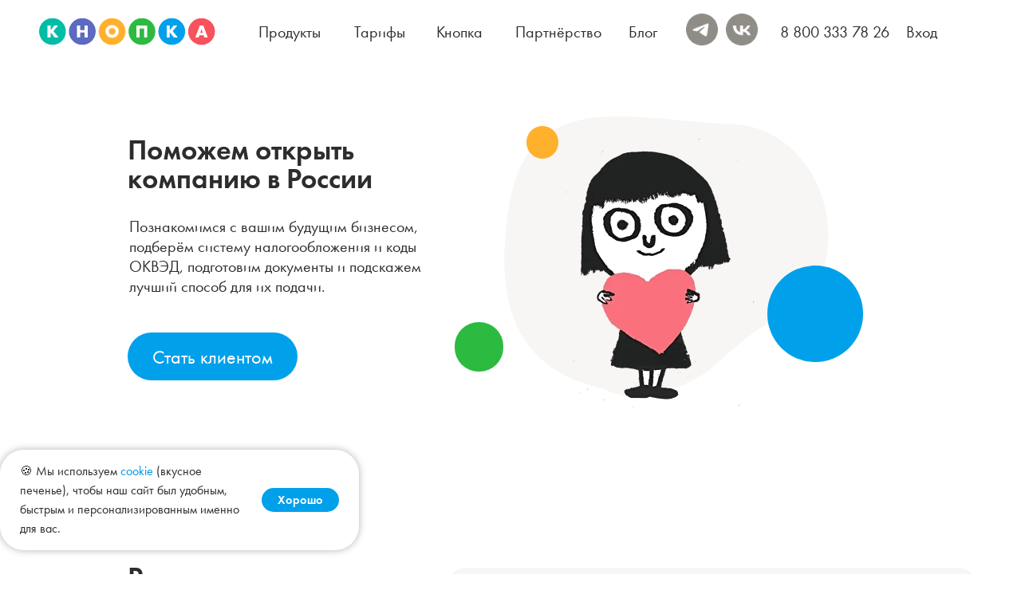

--- FILE ---
content_type: text/html; charset=UTF-8
request_url: https://knopka.com/start/
body_size: 82169
content:
<!DOCTYPE html> <html> <head> <meta charset="utf-8" /> <meta http-equiv="Content-Type" content="text/html; charset=utf-8" /> <meta name="viewport" content="width=device-width, initial-scale=1.0" /> <!--metatextblock--> <title>Открытие бизнеса в России — помощь с регистрацией ИП и ООО</title> <meta name="description" content="Узнайте, как открыть бизнес под ключ в Москве и России с минимальными усилиями. Профессиональная помощь в создании и запуске вашего бизнеса от идеи до реализации. " /> <meta name="keywords" content="открытие бизнеса под ключ, старт бизнеса, помощь в открытии бизнеса, регистрация компании" /> <meta property="og:url" content="https://knopka.com/start" /> <meta property="og:title" content="Старт бизнеса" /> <meta property="og:description" content="Регистрируем ООО и ИП. Помогаем начать бизнес. " /> <meta property="og:type" content="website" /> <meta property="og:image" content="https://static.tildacdn.com/tild3462-6430-4837-a430-363635653732/7c508b34978acb5bf4a6.png" /> <link rel="canonical" href="https://knopka.com/start"> <!--/metatextblock--> <meta name="format-detection" content="telephone=no" /> <meta http-equiv="x-dns-prefetch-control" content="on"> <link rel="dns-prefetch" href="https://ws.tildacdn.com"> <link rel="dns-prefetch" href="https://static.tildacdn.com"> <link rel="dns-prefetch" href="https://fonts.tildacdn.com"> <link rel="shortcut icon" href="https://static.tildacdn.com/tild3734-6230-4635-b934-386434353931/favicon_1.ico" type="image/x-icon" /> <link rel="apple-touch-icon" href="https://static.tildacdn.com/tild3939-3765-4239-a635-393735633835/1.png"> <link rel="apple-touch-icon" sizes="76x76" href="https://static.tildacdn.com/tild3939-3765-4239-a635-393735633835/1.png"> <link rel="apple-touch-icon" sizes="152x152" href="https://static.tildacdn.com/tild3939-3765-4239-a635-393735633835/1.png"> <link rel="apple-touch-startup-image" href="https://static.tildacdn.com/tild3939-3765-4239-a635-393735633835/1.png"> <meta name="msapplication-TileColor" content="#000000"> <meta name="msapplication-TileImage" content="https://static.tildacdn.com/tild3631-3239-4739-a538-353430643665/1.png"> <!-- Assets --> <script src="https://neo.tildacdn.com/js/tilda-fallback-1.0.min.js" async charset="utf-8"></script> <link rel="stylesheet" href="https://static.tildacdn.com/css/tilda-grid-3.0.min.css" type="text/css" media="all" onerror="this.loaderr='y';"/> <link rel="stylesheet" href="https://static.tildacdn.com/ws/project177137/tilda-blocks-page27192412.min.css?t=1768560218" type="text/css" media="all" onerror="this.loaderr='y';" /> <link rel="stylesheet" href="https://static.tildacdn.com/css/tilda-animation-2.0.min.css" type="text/css" media="all" onerror="this.loaderr='y';" /> <link rel="stylesheet" href="https://static.tildacdn.com/css/tilda-popup-1.1.min.css" type="text/css" media="print" onload="this.media='all';" onerror="this.loaderr='y';" /> <noscript><link rel="stylesheet" href="https://static.tildacdn.com/css/tilda-popup-1.1.min.css" type="text/css" media="all" /></noscript> <link rel="stylesheet" href="https://static.tildacdn.com/css/tilda-forms-1.0.min.css" type="text/css" media="all" onerror="this.loaderr='y';" /> <script type="text/javascript">TildaFonts=["429","433","435"];</script> <script type="text/javascript" src="https://static.tildacdn.com/js/tilda-fonts.min.js" charset="utf-8" onerror="this.loaderr='y';"></script> <script nomodule src="https://static.tildacdn.com/js/tilda-polyfill-1.0.min.js" charset="utf-8"></script> <script type="text/javascript">function t_onReady(func) {if(document.readyState!='loading') {func();} else {document.addEventListener('DOMContentLoaded',func);}}
function t_onFuncLoad(funcName,okFunc,time) {if(typeof window[funcName]==='function') {okFunc();} else {setTimeout(function() {t_onFuncLoad(funcName,okFunc,time);},(time||100));}}function t396_initialScale(t){var e=document.getElementById("rec"+t);if(e){var i=e.querySelector(".t396__artboard");if(i){window.tn_scale_initial_window_width||(window.tn_scale_initial_window_width=document.documentElement.clientWidth);var a=window.tn_scale_initial_window_width,r=[],n,l=i.getAttribute("data-artboard-screens");if(l){l=l.split(",");for(var o=0;o<l.length;o++)r[o]=parseInt(l[o],10)}else r=[320,480,640,960,1200];for(var o=0;o<r.length;o++){var d=r[o];a>=d&&(n=d)}var _="edit"===window.allrecords.getAttribute("data-tilda-mode"),c="center"===t396_getFieldValue(i,"valign",n,r),s="grid"===t396_getFieldValue(i,"upscale",n,r),w=t396_getFieldValue(i,"height_vh",n,r),g=t396_getFieldValue(i,"height",n,r),u=!!window.opr&&!!window.opr.addons||!!window.opera||-1!==navigator.userAgent.indexOf(" OPR/");if(!_&&c&&!s&&!w&&g&&!u){var h=parseFloat((a/n).toFixed(3)),f=[i,i.querySelector(".t396__carrier"),i.querySelector(".t396__filter")],v=Math.floor(parseInt(g,10)*h)+"px",p;i.style.setProperty("--initial-scale-height",v);for(var o=0;o<f.length;o++)f[o].style.setProperty("height","var(--initial-scale-height)");t396_scaleInitial__getElementsToScale(i).forEach((function(t){t.style.zoom=h}))}}}}function t396_scaleInitial__getElementsToScale(t){return t?Array.prototype.slice.call(t.children).filter((function(t){return t&&(t.classList.contains("t396__elem")||t.classList.contains("t396__group"))})):[]}function t396_getFieldValue(t,e,i,a){var r,n=a[a.length-1];if(!(r=i===n?t.getAttribute("data-artboard-"+e):t.getAttribute("data-artboard-"+e+"-res-"+i)))for(var l=0;l<a.length;l++){var o=a[l];if(!(o<=i)&&(r=o===n?t.getAttribute("data-artboard-"+e):t.getAttribute("data-artboard-"+e+"-res-"+o)))break}return r}window.TN_SCALE_INITIAL_VER="1.0",window.tn_scale_initial_window_width=null;</script> <script src="https://static.tildacdn.com/js/jquery-1.10.2.min.js" charset="utf-8" onerror="this.loaderr='y';"></script> <script src="https://static.tildacdn.com/js/tilda-scripts-3.0.min.js" charset="utf-8" defer onerror="this.loaderr='y';"></script> <script src="https://static.tildacdn.com/ws/project177137/tilda-blocks-page27192412.min.js?t=1768560218" charset="utf-8" async onerror="this.loaderr='y';"></script> <script src="https://static.tildacdn.com/js/tilda-lazyload-1.0.min.js" charset="utf-8" async onerror="this.loaderr='y';"></script> <script src="https://static.tildacdn.com/js/tilda-animation-2.0.min.js" charset="utf-8" async onerror="this.loaderr='y';"></script> <script src="https://static.tildacdn.com/js/tilda-zero-1.1.min.js" charset="utf-8" async onerror="this.loaderr='y';"></script> <script src="https://static.tildacdn.com/js/tilda-popup-1.0.min.js" charset="utf-8" async onerror="this.loaderr='y';"></script> <script src="https://static.tildacdn.com/js/tilda-forms-1.0.min.js" charset="utf-8" async onerror="this.loaderr='y';"></script> <script src="https://static.tildacdn.com/js/tilda-zero-forms-1.0.min.js" charset="utf-8" async onerror="this.loaderr='y';"></script> <script src="https://static.tildacdn.com/js/tilda-animation-ext-1.0.min.js" charset="utf-8" async onerror="this.loaderr='y';"></script> <script src="https://static.tildacdn.com/js/tilda-animation-sbs-1.0.min.js" charset="utf-8" async onerror="this.loaderr='y';"></script> <script src="https://static.tildacdn.com/js/tilda-zero-scale-1.0.min.js" charset="utf-8" async onerror="this.loaderr='y';"></script> <script src="https://static.tildacdn.com/js/tilda-events-1.0.min.js" charset="utf-8" async onerror="this.loaderr='y';"></script> <script type="text/javascript" src="https://static.tildacdn.com/js/tilda-lk-dashboard-1.0.min.js" charset="utf-8" async onerror="this.loaderr='y';"></script> <script type="text/javascript">window.dataLayer=window.dataLayer||[];</script> <script type="text/javascript">(function() {if((/bot|google|yandex|baidu|bing|msn|duckduckbot|teoma|slurp|crawler|spider|robot|crawling|facebook/i.test(navigator.userAgent))===false&&typeof(sessionStorage)!='undefined'&&sessionStorage.getItem('visited')!=='y'&&document.visibilityState){var style=document.createElement('style');style.type='text/css';style.innerHTML='@media screen and (min-width: 980px) {.t-records {opacity: 0;}.t-records_animated {-webkit-transition: opacity ease-in-out .2s;-moz-transition: opacity ease-in-out .2s;-o-transition: opacity ease-in-out .2s;transition: opacity ease-in-out .2s;}.t-records.t-records_visible {opacity: 1;}}';document.getElementsByTagName('head')[0].appendChild(style);function t_setvisRecs(){var alr=document.querySelectorAll('.t-records');Array.prototype.forEach.call(alr,function(el) {el.classList.add("t-records_animated");});setTimeout(function() {Array.prototype.forEach.call(alr,function(el) {el.classList.add("t-records_visible");});sessionStorage.setItem("visited","y");},400);}
document.addEventListener('DOMContentLoaded',t_setvisRecs);}})();</script></head> <body class="t-body" style="margin:0;"> <!--allrecords--> <div id="allrecords" class="t-records" data-hook="blocks-collection-content-node" data-tilda-project-id="177137" data-tilda-page-id="27192412" data-tilda-page-alias="start" data-tilda-formskey="ff5f5432c0331dd8a8c20d38edcd9c34" data-tilda-cookie="no" data-tilda-stat-scroll="yes" data-tilda-lazy="yes" data-tilda-root-zone="com" data-tilda-project-country="RU"> <!--header--> <header id="t-header" class="t-records" data-hook="blocks-collection-content-node" data-tilda-project-id="177137" data-tilda-page-id="40263400" data-tilda-formskey="ff5f5432c0331dd8a8c20d38edcd9c34" data-tilda-cookie="no" data-tilda-stat-scroll="yes" data-tilda-lazy="yes" data-tilda-root-zone="com" data-tilda-project-country="RU"> <div id="rec681276798" class="r t-rec t-screenmin-980px" style=" " data-animationappear="off" data-record-type="396" data-screen-min="980px"> <!-- T396 --> <style>#rec681276798 .t396__artboard {height:80px;background-color:#ffffff;overflow:auto;}#rec681276798 .t396__filter {height:80px;}#rec681276798 .t396__carrier{height:80px;background-position:center center;background-attachment:scroll;background-size:cover;background-repeat:no-repeat;}@media screen and (max-width:1919px) {#rec681276798 .t396__artboard,#rec681276798 .t396__filter,#rec681276798 .t396__carrier {height:80px;}#rec681276798 .t396__filter {}#rec681276798 .t396__carrier {background-attachment:scroll;}}@media screen and (max-width:1199px) {#rec681276798 .t396__artboard,#rec681276798 .t396__filter,#rec681276798 .t396__carrier {height:80px;}#rec681276798 .t396__filter {}#rec681276798 .t396__carrier {background-attachment:scroll;}}@media screen and (max-width:959px) {#rec681276798 .t396__artboard,#rec681276798 .t396__filter,#rec681276798 .t396__carrier {}#rec681276798 .t396__filter {}#rec681276798 .t396__carrier {background-attachment:scroll;}}@media screen and (max-width:639px) {#rec681276798 .t396__artboard,#rec681276798 .t396__filter,#rec681276798 .t396__carrier {}#rec681276798 .t396__filter {}#rec681276798 .t396__carrier {background-attachment:scroll;}}@media screen and (max-width:479px) {#rec681276798 .t396__artboard,#rec681276798 .t396__filter,#rec681276798 .t396__carrier {}#rec681276798 .t396__filter {}#rec681276798 .t396__carrier {background-attachment:scroll;}}#rec681276798 .tn-elem[data-elem-id="1744270903655"]{z-index:3;top:10px;;left:calc(50% - 45% + 0px);;width:90%;height:60px;}#rec681276798 .tn-elem[data-elem-id="1744270903655"] .tn-atom{border-radius:0px 0px 0px 0px;background-color:#ffffff;background-position:center center;border-width:var(--t396-borderwidth,0);border-style:var(--t396-borderstyle,solid);border-color:var(--t396-bordercolor,transparent);transition:background-color var(--t396-speedhover,0s) ease-in-out,color var(--t396-speedhover,0s) ease-in-out,border-color var(--t396-speedhover,0s) ease-in-out,box-shadow var(--t396-shadowshoverspeed,0.2s) ease-in-out;}#rec681276798 .tn-elem[data-elem-id="1701976488376"]{color:#2d2d2d;text-align:RIGHT;z-index:4;top:27px;;left:calc(50% - 960px + 1533px);;width:147px;height:auto;}#rec681276798 .tn-elem[data-elem-id="1701976488376"] .tn-atom{vertical-align:middle;color:#2d2d2d;font-size:20px;font-family:'FuturaPT',Arial,sans-serif;line-height:1.3;font-weight:400;background-position:center center;border-width:var(--t396-borderwidth,0);border-style:var(--t396-borderstyle,solid);border-color:var(--t396-bordercolor,transparent);transition:background-color var(--t396-speedhover,0s) ease-in-out,color var(--t396-speedhover,0s) ease-in-out,border-color var(--t396-speedhover,0s) ease-in-out,box-shadow var(--t396-shadowshoverspeed,0.2s) ease-in-out;text-shadow:var(--t396-shadow-text-x,0px) var(--t396-shadow-text-y,0px) var(--t396-shadow-text-blur,0px) rgba(var(--t396-shadow-text-color),var(--t396-shadow-text-opacity,100%));}@media screen and (max-width:1919px){#rec681276798 .tn-elem[data-elem-id="1701976488376"]{top:27px;;left:calc(50% - 600px + 928px);;width:147px;height:auto;}#rec681276798 .tn-elem[data-elem-id="1701976488376"] .tn-atom{font-size:20px;background-size:cover;}}@media screen and (max-width:1199px){#rec681276798 .tn-elem[data-elem-id="1701976488376"]{top:30px;;left:calc(50% - 480px + 763px);;height:auto;}#rec681276798 .tn-elem[data-elem-id="1701976488376"] .tn-atom{font-size:18px;background-size:cover;}}#rec681276798 .tn-elem[data-elem-id="1702319146654"]{color:#2d2d2d;text-align:center;z-index:5;top:20px;;left:calc(50% - 960px + 1700px);;width:66px;height:40px;}#rec681276798 .tn-elem[data-elem-id="1702319146654"] .tn-atom{color:#2d2d2d;font-size:20px;font-family:'FuturaPT',Arial,sans-serif;line-height:1.55;font-weight:400;border-radius:30px 30px 30px 30px;background-color:var(--t396-bgcolor-color,transparent);background-position:center center;--t396-speedhover:0.2s;transition:background-color var(--t396-speedhover,0s) ease-in-out,color var(--t396-speedhover,0s) ease-in-out,border-color var(--t396-speedhover,0s) ease-in-out,box-shadow var(--t396-shadowshoverspeed,0.2s) ease-in-out;position:relative;z-index:1;background-image:var(--t396-bgcolor-image,none);--t396-bgcolor-color:#ffffff;--t396-bgcolor-image:none;--t396-bgcolor-hover-color:#fbfbf9;--t396-bgcolor-hover-image:none;-webkit-box-pack:center;-ms-flex-pack:center;justify-content:center;}#rec681276798 .tn-elem[data-elem-id="1702319146654"] .tn-atom::after{content:'';position:absolute;width:100%;height:100%;left:0;top:0;box-sizing:border-box;background-origin:border-box;background-clip:border-box;pointer-events:none;transition:opacity var(--t396-speedhover,0s) ease-in-out;;z-index:-1;opacity:0;background-color:var(--t396-bgcolor-hover-color,var(--t396-bgcolor-color,transparent));background-image:var(--t396-bgcolor-hover-image,var(--t396-bgcolor-image,none));}#rec681276798 .tn-elem[data-elem-id="1702319146654"] .tn-atom .tn-atom__button-text{transition:color var(--t396-speedhover,0s) ease-in-out;color:#2d2d2d;}#rec681276798 .tn-elem[data-elem-id="1702319146654"] .tn-atom .tn-atom__button-border::before{display:none;}#rec681276798 .tn-elem[data-elem-id="1702319146654"] .tn-atom .tn-atom__button-border::after{display:none;}@media (hover),(min-width:0\0){#rec681276798 .tn-elem[data-elem-id="1702319146654"] .tn-atom:hover::after{opacity:1;}}@media screen and (max-width:1919px){#rec681276798 .tn-elem[data-elem-id="1702319146654"]{top:21px;;left:calc(50% - 600px + 1088px);;width:54px;height:38px;}#rec681276798 .tn-elem[data-elem-id="1702319146654"] .tn-atom{white-space:normal;font-size:20px;background-size:cover;}#rec681276798 .tn-elem[data-elem-id="1702319146654"] .tn-atom .tn-atom__button-text{overflow:visible;}#rec681276798 .tn-elem[data-elem-id="1702319146654"] .tn-atom .tn-atom__button-border::before{display:none;}#rec681276798 .tn-elem[data-elem-id="1702319146654"] .tn-atom .tn-atom__button-border::after{display:none;}}@media screen and (max-width:1199px){#rec681276798 .tn-elem[data-elem-id="1702319146654"]{top:35px;;left:calc(50% - 480px + -219px);;width:92px;height:33px;}#rec681276798 .tn-elem[data-elem-id="1702319146654"] .tn-atom{white-space:normal;font-size:18px;background-size:cover;opacity:0;}#rec681276798 .tn-elem[data-elem-id="1702319146654"] .tn-atom .tn-atom__button-text{overflow:visible;}#rec681276798 .tn-elem[data-elem-id="1702319146654"] .tn-atom .tn-atom__button-border::before{display:none;}#rec681276798 .tn-elem[data-elem-id="1702319146654"] .tn-atom .tn-atom__button-border::after{display:none;}}@media screen and (max-width:959px){#rec681276798 .tn-elem[data-elem-id="1702319146654"] .tn-atom{white-space:normal;background-size:cover;}#rec681276798 .tn-elem[data-elem-id="1702319146654"] .tn-atom .tn-atom__button-text{overflow:visible;}#rec681276798 .tn-elem[data-elem-id="1702319146654"] .tn-atom .tn-atom__button-border::before{display:none;}#rec681276798 .tn-elem[data-elem-id="1702319146654"] .tn-atom .tn-atom__button-border::after{display:none;}}@media screen and (max-width:639px){#rec681276798 .tn-elem[data-elem-id="1702319146654"] .tn-atom{white-space:normal;background-size:cover;}#rec681276798 .tn-elem[data-elem-id="1702319146654"] .tn-atom .tn-atom__button-text{overflow:visible;}#rec681276798 .tn-elem[data-elem-id="1702319146654"] .tn-atom .tn-atom__button-border::before{display:none;}#rec681276798 .tn-elem[data-elem-id="1702319146654"] .tn-atom .tn-atom__button-border::after{display:none;}}@media screen and (max-width:479px){#rec681276798 .tn-elem[data-elem-id="1702319146654"] .tn-atom{white-space:normal;background-size:cover;}#rec681276798 .tn-elem[data-elem-id="1702319146654"] .tn-atom .tn-atom__button-text{overflow:visible;}#rec681276798 .tn-elem[data-elem-id="1702319146654"] .tn-atom .tn-atom__button-border::before{display:none;}#rec681276798 .tn-elem[data-elem-id="1702319146654"] .tn-atom .tn-atom__button-border::after{display:none;}}#rec681276798 .tn-elem[data-elem-id="1702145507560"]{z-index:6;top:21px;;left:calc(50% - 960px + 80px);;width:231px;height:35px;}#rec681276798 .tn-elem[data-elem-id="1702145507560"] .tn-atom{border-radius:0px 0px 0px 0px;background-position:center center;background-size:cover;background-repeat:no-repeat;border-width:var(--t396-borderwidth,0);border-style:var(--t396-borderstyle,solid);border-color:var(--t396-bordercolor,transparent);transition:background-color var(--t396-speedhover,0s) ease-in-out,color var(--t396-speedhover,0s) ease-in-out,border-color var(--t396-speedhover,0s) ease-in-out,box-shadow var(--t396-shadowshoverspeed,0.2s) ease-in-out;}@media screen and (max-width:1919px){#rec681276798 .tn-elem[data-elem-id="1702145507560"]{top:23px;;left:calc(50% - 600px + 9px);;width:221px;height:33px;}}@media screen and (max-width:1199px){#rec681276798 .tn-elem[data-elem-id="1702145507560"]{top:23px;;left:calc(50% - 480px + 0px);;width:210px;height:32px;}}@media screen and (max-width:959px){#rec681276798 .tn-elem[data-elem-id="1702145507560"]{top:31px;;}}#rec681276798 .tn-elem[data-elem-id="1701977558834"]{color:#2d2d2d;text-align:center;z-index:8;top:20px;;left:calc(50% - 960px + 502px);;width:126px;height:40px;}#rec681276798 .tn-elem[data-elem-id="1701977558834"] .tn-atom{color:#2d2d2d;font-size:24px;font-family:'FuturaPT',Arial,sans-serif;line-height:1.55;font-weight:400;border-radius:30px 30px 30px 30px;background-color:var(--t396-bgcolor-color,transparent);background-position:center center;--t396-speedhover:0.2s;transition:background-color var(--t396-speedhover,0s) ease-in-out,color var(--t396-speedhover,0s) ease-in-out,border-color var(--t396-speedhover,0s) ease-in-out,box-shadow var(--t396-shadowshoverspeed,0.2s) ease-in-out;position:relative;z-index:1;background-image:var(--t396-bgcolor-image,none);--t396-bgcolor-color:#ffffff;--t396-bgcolor-image:none;--t396-bgcolor-hover-color:#fbfbf9;--t396-bgcolor-hover-image:none;-webkit-box-pack:center;-ms-flex-pack:center;justify-content:center;}#rec681276798 .tn-elem[data-elem-id="1701977558834"] .tn-atom::after{content:'';position:absolute;width:100%;height:100%;left:0;top:0;box-sizing:border-box;background-origin:border-box;background-clip:border-box;pointer-events:none;transition:opacity var(--t396-speedhover,0s) ease-in-out;;z-index:-1;opacity:0;background-color:var(--t396-bgcolor-hover-color,var(--t396-bgcolor-color,transparent));background-image:var(--t396-bgcolor-hover-image,var(--t396-bgcolor-image,none));}#rec681276798 .tn-elem[data-elem-id="1701977558834"] .tn-atom .tn-atom__button-text{transition:color var(--t396-speedhover,0s) ease-in-out;color:#2d2d2d;}#rec681276798 .tn-elem[data-elem-id="1701977558834"] .tn-atom .tn-atom__button-border::before{display:none;}#rec681276798 .tn-elem[data-elem-id="1701977558834"] .tn-atom .tn-atom__button-border::after{display:none;}@media (hover),(min-width:0\0){#rec681276798 .tn-elem[data-elem-id="1701977558834"] .tn-atom:hover::after{opacity:1;}}@media screen and (max-width:1919px){#rec681276798 .tn-elem[data-elem-id="1701977558834"]{top:21px;;left:calc(50% - 600px + 268px);;width:110px;height:38px;}#rec681276798 .tn-elem[data-elem-id="1701977558834"] .tn-atom{white-space:normal;font-size:20px;background-size:cover;}#rec681276798 .tn-elem[data-elem-id="1701977558834"] .tn-atom .tn-atom__button-text{overflow:visible;}#rec681276798 .tn-elem[data-elem-id="1701977558834"] .tn-atom .tn-atom__button-border::before{display:none;}#rec681276798 .tn-elem[data-elem-id="1701977558834"] .tn-atom .tn-atom__button-border::after{display:none;}}@media screen and (max-width:1199px){#rec681276798 .tn-elem[data-elem-id="1701977558834"]{top:25px;;left:calc(50% - 480px + 235px);;width:92px;height:33px;}#rec681276798 .tn-elem[data-elem-id="1701977558834"] .tn-atom{white-space:normal;font-size:18px;background-size:cover;}#rec681276798 .tn-elem[data-elem-id="1701977558834"] .tn-atom .tn-atom__button-text{overflow:visible;}#rec681276798 .tn-elem[data-elem-id="1701977558834"] .tn-atom .tn-atom__button-border::before{display:none;}#rec681276798 .tn-elem[data-elem-id="1701977558834"] .tn-atom .tn-atom__button-border::after{display:none;}}@media screen and (max-width:959px){#rec681276798 .tn-elem[data-elem-id="1701977558834"]{top:25px;;left:calc(50% - 320px + 235px);;width:px;}#rec681276798 .tn-elem[data-elem-id="1701977558834"] .tn-atom{white-space:normal;background-size:cover;}#rec681276798 .tn-elem[data-elem-id="1701977558834"] .tn-atom .tn-atom__button-text{overflow:visible;}#rec681276798 .tn-elem[data-elem-id="1701977558834"] .tn-atom .tn-atom__button-border::before{display:none;}#rec681276798 .tn-elem[data-elem-id="1701977558834"] .tn-atom .tn-atom__button-border::after{display:none;}}@media screen and (max-width:639px){#rec681276798 .tn-elem[data-elem-id="1701977558834"] .tn-atom{white-space:normal;background-size:cover;}#rec681276798 .tn-elem[data-elem-id="1701977558834"] .tn-atom .tn-atom__button-text{overflow:visible;}#rec681276798 .tn-elem[data-elem-id="1701977558834"] .tn-atom .tn-atom__button-border::before{display:none;}#rec681276798 .tn-elem[data-elem-id="1701977558834"] .tn-atom .tn-atom__button-border::after{display:none;}}@media screen and (max-width:479px){#rec681276798 .tn-elem[data-elem-id="1701977558834"]{top:25px;;left:calc(50% - 160px + 235px);;width:px;}#rec681276798 .tn-elem[data-elem-id="1701977558834"] .tn-atom{white-space:normal;background-size:cover;}#rec681276798 .tn-elem[data-elem-id="1701977558834"] .tn-atom .tn-atom__button-text{overflow:visible;}#rec681276798 .tn-elem[data-elem-id="1701977558834"] .tn-atom .tn-atom__button-border::before{display:none;}#rec681276798 .tn-elem[data-elem-id="1701977558834"] .tn-atom .tn-atom__button-border::after{display:none;}}#rec681276798 .tn-elem[data-elem-id="1701977754437"]{color:#2d2d2d;text-align:center;z-index:9;top:20px;;left:calc(50% - 960px + 658px);;width:105px;height:40px;}#rec681276798 .tn-elem[data-elem-id="1701977754437"] .tn-atom{color:#2d2d2d;font-size:24px;font-family:'FuturaPT',Arial,sans-serif;line-height:1.55;font-weight:400;border-radius:30px 30px 30px 30px;background-color:var(--t396-bgcolor-color,transparent);background-position:center center;--t396-speedhover:0.2s;transition:background-color var(--t396-speedhover,0s) ease-in-out,color var(--t396-speedhover,0s) ease-in-out,border-color var(--t396-speedhover,0s) ease-in-out,box-shadow var(--t396-shadowshoverspeed,0.2s) ease-in-out;position:relative;z-index:1;background-image:var(--t396-bgcolor-image,none);--t396-bgcolor-color:#ffffff;--t396-bgcolor-image:none;--t396-bgcolor-hover-color:#fbfbf9;--t396-bgcolor-hover-image:none;-webkit-box-pack:center;-ms-flex-pack:center;justify-content:center;}#rec681276798 .tn-elem[data-elem-id="1701977754437"] .tn-atom::after{content:'';position:absolute;width:100%;height:100%;left:0;top:0;box-sizing:border-box;background-origin:border-box;background-clip:border-box;pointer-events:none;transition:opacity var(--t396-speedhover,0s) ease-in-out;;z-index:-1;opacity:0;background-color:var(--t396-bgcolor-hover-color,var(--t396-bgcolor-color,transparent));background-image:var(--t396-bgcolor-hover-image,var(--t396-bgcolor-image,none));}#rec681276798 .tn-elem[data-elem-id="1701977754437"] .tn-atom .tn-atom__button-text{transition:color var(--t396-speedhover,0s) ease-in-out;color:#2d2d2d;}#rec681276798 .tn-elem[data-elem-id="1701977754437"] .tn-atom .tn-atom__button-border::before{display:none;}#rec681276798 .tn-elem[data-elem-id="1701977754437"] .tn-atom .tn-atom__button-border::after{display:none;}@media (hover),(min-width:0\0){#rec681276798 .tn-elem[data-elem-id="1701977754437"] .tn-atom:hover::after{opacity:1;}}@media screen and (max-width:1919px){#rec681276798 .tn-elem[data-elem-id="1701977754437"]{top:21px;;left:calc(50% - 600px + 389px);;width:93px;height:38px;}#rec681276798 .tn-elem[data-elem-id="1701977754437"] .tn-atom{white-space:normal;font-size:20px;background-size:cover;}#rec681276798 .tn-elem[data-elem-id="1701977754437"] .tn-atom .tn-atom__button-text{overflow:visible;}#rec681276798 .tn-elem[data-elem-id="1701977754437"] .tn-atom .tn-atom__button-border::before{display:none;}#rec681276798 .tn-elem[data-elem-id="1701977754437"] .tn-atom .tn-atom__button-border::after{display:none;}}@media screen and (max-width:1199px){#rec681276798 .tn-elem[data-elem-id="1701977754437"]{top:25px;;left:calc(50% - 480px + 332px);;width:76px;height:33px;}#rec681276798 .tn-elem[data-elem-id="1701977754437"] .tn-atom{white-space:normal;font-size:18px;background-size:cover;}#rec681276798 .tn-elem[data-elem-id="1701977754437"] .tn-atom .tn-atom__button-text{overflow:visible;}#rec681276798 .tn-elem[data-elem-id="1701977754437"] .tn-atom .tn-atom__button-border::before{display:none;}#rec681276798 .tn-elem[data-elem-id="1701977754437"] .tn-atom .tn-atom__button-border::after{display:none;}}@media screen and (max-width:959px){#rec681276798 .tn-elem[data-elem-id="1701977754437"]{top:25px;;left:calc(50% - 320px + 332px);;width:px;}#rec681276798 .tn-elem[data-elem-id="1701977754437"] .tn-atom{white-space:normal;background-size:cover;}#rec681276798 .tn-elem[data-elem-id="1701977754437"] .tn-atom .tn-atom__button-text{overflow:visible;}#rec681276798 .tn-elem[data-elem-id="1701977754437"] .tn-atom .tn-atom__button-border::before{display:none;}#rec681276798 .tn-elem[data-elem-id="1701977754437"] .tn-atom .tn-atom__button-border::after{display:none;}}@media screen and (max-width:639px){#rec681276798 .tn-elem[data-elem-id="1701977754437"] .tn-atom{white-space:normal;background-size:cover;}#rec681276798 .tn-elem[data-elem-id="1701977754437"] .tn-atom .tn-atom__button-text{overflow:visible;}#rec681276798 .tn-elem[data-elem-id="1701977754437"] .tn-atom .tn-atom__button-border::before{display:none;}#rec681276798 .tn-elem[data-elem-id="1701977754437"] .tn-atom .tn-atom__button-border::after{display:none;}}@media screen and (max-width:479px){#rec681276798 .tn-elem[data-elem-id="1701977754437"]{top:25px;;left:calc(50% - 160px + 332px);;width:px;}#rec681276798 .tn-elem[data-elem-id="1701977754437"] .tn-atom{white-space:normal;background-size:cover;}#rec681276798 .tn-elem[data-elem-id="1701977754437"] .tn-atom .tn-atom__button-text{overflow:visible;}#rec681276798 .tn-elem[data-elem-id="1701977754437"] .tn-atom .tn-atom__button-border::before{display:none;}#rec681276798 .tn-elem[data-elem-id="1701977754437"] .tn-atom .tn-atom__button-border::after{display:none;}}#rec681276798 .tn-elem[data-elem-id="1701977764467"]{color:#2d2d2d;text-align:center;z-index:10;top:20px;;left:calc(50% - 960px + 793px);;width:101px;height:40px;}#rec681276798 .tn-elem[data-elem-id="1701977764467"] .tn-atom{color:#2d2d2d;font-size:24px;font-family:'FuturaPT',Arial,sans-serif;line-height:1.55;font-weight:400;border-radius:30px 30px 30px 30px;background-color:var(--t396-bgcolor-color,transparent);background-position:center center;--t396-speedhover:0.2s;transition:background-color var(--t396-speedhover,0s) ease-in-out,color var(--t396-speedhover,0s) ease-in-out,border-color var(--t396-speedhover,0s) ease-in-out,box-shadow var(--t396-shadowshoverspeed,0.2s) ease-in-out;position:relative;z-index:1;background-image:var(--t396-bgcolor-image,none);--t396-bgcolor-color:#ffffff;--t396-bgcolor-image:none;--t396-bgcolor-hover-color:#fbfbf9;--t396-bgcolor-hover-image:none;-webkit-box-pack:center;-ms-flex-pack:center;justify-content:center;}#rec681276798 .tn-elem[data-elem-id="1701977764467"] .tn-atom::after{content:'';position:absolute;width:100%;height:100%;left:0;top:0;box-sizing:border-box;background-origin:border-box;background-clip:border-box;pointer-events:none;transition:opacity var(--t396-speedhover,0s) ease-in-out;;z-index:-1;opacity:0;background-color:var(--t396-bgcolor-hover-color,var(--t396-bgcolor-color,transparent));background-image:var(--t396-bgcolor-hover-image,var(--t396-bgcolor-image,none));}#rec681276798 .tn-elem[data-elem-id="1701977764467"] .tn-atom .tn-atom__button-text{transition:color var(--t396-speedhover,0s) ease-in-out;color:#2d2d2d;}#rec681276798 .tn-elem[data-elem-id="1701977764467"] .tn-atom .tn-atom__button-border::before{display:none;}#rec681276798 .tn-elem[data-elem-id="1701977764467"] .tn-atom .tn-atom__button-border::after{display:none;}@media (hover),(min-width:0\0){#rec681276798 .tn-elem[data-elem-id="1701977764467"] .tn-atom:hover::after{opacity:1;}}@media screen and (max-width:1919px){#rec681276798 .tn-elem[data-elem-id="1701977764467"]{top:21px;;left:calc(50% - 600px + 491px);;width:90px;height:38px;}#rec681276798 .tn-elem[data-elem-id="1701977764467"] .tn-atom{white-space:normal;font-size:20px;background-size:cover;}#rec681276798 .tn-elem[data-elem-id="1701977764467"] .tn-atom .tn-atom__button-text{overflow:visible;}#rec681276798 .tn-elem[data-elem-id="1701977764467"] .tn-atom .tn-atom__button-border::before{display:none;}#rec681276798 .tn-elem[data-elem-id="1701977764467"] .tn-atom .tn-atom__button-border::after{display:none;}}@media screen and (max-width:1199px){#rec681276798 .tn-elem[data-elem-id="1701977764467"]{top:25px;;left:calc(50% - 480px + 413px);;width:74px;height:33px;}#rec681276798 .tn-elem[data-elem-id="1701977764467"] .tn-atom{white-space:normal;font-size:18px;background-size:cover;}#rec681276798 .tn-elem[data-elem-id="1701977764467"] .tn-atom .tn-atom__button-text{overflow:visible;}#rec681276798 .tn-elem[data-elem-id="1701977764467"] .tn-atom .tn-atom__button-border::before{display:none;}#rec681276798 .tn-elem[data-elem-id="1701977764467"] .tn-atom .tn-atom__button-border::after{display:none;}}@media screen and (max-width:959px){#rec681276798 .tn-elem[data-elem-id="1701977764467"]{top:25px;;left:calc(50% - 320px + 413px);;width:px;}#rec681276798 .tn-elem[data-elem-id="1701977764467"] .tn-atom{white-space:normal;background-size:cover;}#rec681276798 .tn-elem[data-elem-id="1701977764467"] .tn-atom .tn-atom__button-text{overflow:visible;}#rec681276798 .tn-elem[data-elem-id="1701977764467"] .tn-atom .tn-atom__button-border::before{display:none;}#rec681276798 .tn-elem[data-elem-id="1701977764467"] .tn-atom .tn-atom__button-border::after{display:none;}}@media screen and (max-width:639px){#rec681276798 .tn-elem[data-elem-id="1701977764467"] .tn-atom{white-space:normal;background-size:cover;}#rec681276798 .tn-elem[data-elem-id="1701977764467"] .tn-atom .tn-atom__button-text{overflow:visible;}#rec681276798 .tn-elem[data-elem-id="1701977764467"] .tn-atom .tn-atom__button-border::before{display:none;}#rec681276798 .tn-elem[data-elem-id="1701977764467"] .tn-atom .tn-atom__button-border::after{display:none;}}@media screen and (max-width:479px){#rec681276798 .tn-elem[data-elem-id="1701977764467"]{top:25px;;left:calc(50% - 160px + 413px);;width:px;}#rec681276798 .tn-elem[data-elem-id="1701977764467"] .tn-atom{white-space:normal;background-size:cover;}#rec681276798 .tn-elem[data-elem-id="1701977764467"] .tn-atom .tn-atom__button-text{overflow:visible;}#rec681276798 .tn-elem[data-elem-id="1701977764467"] .tn-atom .tn-atom__button-border::before{display:none;}#rec681276798 .tn-elem[data-elem-id="1701977764467"] .tn-atom .tn-atom__button-border::after{display:none;}}#rec681276798 .tn-elem[data-elem-id="1701977771553"]{color:#2d2d2d;text-align:center;z-index:11;top:20px;;left:calc(50% - 960px + 924px);;width:157px;height:40px;}#rec681276798 .tn-elem[data-elem-id="1701977771553"] .tn-atom{color:#2d2d2d;font-size:24px;font-family:'FuturaPT',Arial,sans-serif;line-height:1.55;font-weight:400;border-radius:30px 30px 30px 30px;background-color:var(--t396-bgcolor-color,transparent);background-position:center center;--t396-speedhover:0.2s;transition:background-color var(--t396-speedhover,0s) ease-in-out,color var(--t396-speedhover,0s) ease-in-out,border-color var(--t396-speedhover,0s) ease-in-out,box-shadow var(--t396-shadowshoverspeed,0.2s) ease-in-out;position:relative;z-index:1;background-image:var(--t396-bgcolor-image,none);--t396-bgcolor-color:#ffffff;--t396-bgcolor-image:none;--t396-bgcolor-hover-color:#fbfbf9;--t396-bgcolor-hover-image:none;-webkit-box-pack:center;-ms-flex-pack:center;justify-content:center;}#rec681276798 .tn-elem[data-elem-id="1701977771553"] .tn-atom::after{content:'';position:absolute;width:100%;height:100%;left:0;top:0;box-sizing:border-box;background-origin:border-box;background-clip:border-box;pointer-events:none;transition:opacity var(--t396-speedhover,0s) ease-in-out;;z-index:-1;opacity:0;background-color:var(--t396-bgcolor-hover-color,var(--t396-bgcolor-color,transparent));background-image:var(--t396-bgcolor-hover-image,var(--t396-bgcolor-image,none));}#rec681276798 .tn-elem[data-elem-id="1701977771553"] .tn-atom .tn-atom__button-text{transition:color var(--t396-speedhover,0s) ease-in-out;color:#2d2d2d;}#rec681276798 .tn-elem[data-elem-id="1701977771553"] .tn-atom .tn-atom__button-border::before{display:none;}#rec681276798 .tn-elem[data-elem-id="1701977771553"] .tn-atom .tn-atom__button-border::after{display:none;}@media (hover),(min-width:0\0){#rec681276798 .tn-elem[data-elem-id="1701977771553"] .tn-atom:hover::after{opacity:1;}}@media screen and (max-width:1919px){#rec681276798 .tn-elem[data-elem-id="1701977771553"]{top:21px;;left:calc(50% - 600px + 592px);;width:136px;height:38px;}#rec681276798 .tn-elem[data-elem-id="1701977771553"] .tn-atom{white-space:normal;font-size:20px;background-size:cover;}#rec681276798 .tn-elem[data-elem-id="1701977771553"] .tn-atom .tn-atom__button-text{overflow:visible;}#rec681276798 .tn-elem[data-elem-id="1701977771553"] .tn-atom .tn-atom__button-border::before{display:none;}#rec681276798 .tn-elem[data-elem-id="1701977771553"] .tn-atom .tn-atom__button-border::after{display:none;}}@media screen and (max-width:1199px){#rec681276798 .tn-elem[data-elem-id="1701977771553"]{top:25px;;left:calc(50% - 480px + 492px);;width:115px;height:33px;}#rec681276798 .tn-elem[data-elem-id="1701977771553"] .tn-atom{white-space:normal;font-size:18px;background-size:cover;}#rec681276798 .tn-elem[data-elem-id="1701977771553"] .tn-atom .tn-atom__button-text{overflow:visible;}#rec681276798 .tn-elem[data-elem-id="1701977771553"] .tn-atom .tn-atom__button-border::before{display:none;}#rec681276798 .tn-elem[data-elem-id="1701977771553"] .tn-atom .tn-atom__button-border::after{display:none;}}@media screen and (max-width:959px){#rec681276798 .tn-elem[data-elem-id="1701977771553"]{top:25px;;left:calc(50% - 320px + 492px);;width:px;}#rec681276798 .tn-elem[data-elem-id="1701977771553"] .tn-atom{white-space:normal;background-size:cover;}#rec681276798 .tn-elem[data-elem-id="1701977771553"] .tn-atom .tn-atom__button-text{overflow:visible;}#rec681276798 .tn-elem[data-elem-id="1701977771553"] .tn-atom .tn-atom__button-border::before{display:none;}#rec681276798 .tn-elem[data-elem-id="1701977771553"] .tn-atom .tn-atom__button-border::after{display:none;}}@media screen and (max-width:639px){#rec681276798 .tn-elem[data-elem-id="1701977771553"] .tn-atom{white-space:normal;background-size:cover;}#rec681276798 .tn-elem[data-elem-id="1701977771553"] .tn-atom .tn-atom__button-text{overflow:visible;}#rec681276798 .tn-elem[data-elem-id="1701977771553"] .tn-atom .tn-atom__button-border::before{display:none;}#rec681276798 .tn-elem[data-elem-id="1701977771553"] .tn-atom .tn-atom__button-border::after{display:none;}}@media screen and (max-width:479px){#rec681276798 .tn-elem[data-elem-id="1701977771553"]{top:25px;;left:calc(50% - 160px + 492px);;width:px;}#rec681276798 .tn-elem[data-elem-id="1701977771553"] .tn-atom{white-space:normal;background-size:cover;}#rec681276798 .tn-elem[data-elem-id="1701977771553"] .tn-atom .tn-atom__button-text{overflow:visible;}#rec681276798 .tn-elem[data-elem-id="1701977771553"] .tn-atom .tn-atom__button-border::before{display:none;}#rec681276798 .tn-elem[data-elem-id="1701977771553"] .tn-atom .tn-atom__button-border::after{display:none;}}#rec681276798 .tn-elem[data-elem-id="1701977780918"]{color:#2d2d2d;text-align:center;z-index:12;top:20px;;left:calc(50% - 960px + 1111px);;width:74px;height:40px;}#rec681276798 .tn-elem[data-elem-id="1701977780918"] .tn-atom{color:#2d2d2d;font-size:24px;font-family:'FuturaPT',Arial,sans-serif;line-height:1.55;font-weight:400;border-radius:30px 30px 30px 30px;background-color:var(--t396-bgcolor-color,transparent);background-position:center center;--t396-speedhover:0.2s;transition:background-color var(--t396-speedhover,0s) ease-in-out,color var(--t396-speedhover,0s) ease-in-out,border-color var(--t396-speedhover,0s) ease-in-out,box-shadow var(--t396-shadowshoverspeed,0.2s) ease-in-out;position:relative;z-index:1;background-image:var(--t396-bgcolor-image,none);--t396-bgcolor-color:#ffffff;--t396-bgcolor-image:none;--t396-bgcolor-hover-color:#fbfbf9;--t396-bgcolor-hover-image:none;-webkit-box-pack:center;-ms-flex-pack:center;justify-content:center;}#rec681276798 .tn-elem[data-elem-id="1701977780918"] .tn-atom::after{content:'';position:absolute;width:100%;height:100%;left:0;top:0;box-sizing:border-box;background-origin:border-box;background-clip:border-box;pointer-events:none;transition:opacity var(--t396-speedhover,0s) ease-in-out;;z-index:-1;opacity:0;background-color:var(--t396-bgcolor-hover-color,var(--t396-bgcolor-color,transparent));background-image:var(--t396-bgcolor-hover-image,var(--t396-bgcolor-image,none));}#rec681276798 .tn-elem[data-elem-id="1701977780918"] .tn-atom .tn-atom__button-text{transition:color var(--t396-speedhover,0s) ease-in-out;color:#2d2d2d;}#rec681276798 .tn-elem[data-elem-id="1701977780918"] .tn-atom .tn-atom__button-border::before{display:none;}#rec681276798 .tn-elem[data-elem-id="1701977780918"] .tn-atom .tn-atom__button-border::after{display:none;}@media (hover),(min-width:0\0){#rec681276798 .tn-elem[data-elem-id="1701977780918"] .tn-atom:hover::after{opacity:1;}}@media screen and (max-width:1919px){#rec681276798 .tn-elem[data-elem-id="1701977780918"]{top:21px;;left:calc(50% - 600px + 737px);;width:57px;height:38px;}#rec681276798 .tn-elem[data-elem-id="1701977780918"] .tn-atom{white-space:normal;font-size:20px;background-size:cover;}#rec681276798 .tn-elem[data-elem-id="1701977780918"] .tn-atom .tn-atom__button-text{overflow:visible;}#rec681276798 .tn-elem[data-elem-id="1701977780918"] .tn-atom .tn-atom__button-border::before{display:none;}#rec681276798 .tn-elem[data-elem-id="1701977780918"] .tn-atom .tn-atom__button-border::after{display:none;}}@media screen and (max-width:1199px){#rec681276798 .tn-elem[data-elem-id="1701977780918"]{top:25px;;left:calc(50% - 480px + 612px);;width:53px;height:33px;}#rec681276798 .tn-elem[data-elem-id="1701977780918"] .tn-atom{white-space:normal;font-size:18px;background-size:cover;}#rec681276798 .tn-elem[data-elem-id="1701977780918"] .tn-atom .tn-atom__button-text{overflow:visible;}#rec681276798 .tn-elem[data-elem-id="1701977780918"] .tn-atom .tn-atom__button-border::before{display:none;}#rec681276798 .tn-elem[data-elem-id="1701977780918"] .tn-atom .tn-atom__button-border::after{display:none;}}@media screen and (max-width:959px){#rec681276798 .tn-elem[data-elem-id="1701977780918"]{top:25px;;left:calc(50% - 320px + 612px);;width:px;}#rec681276798 .tn-elem[data-elem-id="1701977780918"] .tn-atom{white-space:normal;background-size:cover;}#rec681276798 .tn-elem[data-elem-id="1701977780918"] .tn-atom .tn-atom__button-text{overflow:visible;}#rec681276798 .tn-elem[data-elem-id="1701977780918"] .tn-atom .tn-atom__button-border::before{display:none;}#rec681276798 .tn-elem[data-elem-id="1701977780918"] .tn-atom .tn-atom__button-border::after{display:none;}}@media screen and (max-width:639px){#rec681276798 .tn-elem[data-elem-id="1701977780918"] .tn-atom{white-space:normal;background-size:cover;}#rec681276798 .tn-elem[data-elem-id="1701977780918"] .tn-atom .tn-atom__button-text{overflow:visible;}#rec681276798 .tn-elem[data-elem-id="1701977780918"] .tn-atom .tn-atom__button-border::before{display:none;}#rec681276798 .tn-elem[data-elem-id="1701977780918"] .tn-atom .tn-atom__button-border::after{display:none;}}@media screen and (max-width:479px){#rec681276798 .tn-elem[data-elem-id="1701977780918"]{top:25px;;left:calc(50% - 160px + 612px);;width:px;}#rec681276798 .tn-elem[data-elem-id="1701977780918"] .tn-atom{white-space:normal;background-size:cover;}#rec681276798 .tn-elem[data-elem-id="1701977780918"] .tn-atom .tn-atom__button-text{overflow:visible;}#rec681276798 .tn-elem[data-elem-id="1701977780918"] .tn-atom .tn-atom__button-border::before{display:none;}#rec681276798 .tn-elem[data-elem-id="1701977780918"] .tn-atom .tn-atom__button-border::after{display:none;}}#rec681276798 .tn-elem[data-elem-id="1702374056775"]{z-index:13;top:27px;;left:calc(50% - 960px + -985px);;width:100px;height:40px;}#rec681276798 .tn-elem[data-elem-id="1702374056775"] .tn-atom{border-radius:50px 50px 50px 50px;background-color:#ffffff;background-position:center center;background-size:cover;background-repeat:no-repeat;border-width:var(--t396-borderwidth,0);border-style:var(--t396-borderstyle,solid);border-color:var(--t396-bordercolor,transparent);transition:background-color var(--t396-speedhover,0s) ease-in-out,color var(--t396-speedhover,0s) ease-in-out,border-color var(--t396-speedhover,0s) ease-in-out,box-shadow var(--t396-shadowshoverspeed,0.2s) ease-in-out;}@media screen and (max-width:1919px){#rec681276798 .tn-elem[data-elem-id="1702374056775"]{top:8px;;left:calc(50% - 600px + -1180px);;}#rec681276798 .tn-elem[data-elem-id="1702374056775"] .tn-atom{background-color:#ffffff;background-size:cover;opacity:0;}}@media screen and (max-width:1199px){#rec681276798 .tn-elem[data-elem-id="1702374056775"]{top:22px;;left:calc(50% - 480px + -328px);;}#rec681276798 .tn-elem[data-elem-id="1702374056775"] .tn-atom{background-color:#ffffff;background-size:cover;}}#rec681276798 .tn-elem[data-elem-id="1702374209039"]{z-index:14;top:27px;;left:calc(50% - 960px + -984px);;width:100px;height:40px;}#rec681276798 .tn-elem[data-elem-id="1702374209039"] .tn-atom{border-radius:50px 50px 50px 50px;background-color:#ffffff;background-position:center center;background-size:cover;background-repeat:no-repeat;border-width:var(--t396-borderwidth,0);border-style:var(--t396-borderstyle,solid);border-color:var(--t396-bordercolor,transparent);transition:background-color var(--t396-speedhover,0s) ease-in-out,color var(--t396-speedhover,0s) ease-in-out,border-color var(--t396-speedhover,0s) ease-in-out,box-shadow var(--t396-shadowshoverspeed,0.2s) ease-in-out;}@media (min-width:1200px){#rec681276798 .tn-elem.t396__elem--anim-hidden[data-elem-id="1702374209039"]{opacity:0;}}@media screen and (max-width:1919px){#rec681276798 .tn-elem[data-elem-id="1702374209039"]{top:8px;;left:calc(50% - 600px + -1180px);;}#rec681276798 .tn-elem[data-elem-id="1702374209039"] .tn-atom{background-color:#ffffff;background-size:cover;opacity:0;}}@media screen and (max-width:1199px){#rec681276798 .tn-elem[data-elem-id="1702374209039"]{top:22px;;left:calc(50% - 480px + -328px);;}#rec681276798 .tn-elem[data-elem-id="1702374209039"] .tn-atom{background-color:#ffffff;background-size:cover;}}#rec681276798 .tn-elem[data-elem-id="1708344659177"]{z-index:15;top:16px;;left:calc(50% - 960px + 1423px);;width:40px;height:40px;}#rec681276798 .tn-elem[data-elem-id="1708344659177"] .tn-atom{border-radius:0px 0px 0px 0px;background-position:center center;background-size:cover;background-repeat:no-repeat;border-width:var(--t396-borderwidth,0);border-style:var(--t396-borderstyle,solid);border-color:var(--t396-bordercolor,transparent);transition:background-color var(--t396-speedhover,0s) ease-in-out,color var(--t396-speedhover,0s) ease-in-out,border-color var(--t396-speedhover,0s) ease-in-out,box-shadow var(--t396-shadowshoverspeed,0.2s) ease-in-out;}@media screen and (max-width:1919px){#rec681276798 .tn-elem[data-elem-id="1708344659177"]{top:17px;;left:calc(50% - 600px + 820px);;width:40px;height:40px;}}@media screen and (max-width:1199px){#rec681276798 .tn-elem[data-elem-id="1708344659177"]{top:21px;;left:calc(50% - 480px + 697px);;width:32px;height:32px;}}@media screen and (max-width:959px){#rec681276798 .tn-elem[data-elem-id="1708344659177"]{top:24px;;left:calc(50% - 320px + 703px);;}}@media screen and (max-width:639px){#rec681276798 .tn-elem[data-elem-id="1708344659177"]{top:26px;;left:calc(50% - 240px + 701px);;}}@media screen and (max-width:479px){#rec681276798 .tn-elem[data-elem-id="1708344659177"]{top:26px;;left:calc(50% - 160px + 691px);;}}#rec681276798 .tn-elem[data-elem-id="1708344659184"]{z-index:16;top:16px;;left:calc(50% - 960px + 1473px);;width:40px;height:40px;}#rec681276798 .tn-elem[data-elem-id="1708344659184"] .tn-atom{border-radius:0px 0px 0px 0px;background-position:center center;background-size:cover;background-repeat:no-repeat;border-width:var(--t396-borderwidth,0);border-style:var(--t396-borderstyle,solid);border-color:var(--t396-bordercolor,transparent);transition:background-color var(--t396-speedhover,0s) ease-in-out,color var(--t396-speedhover,0s) ease-in-out,border-color var(--t396-speedhover,0s) ease-in-out,box-shadow var(--t396-shadowshoverspeed,0.2s) ease-in-out;}@media screen and (max-width:1919px){#rec681276798 .tn-elem[data-elem-id="1708344659184"]{top:17px;;left:calc(50% - 600px + 870px);;width:40px;height:40px;}}@media screen and (max-width:1199px){#rec681276798 .tn-elem[data-elem-id="1708344659184"]{top:21px;;left:calc(50% - 480px + 737px);;width:32px;height:32px;}}@media screen and (max-width:959px){#rec681276798 .tn-elem[data-elem-id="1708344659184"]{top:24px;;left:calc(50% - 320px + 743px);;}}@media screen and (max-width:639px){#rec681276798 .tn-elem[data-elem-id="1708344659184"]{top:26px;;left:calc(50% - 240px + 741px);;}}@media screen and (max-width:479px){#rec681276798 .tn-elem[data-elem-id="1708344659184"]{top:26px;;left:calc(50% - 160px + 731px);;}}</style> <div class='t396'> <div class="t396__artboard" data-artboard-recid="681276798" data-artboard-screens="320,480,640,960,1200,1920" data-artboard-height="80" data-artboard-valign="center" data-artboard-upscale="grid" data-artboard-ovrflw="auto" data-artboard-height-res-960="80" data-artboard-height-res-1200="80"> <div class="t396__carrier" data-artboard-recid="681276798"></div> <div class="t396__filter" data-artboard-recid="681276798"></div> <div class='t396__elem tn-elem tn-elem__6812767981744270903655' data-elem-id='1744270903655' data-elem-type='shape' data-field-top-value="10" data-field-left-value="0" data-field-height-value="60" data-field-width-value="90" data-field-axisy-value="top" data-field-axisx-value="center" data-field-container-value="window" data-field-topunits-value="px" data-field-leftunits-value="px" data-field-heightunits-value="px" data-field-widthunits-value="%" data-field-widthmode-value="fixed" data-field-heightmode-value="fixed"> <div class='tn-atom'> </div> </div> <div class='t396__elem tn-elem tn-elem__6812767981701976488376' data-elem-id='1701976488376' data-elem-type='text' data-field-top-value="27" data-field-left-value="1533" data-field-height-value="26" data-field-width-value="147" data-field-axisy-value="top" data-field-axisx-value="left" data-field-container-value="grid" data-field-topunits-value="px" data-field-leftunits-value="px" data-field-heightunits-value="px" data-field-widthunits-value="px" data-field-textfit-value="autoheight" data-field-fontsize-value="20" data-field-top-res-960-value="30" data-field-left-res-960-value="763" data-field-fontsize-res-960-value="18" data-field-top-res-1200-value="27" data-field-left-res-1200-value="928" data-field-width-res-1200-value="147" data-field-fontsize-res-1200-value="20"> <div class='tn-atom'><a href="tel:8 800 333 78 26"style="color: inherit">8 800 333 78 26</a></div> </div> <div class='t396__elem tn-elem tn-elem__6812767981702319146654' data-elem-id='1702319146654' data-elem-type='button' data-field-top-value="20" data-field-left-value="1700" data-field-height-value="40" data-field-width-value="66" data-field-axisy-value="top" data-field-axisx-value="left" data-field-container-value="grid" data-field-topunits-value="px" data-field-leftunits-value="px" data-field-heightunits-value="px" data-field-widthunits-value="px" data-field-fontsize-value="20" data-field-top-res-960-value="35" data-field-left-res-960-value="-219" data-field-height-res-960-value="33" data-field-width-res-960-value="92" data-field-fontsize-res-960-value="18" data-field-top-res-1200-value="21" data-field-left-res-1200-value="1088" data-field-height-res-1200-value="38" data-field-width-res-1200-value="54" data-field-fontsize-res-1200-value="20"> <a class='tn-atom' href="#popupapp"> <div class='tn-atom__button-content'> <span class="tn-atom__button-text">Вход</span> </div> <span class="tn-atom__button-border"></span> </a> </div> <div class='t396__elem tn-elem tn-elem__6812767981702145507560' data-elem-id='1702145507560' data-elem-type='shape' data-field-top-value="21" data-field-left-value="80" data-field-height-value="35" data-field-width-value="231" data-field-axisy-value="top" data-field-axisx-value="left" data-field-container-value="grid" data-field-topunits-value="px" data-field-leftunits-value="px" data-field-heightunits-value="px" data-field-widthunits-value="px" data-field-top-res-640-value="31" data-field-top-res-960-value="23" data-field-left-res-960-value="0" data-field-height-res-960-value="32" data-field-width-res-960-value="210" data-field-top-res-1200-value="23" data-field-left-res-1200-value="9" data-field-height-res-1200-value="33" data-field-width-res-1200-value="221"> <a class='tn-atom t-bgimg' href="/" data-original="https://static.tildacdn.com/tild3839-6466-4433-b762-303838343763/left_side.svg"
aria-label='' role="img"> </a> </div> <div class='t396__elem tn-elem tn-elem__6812767981701977558834' data-elem-id='1701977558834' data-elem-type='button' data-field-top-value="20" data-field-left-value="502" data-field-height-value="40" data-field-width-value="126" data-field-axisy-value="top" data-field-axisx-value="left" data-field-container-value="grid" data-field-topunits-value="px" data-field-leftunits-value="px" data-field-heightunits-value="px" data-field-widthunits-value="px" data-field-fontsize-value="24" data-field-top-res-320-value="25" data-field-left-res-320-value="235" data-field-top-res-640-value="25" data-field-left-res-640-value="235" data-field-top-res-960-value="25" data-field-left-res-960-value="235" data-field-height-res-960-value="33" data-field-width-res-960-value="92" data-field-fontsize-res-960-value="18" data-field-top-res-1200-value="21" data-field-left-res-1200-value="268" data-field-height-res-1200-value="38" data-field-width-res-1200-value="110" data-field-fontsize-res-1200-value="20"> <a class='tn-atom' href="#servises"> <div class='tn-atom__button-content'> <span class="tn-atom__button-text">Продукты</span> </div> <span class="tn-atom__button-border"></span> </a> </div> <div class='t396__elem tn-elem tn-elem__6812767981701977754437' data-elem-id='1701977754437' data-elem-type='button' data-field-top-value="20" data-field-left-value="658" data-field-height-value="40" data-field-width-value="105" data-field-axisy-value="top" data-field-axisx-value="left" data-field-container-value="grid" data-field-topunits-value="px" data-field-leftunits-value="px" data-field-heightunits-value="px" data-field-widthunits-value="px" data-field-fontsize-value="24" data-field-top-res-320-value="25" data-field-left-res-320-value="332" data-field-top-res-640-value="25" data-field-left-res-640-value="332" data-field-top-res-960-value="25" data-field-left-res-960-value="332" data-field-height-res-960-value="33" data-field-width-res-960-value="76" data-field-fontsize-res-960-value="18" data-field-top-res-1200-value="21" data-field-left-res-1200-value="389" data-field-height-res-1200-value="38" data-field-width-res-1200-value="93" data-field-fontsize-res-1200-value="20"> <a class='tn-atom' href="https://knopka.com/price"> <div class='tn-atom__button-content'> <span class="tn-atom__button-text">Тарифы</span> </div> <span class="tn-atom__button-border"></span> </a> </div> <div class='t396__elem tn-elem tn-elem__6812767981701977764467' data-elem-id='1701977764467' data-elem-type='button' data-field-top-value="20" data-field-left-value="793" data-field-height-value="40" data-field-width-value="101" data-field-axisy-value="top" data-field-axisx-value="left" data-field-container-value="grid" data-field-topunits-value="px" data-field-leftunits-value="px" data-field-heightunits-value="px" data-field-widthunits-value="px" data-field-fontsize-value="24" data-field-top-res-320-value="25" data-field-left-res-320-value="413" data-field-top-res-640-value="25" data-field-left-res-640-value="413" data-field-top-res-960-value="25" data-field-left-res-960-value="413" data-field-height-res-960-value="33" data-field-width-res-960-value="74" data-field-fontsize-res-960-value="18" data-field-top-res-1200-value="21" data-field-left-res-1200-value="491" data-field-height-res-1200-value="38" data-field-width-res-1200-value="90" data-field-fontsize-res-1200-value="20"> <a class='tn-atom' href="#knopka"> <div class='tn-atom__button-content'> <span class="tn-atom__button-text">Кнопка</span> </div> <span class="tn-atom__button-border"></span> </a> </div> <div class='t396__elem tn-elem tn-elem__6812767981701977771553' data-elem-id='1701977771553' data-elem-type='button' data-field-top-value="20" data-field-left-value="924" data-field-height-value="40" data-field-width-value="157" data-field-axisy-value="top" data-field-axisx-value="left" data-field-container-value="grid" data-field-topunits-value="px" data-field-leftunits-value="px" data-field-heightunits-value="px" data-field-widthunits-value="px" data-field-fontsize-value="24" data-field-top-res-320-value="25" data-field-left-res-320-value="492" data-field-top-res-640-value="25" data-field-left-res-640-value="492" data-field-top-res-960-value="25" data-field-left-res-960-value="492" data-field-height-res-960-value="33" data-field-width-res-960-value="115" data-field-fontsize-res-960-value="18" data-field-top-res-1200-value="21" data-field-left-res-1200-value="592" data-field-height-res-1200-value="38" data-field-width-res-1200-value="136" data-field-fontsize-res-1200-value="20"> <a class='tn-atom' href="#partners"> <div class='tn-atom__button-content'> <span class="tn-atom__button-text">Партнёрство</span> </div> <span class="tn-atom__button-border"></span> </a> </div> <div class='t396__elem tn-elem tn-elem__6812767981701977780918' data-elem-id='1701977780918' data-elem-type='button' data-field-top-value="20" data-field-left-value="1111" data-field-height-value="40" data-field-width-value="74" data-field-axisy-value="top" data-field-axisx-value="left" data-field-container-value="grid" data-field-topunits-value="px" data-field-leftunits-value="px" data-field-heightunits-value="px" data-field-widthunits-value="px" data-field-fontsize-value="24" data-field-top-res-320-value="25" data-field-left-res-320-value="612" data-field-top-res-640-value="25" data-field-left-res-640-value="612" data-field-top-res-960-value="25" data-field-left-res-960-value="612" data-field-height-res-960-value="33" data-field-width-res-960-value="53" data-field-fontsize-res-960-value="18" data-field-top-res-1200-value="21" data-field-left-res-1200-value="737" data-field-height-res-1200-value="38" data-field-width-res-1200-value="57" data-field-fontsize-res-1200-value="20"> <a class='tn-atom' href="/blog"> <div class='tn-atom__button-content'> <span class="tn-atom__button-text">Блог</span> </div> <span class="tn-atom__button-border"></span> </a> </div> <div class='t396__elem tn-elem tn-elem__6812767981702374056775' data-elem-id='1702374056775' data-elem-type='shape' data-field-top-value="27" data-field-left-value="-985" data-field-height-value="40" data-field-width-value="100" data-field-axisy-value="top" data-field-axisx-value="left" data-field-container-value="grid" data-field-topunits-value="px" data-field-leftunits-value="px" data-field-heightunits-value="px" data-field-widthunits-value="px" data-field-top-res-960-value="22" data-field-left-res-960-value="-328" data-field-top-res-1200-value="8" data-field-left-res-1200-value="-1180"> <a class='tn-atom t-bgimg' href="#apps" data-original="https://static.tildacdn.com/tild3165-3837-4233-b739-653563346436/Menu_pages.png"
aria-label='' role="img"> </a> </div> <div class='t396__elem tn-elem tn-elem__6812767981702374209039 ' data-elem-id='1702374209039' data-elem-type='shape' data-field-top-value="27" data-field-left-value="-984" data-field-height-value="40" data-field-width-value="100" data-field-axisy-value="top" data-field-axisx-value="left" data-field-container-value="grid" data-field-topunits-value="px" data-field-leftunits-value="px" data-field-heightunits-value="px" data-field-widthunits-value="px" data-animate-sbs-event="hover" data-animate-sbs-trgels="1701543802487,1701278044187,1702374209039" data-animate-sbs-opts="[{'mx':0,'my':0,'sx':1,'sy':1,'op':1,'ro':0,'ti':0,'ea':'0','dt':0},{'mx':0,'my':0,'sx':1,'sy':1,'op':0,'ro':0,'ti':200,'ea':'0','dt':0}]" data-field-top-res-960-value="22" data-field-left-res-960-value="-328" data-field-top-res-1200-value="8" data-field-left-res-1200-value="-1180"> <a class='tn-atom t-bgimg' href="#apps" data-original="https://static.tildacdn.com/tild3561-6665-4538-a566-393833343937/Menu_pages2.png"
aria-label='' role="img"> </a> </div> <div class='t396__elem tn-elem tn-elem__6812767981708344659177' data-elem-id='1708344659177' data-elem-type='shape' data-field-top-value="16" data-field-left-value="1423" data-field-height-value="40" data-field-width-value="40" data-field-axisy-value="top" data-field-axisx-value="left" data-field-container-value="grid" data-field-topunits-value="px" data-field-leftunits-value="px" data-field-heightunits-value="px" data-field-widthunits-value="px" data-field-top-res-320-value="26" data-field-left-res-320-value="691" data-field-top-res-480-value="26" data-field-left-res-480-value="701" data-field-top-res-640-value="24" data-field-left-res-640-value="703" data-field-top-res-960-value="21" data-field-left-res-960-value="697" data-field-height-res-960-value="32" data-field-width-res-960-value="32" data-field-top-res-1200-value="17" data-field-left-res-1200-value="820" data-field-height-res-1200-value="40" data-field-width-res-1200-value="40"> <a class='tn-atom t-bgimg' href="https://t.me/knopkanews" target="_blank" data-original="https://static.tildacdn.com/tild6234-3165-4063-a565-386363313863/f46bf059-a791-48c8-a.png"
aria-label='' role="img"> </a> </div> <div class='t396__elem tn-elem tn-elem__6812767981708344659184' data-elem-id='1708344659184' data-elem-type='shape' data-field-top-value="16" data-field-left-value="1473" data-field-height-value="40" data-field-width-value="40" data-field-axisy-value="top" data-field-axisx-value="left" data-field-container-value="grid" data-field-topunits-value="px" data-field-leftunits-value="px" data-field-heightunits-value="px" data-field-widthunits-value="px" data-field-top-res-320-value="26" data-field-left-res-320-value="731" data-field-top-res-480-value="26" data-field-left-res-480-value="741" data-field-top-res-640-value="24" data-field-left-res-640-value="743" data-field-top-res-960-value="21" data-field-left-res-960-value="737" data-field-height-res-960-value="32" data-field-width-res-960-value="32" data-field-top-res-1200-value="17" data-field-left-res-1200-value="870" data-field-height-res-1200-value="40" data-field-width-res-1200-value="40"> <a class='tn-atom t-bgimg' href="https://vk.com/knopkacom" target="_blank" data-original="https://static.tildacdn.com/tild3536-3862-4164-a236-613464316437/5cd43439-0477-4087-a.png"
aria-label='' role="img"> </a> </div> </div> </div> <script>t_onReady(function() {t_onFuncLoad('t396_init',function() {t396_init('681276798');});});</script> <!-- /T396 --> </div> <div id="rec681277041" class="r t-rec t-screenmax-980px" style=" " data-animationappear="off" data-record-type="396" data-screen-max="980px"> <!-- T396 --> <style>#rec681277041 .t396__artboard {height:60px;background-color:#ffffff;}#rec681277041 .t396__filter {height:60px;}#rec681277041 .t396__carrier{height:60px;background-position:center center;background-attachment:scroll;background-size:cover;background-repeat:no-repeat;}@media screen and (max-width:1199px) {#rec681277041 .t396__artboard,#rec681277041 .t396__filter,#rec681277041 .t396__carrier {}#rec681277041 .t396__filter {}#rec681277041 .t396__carrier {background-attachment:scroll;}}@media screen and (max-width:959px) {#rec681277041 .t396__artboard,#rec681277041 .t396__filter,#rec681277041 .t396__carrier {}#rec681277041 .t396__filter {}#rec681277041 .t396__carrier {background-attachment:scroll;}}@media screen and (max-width:639px) {#rec681277041 .t396__artboard,#rec681277041 .t396__filter,#rec681277041 .t396__carrier {}#rec681277041 .t396__filter {}#rec681277041 .t396__carrier {background-attachment:scroll;}}@media screen and (max-width:479px) {#rec681277041 .t396__artboard,#rec681277041 .t396__filter,#rec681277041 .t396__carrier {}#rec681277041 .t396__filter {}#rec681277041 .t396__carrier {background-attachment:scroll;}}#rec681277041 .tn-elem[data-elem-id="1702236445228"]{z-index:3;top:21px;;left:calc(50% - 600px + 310px);;width:30px;height:30px;}#rec681277041 .tn-elem[data-elem-id="1702236445228"] .tn-atom{border-radius:0px 0px 0px 0px;background-position:center center;background-size:cover;background-repeat:no-repeat;border-width:var(--t396-borderwidth,0);border-style:var(--t396-borderstyle,solid);border-color:var(--t396-bordercolor,transparent);transition:background-color var(--t396-speedhover,0s) ease-in-out,color var(--t396-speedhover,0s) ease-in-out,border-color var(--t396-speedhover,0s) ease-in-out,box-shadow var(--t396-shadowshoverspeed,0.2s) ease-in-out;}@media screen and (max-width:959px){#rec681277041 .tn-elem[data-elem-id="1702236445228"]{top:15px;;left:calc(50% - 320px + 602px);;}}@media screen and (max-width:639px){#rec681277041 .tn-elem[data-elem-id="1702236445228"]{top:15px;;left:calc(50% - 240px + 437px);;}}@media screen and (max-width:479px){#rec681277041 .tn-elem[data-elem-id="1702236445228"]{left:calc(50% - 160px + 280px);;}}#rec681277041 .tn-elem[data-elem-id="1738329861036"]{z-index:4;top:15px;;left:calc(50% - 600px + 10px);;width:196px;height:auto;}#rec681277041 .tn-elem[data-elem-id="1738329861036"] .tn-atom{border-radius:0px 0px 0px 0px;background-position:center center;border-width:var(--t396-borderwidth,0);border-style:var(--t396-borderstyle,solid);border-color:var(--t396-bordercolor,transparent);transition:background-color var(--t396-speedhover,0s) ease-in-out,color var(--t396-speedhover,0s) ease-in-out,border-color var(--t396-speedhover,0s) ease-in-out,box-shadow var(--t396-shadowshoverspeed,0.2s) ease-in-out;}#rec681277041 .tn-elem[data-elem-id="1738329861036"] .tn-atom__img{border-radius:0px 0px 0px 0px;}@media screen and (max-width:1199px){#rec681277041 .tn-elem[data-elem-id="1738329861036"]{height:auto;}}@media screen and (max-width:959px){#rec681277041 .tn-elem[data-elem-id="1738329861036"]{height:auto;}}@media screen and (max-width:639px){#rec681277041 .tn-elem[data-elem-id="1738329861036"]{height:auto;}}@media screen and (max-width:479px){#rec681277041 .tn-elem[data-elem-id="1738329861036"]{height:auto;}}</style> <div class='t396'> <div class="t396__artboard" data-artboard-recid="681277041" data-artboard-screens="320,480,640,960,1200" data-artboard-height="60" data-artboard-valign="center" data-artboard-upscale="grid"> <div class="t396__carrier" data-artboard-recid="681277041"></div> <div class="t396__filter" data-artboard-recid="681277041"></div> <div class='t396__elem tn-elem tn-elem__6812770411702236445228' data-elem-id='1702236445228' data-elem-type='shape' data-field-top-value="21" data-field-left-value="310" data-field-height-value="30" data-field-width-value="30" data-field-axisy-value="top" data-field-axisx-value="left" data-field-container-value="grid" data-field-topunits-value="px" data-field-leftunits-value="px" data-field-heightunits-value="px" data-field-widthunits-value="px" data-field-left-res-320-value="280" data-field-top-res-480-value="15" data-field-left-res-480-value="437" data-field-top-res-640-value="15" data-field-left-res-640-value="602"> <a class='tn-atom t-bgimg' href="#mob_menu" data-original="https://static.tildacdn.com/tild3931-3033-4132-b265-316332666138/right_side.png"
aria-label='' role="img"> </a> </div> <div class='t396__elem tn-elem tn-elem__6812770411738329861036' data-elem-id='1738329861036' data-elem-type='image' data-field-top-value="15" data-field-left-value="10" data-field-height-value="29" data-field-width-value="196" data-field-axisy-value="top" data-field-axisx-value="left" data-field-container-value="grid" data-field-topunits-value="px" data-field-leftunits-value="px" data-field-heightunits-value="px" data-field-widthunits-value="px" data-field-filewidth-value="237" data-field-fileheight-value="36" data-field-heightmode-value="hug"> <a class='tn-atom' href="/"> <img class='tn-atom__img t-img' data-original='https://static.tildacdn.com/tild6563-3162-4231-b161-353664376463/left_side.svg'
src='https://static.tildacdn.com/tild6563-3162-4231-b161-353664376463/left_side.svg'
alt='' imgfield='tn_img_1738329861036'
/> </a> </div> </div> </div> <script>t_onReady(function() {t_onFuncLoad('t396_init',function() {t396_init('681277041');});});</script> <!-- /T396 --> </div> <div id="rec681277132" class="r t-rec" style=" " data-animationappear="off" data-record-type="1093"> <!-- t1093 --> <div class="t1093"> <div class="t-popup " data-popup-hover-trigger="y" data-anim="fadein" data-anim-timeout="0.3" data-tooltip-hook="#mob_menu" data-popup-rec-ids="681277215"
role="dialog"
aria-modal="true"
tabindex="-1"> <div class="t-popup__container t-width t-valign_top"> </div> </div> <div class="t-popup__bg"></div></div> <style>#rec681277215[data-record-type="396"],#rec681277215[data-parenttplid="396"]{display:none;}.t1093 .t-popup #rec681277215[data-record-type="396"],.t1093 .t-popup #rec681277215[data-parenttplid="396"]{display:block;}</style> <style>#rec681277132 .t1093 .t-popup__bg{-webkit-backdrop-filter:blur(0px);backdrop-filter:blur(0px);}</style> <style>#rec681277132 .t1093 .t-popup.t-popup-anim-fadein .t-popup__container{transition-timing-function:ease-in-out;}</style> <script>t_onReady(function() {t_onFuncLoad('t1093__init',function() {t1093__init('681277132');});t_onFuncLoad('t1093__initPopup',function() {t1093__initPopup('681277132');});});</script> </div> <div id="rec681277215" class="r t-rec" style=" " data-animationappear="off" data-record-type="396"> <!-- T396 --> <style>#rec681277215 .t396__artboard {height:936px;overflow:auto;}#rec681277215 .t396__filter {height:936px;}#rec681277215 .t396__carrier{height:936px;background-position:center center;background-attachment:scroll;background-size:cover;background-repeat:no-repeat;}@media screen and (max-width:1199px) {#rec681277215 .t396__artboard,#rec681277215 .t396__filter,#rec681277215 .t396__carrier {}#rec681277215 .t396__filter {}#rec681277215 .t396__carrier {background-attachment:scroll;}}@media screen and (max-width:959px) {#rec681277215 .t396__artboard,#rec681277215 .t396__filter,#rec681277215 .t396__carrier {}#rec681277215 .t396__filter {}#rec681277215 .t396__carrier {background-attachment:scroll;}}@media screen and (max-width:639px) {#rec681277215 .t396__artboard,#rec681277215 .t396__filter,#rec681277215 .t396__carrier {}#rec681277215 .t396__filter {}#rec681277215 .t396__carrier {background-attachment:scroll;}}@media screen and (max-width:479px) {#rec681277215 .t396__artboard,#rec681277215 .t396__filter,#rec681277215 .t396__carrier {}#rec681277215 .t396__filter {}#rec681277215 .t396__carrier {background-attachment:scroll;}}#rec681277215 .tn-elem[data-elem-id="1702238027647"]{z-index:3;top:0px;;left:calc(50% - 600px + 0px);;width:320px;height:65px;}#rec681277215 .tn-elem[data-elem-id="1702238027647"] .tn-atom{border-radius:0px 0px 0px 0px;background-color:#ffffff;background-position:center center;border-width:var(--t396-borderwidth,0);border-style:var(--t396-borderstyle,solid);border-color:var(--t396-bordercolor,transparent);transition:background-color var(--t396-speedhover,0s) ease-in-out,color var(--t396-speedhover,0s) ease-in-out,border-color var(--t396-speedhover,0s) ease-in-out,box-shadow var(--t396-shadowshoverspeed,0.2s) ease-in-out;}@media screen and (max-width:959px){#rec681277215 .tn-elem[data-elem-id="1702238027647"]{left:calc(50% - 320px + 10px);;}}@media screen and (max-width:479px){#rec681277215 .tn-elem[data-elem-id="1702238027647"]{left:calc(50% - 160px + 0px);;width:100%;}#rec681277215 .tn-elem[data-elem-id="1702238027647"] .tn-atom{background-position:center center;background-size:cover;}}#rec681277215 .tn-elem[data-elem-id="1702236945800"]{z-index:4;top:65px;;left:calc(50% - 600px + 0px);;width:319px;height:870px;}#rec681277215 .tn-elem[data-elem-id="1702236945800"] .tn-atom{border-radius:0px 0px 0px 0px;background-color:#f7f6f4;background-position:center center;border-width:var(--t396-borderwidth,0);border-style:var(--t396-borderstyle,solid);border-color:var(--t396-bordercolor,transparent);transition:background-color var(--t396-speedhover,0s) ease-in-out,color var(--t396-speedhover,0s) ease-in-out,border-color var(--t396-speedhover,0s) ease-in-out,box-shadow var(--t396-shadowshoverspeed,0.2s) ease-in-out;}@media screen and (max-width:959px){#rec681277215 .tn-elem[data-elem-id="1702236945800"]{top:65px;;left:calc(50% - 320px + 10px);;}}@media screen and (max-width:639px){#rec681277215 .tn-elem[data-elem-id="1702236945800"]{top:65px;;left:calc(50% - 240px + 10px);;}}@media screen and (max-width:479px){#rec681277215 .tn-elem[data-elem-id="1702236945800"]{top:65px;;left:calc(50% - 160px + 0px);;width:100%;}#rec681277215 .tn-elem[data-elem-id="1702236945800"] .tn-atom{background-position:center center;background-size:cover;}}#rec681277215 .tn-elem[data-elem-id="1702236945802"]{z-index:5;top:85px;;left:calc(50% - 600px + 20px);;width:280px;height:46px;}#rec681277215 .tn-elem[data-elem-id="1702236945802"] .tn-atom{border-radius:0px 0px 0px 0px;background-position:center center;border-width:var(--t396-borderwidth,0);border-style:var(--t396-borderstyle,solid);border-color:var(--t396-bordercolor,transparent);transition:background-color var(--t396-speedhover,0s) ease-in-out,color var(--t396-speedhover,0s) ease-in-out,border-color var(--t396-speedhover,0s) ease-in-out,box-shadow var(--t396-shadowshoverspeed,0.2s) ease-in-out;}@media screen and (max-width:959px){#rec681277215 .tn-elem[data-elem-id="1702236945802"]{top:85px;;left:calc(50% - 320px + 30px);;}}@media screen and (max-width:639px){#rec681277215 .tn-elem[data-elem-id="1702236945802"]{top:85px;;left:calc(50% - 240px + 30px);;}}@media screen and (max-width:479px){#rec681277215 .tn-elem[data-elem-id="1702236945802"]{top:85px;;left:calc(50% - 160px + 20px);;}}#rec681277215 .tn-elem[data-elem-id="1702236945803"]{z-index:6;top:85px;;left:calc(50% - 600px + 20px);;width:80px;height:46px;}#rec681277215 .tn-elem[data-elem-id="1702236945803"] .tn-atom{border-radius:24px 24px 24px 24px;background-color:#ffffff;background-position:center center;border-width:var(--t396-borderwidth,0);border-style:var(--t396-borderstyle,solid);border-color:var(--t396-bordercolor,transparent);transition:background-color var(--t396-speedhover,0s) ease-in-out,color var(--t396-speedhover,0s) ease-in-out,border-color var(--t396-speedhover,0s) ease-in-out,box-shadow var(--t396-shadowshoverspeed,0.2s) ease-in-out;}@media screen and (max-width:959px){#rec681277215 .tn-elem[data-elem-id="1702236945803"]{top:85px;;left:calc(50% - 320px + 30px);;}}@media screen and (max-width:639px){#rec681277215 .tn-elem[data-elem-id="1702236945803"]{top:85px;;left:calc(50% - 240px + 30px);;}}@media screen and (max-width:479px){#rec681277215 .tn-elem[data-elem-id="1702236945803"]{top:85px;;left:calc(50% - 160px + 20px);;}}#rec681277215 .tn-elem[data-elem-id="1702236945805"]{color:#2d2d2d;text-align:RIGHT;z-index:7;top:95px;;left:calc(50% - 600px + 40px);;width:40px;height:auto;}#rec681277215 .tn-elem[data-elem-id="1702236945805"] .tn-atom{vertical-align:middle;color:#2d2d2d;font-size:20px;font-family:'FuturaPT',Arial,sans-serif;line-height:1.3;font-weight:400;background-position:center center;border-width:var(--t396-borderwidth,0);border-style:var(--t396-borderstyle,solid);border-color:var(--t396-bordercolor,transparent);transition:background-color var(--t396-speedhover,0s) ease-in-out,color var(--t396-speedhover,0s) ease-in-out,border-color var(--t396-speedhover,0s) ease-in-out,box-shadow var(--t396-shadowshoverspeed,0.2s) ease-in-out;text-shadow:var(--t396-shadow-text-x,0px) var(--t396-shadow-text-y,0px) var(--t396-shadow-text-blur,0px) rgba(var(--t396-shadow-text-color),var(--t396-shadow-text-opacity,100%));}@media screen and (max-width:959px){#rec681277215 .tn-elem[data-elem-id="1702236945805"]{top:95px;;left:calc(50% - 320px + 50px);;height:auto;}}@media screen and (max-width:639px){#rec681277215 .tn-elem[data-elem-id="1702236945805"]{top:95px;;left:calc(50% - 240px + 50px);;height:auto;}}@media screen and (max-width:479px){#rec681277215 .tn-elem[data-elem-id="1702236945805"]{top:95px;;left:calc(50% - 160px + 40px);;height:auto;}}#rec681277215 .tn-elem[data-elem-id="1702236945806"]{z-index:8;top:85px;;left:calc(50% - 600px + 120px);;width:180px;height:46px;}#rec681277215 .tn-elem[data-elem-id="1702236945806"] .tn-atom{border-radius:24px 24px 24px 24px;background-position:center center;--t396-borderwidth:1px;--t396-bordercolor:#eae9e4;border-width:var(--t396-borderwidth,0);border-style:var(--t396-borderstyle,solid);border-color:var(--t396-bordercolor,transparent);transition:background-color var(--t396-speedhover,0s) ease-in-out,color var(--t396-speedhover,0s) ease-in-out,border-color var(--t396-speedhover,0s) ease-in-out,box-shadow var(--t396-shadowshoverspeed,0.2s) ease-in-out;}@media screen and (max-width:959px){#rec681277215 .tn-elem[data-elem-id="1702236945806"]{top:85px;;left:calc(50% - 320px + 130px);;}}@media screen and (max-width:639px){#rec681277215 .tn-elem[data-elem-id="1702236945806"]{top:85px;;left:calc(50% - 240px + 130px);;}}@media screen and (max-width:479px){#rec681277215 .tn-elem[data-elem-id="1702236945806"]{top:85px;;left:calc(50% - 160px + 120px);;}}#rec681277215 .tn-elem[data-elem-id="1702236945807"]{color:#2d2d2d;text-align:RIGHT;z-index:9;top:95px;;left:calc(50% - 600px + 120px);;width:159px;height:auto;}#rec681277215 .tn-elem[data-elem-id="1702236945807"] .tn-atom{vertical-align:middle;color:#2d2d2d;font-size:20px;font-family:'FuturaPT',Arial,sans-serif;line-height:1.3;font-weight:400;background-position:center center;border-width:var(--t396-borderwidth,0);border-style:var(--t396-borderstyle,solid);border-color:var(--t396-bordercolor,transparent);transition:background-color var(--t396-speedhover,0s) ease-in-out,color var(--t396-speedhover,0s) ease-in-out,border-color var(--t396-speedhover,0s) ease-in-out,box-shadow var(--t396-shadowshoverspeed,0.2s) ease-in-out;text-shadow:var(--t396-shadow-text-x,0px) var(--t396-shadow-text-y,0px) var(--t396-shadow-text-blur,0px) rgba(var(--t396-shadow-text-color),var(--t396-shadow-text-opacity,100%));}@media screen and (max-width:959px){#rec681277215 .tn-elem[data-elem-id="1702236945807"]{top:95px;;left:calc(50% - 320px + 130px);;height:auto;}}@media screen and (max-width:639px){#rec681277215 .tn-elem[data-elem-id="1702236945807"]{top:95px;;left:calc(50% - 240px + 130px);;height:auto;}}@media screen and (max-width:479px){#rec681277215 .tn-elem[data-elem-id="1702236945807"]{top:95px;;left:calc(50% - 160px + 120px);;height:auto;}}#rec681277215 .tn-elem[data-elem-id="1702236945808"]{z-index:10;top:151px;;left:calc(50% - 600px + 20px);;width:280px;height:270px;}#rec681277215 .tn-elem[data-elem-id="1702236945808"] .tn-atom{border-radius:0px 0px 0px 0px;background-position:center center;border-width:var(--t396-borderwidth,0);border-style:var(--t396-borderstyle,solid);border-color:var(--t396-bordercolor,transparent);transition:background-color var(--t396-speedhover,0s) ease-in-out,color var(--t396-speedhover,0s) ease-in-out,border-color var(--t396-speedhover,0s) ease-in-out,box-shadow var(--t396-shadowshoverspeed,0.2s) ease-in-out;}@media screen and (max-width:959px){#rec681277215 .tn-elem[data-elem-id="1702236945808"]{top:151px;;left:calc(50% - 320px + 30px);;}}@media screen and (max-width:639px){#rec681277215 .tn-elem[data-elem-id="1702236945808"]{top:151px;;left:calc(50% - 240px + 30px);;}}@media screen and (max-width:479px){#rec681277215 .tn-elem[data-elem-id="1702236945808"]{top:151px;;left:calc(50% - 160px + 20px);;}}#rec681277215 .tn-elem[data-elem-id="1702236945810"]{z-index:11;top:151px;;left:calc(50% - 600px + 20px);;width:280px;height:46px;}#rec681277215 .tn-elem[data-elem-id="1702236945810"] .tn-atom{border-radius:24px 24px 24px 24px;background-color:#ffffff;background-position:center center;border-width:var(--t396-borderwidth,0);border-style:var(--t396-borderstyle,solid);border-color:var(--t396-bordercolor,transparent);transition:background-color var(--t396-speedhover,0s) ease-in-out,color var(--t396-speedhover,0s) ease-in-out,border-color var(--t396-speedhover,0s) ease-in-out,box-shadow var(--t396-shadowshoverspeed,0.2s) ease-in-out;}@media screen and (max-width:959px){#rec681277215 .tn-elem[data-elem-id="1702236945810"]{top:151px;;left:calc(50% - 320px + 30px);;}}@media screen and (max-width:639px){#rec681277215 .tn-elem[data-elem-id="1702236945810"]{top:151px;;left:calc(50% - 240px + 30px);;}}@media screen and (max-width:479px){#rec681277215 .tn-elem[data-elem-id="1702236945810"]{top:151px;;left:calc(50% - 160px + 20px);;}}#rec681277215 .tn-elem[data-elem-id="1702236945811"]{color:#2d2d2d;text-align:RIGHT;z-index:12;top:161px;;left:calc(50% - 600px + 120px);;width:80px;height:auto;}#rec681277215 .tn-elem[data-elem-id="1702236945811"] .tn-atom{vertical-align:middle;color:#2d2d2d;font-size:20px;font-family:'FuturaPT',Arial,sans-serif;line-height:1.3;font-weight:400;background-position:center center;border-width:var(--t396-borderwidth,0);border-style:var(--t396-borderstyle,solid);border-color:var(--t396-bordercolor,transparent);transition:background-color var(--t396-speedhover,0s) ease-in-out,color var(--t396-speedhover,0s) ease-in-out,border-color var(--t396-speedhover,0s) ease-in-out,box-shadow var(--t396-shadowshoverspeed,0.2s) ease-in-out;text-shadow:var(--t396-shadow-text-x,0px) var(--t396-shadow-text-y,0px) var(--t396-shadow-text-blur,0px) rgba(var(--t396-shadow-text-color),var(--t396-shadow-text-opacity,100%));}@media screen and (max-width:959px){#rec681277215 .tn-elem[data-elem-id="1702236945811"]{top:161px;;left:calc(50% - 320px + 130px);;height:auto;}}@media screen and (max-width:639px){#rec681277215 .tn-elem[data-elem-id="1702236945811"]{top:161px;;left:calc(50% - 240px + 130px);;height:auto;}}@media screen and (max-width:479px){#rec681277215 .tn-elem[data-elem-id="1702236945811"]{top:161px;;left:calc(50% - 160px + 120px);;height:auto;}}#rec681277215 .tn-elem[data-elem-id="1702236945812"]{z-index:13;top:207px;;left:calc(50% - 600px + 20px);;width:280px;height:46px;}#rec681277215 .tn-elem[data-elem-id="1702236945812"] .tn-atom{border-radius:24px 24px 24px 24px;background-color:#ffffff;background-position:center center;border-width:var(--t396-borderwidth,0);border-style:var(--t396-borderstyle,solid);border-color:var(--t396-bordercolor,transparent);transition:background-color var(--t396-speedhover,0s) ease-in-out,color var(--t396-speedhover,0s) ease-in-out,border-color var(--t396-speedhover,0s) ease-in-out,box-shadow var(--t396-shadowshoverspeed,0.2s) ease-in-out;}@media screen and (max-width:959px){#rec681277215 .tn-elem[data-elem-id="1702236945812"]{top:207px;;left:calc(50% - 320px + 30px);;}}@media screen and (max-width:639px){#rec681277215 .tn-elem[data-elem-id="1702236945812"]{top:207px;;left:calc(50% - 240px + 30px);;}}@media screen and (max-width:479px){#rec681277215 .tn-elem[data-elem-id="1702236945812"]{top:207px;;left:calc(50% - 160px + 20px);;}}#rec681277215 .tn-elem[data-elem-id="1702236945813"]{color:#2d2d2d;text-align:RIGHT;z-index:14;top:217px;;left:calc(50% - 600px + 128px);;width:63px;height:auto;}#rec681277215 .tn-elem[data-elem-id="1702236945813"] .tn-atom{vertical-align:middle;color:#2d2d2d;font-size:20px;font-family:'FuturaPT',Arial,sans-serif;line-height:1.3;font-weight:400;background-position:center center;border-width:var(--t396-borderwidth,0);border-style:var(--t396-borderstyle,solid);border-color:var(--t396-bordercolor,transparent);transition:background-color var(--t396-speedhover,0s) ease-in-out,color var(--t396-speedhover,0s) ease-in-out,border-color var(--t396-speedhover,0s) ease-in-out,box-shadow var(--t396-shadowshoverspeed,0.2s) ease-in-out;text-shadow:var(--t396-shadow-text-x,0px) var(--t396-shadow-text-y,0px) var(--t396-shadow-text-blur,0px) rgba(var(--t396-shadow-text-color),var(--t396-shadow-text-opacity,100%));}@media screen and (max-width:959px){#rec681277215 .tn-elem[data-elem-id="1702236945813"]{top:217px;;left:calc(50% - 320px + 138px);;height:auto;}}@media screen and (max-width:639px){#rec681277215 .tn-elem[data-elem-id="1702236945813"]{top:217px;;left:calc(50% - 240px + 138px);;height:auto;}}@media screen and (max-width:479px){#rec681277215 .tn-elem[data-elem-id="1702236945813"]{top:217px;;left:calc(50% - 160px + 128px);;height:auto;}}#rec681277215 .tn-elem[data-elem-id="1702236945814"]{z-index:15;top:263px;;left:calc(50% - 600px + 20px);;width:280px;height:46px;}#rec681277215 .tn-elem[data-elem-id="1702236945814"] .tn-atom{border-radius:24px 24px 24px 24px;background-color:#ffffff;background-position:center center;border-width:var(--t396-borderwidth,0);border-style:var(--t396-borderstyle,solid);border-color:var(--t396-bordercolor,transparent);transition:background-color var(--t396-speedhover,0s) ease-in-out,color var(--t396-speedhover,0s) ease-in-out,border-color var(--t396-speedhover,0s) ease-in-out,box-shadow var(--t396-shadowshoverspeed,0.2s) ease-in-out;}@media screen and (max-width:959px){#rec681277215 .tn-elem[data-elem-id="1702236945814"]{top:263px;;left:calc(50% - 320px + 30px);;}}@media screen and (max-width:639px){#rec681277215 .tn-elem[data-elem-id="1702236945814"]{top:263px;;left:calc(50% - 240px + 30px);;}}@media screen and (max-width:479px){#rec681277215 .tn-elem[data-elem-id="1702236945814"]{top:263px;;left:calc(50% - 160px + 20px);;}}#rec681277215 .tn-elem[data-elem-id="1702236945815"]{color:#2d2d2d;text-align:RIGHT;z-index:16;top:273px;;left:calc(50% - 600px + 130px);;width:60px;height:auto;}#rec681277215 .tn-elem[data-elem-id="1702236945815"] .tn-atom{vertical-align:middle;color:#2d2d2d;font-size:20px;font-family:'FuturaPT',Arial,sans-serif;line-height:1.3;font-weight:400;background-position:center center;border-width:var(--t396-borderwidth,0);border-style:var(--t396-borderstyle,solid);border-color:var(--t396-bordercolor,transparent);transition:background-color var(--t396-speedhover,0s) ease-in-out,color var(--t396-speedhover,0s) ease-in-out,border-color var(--t396-speedhover,0s) ease-in-out,box-shadow var(--t396-shadowshoverspeed,0.2s) ease-in-out;text-shadow:var(--t396-shadow-text-x,0px) var(--t396-shadow-text-y,0px) var(--t396-shadow-text-blur,0px) rgba(var(--t396-shadow-text-color),var(--t396-shadow-text-opacity,100%));}@media screen and (max-width:959px){#rec681277215 .tn-elem[data-elem-id="1702236945815"]{top:273px;;left:calc(50% - 320px + 140px);;height:auto;}}@media screen and (max-width:639px){#rec681277215 .tn-elem[data-elem-id="1702236945815"]{top:273px;;left:calc(50% - 240px + 140px);;height:auto;}}@media screen and (max-width:479px){#rec681277215 .tn-elem[data-elem-id="1702236945815"]{top:273px;;left:calc(50% - 160px + 130px);;height:auto;}}#rec681277215 .tn-elem[data-elem-id="1702236945816"]{z-index:17;top:319px;;left:calc(50% - 600px + 20px);;width:280px;height:46px;}#rec681277215 .tn-elem[data-elem-id="1702236945816"] .tn-atom{border-radius:24px 24px 24px 24px;background-color:#ffffff;background-position:center center;border-width:var(--t396-borderwidth,0);border-style:var(--t396-borderstyle,solid);border-color:var(--t396-bordercolor,transparent);transition:background-color var(--t396-speedhover,0s) ease-in-out,color var(--t396-speedhover,0s) ease-in-out,border-color var(--t396-speedhover,0s) ease-in-out,box-shadow var(--t396-shadowshoverspeed,0.2s) ease-in-out;}@media screen and (max-width:959px){#rec681277215 .tn-elem[data-elem-id="1702236945816"]{top:319px;;left:calc(50% - 320px + 30px);;}}@media screen and (max-width:639px){#rec681277215 .tn-elem[data-elem-id="1702236945816"]{top:319px;;left:calc(50% - 240px + 30px);;}}@media screen and (max-width:479px){#rec681277215 .tn-elem[data-elem-id="1702236945816"]{top:319px;;left:calc(50% - 160px + 20px);;}}#rec681277215 .tn-elem[data-elem-id="1702236945817"]{color:#2d2d2d;text-align:RIGHT;z-index:18;top:329px;;left:calc(50% - 600px + 107px);;width:106px;height:auto;}#rec681277215 .tn-elem[data-elem-id="1702236945817"] .tn-atom{vertical-align:middle;color:#2d2d2d;font-size:20px;font-family:'FuturaPT',Arial,sans-serif;line-height:1.3;font-weight:400;background-position:center center;border-width:var(--t396-borderwidth,0);border-style:var(--t396-borderstyle,solid);border-color:var(--t396-bordercolor,transparent);transition:background-color var(--t396-speedhover,0s) ease-in-out,color var(--t396-speedhover,0s) ease-in-out,border-color var(--t396-speedhover,0s) ease-in-out,box-shadow var(--t396-shadowshoverspeed,0.2s) ease-in-out;text-shadow:var(--t396-shadow-text-x,0px) var(--t396-shadow-text-y,0px) var(--t396-shadow-text-blur,0px) rgba(var(--t396-shadow-text-color),var(--t396-shadow-text-opacity,100%));}@media screen and (max-width:959px){#rec681277215 .tn-elem[data-elem-id="1702236945817"]{top:329px;;left:calc(50% - 320px + 117px);;height:auto;}}@media screen and (max-width:639px){#rec681277215 .tn-elem[data-elem-id="1702236945817"]{top:329px;;left:calc(50% - 240px + 117px);;height:auto;}}@media screen and (max-width:479px){#rec681277215 .tn-elem[data-elem-id="1702236945817"]{top:329px;;left:calc(50% - 160px + 107px);;height:auto;}}#rec681277215 .tn-elem[data-elem-id="1702236945818"]{z-index:19;top:375px;;left:calc(50% - 600px + 20px);;width:280px;height:46px;}#rec681277215 .tn-elem[data-elem-id="1702236945818"] .tn-atom{border-radius:24px 24px 24px 24px;background-color:#ffffff;background-position:center center;border-width:var(--t396-borderwidth,0);border-style:var(--t396-borderstyle,solid);border-color:var(--t396-bordercolor,transparent);transition:background-color var(--t396-speedhover,0s) ease-in-out,color var(--t396-speedhover,0s) ease-in-out,border-color var(--t396-speedhover,0s) ease-in-out,box-shadow var(--t396-shadowshoverspeed,0.2s) ease-in-out;}@media screen and (max-width:959px){#rec681277215 .tn-elem[data-elem-id="1702236945818"]{top:375px;;left:calc(50% - 320px + 30px);;}}@media screen and (max-width:639px){#rec681277215 .tn-elem[data-elem-id="1702236945818"]{top:375px;;left:calc(50% - 240px + 30px);;}}@media screen and (max-width:479px){#rec681277215 .tn-elem[data-elem-id="1702236945818"]{top:375px;;left:calc(50% - 160px + 20px);;}}#rec681277215 .tn-elem[data-elem-id="1702236945819"]{color:#2d2d2d;text-align:RIGHT;z-index:20;top:385px;;left:calc(50% - 600px + 141px);;width:37px;height:auto;}#rec681277215 .tn-elem[data-elem-id="1702236945819"] .tn-atom{vertical-align:middle;color:#2d2d2d;font-size:20px;font-family:'FuturaPT',Arial,sans-serif;line-height:1.3;font-weight:400;background-position:center center;border-width:var(--t396-borderwidth,0);border-style:var(--t396-borderstyle,solid);border-color:var(--t396-bordercolor,transparent);transition:background-color var(--t396-speedhover,0s) ease-in-out,color var(--t396-speedhover,0s) ease-in-out,border-color var(--t396-speedhover,0s) ease-in-out,box-shadow var(--t396-shadowshoverspeed,0.2s) ease-in-out;text-shadow:var(--t396-shadow-text-x,0px) var(--t396-shadow-text-y,0px) var(--t396-shadow-text-blur,0px) rgba(var(--t396-shadow-text-color),var(--t396-shadow-text-opacity,100%));}@media screen and (max-width:959px){#rec681277215 .tn-elem[data-elem-id="1702236945819"]{top:385px;;left:calc(50% - 320px + 151px);;height:auto;}}@media screen and (max-width:639px){#rec681277215 .tn-elem[data-elem-id="1702236945819"]{top:385px;;left:calc(50% - 240px + 151px);;height:auto;}}@media screen and (max-width:479px){#rec681277215 .tn-elem[data-elem-id="1702236945819"]{top:385px;;left:calc(50% - 160px + 141px);;height:auto;}}#rec681277215 .tn-elem[data-elem-id="1702236945820"]{z-index:21;top:441px;;left:calc(50% - 600px + 20px);;width:280px;height:0px;}#rec681277215 .tn-elem[data-elem-id="1702236945820"] .tn-atom{border-radius:0px 0px 0px 0px;background-position:center center;border-width:var(--t396-borderwidth,0);border-style:var(--t396-borderstyle,solid);border-color:var(--t396-bordercolor,transparent);transition:background-color var(--t396-speedhover,0s) ease-in-out,color var(--t396-speedhover,0s) ease-in-out,border-color var(--t396-speedhover,0s) ease-in-out,box-shadow var(--t396-shadowshoverspeed,0.2s) ease-in-out;}@media screen and (max-width:959px){#rec681277215 .tn-elem[data-elem-id="1702236945820"]{top:501px;;left:calc(50% - 320px + 30px);;height:1px;}#rec681277215 .tn-elem[data-elem-id="1702236945820"] .tn-atom{background-color:#eae9e4;background-size:cover;}}@media screen and (max-width:639px){#rec681277215 .tn-elem[data-elem-id="1702236945820"]{top:511px;;left:calc(50% - 240px + 30px);;}}@media screen and (max-width:479px){#rec681277215 .tn-elem[data-elem-id="1702236945820"]{top:521px;;left:calc(50% - 160px + 20px);;}}#rec681277215 .tn-elem[data-elem-id="1702236945826"]{color:#908d88;text-align:LEFT;z-index:22;top:561px;;left:calc(50% - 600px + 20px);;width:280px;height:auto;}#rec681277215 .tn-elem[data-elem-id="1702236945826"] .tn-atom{vertical-align:middle;color:#908d88;font-size:18px;font-family:'FuturaPT',Arial,sans-serif;line-height:1.3;font-weight:400;background-position:center center;border-width:var(--t396-borderwidth,0);border-style:var(--t396-borderstyle,solid);border-color:var(--t396-bordercolor,transparent);transition:background-color var(--t396-speedhover,0s) ease-in-out,color var(--t396-speedhover,0s) ease-in-out,border-color var(--t396-speedhover,0s) ease-in-out,box-shadow var(--t396-shadowshoverspeed,0.2s) ease-in-out;text-shadow:var(--t396-shadow-text-x,0px) var(--t396-shadow-text-y,0px) var(--t396-shadow-text-blur,0px) rgba(var(--t396-shadow-text-color),var(--t396-shadow-text-opacity,100%));}@media screen and (max-width:1199px){#rec681277215 .tn-elem[data-elem-id="1702236945826"]{top:562px;;height:auto;}}@media screen and (max-width:959px){#rec681277215 .tn-elem[data-elem-id="1702236945826"]{top:567px;;left:calc(50% - 320px + 30px);;height:auto;}}@media screen and (max-width:639px){#rec681277215 .tn-elem[data-elem-id="1702236945826"]{top:579px;;left:calc(50% - 240px + 30px);;height:auto;}}@media screen and (max-width:479px){#rec681277215 .tn-elem[data-elem-id="1702236945826"]{top:569px;;left:calc(50% - 160px + 20px);;height:auto;}}#rec681277215 .tn-elem[data-elem-id="1702236945827"]{color:#908d88;text-align:LEFT;z-index:23;top:599px;;left:calc(50% - 600px + 20px);;width:280px;height:auto;}#rec681277215 .tn-elem[data-elem-id="1702236945827"] .tn-atom{vertical-align:middle;color:#908d88;font-size:18px;font-family:'FuturaPT',Arial,sans-serif;line-height:1.3;font-weight:400;background-position:center center;border-width:var(--t396-borderwidth,0);border-style:var(--t396-borderstyle,solid);border-color:var(--t396-bordercolor,transparent);transition:background-color var(--t396-speedhover,0s) ease-in-out,color var(--t396-speedhover,0s) ease-in-out,border-color var(--t396-speedhover,0s) ease-in-out,box-shadow var(--t396-shadowshoverspeed,0.2s) ease-in-out;text-shadow:var(--t396-shadow-text-x,0px) var(--t396-shadow-text-y,0px) var(--t396-shadow-text-blur,0px) rgba(var(--t396-shadow-text-color),var(--t396-shadow-text-opacity,100%));}@media screen and (max-width:1199px){#rec681277215 .tn-elem[data-elem-id="1702236945827"]{top:600px;;height:auto;}}@media screen and (max-width:959px){#rec681277215 .tn-elem[data-elem-id="1702236945827"]{top:605px;;left:calc(50% - 320px + 30px);;height:auto;}}@media screen and (max-width:639px){#rec681277215 .tn-elem[data-elem-id="1702236945827"]{top:617px;;left:calc(50% - 240px + 30px);;height:auto;}}@media screen and (max-width:479px){#rec681277215 .tn-elem[data-elem-id="1702236945827"]{top:607px;;left:calc(50% - 160px + 20px);;height:auto;}}#rec681277215 .tn-elem[data-elem-id="1702237165276"]{z-index:24;top:21px;;left:calc(50% - 600px + 281px);;width:30px;height:30px;}#rec681277215 .tn-elem[data-elem-id="1702237165276"] .tn-atom{border-radius:0px 0px 0px 0px;background-position:center center;background-size:cover;background-repeat:no-repeat;border-width:var(--t396-borderwidth,0);border-style:var(--t396-borderstyle,solid);border-color:var(--t396-bordercolor,transparent);transition:background-color var(--t396-speedhover,0s) ease-in-out,color var(--t396-speedhover,0s) ease-in-out,border-color var(--t396-speedhover,0s) ease-in-out,box-shadow var(--t396-shadowshoverspeed,0.2s) ease-in-out;}@media screen and (max-width:959px){#rec681277215 .tn-elem[data-elem-id="1702237165276"]{top:18px;;left:calc(50% - 320px + 282px);;}}@media screen and (max-width:639px){#rec681277215 .tn-elem[data-elem-id="1702237165276"]{top:18px;;left:calc(50% - 240px + 282px);;}}@media screen and (max-width:479px){#rec681277215 .tn-elem[data-elem-id="1702237165276"]{top:18px;;left:calc(50% - 160px + 281px);;}}#rec681277215 .tn-elem[data-elem-id="1702237228364"]{z-index:25;top:21px;;left:calc(50% - 600px + 20px);;width:197px;height:30px;}#rec681277215 .tn-elem[data-elem-id="1702237228364"] .tn-atom{border-radius:0px 0px 0px 0px;background-position:center center;background-size:cover;background-repeat:no-repeat;border-width:var(--t396-borderwidth,0);border-style:var(--t396-borderstyle,solid);border-color:var(--t396-bordercolor,transparent);transition:background-color var(--t396-speedhover,0s) ease-in-out,color var(--t396-speedhover,0s) ease-in-out,border-color var(--t396-speedhover,0s) ease-in-out,box-shadow var(--t396-shadowshoverspeed,0.2s) ease-in-out;}@media screen and (max-width:959px){#rec681277215 .tn-elem[data-elem-id="1702237228364"]{top:18px;;left:calc(50% - 320px + 10px);;}}@media screen and (max-width:639px){#rec681277215 .tn-elem[data-elem-id="1702237228364"]{top:18px;;left:calc(50% - 240px + 30px);;}}@media screen and (max-width:479px){#rec681277215 .tn-elem[data-elem-id="1702237228364"]{top:18px;;left:calc(50% - 160px + 11px);;}}#rec681277215 .tn-elem[data-elem-id="1702237514616"]{z-index:26;top:753px;;left:calc(50% - 600px + 20px);;width:285px;height:50px;}#rec681277215 .tn-elem[data-elem-id="1702237514616"] .tn-atom{border-radius:25px 25px 25px 25px;background-position:center center;background-size:cover;background-repeat:no-repeat;border-width:var(--t396-borderwidth,0);border-style:var(--t396-borderstyle,solid);border-color:var(--t396-bordercolor,transparent);transition:background-color var(--t396-speedhover,0s) ease-in-out,color var(--t396-speedhover,0s) ease-in-out,border-color var(--t396-speedhover,0s) ease-in-out,box-shadow var(--t396-shadowshoverspeed,0.2s) ease-in-out;}@media screen and (max-width:1199px){#rec681277215 .tn-elem[data-elem-id="1702237514616"]{top:754px;;}}@media screen and (max-width:959px){#rec681277215 .tn-elem[data-elem-id="1702237514616"]{top:755px;;left:calc(50% - 320px + 30px);;width:280px;height:46px;border-radius:30px;}#rec681277215 .tn-elem[data-elem-id="1702237514616"] .tn-atom{background-size:cover;border-radius:30px;}}@media screen and (max-width:639px){#rec681277215 .tn-elem[data-elem-id="1702237514616"]{top:767px;;left:calc(50% - 240px + 30px);;}}@media screen and (max-width:479px){#rec681277215 .tn-elem[data-elem-id="1702237514616"]{top:757px;;left:calc(50% - 160px + 20px);;}}#rec681277215 .tn-elem[data-elem-id="1702237557725"]{z-index:27;top:810px;;left:calc(50% - 600px + 20px);;width:285px;height:50px;}#rec681277215 .tn-elem[data-elem-id="1702237557725"] .tn-atom{border-radius:25px 25px 25px 25px;background-position:center center;background-size:cover;background-repeat:no-repeat;border-width:var(--t396-borderwidth,0);border-style:var(--t396-borderstyle,solid);border-color:var(--t396-bordercolor,transparent);transition:background-color var(--t396-speedhover,0s) ease-in-out,color var(--t396-speedhover,0s) ease-in-out,border-color var(--t396-speedhover,0s) ease-in-out,box-shadow var(--t396-shadowshoverspeed,0.2s) ease-in-out;}@media screen and (max-width:1199px){#rec681277215 .tn-elem[data-elem-id="1702237557725"]{top:811px;;}}@media screen and (max-width:959px){#rec681277215 .tn-elem[data-elem-id="1702237557725"]{top:811px;;left:calc(50% - 320px + 30px);;width:280px;height:46px;border-radius:30px;}#rec681277215 .tn-elem[data-elem-id="1702237557725"] .tn-atom{background-size:cover;border-radius:30px;}}@media screen and (max-width:639px){#rec681277215 .tn-elem[data-elem-id="1702237557725"]{top:823px;;left:calc(50% - 240px + 30px);;}}@media screen and (max-width:479px){#rec681277215 .tn-elem[data-elem-id="1702237557725"]{top:813px;;left:calc(50% - 160px + 20px);;}}#rec681277215 .tn-elem[data-elem-id="1702237559226"]{z-index:28;top:867px;;left:calc(50% - 600px + 20px);;width:285px;height:50px;}#rec681277215 .tn-elem[data-elem-id="1702237559226"] .tn-atom{border-radius:25px 25px 25px 25px;background-position:center center;background-size:cover;background-repeat:no-repeat;border-width:var(--t396-borderwidth,0);border-style:var(--t396-borderstyle,solid);border-color:var(--t396-bordercolor,transparent);transition:background-color var(--t396-speedhover,0s) ease-in-out,color var(--t396-speedhover,0s) ease-in-out,border-color var(--t396-speedhover,0s) ease-in-out,box-shadow var(--t396-shadowshoverspeed,0.2s) ease-in-out;}@media screen and (max-width:1199px){#rec681277215 .tn-elem[data-elem-id="1702237559226"]{top:868px;;}}@media screen and (max-width:959px){#rec681277215 .tn-elem[data-elem-id="1702237559226"]{top:867px;;left:calc(50% - 320px + 30px);;width:280px;height:46px;border-radius:30px;}#rec681277215 .tn-elem[data-elem-id="1702237559226"] .tn-atom{background-size:cover;border-radius:30px;}}@media screen and (max-width:639px){#rec681277215 .tn-elem[data-elem-id="1702237559226"]{top:879px;;left:calc(50% - 240px + 30px);;}}@media screen and (max-width:479px){#rec681277215 .tn-elem[data-elem-id="1702237559226"]{top:869px;;left:calc(50% - 160px + 20px);;}}#rec681277215 .tn-elem[data-elem-id="1708349309573"]{z-index:29;top:501px;;left:calc(50% - 600px + 38px);;width:40px;height:40px;}#rec681277215 .tn-elem[data-elem-id="1708349309573"] .tn-atom{border-radius:0px 0px 0px 0px;background-position:center center;background-size:cover;background-repeat:no-repeat;border-width:var(--t396-borderwidth,0);border-style:var(--t396-borderstyle,solid);border-color:var(--t396-bordercolor,transparent);transition:background-color var(--t396-speedhover,0s) ease-in-out,color var(--t396-speedhover,0s) ease-in-out,border-color var(--t396-speedhover,0s) ease-in-out,box-shadow var(--t396-shadowshoverspeed,0.2s) ease-in-out;}@media screen and (max-width:1199px){#rec681277215 .tn-elem[data-elem-id="1708349309573"]{top:501px;;left:calc(50% - 480px + 34px);;}}@media screen and (max-width:959px){#rec681277215 .tn-elem[data-elem-id="1708349309573"]{top:495px;;left:calc(50% - 320px + 47px);;}}@media screen and (max-width:639px){#rec681277215 .tn-elem[data-elem-id="1708349309573"]{top:506px;;left:calc(50% - 240px + 100px);;}}@media screen and (max-width:479px){#rec681277215 .tn-elem[data-elem-id="1708349309573"]{top:503px;;left:calc(50% - 160px + 40px);;}}#rec681277215 .tn-elem[data-elem-id="1708349309581"]{z-index:30;top:501px;;left:calc(50% - 600px + 88px);;width:40px;height:40px;}#rec681277215 .tn-elem[data-elem-id="1708349309581"] .tn-atom{border-radius:0px 0px 0px 0px;background-position:center center;background-size:cover;background-repeat:no-repeat;border-width:var(--t396-borderwidth,0);border-style:var(--t396-borderstyle,solid);border-color:var(--t396-bordercolor,transparent);transition:background-color var(--t396-speedhover,0s) ease-in-out,color var(--t396-speedhover,0s) ease-in-out,border-color var(--t396-speedhover,0s) ease-in-out,box-shadow var(--t396-shadowshoverspeed,0.2s) ease-in-out;}@media screen and (max-width:1199px){#rec681277215 .tn-elem[data-elem-id="1708349309581"]{top:501px;;left:calc(50% - 480px + 84px);;}}@media screen and (max-width:959px){#rec681277215 .tn-elem[data-elem-id="1708349309581"]{top:495px;;left:calc(50% - 320px + 97px);;}}@media screen and (max-width:639px){#rec681277215 .tn-elem[data-elem-id="1708349309581"]{top:506px;;left:calc(50% - 240px + 50px);;}}@media screen and (max-width:479px){#rec681277215 .tn-elem[data-elem-id="1708349309581"]{top:503px;;left:calc(50% - 160px + 90px);;}}#rec681277215 .tn-elem[data-elem-id="1708349309585"]{z-index:31;top:501px;;left:calc(50% - 600px + 138px);;width:40px;height:40px;}#rec681277215 .tn-elem[data-elem-id="1708349309585"] .tn-atom{border-radius:0px 0px 0px 0px;background-position:center center;background-size:cover;background-repeat:no-repeat;border-width:var(--t396-borderwidth,0);border-style:var(--t396-borderstyle,solid);border-color:var(--t396-bordercolor,transparent);transition:background-color var(--t396-speedhover,0s) ease-in-out,color var(--t396-speedhover,0s) ease-in-out,border-color var(--t396-speedhover,0s) ease-in-out,box-shadow var(--t396-shadowshoverspeed,0.2s) ease-in-out;}@media screen and (max-width:1199px){#rec681277215 .tn-elem[data-elem-id="1708349309585"]{top:501px;;left:calc(50% - 480px + 134px);;}}@media screen and (max-width:959px){#rec681277215 .tn-elem[data-elem-id="1708349309585"]{top:495px;;left:calc(50% - 320px + 147px);;}}@media screen and (max-width:639px){#rec681277215 .tn-elem[data-elem-id="1708349309585"]{top:506px;;left:calc(50% - 240px + 150px);;}}@media screen and (max-width:479px){#rec681277215 .tn-elem[data-elem-id="1708349309585"]{top:503px;;left:calc(50% - 160px + 140px);;}}#rec681277215 .tn-elem[data-elem-id="1708349309589"]{z-index:32;top:501px;;left:calc(50% - 600px + 188px);;width:40px;height:40px;}#rec681277215 .tn-elem[data-elem-id="1708349309589"] .tn-atom{border-radius:0px 0px 0px 0px;background-position:center center;background-size:cover;background-repeat:no-repeat;border-width:var(--t396-borderwidth,0);border-style:var(--t396-borderstyle,solid);border-color:var(--t396-bordercolor,transparent);transition:background-color var(--t396-speedhover,0s) ease-in-out,color var(--t396-speedhover,0s) ease-in-out,border-color var(--t396-speedhover,0s) ease-in-out,box-shadow var(--t396-shadowshoverspeed,0.2s) ease-in-out;}@media screen and (max-width:1199px){#rec681277215 .tn-elem[data-elem-id="1708349309589"]{top:501px;;left:calc(50% - 480px + 184px);;}}@media screen and (max-width:959px){#rec681277215 .tn-elem[data-elem-id="1708349309589"]{top:495px;;left:calc(50% - 320px + 197px);;}}@media screen and (max-width:639px){#rec681277215 .tn-elem[data-elem-id="1708349309589"]{top:506px;;left:calc(50% - 240px + 200px);;}}@media screen and (max-width:479px){#rec681277215 .tn-elem[data-elem-id="1708349309589"]{top:503px;;left:calc(50% - 160px + 190px);;}}#rec681277215 .tn-elem[data-elem-id="1724220019428"]{z-index:33;top:433px;;left:calc(50% - 600px + 20px);;width:280px;height:46px;}#rec681277215 .tn-elem[data-elem-id="1724220019428"] .tn-atom{border-radius:24px 24px 24px 24px;background-color:#ffffff;background-position:center center;border-width:var(--t396-borderwidth,0);border-style:var(--t396-borderstyle,solid);border-color:var(--t396-bordercolor,transparent);transition:background-color var(--t396-speedhover,0s) ease-in-out,color var(--t396-speedhover,0s) ease-in-out,border-color var(--t396-speedhover,0s) ease-in-out,box-shadow var(--t396-shadowshoverspeed,0.2s) ease-in-out;}@media screen and (max-width:959px){#rec681277215 .tn-elem[data-elem-id="1724220019428"]{top:431px;;left:calc(50% - 320px + 30px);;}}@media screen and (max-width:639px){#rec681277215 .tn-elem[data-elem-id="1724220019428"]{top:434px;;left:calc(50% - 240px + 35px);;}}@media screen and (max-width:479px){#rec681277215 .tn-elem[data-elem-id="1724220019428"]{top:433px;;left:calc(50% - 160px + 20px);;}}#rec681277215 .tn-elem[data-elem-id="1724220019432"]{color:#2d2d2d;text-align:center;z-index:34;top:443px;;left:calc(50% - 600px + 80px);;width:159px;height:auto;}#rec681277215 .tn-elem[data-elem-id="1724220019432"] .tn-atom{vertical-align:middle;color:#2d2d2d;font-size:20px;font-family:'FuturaPT',Arial,sans-serif;line-height:1.3;font-weight:400;background-position:center center;border-width:var(--t396-borderwidth,0);border-style:var(--t396-borderstyle,solid);border-color:var(--t396-bordercolor,transparent);transition:background-color var(--t396-speedhover,0s) ease-in-out,color var(--t396-speedhover,0s) ease-in-out,border-color var(--t396-speedhover,0s) ease-in-out,box-shadow var(--t396-shadowshoverspeed,0.2s) ease-in-out;text-shadow:var(--t396-shadow-text-x,0px) var(--t396-shadow-text-y,0px) var(--t396-shadow-text-blur,0px) rgba(var(--t396-shadow-text-color),var(--t396-shadow-text-opacity,100%));}@media screen and (max-width:959px){#rec681277215 .tn-elem[data-elem-id="1724220019432"]{top:441px;;left:calc(50% - 320px + 90px);;height:auto;}}@media screen and (max-width:639px){#rec681277215 .tn-elem[data-elem-id="1724220019432"]{top:444px;;left:calc(50% - 240px + 95px);;height:auto;}}@media screen and (max-width:479px){#rec681277215 .tn-elem[data-elem-id="1724220019432"]{top:443px;;left:calc(50% - 160px + 80px);;height:auto;}}#rec681277215 .tn-elem[data-elem-id="1729591036671"]{z-index:35;top:500px;;left:calc(50% - 600px + 238px);;width:40px;height:40px;}#rec681277215 .tn-elem[data-elem-id="1729591036671"] .tn-atom{border-radius:0px 0px 0px 0px;background-position:center center;background-size:cover;background-repeat:no-repeat;border-width:var(--t396-borderwidth,0);border-style:var(--t396-borderstyle,solid);border-color:var(--t396-bordercolor,transparent);transition:background-color var(--t396-speedhover,0s) ease-in-out,color var(--t396-speedhover,0s) ease-in-out,border-color var(--t396-speedhover,0s) ease-in-out,box-shadow var(--t396-shadowshoverspeed,0.2s) ease-in-out;}@media screen and (max-width:1199px){#rec681277215 .tn-elem[data-elem-id="1729591036671"]{top:500px;;left:calc(50% - 480px + 234px);;}}@media screen and (max-width:959px){#rec681277215 .tn-elem[data-elem-id="1729591036671"]{top:495px;;left:calc(50% - 320px + 247px);;}}@media screen and (max-width:639px){#rec681277215 .tn-elem[data-elem-id="1729591036671"]{top:506px;;left:calc(50% - 240px + 250px);;}}@media screen and (max-width:479px){#rec681277215 .tn-elem[data-elem-id="1729591036671"]{top:503px;;left:calc(50% - 160px + 240px);;}}</style> <div class='t396'> <div class="t396__artboard" data-artboard-recid="681277215" data-artboard-screens="320,480,640,960,1200" data-artboard-height="936" data-artboard-valign="center" data-artboard-upscale="grid" data-artboard-ovrflw="auto"> <div class="t396__carrier" data-artboard-recid="681277215"></div> <div class="t396__filter" data-artboard-recid="681277215"></div> <div class='t396__elem tn-elem tn-elem__6812772151702238027647' data-elem-id='1702238027647' data-elem-type='shape' data-field-top-value="0" data-field-left-value="0" data-field-height-value="65" data-field-width-value="320" data-field-axisy-value="top" data-field-axisx-value="left" data-field-container-value="grid" data-field-topunits-value="px" data-field-leftunits-value="px" data-field-heightunits-value="px" data-field-widthunits-value="px" data-field-left-res-320-value="0" data-field-width-res-320-value="100" data-field-container-res-320-value="window" data-field-widthunits-res-320-value="%" data-field-left-res-640-value="10"> <div class='tn-atom'> </div> </div> <div class='t396__elem tn-elem tn-elem__6812772151702236945800' data-elem-id='1702236945800' data-elem-type='shape' data-field-top-value="65" data-field-left-value="0" data-field-height-value="870" data-field-width-value="319" data-field-axisy-value="top" data-field-axisx-value="left" data-field-container-value="grid" data-field-topunits-value="px" data-field-leftunits-value="px" data-field-heightunits-value="px" data-field-widthunits-value="px" data-field-top-res-320-value="65" data-field-left-res-320-value="0" data-field-width-res-320-value="100" data-field-container-res-320-value="window" data-field-widthunits-res-320-value="%" data-field-top-res-480-value="65" data-field-left-res-480-value="10" data-field-top-res-640-value="65" data-field-left-res-640-value="10"> <div class='tn-atom'> </div> </div> <div class='t396__elem tn-elem tn-elem__6812772151702236945802' data-elem-id='1702236945802' data-elem-type='shape' data-field-top-value="85" data-field-left-value="20" data-field-height-value="46" data-field-width-value="280" data-field-axisy-value="top" data-field-axisx-value="left" data-field-container-value="grid" data-field-topunits-value="px" data-field-leftunits-value="px" data-field-heightunits-value="px" data-field-widthunits-value="px" data-field-top-res-320-value="85" data-field-left-res-320-value="20" data-field-top-res-480-value="85" data-field-left-res-480-value="30" data-field-top-res-640-value="85" data-field-left-res-640-value="30"> <div class='tn-atom'> </div> </div> <div class='t396__elem tn-elem tn-elem__6812772151702236945803' data-elem-id='1702236945803' data-elem-type='shape' data-field-top-value="85" data-field-left-value="20" data-field-height-value="46" data-field-width-value="80" data-field-axisy-value="top" data-field-axisx-value="left" data-field-container-value="grid" data-field-topunits-value="px" data-field-leftunits-value="px" data-field-heightunits-value="px" data-field-widthunits-value="px" data-field-top-res-320-value="85" data-field-left-res-320-value="20" data-field-top-res-480-value="85" data-field-left-res-480-value="30" data-field-top-res-640-value="85" data-field-left-res-640-value="30"> <a class='tn-atom' href="#popupapp" target="_blank"> </a> </div> <div class='t396__elem tn-elem tn-elem__6812772151702236945805' data-elem-id='1702236945805' data-elem-type='text' data-field-top-value="95" data-field-left-value="40" data-field-height-value="26" data-field-width-value="40" data-field-axisy-value="top" data-field-axisx-value="left" data-field-container-value="grid" data-field-topunits-value="px" data-field-leftunits-value="px" data-field-heightunits-value="px" data-field-widthunits-value="px" data-field-textfit-value="autoheight" data-field-fontsize-value="20" data-field-top-res-320-value="95" data-field-left-res-320-value="40" data-field-top-res-480-value="95" data-field-left-res-480-value="50" data-field-top-res-640-value="95" data-field-left-res-640-value="50"> <div class='tn-atom'><a href="#popupapp"target="_blank"style="color: inherit">Вход</a></div> </div> <div class='t396__elem tn-elem tn-elem__6812772151702236945806' data-elem-id='1702236945806' data-elem-type='shape' data-field-top-value="85" data-field-left-value="120" data-field-height-value="46" data-field-width-value="180" data-field-axisy-value="top" data-field-axisx-value="left" data-field-container-value="grid" data-field-topunits-value="px" data-field-leftunits-value="px" data-field-heightunits-value="px" data-field-widthunits-value="px" data-field-top-res-320-value="85" data-field-left-res-320-value="120" data-field-top-res-480-value="85" data-field-left-res-480-value="130" data-field-top-res-640-value="85" data-field-left-res-640-value="130"> <div class='tn-atom'> </div> </div> <div class='t396__elem tn-elem tn-elem__6812772151702236945807' data-elem-id='1702236945807' data-elem-type='text' data-field-top-value="95" data-field-left-value="120" data-field-height-value="26" data-field-width-value="159" data-field-axisy-value="top" data-field-axisx-value="left" data-field-container-value="grid" data-field-topunits-value="px" data-field-leftunits-value="px" data-field-heightunits-value="px" data-field-widthunits-value="px" data-field-textfit-value="autoheight" data-field-fontsize-value="20" data-field-top-res-320-value="95" data-field-left-res-320-value="120" data-field-top-res-480-value="95" data-field-left-res-480-value="130" data-field-top-res-640-value="95" data-field-left-res-640-value="130"> <div class='tn-atom'field='tn_text_1702236945807'>8 800 333 78 26</div> </div> <div class='t396__elem tn-elem tn-elem__6812772151702236945808' data-elem-id='1702236945808' data-elem-type='shape' data-field-top-value="151" data-field-left-value="20" data-field-height-value="270" data-field-width-value="280" data-field-axisy-value="top" data-field-axisx-value="left" data-field-container-value="grid" data-field-topunits-value="px" data-field-leftunits-value="px" data-field-heightunits-value="px" data-field-widthunits-value="px" data-field-top-res-320-value="151" data-field-left-res-320-value="20" data-field-top-res-480-value="151" data-field-left-res-480-value="30" data-field-top-res-640-value="151" data-field-left-res-640-value="30"> <div class='tn-atom'> </div> </div> <div class='t396__elem tn-elem tn-elem__6812772151702236945810' data-elem-id='1702236945810' data-elem-type='shape' data-field-top-value="151" data-field-left-value="20" data-field-height-value="46" data-field-width-value="280" data-field-axisy-value="top" data-field-axisx-value="left" data-field-container-value="grid" data-field-topunits-value="px" data-field-leftunits-value="px" data-field-heightunits-value="px" data-field-widthunits-value="px" data-field-top-res-320-value="151" data-field-left-res-320-value="20" data-field-top-res-480-value="151" data-field-left-res-480-value="30" data-field-top-res-640-value="151" data-field-left-res-640-value="30"> <a class='tn-atom' href="#servises"> </a> </div> <div class='t396__elem tn-elem tn-elem__6812772151702236945811' data-elem-id='1702236945811' data-elem-type='text' data-field-top-value="161" data-field-left-value="120" data-field-height-value="26" data-field-width-value="80" data-field-axisy-value="top" data-field-axisx-value="left" data-field-container-value="grid" data-field-topunits-value="px" data-field-leftunits-value="px" data-field-heightunits-value="px" data-field-widthunits-value="px" data-field-textfit-value="autoheight" data-field-fontsize-value="20" data-field-top-res-320-value="161" data-field-left-res-320-value="120" data-field-top-res-480-value="161" data-field-left-res-480-value="130" data-field-top-res-640-value="161" data-field-left-res-640-value="130"> <div class='tn-atom'><a href="#servises"style="color: inherit">Продукты</a></div> </div> <div class='t396__elem tn-elem tn-elem__6812772151702236945812' data-elem-id='1702236945812' data-elem-type='shape' data-field-top-value="207" data-field-left-value="20" data-field-height-value="46" data-field-width-value="280" data-field-axisy-value="top" data-field-axisx-value="left" data-field-container-value="grid" data-field-topunits-value="px" data-field-leftunits-value="px" data-field-heightunits-value="px" data-field-widthunits-value="px" data-field-top-res-320-value="207" data-field-left-res-320-value="20" data-field-top-res-480-value="207" data-field-left-res-480-value="30" data-field-top-res-640-value="207" data-field-left-res-640-value="30"> <a class='tn-atom' href="/price"> </a> </div> <div class='t396__elem tn-elem tn-elem__6812772151702236945813' data-elem-id='1702236945813' data-elem-type='text' data-field-top-value="217" data-field-left-value="128" data-field-height-value="26" data-field-width-value="63" data-field-axisy-value="top" data-field-axisx-value="left" data-field-container-value="grid" data-field-topunits-value="px" data-field-leftunits-value="px" data-field-heightunits-value="px" data-field-widthunits-value="px" data-field-textfit-value="autoheight" data-field-fontsize-value="20" data-field-top-res-320-value="217" data-field-left-res-320-value="128" data-field-top-res-480-value="217" data-field-left-res-480-value="138" data-field-top-res-640-value="217" data-field-left-res-640-value="138"> <div class='tn-atom'field='tn_text_1702236945813'>Тарифы</div> </div> <div class='t396__elem tn-elem tn-elem__6812772151702236945814' data-elem-id='1702236945814' data-elem-type='shape' data-field-top-value="263" data-field-left-value="20" data-field-height-value="46" data-field-width-value="280" data-field-axisy-value="top" data-field-axisx-value="left" data-field-container-value="grid" data-field-topunits-value="px" data-field-leftunits-value="px" data-field-heightunits-value="px" data-field-widthunits-value="px" data-field-top-res-320-value="263" data-field-left-res-320-value="20" data-field-top-res-480-value="263" data-field-left-res-480-value="30" data-field-top-res-640-value="263" data-field-left-res-640-value="30"> <a class='tn-atom' href="#knopka"> </a> </div> <div class='t396__elem tn-elem tn-elem__6812772151702236945815' data-elem-id='1702236945815' data-elem-type='text' data-field-top-value="273" data-field-left-value="130" data-field-height-value="26" data-field-width-value="60" data-field-axisy-value="top" data-field-axisx-value="left" data-field-container-value="grid" data-field-topunits-value="px" data-field-leftunits-value="px" data-field-heightunits-value="px" data-field-widthunits-value="px" data-field-textfit-value="autoheight" data-field-fontsize-value="20" data-field-top-res-320-value="273" data-field-left-res-320-value="130" data-field-top-res-480-value="273" data-field-left-res-480-value="140" data-field-top-res-640-value="273" data-field-left-res-640-value="140"> <div class='tn-atom'><a href="#knopka"style="color: inherit">Кнопка</a></div> </div> <div class='t396__elem tn-elem tn-elem__6812772151702236945816' data-elem-id='1702236945816' data-elem-type='shape' data-field-top-value="319" data-field-left-value="20" data-field-height-value="46" data-field-width-value="280" data-field-axisy-value="top" data-field-axisx-value="left" data-field-container-value="grid" data-field-topunits-value="px" data-field-leftunits-value="px" data-field-heightunits-value="px" data-field-widthunits-value="px" data-field-top-res-320-value="319" data-field-left-res-320-value="20" data-field-top-res-480-value="319" data-field-left-res-480-value="30" data-field-top-res-640-value="319" data-field-left-res-640-value="30"> <a class='tn-atom' href="#partners"> </a> </div> <div class='t396__elem tn-elem tn-elem__6812772151702236945817' data-elem-id='1702236945817' data-elem-type='text' data-field-top-value="329" data-field-left-value="107" data-field-height-value="26" data-field-width-value="106" data-field-axisy-value="top" data-field-axisx-value="left" data-field-container-value="grid" data-field-topunits-value="px" data-field-leftunits-value="px" data-field-heightunits-value="px" data-field-widthunits-value="px" data-field-textfit-value="autoheight" data-field-fontsize-value="20" data-field-top-res-320-value="329" data-field-left-res-320-value="107" data-field-top-res-480-value="329" data-field-left-res-480-value="117" data-field-top-res-640-value="329" data-field-left-res-640-value="117"> <div class='tn-atom'><a href="#partners"style="color: inherit">Партнёрство</a></div> </div> <div class='t396__elem tn-elem tn-elem__6812772151702236945818' data-elem-id='1702236945818' data-elem-type='shape' data-field-top-value="375" data-field-left-value="20" data-field-height-value="46" data-field-width-value="280" data-field-axisy-value="top" data-field-axisx-value="left" data-field-container-value="grid" data-field-topunits-value="px" data-field-leftunits-value="px" data-field-heightunits-value="px" data-field-widthunits-value="px" data-field-top-res-320-value="375" data-field-left-res-320-value="20" data-field-top-res-480-value="375" data-field-left-res-480-value="30" data-field-top-res-640-value="375" data-field-left-res-640-value="30"> <a class='tn-atom' href="/blog"> </a> </div> <div class='t396__elem tn-elem tn-elem__6812772151702236945819' data-elem-id='1702236945819' data-elem-type='text' data-field-top-value="385" data-field-left-value="141" data-field-height-value="26" data-field-width-value="37" data-field-axisy-value="top" data-field-axisx-value="left" data-field-container-value="grid" data-field-topunits-value="px" data-field-leftunits-value="px" data-field-heightunits-value="px" data-field-widthunits-value="px" data-field-textfit-value="autoheight" data-field-fontsize-value="20" data-field-top-res-320-value="385" data-field-left-res-320-value="141" data-field-top-res-480-value="385" data-field-left-res-480-value="151" data-field-top-res-640-value="385" data-field-left-res-640-value="151"> <div class='tn-atom'field='tn_text_1702236945819'>Блог</div> </div> <div class='t396__elem tn-elem tn-elem__6812772151702236945820' data-elem-id='1702236945820' data-elem-type='shape' data-field-top-value="441" data-field-left-value="20" data-field-width-value="280" data-field-axisy-value="top" data-field-axisx-value="left" data-field-container-value="grid" data-field-topunits-value="px" data-field-leftunits-value="px" data-field-heightunits-value="px" data-field-widthunits-value="px" data-field-top-res-320-value="521" data-field-left-res-320-value="20" data-field-top-res-480-value="511" data-field-left-res-480-value="30" data-field-top-res-640-value="501" data-field-left-res-640-value="30" data-field-height-res-640-value="1"> <div class='tn-atom'> </div> </div> <div class='t396__elem tn-elem tn-elem__6812772151702236945826' data-elem-id='1702236945826' data-elem-type='text' data-field-top-value="561" data-field-left-value="20" data-field-height-value="23" data-field-width-value="280" data-field-axisy-value="top" data-field-axisx-value="left" data-field-container-value="grid" data-field-topunits-value="px" data-field-leftunits-value="px" data-field-heightunits-value="px" data-field-widthunits-value="px" data-field-textfit-value="autoheight" data-field-fontsize-value="18" data-field-top-res-320-value="569" data-field-left-res-320-value="20" data-field-top-res-480-value="579" data-field-left-res-480-value="30" data-field-top-res-640-value="567" data-field-left-res-640-value="30" data-field-top-res-960-value="562"> <div class='tn-atom'field='tn_text_1702236945826'>Приложение «Кнопка»</div> </div> <div class='t396__elem tn-elem tn-elem__6812772151702236945827' data-elem-id='1702236945827' data-elem-type='text' data-field-top-value="599" data-field-left-value="20" data-field-height-value="138" data-field-width-value="280" data-field-axisy-value="top" data-field-axisx-value="left" data-field-container-value="grid" data-field-topunits-value="px" data-field-leftunits-value="px" data-field-heightunits-value="px" data-field-widthunits-value="px" data-field-textfit-value="autoheight" data-field-fontsize-value="18" data-field-top-res-320-value="607" data-field-left-res-320-value="20" data-field-top-res-480-value="617" data-field-left-res-480-value="30" data-field-top-res-640-value="605" data-field-left-res-640-value="30" data-field-top-res-960-value="600"> <div class='tn-atom'field='tn_text_1702236945827'>Дома, в&nbsp;офисе, в&nbsp;такси&nbsp;— вести дела можно где угодно. Поэтому Кнопка работает на&nbsp;всех устройствах. Налоги, первичка, сотрудники и&nbsp;движения по&nbsp;счетам всегда под контролем и&nbsp;умещаются на&nbsp;ладони.</div> </div> <div class='t396__elem tn-elem tn-elem__6812772151702237165276' data-elem-id='1702237165276' data-elem-type='shape' data-field-top-value="21" data-field-left-value="281" data-field-height-value="30" data-field-width-value="30" data-field-axisy-value="top" data-field-axisx-value="left" data-field-container-value="grid" data-field-topunits-value="px" data-field-leftunits-value="px" data-field-heightunits-value="px" data-field-widthunits-value="px" data-field-top-res-320-value="18" data-field-left-res-320-value="281" data-field-top-res-480-value="18" data-field-left-res-480-value="282" data-field-top-res-640-value="18" data-field-left-res-640-value="282"> <a class='tn-atom t-bgimg' href="#closepopup" data-original="https://static.tildacdn.com/tild6439-3737-4135-b563-636461643564/right_side.png"
aria-label='' role="img"> </a> </div> <div class='t396__elem tn-elem tn-elem__6812772151702237228364' data-elem-id='1702237228364' data-elem-type='shape' data-field-top-value="21" data-field-left-value="20" data-field-height-value="30" data-field-width-value="197" data-field-axisy-value="top" data-field-axisx-value="left" data-field-container-value="grid" data-field-topunits-value="px" data-field-leftunits-value="px" data-field-heightunits-value="px" data-field-widthunits-value="px" data-field-top-res-320-value="18" data-field-left-res-320-value="11" data-field-top-res-480-value="18" data-field-left-res-480-value="30" data-field-top-res-640-value="18" data-field-left-res-640-value="10"> <div class='tn-atom t-bgimg' data-original="https://static.tildacdn.com/tild3735-3164-4636-a434-623863353765/left_side.svg"
aria-label='' role="img"> </div> </div> <div class='t396__elem tn-elem tn-elem__6812772151702237514616' data-elem-id='1702237514616' data-elem-type='shape' data-field-top-value="753" data-field-left-value="20" data-field-height-value="50" data-field-width-value="285" data-field-axisy-value="top" data-field-axisx-value="left" data-field-container-value="grid" data-field-topunits-value="px" data-field-leftunits-value="px" data-field-heightunits-value="px" data-field-widthunits-value="px" data-field-top-res-320-value="757" data-field-left-res-320-value="20" data-field-top-res-480-value="767" data-field-left-res-480-value="30" data-field-top-res-640-value="755" data-field-left-res-640-value="30" data-field-height-res-640-value="46" data-field-width-res-640-value="280" data-field-top-res-960-value="754"> <a class='tn-atom t-bgimg' href="https://apps.apple.com/ru/app/%D0%BA%D0%BD%D0%BE%D0%BF%D0%BA%D0%B0-%D0%B1%D1%83%D1%85%D0%B3%D0%B0%D0%BB%D1%82%D0%B5%D1%80%D0%B8%D1%8F/id667971136" target="_blank" data-original="https://static.tildacdn.com/tild3937-3562-4632-a236-636337356433/Apple.png"
aria-label='' role="img"> </a> </div> <div class='t396__elem tn-elem tn-elem__6812772151702237557725' data-elem-id='1702237557725' data-elem-type='shape' data-field-top-value="810" data-field-left-value="20" data-field-height-value="50" data-field-width-value="285" data-field-axisy-value="top" data-field-axisx-value="left" data-field-container-value="grid" data-field-topunits-value="px" data-field-leftunits-value="px" data-field-heightunits-value="px" data-field-widthunits-value="px" data-field-top-res-320-value="813" data-field-left-res-320-value="20" data-field-top-res-480-value="823" data-field-left-res-480-value="30" data-field-top-res-640-value="811" data-field-left-res-640-value="30" data-field-height-res-640-value="46" data-field-width-res-640-value="280" data-field-top-res-960-value="811"> <a class='tn-atom t-bgimg' href="https://play.google.com/store/apps/details?id=com.knopka.x" target="_blank" data-original="https://static.tildacdn.com/tild3837-3234-4432-b063-656430636434/Google.png"
aria-label='' role="img"> </a> </div> <div class='t396__elem tn-elem tn-elem__6812772151702237559226' data-elem-id='1702237559226' data-elem-type='shape' data-field-top-value="867" data-field-left-value="20" data-field-height-value="50" data-field-width-value="285" data-field-axisy-value="top" data-field-axisx-value="left" data-field-container-value="grid" data-field-topunits-value="px" data-field-leftunits-value="px" data-field-heightunits-value="px" data-field-widthunits-value="px" data-field-top-res-320-value="869" data-field-left-res-320-value="20" data-field-top-res-480-value="879" data-field-left-res-480-value="30" data-field-top-res-640-value="867" data-field-left-res-640-value="30" data-field-height-res-640-value="46" data-field-width-res-640-value="280" data-field-top-res-960-value="868"> <a class='tn-atom t-bgimg' href="https://x.knopka.com/sign-in/phone" target="_blank" data-original="https://static.tildacdn.com/tild3038-6563-4431-b234-626639623738/GoToWeb1.png"
aria-label='' role="img"> </a> </div> <div class='t396__elem tn-elem tn-elem__6812772151708349309573' data-elem-id='1708349309573' data-elem-type='shape' data-field-top-value="501" data-field-left-value="38" data-field-height-value="40" data-field-width-value="40" data-field-axisy-value="top" data-field-axisx-value="left" data-field-container-value="grid" data-field-topunits-value="px" data-field-leftunits-value="px" data-field-heightunits-value="px" data-field-widthunits-value="px" data-field-top-res-320-value="503" data-field-left-res-320-value="40" data-field-top-res-480-value="506" data-field-left-res-480-value="100" data-field-top-res-640-value="495" data-field-left-res-640-value="47" data-field-top-res-960-value="501" data-field-left-res-960-value="34"> <a class='tn-atom t-bgimg' href="https://www.youtube.com/user/knopkacompany" target="_blank" data-original="https://static.tildacdn.com/tild3435-3239-4865-b065-646336383965/99a8cf45-361c-435b-8.png"
aria-label='' role="img"> </a> </div> <div class='t396__elem tn-elem tn-elem__6812772151708349309581' data-elem-id='1708349309581' data-elem-type='shape' data-field-top-value="501" data-field-left-value="88" data-field-height-value="40" data-field-width-value="40" data-field-axisy-value="top" data-field-axisx-value="left" data-field-container-value="grid" data-field-topunits-value="px" data-field-leftunits-value="px" data-field-heightunits-value="px" data-field-widthunits-value="px" data-field-top-res-320-value="503" data-field-left-res-320-value="90" data-field-top-res-480-value="506" data-field-left-res-480-value="50" data-field-top-res-640-value="495" data-field-left-res-640-value="97" data-field-top-res-960-value="501" data-field-left-res-960-value="84"> <a class='tn-atom t-bgimg' href="https://dzen.ru/knopkacom" target="_blank" data-original="https://static.tildacdn.com/tild3862-3538-4364-b264-353765333463/ea65d320-9f09-4dfa-9.png"
aria-label='' role="img"> </a> </div> <div class='t396__elem tn-elem tn-elem__6812772151708349309585' data-elem-id='1708349309585' data-elem-type='shape' data-field-top-value="501" data-field-left-value="138" data-field-height-value="40" data-field-width-value="40" data-field-axisy-value="top" data-field-axisx-value="left" data-field-container-value="grid" data-field-topunits-value="px" data-field-leftunits-value="px" data-field-heightunits-value="px" data-field-widthunits-value="px" data-field-top-res-320-value="503" data-field-left-res-320-value="140" data-field-top-res-480-value="506" data-field-left-res-480-value="150" data-field-top-res-640-value="495" data-field-left-res-640-value="147" data-field-top-res-960-value="501" data-field-left-res-960-value="134"> <a class='tn-atom t-bgimg' href="https://t.me/knopkanews" target="_blank" data-original="https://static.tildacdn.com/tild6234-3165-4063-a565-386363313863/f46bf059-a791-48c8-a.png"
aria-label='' role="img"> </a> </div> <div class='t396__elem tn-elem tn-elem__6812772151708349309589' data-elem-id='1708349309589' data-elem-type='shape' data-field-top-value="501" data-field-left-value="188" data-field-height-value="40" data-field-width-value="40" data-field-axisy-value="top" data-field-axisx-value="left" data-field-container-value="grid" data-field-topunits-value="px" data-field-leftunits-value="px" data-field-heightunits-value="px" data-field-widthunits-value="px" data-field-top-res-320-value="503" data-field-left-res-320-value="190" data-field-top-res-480-value="506" data-field-left-res-480-value="200" data-field-top-res-640-value="495" data-field-left-res-640-value="197" data-field-top-res-960-value="501" data-field-left-res-960-value="184"> <a class='tn-atom t-bgimg' href="https://vk.com/knopkacom" target="_blank" data-original="https://static.tildacdn.com/tild3536-3862-4164-a236-613464316437/5cd43439-0477-4087-a.png"
aria-label='' role="img"> </a> </div> <div class='t396__elem tn-elem tn-elem__6812772151724220019428' data-elem-id='1724220019428' data-elem-type='shape' data-field-top-value="433" data-field-left-value="20" data-field-height-value="46" data-field-width-value="280" data-field-axisy-value="top" data-field-axisx-value="left" data-field-container-value="grid" data-field-topunits-value="px" data-field-leftunits-value="px" data-field-heightunits-value="px" data-field-widthunits-value="px" data-field-top-res-320-value="433" data-field-left-res-320-value="20" data-field-top-res-480-value="434" data-field-left-res-480-value="35" data-field-top-res-640-value="431" data-field-left-res-640-value="30"> <a class='tn-atom' href="https://happy.knopka.com" rel="nofollow"> </a> </div> <div class='t396__elem tn-elem tn-elem__6812772151724220019432' data-elem-id='1724220019432' data-elem-type='text' data-field-top-value="443" data-field-left-value="80" data-field-height-value="26" data-field-width-value="159" data-field-axisy-value="top" data-field-axisx-value="left" data-field-container-value="grid" data-field-topunits-value="px" data-field-leftunits-value="px" data-field-heightunits-value="px" data-field-widthunits-value="px" data-field-textfit-value="autoheight" data-field-fontsize-value="20" data-field-top-res-320-value="443" data-field-left-res-320-value="80" data-field-top-res-480-value="444" data-field-left-res-480-value="95" data-field-top-res-640-value="441" data-field-left-res-640-value="90"> <div class='tn-atom'><a href="https://happy.knopka.com"rel="nofollow"style="color: inherit">Работа в Кнопке</a></div> </div> <div class='t396__elem tn-elem tn-elem__6812772151729591036671' data-elem-id='1729591036671' data-elem-type='shape' data-field-top-value="500" data-field-left-value="238" data-field-height-value="40" data-field-width-value="40" data-field-axisy-value="top" data-field-axisx-value="left" data-field-container-value="grid" data-field-topunits-value="px" data-field-leftunits-value="px" data-field-heightunits-value="px" data-field-widthunits-value="px" data-field-top-res-320-value="503" data-field-left-res-320-value="240" data-field-top-res-480-value="506" data-field-left-res-480-value="250" data-field-top-res-640-value="495" data-field-left-res-640-value="247" data-field-top-res-960-value="500" data-field-left-res-960-value="234"> <a class='tn-atom t-bgimg' href="https://rutube.ru/channel/47046672/videos/" target="_blank" data-original="https://static.tildacdn.com/tild3964-3734-4462-b634-383834386333/Rutube.svg"
aria-label='' role="img"> </a> </div> </div> </div> <script>t_onReady(function() {t_onFuncLoad('t396_init',function() {t396_init('681277215');});});</script> <!-- /T396 --> </div> <div id="rec681277309" class="r t-rec" style=" " data-animationappear="off" data-record-type="1093"> <!-- t1093 --> <div class="t1093"> <div class="t-popup " data-popup-hover-trigger="y" data-anim="fadein" data-anim-timeout="0.3" data-tooltip-hook="#apps" data-popup-rec-ids="681277444"
role="dialog"
aria-modal="true"
tabindex="-1"> <div class="t-popup__container t-width t-valign_top"> </div> </div> <div class="t-popup__bg"></div></div> <style>#rec681277444[data-record-type="396"],#rec681277444[data-parenttplid="396"]{display:none;}.t1093 .t-popup #rec681277444[data-record-type="396"],.t1093 .t-popup #rec681277444[data-parenttplid="396"]{display:block;}</style> <style>#rec681277309 .t1093 .t-popup__bg{-webkit-backdrop-filter:blur(0px);backdrop-filter:blur(0px);}</style> <style>#rec681277309 .t1093 .t-popup.t-popup-anim-fadein .t-popup__container{transition-timing-function:ease-in-out;}</style> <script>t_onReady(function() {t_onFuncLoad('t1093__init',function() {t1093__init('681277309');});t_onFuncLoad('t1093__initPopup',function() {t1093__initPopup('681277309');});});</script> </div> <div id="rec681277444" class="r t-rec" style=" " data-animationappear="off" data-record-type="396"> <!-- T396 --> <style>#rec681277444 .t396__artboard {height:482px;}#rec681277444 .t396__filter {height:482px;}#rec681277444 .t396__carrier{height:482px;background-position:center center;background-attachment:scroll;background-size:cover;background-repeat:no-repeat;}@media screen and (max-width:1919px) {#rec681277444 .t396__artboard,#rec681277444 .t396__filter,#rec681277444 .t396__carrier {height:502px;}#rec681277444 .t396__filter {}#rec681277444 .t396__carrier {background-attachment:scroll;}}@media screen and (max-width:1199px) {#rec681277444 .t396__artboard,#rec681277444 .t396__filter,#rec681277444 .t396__carrier {height:492px;}#rec681277444 .t396__filter {}#rec681277444 .t396__carrier {background-attachment:scroll;}}@media screen and (max-width:959px) {#rec681277444 .t396__artboard,#rec681277444 .t396__filter,#rec681277444 .t396__carrier {}#rec681277444 .t396__filter {}#rec681277444 .t396__carrier {background-attachment:scroll;}}@media screen and (max-width:639px) {#rec681277444 .t396__artboard,#rec681277444 .t396__filter,#rec681277444 .t396__carrier {}#rec681277444 .t396__filter {}#rec681277444 .t396__carrier {background-attachment:scroll;}}@media screen and (max-width:479px) {#rec681277444 .t396__artboard,#rec681277444 .t396__filter,#rec681277444 .t396__carrier {}#rec681277444 .t396__filter {}#rec681277444 .t396__carrier {background-attachment:scroll;}}#rec681277444 .tn-elem[data-elem-id="1701978808809"]{z-index:2;top:98px;;left:calc(50% - 960px + 924px);;width:840px;height:333px;}#rec681277444 .tn-elem[data-elem-id="1701978808809"] .tn-atom{border-radius:24px;background-color:#ffffff;background-position:center center;border-width:var(--t396-borderwidth,0);border-style:var(--t396-borderstyle,solid);border-color:var(--t396-bordercolor,transparent);box-shadow:0px 30px 30px 0px rgba(104,104,104,0.1);transition:background-color var(--t396-speedhover,0s) ease-in-out,color var(--t396-speedhover,0s) ease-in-out,border-color var(--t396-speedhover,0s) ease-in-out,box-shadow var(--t396-shadowshoverspeed,0.2s) ease-in-out;}@media screen and (max-width:1919px){#rec681277444 .tn-elem[data-elem-id="1701978808809"]{top:98px;;left:calc(50% - 600px + 326px);;width:840px;height:333px;}}@media screen and (max-width:1199px){#rec681277444 .tn-elem[data-elem-id="1701978808809"]{left:calc(50% - 480px + 112px);;}}@media screen and (max-width:959px){#rec681277444 .tn-elem[data-elem-id="1701978808809"]{left:calc(50% - 320px + 93px);;}}#rec681277444 .tn-elem[data-elem-id="1701978808815"]{z-index:3;top:148px;;left:calc(50% - 960px + 984px);;width:720px;height:123px;}#rec681277444 .tn-elem[data-elem-id="1701978808815"] .tn-atom{background-position:center center;border-width:var(--t396-borderwidth,0);border-style:var(--t396-borderstyle,solid);border-color:var(--t396-bordercolor,transparent);transition:background-color var(--t396-speedhover,0s) ease-in-out,color var(--t396-speedhover,0s) ease-in-out,border-color var(--t396-speedhover,0s) ease-in-out,box-shadow var(--t396-shadowshoverspeed,0.2s) ease-in-out;}@media screen and (max-width:1919px){#rec681277444 .tn-elem[data-elem-id="1701978808815"]{top:148px;;left:calc(50% - 600px + 386px);;width:720px;height:123px;}}@media screen and (max-width:1199px){#rec681277444 .tn-elem[data-elem-id="1701978808815"]{left:calc(50% - 480px + 172px);;}}@media screen and (max-width:959px){#rec681277444 .tn-elem[data-elem-id="1701978808815"]{left:calc(50% - 320px + 153px);;}}#rec681277444 .tn-elem[data-elem-id="1701978808821"]{color:#2d2d2d;text-align:LEFT;z-index:4;top:148px;;left:calc(50% - 960px + 984px);;width:720px;height:auto;}#rec681277444 .tn-elem[data-elem-id="1701978808821"] .tn-atom{color:#2d2d2d;font-size:26px;font-family:'FuturaPT',Arial,sans-serif;line-height:1.15;font-weight:700;background-position:center center;border-width:var(--t396-borderwidth,0);border-style:var(--t396-borderstyle,solid);border-color:var(--t396-bordercolor,transparent);transition:background-color var(--t396-speedhover,0s) ease-in-out,color var(--t396-speedhover,0s) ease-in-out,border-color var(--t396-speedhover,0s) ease-in-out,box-shadow var(--t396-shadowshoverspeed,0.2s) ease-in-out;text-shadow:var(--t396-shadow-text-x,0px) var(--t396-shadow-text-y,0px) var(--t396-shadow-text-blur,0px) rgba(var(--t396-shadow-text-color),var(--t396-shadow-text-opacity,100%));}@media screen and (max-width:1919px){#rec681277444 .tn-elem[data-elem-id="1701978808821"]{top:148px;;left:calc(50% - 600px + 386px);;width:720px;height:auto;}#rec681277444 .tn-elem[data-elem-id="1701978808821"] .tn-atom{font-size:26px;background-size:cover;}}@media screen and (max-width:1199px){#rec681277444 .tn-elem[data-elem-id="1701978808821"]{left:calc(50% - 480px + 172px);;height:auto;}}@media screen and (max-width:959px){#rec681277444 .tn-elem[data-elem-id="1701978808821"]{left:calc(50% - 320px + 153px);;height:auto;}}#rec681277444 .tn-elem[data-elem-id="1701978808823"]{color:#2d2d2d;text-align:LEFT;z-index:5;top:193px;;left:calc(50% - 960px + 984px);;width:701px;height:auto;}#rec681277444 .tn-elem[data-elem-id="1701978808823"] .tn-atom{color:#2d2d2d;font-size:20px;font-family:'FuturaPT',Arial,sans-serif;line-height:1.3;font-weight:400;background-position:center center;border-width:var(--t396-borderwidth,0);border-style:var(--t396-borderstyle,solid);border-color:var(--t396-bordercolor,transparent);transition:background-color var(--t396-speedhover,0s) ease-in-out,color var(--t396-speedhover,0s) ease-in-out,border-color var(--t396-speedhover,0s) ease-in-out,box-shadow var(--t396-shadowshoverspeed,0.2s) ease-in-out;text-shadow:var(--t396-shadow-text-x,0px) var(--t396-shadow-text-y,0px) var(--t396-shadow-text-blur,0px) rgba(var(--t396-shadow-text-color),var(--t396-shadow-text-opacity,100%));}@media screen and (max-width:1919px){#rec681277444 .tn-elem[data-elem-id="1701978808823"]{top:193px;;left:calc(50% - 600px + 386px);;width:701px;height:auto;}#rec681277444 .tn-elem[data-elem-id="1701978808823"] .tn-atom{font-size:20px;background-size:cover;}}@media screen and (max-width:1199px){#rec681277444 .tn-elem[data-elem-id="1701978808823"]{left:calc(50% - 480px + 172px);;height:auto;}}@media screen and (max-width:959px){#rec681277444 .tn-elem[data-elem-id="1701978808823"]{left:calc(50% - 320px + 153px);;height:auto;}}#rec681277444 .tn-elem[data-elem-id="1701979468171"]{z-index:9;top:86px;;left:calc(50% - 960px + 1455px);;width:24px;height:24px;}#rec681277444 .tn-elem[data-elem-id="1701979468171"] .tn-atom{background-color:#ffffff;background-position:center center;border-width:var(--t396-borderwidth,0);border-style:var(--t396-borderstyle,solid);border-color:var(--t396-bordercolor,transparent);transition:background-color var(--t396-speedhover,0s) ease-in-out,color var(--t396-speedhover,0s) ease-in-out,border-color var(--t396-speedhover,0s) ease-in-out,box-shadow var(--t396-shadowshoverspeed,0.2s) ease-in-out;-webkit-transform:rotate(314deg);-moz-transform:rotate(314deg);transform:rotate(314deg);}@media screen and (max-width:1919px){#rec681277444 .tn-elem[data-elem-id="1701979468171"]{top:86px;;left:calc(50% - 600px + 857px);;width:24px;height:24px;}}@media screen and (max-width:1199px){#rec681277444 .tn-elem[data-elem-id="1701979468171"]{left:calc(50% - 480px + 706px);;}}@media screen and (max-width:959px){#rec681277444 .tn-elem[data-elem-id="1701979468171"]{left:calc(50% - 320px + 624px);;}}#rec681277444 .tn-elem[data-elem-id="1701978808864"]{z-index:6;top:301px;;left:calc(50% - 960px + 1432px);;width:210px;height:60px;}#rec681277444 .tn-elem[data-elem-id="1701978808864"] .tn-atom{border-radius:40px;background-color:#2d2d2d;background-position:center center;border-width:var(--t396-borderwidth,0);border-style:var(--t396-borderstyle,solid);border-color:var(--t396-bordercolor,transparent);transition:background-color var(--t396-speedhover,0s) ease-in-out,color var(--t396-speedhover,0s) ease-in-out,border-color var(--t396-speedhover,0s) ease-in-out,box-shadow var(--t396-shadowshoverspeed,0.2s) ease-in-out;}@media screen and (max-width:1919px){#rec681277444 .tn-elem[data-elem-id="1701978808864"]{top:301px;;left:calc(50% - 600px + 834px);;width:210px;height:60px;}}@media screen and (max-width:1199px){#rec681277444 .tn-elem[data-elem-id="1701978808864"]{left:calc(50% - 480px + 620px);;}}@media screen and (max-width:959px){#rec681277444 .tn-elem[data-elem-id="1701978808864"]{left:calc(50% - 320px + 601px);;}}#rec681277444 .tn-elem[data-elem-id="1701979270221"]{z-index:8;top:303px;;left:calc(50% - 960px + 1439px);;width:196px;height:56px;}#rec681277444 .tn-elem[data-elem-id="1701979270221"] .tn-atom{background-position:center center;background-size:cover;background-repeat:no-repeat;border-width:var(--t396-borderwidth,0);border-style:var(--t396-borderstyle,solid);border-color:var(--t396-bordercolor,transparent);transition:background-color var(--t396-speedhover,0s) ease-in-out,color var(--t396-speedhover,0s) ease-in-out,border-color var(--t396-speedhover,0s) ease-in-out,box-shadow var(--t396-shadowshoverspeed,0.2s) ease-in-out;}@media screen and (max-width:1919px){#rec681277444 .tn-elem[data-elem-id="1701979270221"]{top:303px;;left:calc(50% - 600px + 841px);;width:196px;height:56px;}}@media screen and (max-width:1199px){#rec681277444 .tn-elem[data-elem-id="1701979270221"]{left:calc(50% - 480px + 627px);;}}@media screen and (max-width:959px){#rec681277444 .tn-elem[data-elem-id="1701979270221"]{left:calc(50% - 320px + 608px);;}}#rec681277444 .tn-elem[data-elem-id="1701978808829"]{z-index:11;top:301px;;left:calc(50% - 960px + 984px);;width:210px;height:60px;}#rec681277444 .tn-elem[data-elem-id="1701978808829"] .tn-atom{border-radius:40px;background-color:#2d2d2d;background-position:center center;border-width:var(--t396-borderwidth,0);border-style:var(--t396-borderstyle,solid);border-color:var(--t396-bordercolor,transparent);transition:background-color var(--t396-speedhover,0s) ease-in-out,color var(--t396-speedhover,0s) ease-in-out,border-color var(--t396-speedhover,0s) ease-in-out,box-shadow var(--t396-shadowshoverspeed,0.2s) ease-in-out;}@media screen and (max-width:1919px){#rec681277444 .tn-elem[data-elem-id="1701978808829"]{top:301px;;left:calc(50% - 600px + 386px);;width:210px;height:60px;}}@media screen and (max-width:1199px){#rec681277444 .tn-elem[data-elem-id="1701978808829"]{left:calc(50% - 480px + 172px);;}}@media screen and (max-width:959px){#rec681277444 .tn-elem[data-elem-id="1701978808829"]{left:calc(50% - 320px + 153px);;}}#rec681277444 .tn-elem[data-elem-id="1701978808837"]{z-index:13;top:313px;;left:calc(50% - 960px + 1021px);;width:26px;height:auto;}#rec681277444 .tn-elem[data-elem-id="1701978808837"] .tn-atom{background-position:center center;border-width:var(--t396-borderwidth,0);border-style:var(--t396-borderstyle,solid);border-color:var(--t396-bordercolor,transparent);transition:background-color var(--t396-speedhover,0s) ease-in-out,color var(--t396-speedhover,0s) ease-in-out,border-color var(--t396-speedhover,0s) ease-in-out,box-shadow var(--t396-shadowshoverspeed,0.2s) ease-in-out;}#rec681277444 .tn-elem[data-elem-id="1701978808837"] .tn-atom__vector svg{display:block;}@media screen and (max-width:1919px){#rec681277444 .tn-elem[data-elem-id="1701978808837"]{top:313px;;left:calc(50% - 600px + 423px);;width:26px;height:auto;}}@media screen and (max-width:1199px){#rec681277444 .tn-elem[data-elem-id="1701978808837"]{left:calc(50% - 480px + 209px);;height:auto;}}@media screen and (max-width:959px){#rec681277444 .tn-elem[data-elem-id="1701978808837"]{left:calc(50% - 320px + 190px);;height:auto;}}#rec681277444 .tn-elem[data-elem-id="1701978808840"]{color:#ffffff;text-align:LEFT;z-index:15;top:309px;;left:calc(50% - 960px + 1055px);;width:106px;height:auto;}#rec681277444 .tn-elem[data-elem-id="1701978808840"] .tn-atom{color:#ffffff;font-size:13px;font-family:'FuturaPT',Arial,sans-serif;font-weight:400;background-position:center center;border-width:var(--t396-borderwidth,0);border-style:var(--t396-borderstyle,solid);border-color:var(--t396-bordercolor,transparent);transition:background-color var(--t396-speedhover,0s) ease-in-out,color var(--t396-speedhover,0s) ease-in-out,border-color var(--t396-speedhover,0s) ease-in-out,box-shadow var(--t396-shadowshoverspeed,0.2s) ease-in-out;text-shadow:var(--t396-shadow-text-x,0px) var(--t396-shadow-text-y,0px) var(--t396-shadow-text-blur,0px) rgba(var(--t396-shadow-text-color),var(--t396-shadow-text-opacity,100%));}@media screen and (max-width:1919px){#rec681277444 .tn-elem[data-elem-id="1701978808840"]{top:309px;;left:calc(50% - 600px + 457px);;width:106px;height:auto;}#rec681277444 .tn-elem[data-elem-id="1701978808840"] .tn-atom{font-size:13.329566955566406px;background-size:cover;}}@media screen and (max-width:1199px){#rec681277444 .tn-elem[data-elem-id="1701978808840"]{left:calc(50% - 480px + 243px);;height:auto;}}@media screen and (max-width:959px){#rec681277444 .tn-elem[data-elem-id="1701978808840"]{left:calc(50% - 320px + 224px);;height:auto;}}#rec681277444 .tn-elem[data-elem-id="1701979110233"]{z-index:16;top:326px;;left:calc(50% - 960px + 1055px);;width:107px;height:22px;}#rec681277444 .tn-elem[data-elem-id="1701979110233"] .tn-atom{background-position:center center;background-size:cover;background-repeat:no-repeat;border-width:var(--t396-borderwidth,0);border-style:var(--t396-borderstyle,solid);border-color:var(--t396-bordercolor,transparent);transition:background-color var(--t396-speedhover,0s) ease-in-out,color var(--t396-speedhover,0s) ease-in-out,border-color var(--t396-speedhover,0s) ease-in-out,box-shadow var(--t396-shadowshoverspeed,0.2s) ease-in-out;}@media screen and (max-width:1919px){#rec681277444 .tn-elem[data-elem-id="1701979110233"]{top:326px;;left:calc(50% - 600px + 457px);;width:107px;height:22px;}}@media screen and (max-width:1199px){#rec681277444 .tn-elem[data-elem-id="1701979110233"]{left:calc(50% - 480px + 243px);;}}@media screen and (max-width:959px){#rec681277444 .tn-elem[data-elem-id="1701979110233"]{left:calc(50% - 320px + 224px);;}}#rec681277444 .tn-elem[data-elem-id="1701978808850"]{z-index:7;top:301px;;left:calc(50% - 960px + 1207px);;width:210px;height:60px;}#rec681277444 .tn-elem[data-elem-id="1701978808850"] .tn-atom{border-radius:40px;background-color:#2d2d2d;background-position:center center;border-width:var(--t396-borderwidth,0);border-style:var(--t396-borderstyle,solid);border-color:var(--t396-bordercolor,transparent);transition:background-color var(--t396-speedhover,0s) ease-in-out,color var(--t396-speedhover,0s) ease-in-out,border-color var(--t396-speedhover,0s) ease-in-out,box-shadow var(--t396-shadowshoverspeed,0.2s) ease-in-out;}@media screen and (max-width:1919px){#rec681277444 .tn-elem[data-elem-id="1701978808850"]{top:301px;;left:calc(50% - 600px + 610px);;width:210px;height:60px;}}@media screen and (max-width:1199px){#rec681277444 .tn-elem[data-elem-id="1701978808850"]{left:calc(50% - 480px + 396px);;}}@media screen and (max-width:959px){#rec681277444 .tn-elem[data-elem-id="1701978808850"]{left:calc(50% - 320px + 377px);;}}#rec681277444 .tn-elem[data-elem-id="1701978808861"]{color:#ffffff;text-align:LEFT;z-index:10;top:309px;;left:calc(50% - 960px + 1279px);;width:61px;height:auto;}#rec681277444 .tn-elem[data-elem-id="1701978808861"] .tn-atom{color:#ffffff;font-size:13px;font-family:'FuturaPT',Arial,sans-serif;font-weight:400;background-position:center center;border-width:var(--t396-borderwidth,0);border-style:var(--t396-borderstyle,solid);border-color:var(--t396-bordercolor,transparent);transition:background-color var(--t396-speedhover,0s) ease-in-out,color var(--t396-speedhover,0s) ease-in-out,border-color var(--t396-speedhover,0s) ease-in-out,box-shadow var(--t396-shadowshoverspeed,0.2s) ease-in-out;text-shadow:var(--t396-shadow-text-x,0px) var(--t396-shadow-text-y,0px) var(--t396-shadow-text-blur,0px) rgba(var(--t396-shadow-text-color),var(--t396-shadow-text-opacity,100%));}@media screen and (max-width:1919px){#rec681277444 .tn-elem[data-elem-id="1701978808861"]{top:309px;;left:calc(50% - 600px + 682px);;width:61px;height:auto;}#rec681277444 .tn-elem[data-elem-id="1701978808861"] .tn-atom{font-size:13.329566955566406px;background-size:cover;}}@media screen and (max-width:1199px){#rec681277444 .tn-elem[data-elem-id="1701978808861"]{left:calc(50% - 480px + 468px);;height:auto;}}@media screen and (max-width:959px){#rec681277444 .tn-elem[data-elem-id="1701978808861"]{left:calc(50% - 320px + 449px);;height:auto;}}#rec681277444 .tn-elem[data-elem-id="1701979034108"]{z-index:12;top:311px;;left:calc(50% - 960px + 1230px);;width:37px;height:38px;}#rec681277444 .tn-elem[data-elem-id="1701979034108"] .tn-atom{background-position:center center;background-size:cover;background-repeat:no-repeat;border-width:var(--t396-borderwidth,0);border-style:var(--t396-borderstyle,solid);border-color:var(--t396-bordercolor,transparent);transition:background-color var(--t396-speedhover,0s) ease-in-out,color var(--t396-speedhover,0s) ease-in-out,border-color var(--t396-speedhover,0s) ease-in-out,box-shadow var(--t396-shadowshoverspeed,0.2s) ease-in-out;}@media screen and (max-width:1919px){#rec681277444 .tn-elem[data-elem-id="1701979034108"]{top:311px;;left:calc(50% - 600px + 633px);;width:37px;height:38px;}}@media screen and (max-width:1199px){#rec681277444 .tn-elem[data-elem-id="1701979034108"]{left:calc(50% - 480px + 419px);;}}@media screen and (max-width:959px){#rec681277444 .tn-elem[data-elem-id="1701979034108"]{left:calc(50% - 320px + 400px);;}}#rec681277444 .tn-elem[data-elem-id="1701979074324"]{z-index:14;top:328px;;left:calc(50% - 960px + 1279px);;width:106px;height:21px;}#rec681277444 .tn-elem[data-elem-id="1701979074324"] .tn-atom{background-position:center center;background-size:cover;background-repeat:no-repeat;border-width:var(--t396-borderwidth,0);border-style:var(--t396-borderstyle,solid);border-color:var(--t396-bordercolor,transparent);transition:background-color var(--t396-speedhover,0s) ease-in-out,color var(--t396-speedhover,0s) ease-in-out,border-color var(--t396-speedhover,0s) ease-in-out,box-shadow var(--t396-shadowshoverspeed,0.2s) ease-in-out;}@media screen and (max-width:1919px){#rec681277444 .tn-elem[data-elem-id="1701979074324"]{top:328px;;left:calc(50% - 600px + 682px);;width:106px;height:21px;}}@media screen and (max-width:1199px){#rec681277444 .tn-elem[data-elem-id="1701979074324"]{left:calc(50% - 480px + 468px);;}}@media screen and (max-width:959px){#rec681277444 .tn-elem[data-elem-id="1701979074324"]{left:calc(50% - 320px + 449px);;}}</style> <div class='t396'> <div class="t396__artboard" data-artboard-recid="681277444" data-artboard-screens="320,480,640,960,1200,1920" data-artboard-height="482" data-artboard-valign="center" data-artboard-upscale="grid" data-artboard-height-res-960="492" data-artboard-height-res-1200="502"> <div class="t396__carrier" data-artboard-recid="681277444"></div> <div class="t396__filter" data-artboard-recid="681277444"></div> <div class='t396__elem tn-elem tn-elem__6812774441701978808809' data-elem-id='1701978808809' data-elem-type='shape' data-field-top-value="98" data-field-left-value="924" data-field-height-value="333" data-field-width-value="840" data-field-axisy-value="top" data-field-axisx-value="left" data-field-container-value="grid" data-field-topunits-value="px" data-field-leftunits-value="px" data-field-heightunits-value="px" data-field-widthunits-value="px" data-field-left-res-640-value="93" data-field-left-res-960-value="112" data-field-top-res-1200-value="98" data-field-left-res-1200-value="326" data-field-height-res-1200-value="333" data-field-width-res-1200-value="840"> <div class='tn-atom'> </div> </div> <div class='t396__elem tn-elem tn-elem__6812774441701978808815' data-elem-id='1701978808815' data-elem-type='shape' data-field-top-value="148" data-field-left-value="984" data-field-height-value="123" data-field-width-value="720" data-field-axisy-value="top" data-field-axisx-value="left" data-field-container-value="grid" data-field-topunits-value="px" data-field-leftunits-value="px" data-field-heightunits-value="px" data-field-widthunits-value="px" data-field-left-res-640-value="153" data-field-left-res-960-value="172" data-field-top-res-1200-value="148" data-field-left-res-1200-value="386" data-field-height-res-1200-value="123" data-field-width-res-1200-value="720"> <div class='tn-atom'> </div> </div> <div class='t396__elem tn-elem tn-elem__6812774441701978808821' data-elem-id='1701978808821' data-elem-type='text' data-field-top-value="148" data-field-left-value="984" data-field-width-value="720" data-field-axisy-value="top" data-field-axisx-value="left" data-field-container-value="grid" data-field-topunits-value="px" data-field-leftunits-value="px" data-field-heightunits-value="" data-field-widthunits-value="px" data-field-fontsize-value="26" data-field-left-res-640-value="153" data-field-left-res-960-value="172" data-field-top-res-1200-value="148" data-field-left-res-1200-value="386" data-field-width-res-1200-value="720" data-field-fontsize-res-1200-value="26"> <div class='tn-atom'field='tn_text_1701978808821'>Приложение «Кнопка»</div> </div> <div class='t396__elem tn-elem tn-elem__6812774441701978808823' data-elem-id='1701978808823' data-elem-type='text' data-field-top-value="193" data-field-left-value="984" data-field-width-value="701" data-field-axisy-value="top" data-field-axisx-value="left" data-field-container-value="grid" data-field-topunits-value="px" data-field-leftunits-value="px" data-field-heightunits-value="" data-field-widthunits-value="px" data-field-fontsize-value="20" data-field-left-res-640-value="153" data-field-left-res-960-value="172" data-field-top-res-1200-value="193" data-field-left-res-1200-value="386" data-field-width-res-1200-value="701" data-field-fontsize-res-1200-value="20"> <div class='tn-atom'field='tn_text_1701978808823'>Дома, в&nbsp;офисе, в&nbsp;такси&nbsp;— вести дела можно где угодно. Поэтому Кнопка работает  на&nbsp;всех устройствах. Налоги, первичка, сотрудники и&nbsp;движения по&nbsp;счетам всегда под контролем и&nbsp;умещаются на&nbsp;ладони.</div> </div> <div class='t396__elem tn-elem tn-elem__6812774441701979468171' data-elem-id='1701979468171' data-elem-type='shape' data-field-top-value="86" data-field-left-value="1455" data-field-height-value="24" data-field-width-value="24" data-field-axisy-value="top" data-field-axisx-value="left" data-field-container-value="grid" data-field-topunits-value="px" data-field-leftunits-value="px" data-field-heightunits-value="px" data-field-widthunits-value="px" data-field-left-res-640-value="624" data-field-left-res-960-value="706" data-field-top-res-1200-value="86" data-field-left-res-1200-value="857" data-field-height-res-1200-value="24" data-field-width-res-1200-value="24"> <div class='tn-atom'> </div> </div> <div class='t396__elem tn-elem tn-elem__6812774441701978808864' data-elem-id='1701978808864' data-elem-type='shape' data-field-top-value="301" data-field-left-value="1432" data-field-height-value="60" data-field-width-value="210" data-field-axisy-value="top" data-field-axisx-value="left" data-field-container-value="grid" data-field-topunits-value="px" data-field-leftunits-value="px" data-field-heightunits-value="px" data-field-widthunits-value="px" data-field-left-res-640-value="601" data-field-left-res-960-value="620" data-field-top-res-1200-value="301" data-field-left-res-1200-value="834" data-field-height-res-1200-value="60" data-field-width-res-1200-value="210"> <a class='tn-atom' href="https://x.knopka.com/" target="_blank"> </a> </div> <div class='t396__elem tn-elem tn-elem__6812774441701979270221' data-elem-id='1701979270221' data-elem-type='shape' data-field-top-value="303" data-field-left-value="1439" data-field-height-value="56" data-field-width-value="196" data-field-axisy-value="top" data-field-axisx-value="left" data-field-container-value="grid" data-field-topunits-value="px" data-field-leftunits-value="px" data-field-heightunits-value="px" data-field-widthunits-value="px" data-field-left-res-640-value="608" data-field-left-res-960-value="627" data-field-top-res-1200-value="303" data-field-left-res-1200-value="841" data-field-height-res-1200-value="56" data-field-width-res-1200-value="196"> <a class='tn-atom t-bgimg' href="https://x.knopka.com/" target="_blank" data-original="https://static.tildacdn.com/tild6230-3562-4361-b761-343133336139/web.png"
aria-label='' role="img"> </a> </div> <div class='t396__elem tn-elem tn-elem__6812774441701978808829' data-elem-id='1701978808829' data-elem-type='shape' data-field-top-value="301" data-field-left-value="984" data-field-height-value="60" data-field-width-value="210" data-field-axisy-value="top" data-field-axisx-value="left" data-field-container-value="grid" data-field-topunits-value="px" data-field-leftunits-value="px" data-field-heightunits-value="px" data-field-widthunits-value="px" data-field-left-res-640-value="153" data-field-left-res-960-value="172" data-field-top-res-1200-value="301" data-field-left-res-1200-value="386" data-field-height-res-1200-value="60" data-field-width-res-1200-value="210"> <a class='tn-atom' href="https://apps.apple.com/ru/app/%D0%BA%D0%BD%D0%BE%D0%BF%D0%BA%D0%B0-x/id1614656437" target="_blank"> </a> </div> <div class='t396__elem tn-elem tn-elem__6812774441701978808837' data-elem-id='1701978808837' data-elem-type='vector' data-field-top-value="313" data-field-left-value="1021" data-field-width-value="26" data-field-axisy-value="top" data-field-axisx-value="left" data-field-container-value="grid" data-field-topunits-value="px" data-field-leftunits-value="px" data-field-heightunits-value="" data-field-widthunits-value="px" data-field-left-res-640-value="190" data-field-left-res-960-value="209" data-field-top-res-1200-value="313" data-field-left-res-1200-value="423" data-field-width-res-1200-value="26"> <a class='tn-atom tn-atom__vector' href="https://apps.apple.com/ru/app/%D0%BA%D0%BD%D0%BE%D0%BF%D0%BA%D0%B0-x/id1614656437" target="_blank"> <?xml version="1.0" encoding="UTF-8"?> <svg xmlns="http://www.w3.org/2000/svg" viewBox="0 0 26.5806884765625 32.46728515625" fill="none"> <path fill-rule="evenodd" clip-rule="evenodd" d="M19.807804843909718 0C19.954122839355467 1.9131860420127227 19.35007048328435 3.808118355153877 18.124079700391537 5.282402578535703C17.53706879506334 6.013818663409937 16.792014581241787 6.602270391104154 15.944960080612038 7.003415211215866C15.097955263512157 7.404584873092508 14.171158697452721 7.607989244350541 13.234326058361018 7.5983257977922385C13.174581613701081 6.678311033559068 13.296355945394641 5.755489149888654 13.592842409850503 4.882673739025081C13.889328874306367 4.009833486396576 14.354639973235798 3.2040908408476927 14.962145334632373 2.5115024345611854C16.20468073296948 1.0937878782810673 17.934785451614523 0.1970625170887029 19.807804843909718 0ZM23.04436387152271 14.223177353219006C22.429480505941516 15.26648179680655 22.09863788058557 16.44259031571718 22.08263978396977 17.642050093663297C22.084155131630585 18.991380239440346 22.497994093622225 20.3103785902362 23.27273421653676 21.434592662205205C24.047449497686365 22.558881259469004 25.148560728269203 23.43862752274843 26.43909041645371 23.96422958516629C25.9318215765552 25.551494155455973 25.166943634318415 27.051439922011898 24.173099144709223 28.408545540212472C22.83835111494688 30.331298145900263 21.438915129303265 32.209583992360905 19.217738401494962 32.24436246326482C18.16136718955352 32.26771372230031 17.448284327198635 31.97532614905812 16.70524229633652 31.67051769335025C15.930204072242807 31.352543102228754 15.122573452559141 31.02115395804432 13.858773503440787 31.02115395804432C12.518411234803958 31.02115395804432 11.67461100538022 31.36322506114924 10.860794786228643 31.69312369943779C10.157524421021648 31.97805874320057 9.476661327782747 32.25405075158805 8.51709847377884 32.29230706958236C6.401747664578162 32.36782603497371 4.785144969904534 30.240128868602145 3.4018809732312354 28.33551075131425C0.6371863021365727 24.445787198360836 -1.5155985626391828 17.373659665344807 1.3705201712635076 12.561660747549466C2.036796180134711 11.408655070025008 3.0018540325414356 10.441515477717035 4.1716775849244305 9.754491626775152C5.341476295542494 9.067467775833272 6.676149800010039 8.6839357670579 8.045601775381497 8.641406665495401C9.24535965450679 8.617633096456082 10.39657672495619 9.062921732850832 11.405897634117625 9.453310068747262C12.177780954065055 9.75188324145736 12.866643095611858 10.0183360121112 13.430749893673335 10.0183360121112C13.92664120523328 10.0183360121112 14.596300662488135 9.762391308023327 15.376729549571955 9.464091394727474C16.606098812495436 8.994234252815604 18.11034220438449 8.419321287008982 19.643203309474483 8.574259374885916C20.81799521484375 8.609658889913113 21.967995038811516 8.9083811132128 23.001958978784867 9.446652475745655C24.035898076993284 9.98489899651358 24.925233261536214 10.747913806380513 25.59943876177351 11.675132682443778C24.53819856390552 12.303356075793115 23.65927207886883 13.179922593161324 23.04436387152271 14.223177353219006Z" fill="white"></path> </svg> </a> </div> <div class='t396__elem tn-elem tn-elem__6812774441701978808840' data-elem-id='1701978808840' data-elem-type='text' data-field-top-value="309" data-field-left-value="1055" data-field-width-value="106" data-field-axisy-value="top" data-field-axisx-value="left" data-field-container-value="grid" data-field-topunits-value="px" data-field-leftunits-value="px" data-field-heightunits-value="" data-field-widthunits-value="px" data-field-fontsize-value="13" data-field-left-res-640-value="224" data-field-left-res-960-value="243" data-field-top-res-1200-value="309" data-field-left-res-1200-value="457" data-field-width-res-1200-value="106" data-field-fontsize-res-1200-value="13.329566955566406"> <div class='tn-atom'><a href="https://apps.apple.com/ru/app/%D0%BA%D0%BD%D0%BE%D0%BF%D0%BA%D0%B0-x/id1614656437"target="_blank"style="color: inherit">Загрузите в</a></div> </div> <div class='t396__elem tn-elem tn-elem__6812774441701979110233' data-elem-id='1701979110233' data-elem-type='shape' data-field-top-value="326" data-field-left-value="1055" data-field-height-value="22" data-field-width-value="107" data-field-axisy-value="top" data-field-axisx-value="left" data-field-container-value="grid" data-field-topunits-value="px" data-field-leftunits-value="px" data-field-heightunits-value="px" data-field-widthunits-value="px" data-field-left-res-640-value="224" data-field-left-res-960-value="243" data-field-top-res-1200-value="326" data-field-left-res-1200-value="457" data-field-height-res-1200-value="22" data-field-width-res-1200-value="107"> <a class='tn-atom t-bgimg' href="https://apps.apple.com/ru/app/%D0%BA%D0%BD%D0%BE%D0%BF%D0%BA%D0%B0-x/id1614656437" target="_blank" data-original="https://static.tildacdn.com/tild3934-3632-4261-a666-346135356637/Group_1.png"
aria-label='' role="img"> </a> </div> <div class='t396__elem tn-elem tn-elem__6812774441701978808850' data-elem-id='1701978808850' data-elem-type='shape' data-field-top-value="301" data-field-left-value="1207" data-field-height-value="60" data-field-width-value="210" data-field-axisy-value="top" data-field-axisx-value="left" data-field-container-value="grid" data-field-topunits-value="px" data-field-leftunits-value="px" data-field-heightunits-value="px" data-field-widthunits-value="px" data-field-left-res-640-value="377" data-field-left-res-960-value="396" data-field-top-res-1200-value="301" data-field-left-res-1200-value="610" data-field-height-res-1200-value="60" data-field-width-res-1200-value="210"> <a class='tn-atom' href="https://play.google.com/store/apps/details?id=com.knopka.x" target="_blank"> </a> </div> <div class='t396__elem tn-elem tn-elem__6812774441701978808861' data-elem-id='1701978808861' data-elem-type='text' data-field-top-value="309" data-field-left-value="1279" data-field-width-value="61" data-field-axisy-value="top" data-field-axisx-value="left" data-field-container-value="grid" data-field-topunits-value="px" data-field-leftunits-value="px" data-field-heightunits-value="" data-field-widthunits-value="px" data-field-fontsize-value="13" data-field-left-res-640-value="449" data-field-left-res-960-value="468" data-field-top-res-1200-value="309" data-field-left-res-1200-value="682" data-field-width-res-1200-value="61" data-field-fontsize-res-1200-value="13.329566955566406"> <div class='tn-atom'><a href="https://play.google.com/store/apps/details?id=com.knopka.x"target="_blank"style="color: inherit">Доступно в</a></div> </div> <div class='t396__elem tn-elem tn-elem__6812774441701979034108' data-elem-id='1701979034108' data-elem-type='shape' data-field-top-value="311" data-field-left-value="1230" data-field-height-value="38" data-field-width-value="37" data-field-axisy-value="top" data-field-axisx-value="left" data-field-container-value="grid" data-field-topunits-value="px" data-field-leftunits-value="px" data-field-heightunits-value="px" data-field-widthunits-value="px" data-field-left-res-640-value="400" data-field-left-res-960-value="419" data-field-top-res-1200-value="311" data-field-left-res-1200-value="633" data-field-height-res-1200-value="38" data-field-width-res-1200-value="37"> <a class='tn-atom t-bgimg' href="https://play.google.com/store/apps/details?id=com.knopka.x" target="_blank" data-original="https://static.tildacdn.com/tild3762-6334-4336-b535-646161306133/google-play_2.png"
aria-label='' role="img"> </a> </div> <div class='t396__elem tn-elem tn-elem__6812774441701979074324' data-elem-id='1701979074324' data-elem-type='shape' data-field-top-value="328" data-field-left-value="1279" data-field-height-value="21" data-field-width-value="106" data-field-axisy-value="top" data-field-axisx-value="left" data-field-container-value="grid" data-field-topunits-value="px" data-field-leftunits-value="px" data-field-heightunits-value="px" data-field-widthunits-value="px" data-field-left-res-640-value="449" data-field-left-res-960-value="468" data-field-top-res-1200-value="328" data-field-left-res-1200-value="682" data-field-height-res-1200-value="21" data-field-width-res-1200-value="106"> <a class='tn-atom t-bgimg' href="https://play.google.com/store/apps/details?id=com.knopka.x" target="_blank" data-original="https://static.tildacdn.com/tild3337-3439-4439-b664-656239376639/Group_2.png"
aria-label='' role="img"> </a> </div> </div> </div> <script>t_onReady(function() {t_onFuncLoad('t396_init',function() {t396_init('681277444');});});</script> <!-- /T396 --> </div> <div id="rec681277732" class="r t-rec" style=" " data-animationappear="off" data-record-type="1093"> <!-- t1093 --> <div class="t1093"> <div class="t-popup " data-popup-hover-trigger="y" data-anim="fadein" data-anim-timeout="0.3" data-tooltip-hook="#partners" data-popup-rec-ids="681277874"
role="dialog"
aria-modal="true"
tabindex="-1"> <div class="t-popup__container t-width t-valign_top"> </div> </div> <div class="t-popup__bg"></div></div> <style>#rec681277874[data-record-type="396"],#rec681277874[data-parenttplid="396"]{display:none;}.t1093 .t-popup #rec681277874[data-record-type="396"],.t1093 .t-popup #rec681277874[data-parenttplid="396"]{display:block;}</style> <style>#rec681277732 .t1093 .t-popup__bg{-webkit-backdrop-filter:blur(0px);backdrop-filter:blur(0px);}</style> <style>#rec681277732 .t1093 .t-popup.t-popup-anim-fadein .t-popup__container{transition-timing-function:ease-in-out;}</style> <script>t_onReady(function() {t_onFuncLoad('t1093__init',function() {t1093__init('681277732');});t_onFuncLoad('t1093__initPopup',function() {t1093__initPopup('681277732');});});</script> </div> <div id="rec681277874" class="r t-rec t-rec_pb_0" style="padding-bottom:0px; " data-animationappear="off" data-record-type="396"> <!-- T396 --> <style>#rec681277874 .t396__artboard {height:398px;}#rec681277874 .t396__filter {height:398px;}#rec681277874 .t396__carrier{height:398px;background-position:center center;background-attachment:scroll;background-size:cover;background-repeat:no-repeat;}@media screen and (max-width:1919px) {#rec681277874 .t396__artboard,#rec681277874 .t396__filter,#rec681277874 .t396__carrier {height:542px;}#rec681277874 .t396__filter {}#rec681277874 .t396__carrier {background-attachment:scroll;}}@media screen and (max-width:1199px) {#rec681277874 .t396__artboard,#rec681277874 .t396__filter,#rec681277874 .t396__carrier {}#rec681277874 .t396__filter {}#rec681277874 .t396__carrier {background-attachment:scroll;}}@media screen and (max-width:959px) {#rec681277874 .t396__artboard,#rec681277874 .t396__filter,#rec681277874 .t396__carrier {height:582px;}#rec681277874 .t396__filter {}#rec681277874 .t396__carrier {background-attachment:scroll;}}@media screen and (max-width:639px) {#rec681277874 .t396__artboard,#rec681277874 .t396__filter,#rec681277874 .t396__carrier {}#rec681277874 .t396__filter {}#rec681277874 .t396__carrier {background-attachment:scroll;}}@media screen and (max-width:479px) {#rec681277874 .t396__artboard,#rec681277874 .t396__filter,#rec681277874 .t396__carrier {height:642px;}#rec681277874 .t396__filter {}#rec681277874 .t396__carrier {background-attachment:scroll;}}#rec681277874 .tn-elem[data-elem-id="1701980584133"]{z-index:2;top:85px;;left:calc(50% - 960px + 983px);;width:24px;height:24px;}#rec681277874 .tn-elem[data-elem-id="1701980584133"] .tn-atom{background-color:#ffffff;background-position:center center;border-width:var(--t396-borderwidth,0);border-style:var(--t396-borderstyle,solid);border-color:var(--t396-bordercolor,transparent);transition:background-color var(--t396-speedhover,0s) ease-in-out,color var(--t396-speedhover,0s) ease-in-out,border-color var(--t396-speedhover,0s) ease-in-out,box-shadow var(--t396-shadowshoverspeed,0.2s) ease-in-out;-webkit-transform:rotate(314deg);-moz-transform:rotate(314deg);transform:rotate(314deg);}@media screen and (max-width:1919px){#rec681277874 .tn-elem[data-elem-id="1701980584133"]{top:86px;;left:calc(50% - 600px + 643px);;width:24px;height:24px;}}@media screen and (max-width:1199px){#rec681277874 .tn-elem[data-elem-id="1701980584133"]{top:85px;;left:calc(50% - 480px + 535px);;}}@media screen and (max-width:959px){#rec681277874 .tn-elem[data-elem-id="1701980584133"]{top:379px;;left:calc(50% - 320px + 532px);;}}@media screen and (max-width:639px){#rec681277874 .tn-elem[data-elem-id="1701980584133"]{top:391px;;left:calc(50% - 240px + 321px);;}}@media screen and (max-width:479px){#rec681277874 .tn-elem[data-elem-id="1701980584133"]{top:393px;;left:calc(50% - 160px + 241px);;}}#rec681277874 .tn-elem[data-elem-id="1701980537709"]{z-index:3;top:97px;;left:calc(50% - 960px + 833px);;width:324px;height:210px;}#rec681277874 .tn-elem[data-elem-id="1701980537709"] .tn-atom{border-radius:24px;background-color:#ffffff;background-position:center center;border-width:var(--t396-borderwidth,0);border-style:var(--t396-borderstyle,solid);border-color:var(--t396-bordercolor,transparent);box-shadow:0px 30px 30px 0px rgba(104,104,104,0.1);transition:background-color var(--t396-speedhover,0s) ease-in-out,color var(--t396-speedhover,0s) ease-in-out,border-color var(--t396-speedhover,0s) ease-in-out,box-shadow var(--t396-shadowshoverspeed,0.2s) ease-in-out;}@media screen and (max-width:1919px){#rec681277874 .tn-elem[data-elem-id="1701980537709"]{top:97px;;left:calc(50% - 600px + 493px);;}}@media screen and (max-width:1199px){#rec681277874 .tn-elem[data-elem-id="1701980537709"]{top:96px;;left:calc(50% - 480px + 385px);;}}@media screen and (max-width:959px){#rec681277874 .tn-elem[data-elem-id="1701980537709"]{top:351px;;left:calc(50% - 320px + 289px);;height:186px;}}@media screen and (max-width:639px){#rec681277874 .tn-elem[data-elem-id="1701980537709"]{top:363px;;left:calc(50% - 240px + 78px);;height:176px;}}@media screen and (max-width:479px){#rec681277874 .tn-elem[data-elem-id="1701980537709"]{top:365px;;left:calc(50% - 160px + 10px);;width:301px;height:180px;}}#rec681277874 .tn-elem[data-elem-id="1701980537714"]{color:#2d2d2d;text-align:LEFT;z-index:4;top:140px;;left:calc(50% - 960px + 893px);;width:94px;height:auto;}#rec681277874 .tn-elem[data-elem-id="1701980537714"] .tn-atom{color:#2d2d2d;font-size:26px;font-family:'FuturaPT',Arial,sans-serif;line-height:1.15;font-weight:700;background-position:center center;border-width:var(--t396-borderwidth,0);border-style:var(--t396-borderstyle,solid);border-color:var(--t396-bordercolor,transparent);transition:background-color var(--t396-speedhover,0s) ease-in-out,color var(--t396-speedhover,0s) ease-in-out,border-color var(--t396-speedhover,0s) ease-in-out,box-shadow var(--t396-shadowshoverspeed,0.2s) ease-in-out;text-shadow:var(--t396-shadow-text-x,0px) var(--t396-shadow-text-y,0px) var(--t396-shadow-text-blur,0px) rgba(var(--t396-shadow-text-color),var(--t396-shadow-text-opacity,100%));}@media screen and (max-width:1919px){#rec681277874 .tn-elem[data-elem-id="1701980537714"]{top:139px;;left:calc(50% - 600px + 553px);;height:auto;}}@media screen and (max-width:1199px){#rec681277874 .tn-elem[data-elem-id="1701980537714"]{top:151px;;left:calc(50% - 480px + 445px);;height:auto;}}@media screen and (max-width:959px){#rec681277874 .tn-elem[data-elem-id="1701980537714"]{top:376px;;left:calc(50% - 320px + 349px);;height:auto;}}@media screen and (max-width:639px){#rec681277874 .tn-elem[data-elem-id="1701980537714"]{top:388px;;left:calc(50% - 240px + 138px);;height:auto;}}@media screen and (max-width:479px){#rec681277874 .tn-elem[data-elem-id="1701980537714"]{top:390px;;left:calc(50% - 160px + 58px);;height:auto;}}#rec681277874 .tn-elem[data-elem-id="1701980537720"]{color:#00bbf2;text-align:LEFT;z-index:5;top:190px;;left:calc(50% - 960px + 893px);;width:204px;height:auto;}#rec681277874 .tn-elem[data-elem-id="1701980537720"] .tn-atom{color:#00bbf2;font-size:20px;font-family:'FuturaPT',Arial,sans-serif;line-height:1.3;font-weight:400;background-position:center center;border-width:var(--t396-borderwidth,0);border-style:var(--t396-borderstyle,solid);border-color:var(--t396-bordercolor,transparent);transition:background-color var(--t396-speedhover,0s) ease-in-out,color var(--t396-speedhover,0s) ease-in-out,border-color var(--t396-speedhover,0s) ease-in-out,box-shadow var(--t396-shadowshoverspeed,0.2s) ease-in-out;text-shadow:var(--t396-shadow-text-x,0px) var(--t396-shadow-text-y,0px) var(--t396-shadow-text-blur,0px) rgba(var(--t396-shadow-text-color),var(--t396-shadow-text-opacity,100%));}@media screen and (max-width:1919px){#rec681277874 .tn-elem[data-elem-id="1701980537720"]{top:189px;;left:calc(50% - 600px + 553px);;height:auto;}}@media screen and (max-width:1199px){#rec681277874 .tn-elem[data-elem-id="1701980537720"]{top:201px;;left:calc(50% - 480px + 445px);;height:auto;}}@media screen and (max-width:959px){#rec681277874 .tn-elem[data-elem-id="1701980537720"]{top:426px;;left:calc(50% - 320px + 349px);;height:auto;}}@media screen and (max-width:639px){#rec681277874 .tn-elem[data-elem-id="1701980537720"]{top:438px;;left:calc(50% - 240px + 138px);;height:auto;}}@media screen and (max-width:479px){#rec681277874 .tn-elem[data-elem-id="1701980537720"]{top:440px;;left:calc(50% - 160px + 58px);;height:auto;}}#rec681277874 .tn-elem[data-elem-id="1702288947259"]{color:#2d2d2d;text-align:LEFT;z-index:6;top:190px;;left:calc(50% - 960px + 893px);;width:204px;height:auto;}#rec681277874 .tn-elem[data-elem-id="1702288947259"] .tn-atom{color:#2d2d2d;font-size:20px;font-family:'FuturaPT',Arial,sans-serif;line-height:1.3;font-weight:400;background-position:center center;border-width:var(--t396-borderwidth,0);border-style:var(--t396-borderstyle,solid);border-color:var(--t396-bordercolor,transparent);transition:background-color var(--t396-speedhover,0s) ease-in-out,color var(--t396-speedhover,0s) ease-in-out,border-color var(--t396-speedhover,0s) ease-in-out,box-shadow var(--t396-shadowshoverspeed,0.2s) ease-in-out;text-shadow:var(--t396-shadow-text-x,0px) var(--t396-shadow-text-y,0px) var(--t396-shadow-text-blur,0px) rgba(var(--t396-shadow-text-color),var(--t396-shadow-text-opacity,100%));}@media (min-width:1200px){#rec681277874 .tn-elem.t396__elem--anim-hidden[data-elem-id="1702288947259"]{opacity:0;}}@media screen and (max-width:1919px){#rec681277874 .tn-elem[data-elem-id="1702288947259"]{top:189px;;left:calc(50% - 600px + 553px);;height:auto;}}@media screen and (max-width:1199px){#rec681277874 .tn-elem[data-elem-id="1702288947259"]{top:201px;;left:calc(50% - 480px + 445px);;height:auto;}}@media screen and (max-width:959px){#rec681277874 .tn-elem[data-elem-id="1702288947259"]{top:426px;;left:calc(50% - 320px + 349px);;height:auto;}}@media screen and (max-width:639px){#rec681277874 .tn-elem[data-elem-id="1702288947259"]{top:438px;;left:calc(50% - 240px + 138px);;height:auto;}}@media screen and (max-width:479px){#rec681277874 .tn-elem[data-elem-id="1702288947259"]{top:440px;;left:calc(50% - 160px + 58px);;height:auto;}}#rec681277874 .tn-elem[data-elem-id="1703597800376"]{color:#00bbf2;text-align:LEFT;z-index:7;top:236px;;left:calc(50% - 960px + 893px);;width:203px;height:auto;}#rec681277874 .tn-elem[data-elem-id="1703597800376"] .tn-atom{color:#00bbf2;font-size:20px;font-family:'FuturaPT',Arial,sans-serif;line-height:1.3;font-weight:400;background-position:center center;border-width:var(--t396-borderwidth,0);border-style:var(--t396-borderstyle,solid);border-color:var(--t396-bordercolor,transparent);transition:background-color var(--t396-speedhover,0s) ease-in-out,color var(--t396-speedhover,0s) ease-in-out,border-color var(--t396-speedhover,0s) ease-in-out,box-shadow var(--t396-shadowshoverspeed,0.2s) ease-in-out;text-shadow:var(--t396-shadow-text-x,0px) var(--t396-shadow-text-y,0px) var(--t396-shadow-text-blur,0px) rgba(var(--t396-shadow-text-color),var(--t396-shadow-text-opacity,100%));}@media screen and (max-width:1919px){#rec681277874 .tn-elem[data-elem-id="1703597800376"]{top:235px;;left:calc(50% - 600px + 553px);;height:auto;}}@media screen and (max-width:1199px){#rec681277874 .tn-elem[data-elem-id="1703597800376"]{top:247px;;left:calc(50% - 480px + 445px);;height:auto;}}@media screen and (max-width:959px){#rec681277874 .tn-elem[data-elem-id="1703597800376"]{top:474px;;left:calc(50% - 320px + 349px);;height:auto;}}@media screen and (max-width:639px){#rec681277874 .tn-elem[data-elem-id="1703597800376"]{top:485px;;left:calc(50% - 240px + 138px);;height:auto;}}@media screen and (max-width:479px){#rec681277874 .tn-elem[data-elem-id="1703597800376"]{top:486px;;left:calc(50% - 160px + 58px);;height:auto;}}#rec681277874 .tn-elem[data-elem-id="1703597716493"]{color:#2d2d2d;text-align:LEFT;z-index:8;top:236px;;left:calc(50% - 960px + 893px);;width:203px;height:auto;}#rec681277874 .tn-elem[data-elem-id="1703597716493"] .tn-atom{color:#2d2d2d;font-size:20px;font-family:'FuturaPT',Arial,sans-serif;line-height:1.3;font-weight:400;background-position:center center;border-width:var(--t396-borderwidth,0);border-style:var(--t396-borderstyle,solid);border-color:var(--t396-bordercolor,transparent);transition:background-color var(--t396-speedhover,0s) ease-in-out,color var(--t396-speedhover,0s) ease-in-out,border-color var(--t396-speedhover,0s) ease-in-out,box-shadow var(--t396-shadowshoverspeed,0.2s) ease-in-out;text-shadow:var(--t396-shadow-text-x,0px) var(--t396-shadow-text-y,0px) var(--t396-shadow-text-blur,0px) rgba(var(--t396-shadow-text-color),var(--t396-shadow-text-opacity,100%));}@media (min-width:1200px){#rec681277874 .tn-elem.t396__elem--anim-hidden[data-elem-id="1703597716493"]{opacity:0;}}@media screen and (max-width:1919px){#rec681277874 .tn-elem[data-elem-id="1703597716493"]{top:235px;;left:calc(50% - 600px + 553px);;height:auto;}}@media screen and (max-width:1199px){#rec681277874 .tn-elem[data-elem-id="1703597716493"]{top:247px;;left:calc(50% - 480px + 445px);;height:auto;}}@media screen and (max-width:959px){#rec681277874 .tn-elem[data-elem-id="1703597716493"]{top:474px;;left:calc(50% - 320px + 349px);;height:auto;}}@media screen and (max-width:639px){#rec681277874 .tn-elem[data-elem-id="1703597716493"]{top:485px;;left:calc(50% - 240px + 138px);;height:auto;}}@media screen and (max-width:479px){#rec681277874 .tn-elem[data-elem-id="1703597716493"]{top:486px;;left:calc(50% - 160px + 58px);;height:auto;}}</style> <div class='t396'> <div class="t396__artboard" data-artboard-recid="681277874" data-artboard-screens="320,480,640,960,1200,1920" data-artboard-height="398" data-artboard-valign="center" data-artboard-upscale="grid" data-artboard-height-res-320="642" data-artboard-height-res-640="582" data-artboard-height-res-1200="542"> <div class="t396__carrier" data-artboard-recid="681277874"></div> <div class="t396__filter" data-artboard-recid="681277874"></div> <div class='t396__elem tn-elem tn-elem__6812778741701980584133' data-elem-id='1701980584133' data-elem-type='shape' data-field-top-value="85" data-field-left-value="983" data-field-height-value="24" data-field-width-value="24" data-field-axisy-value="top" data-field-axisx-value="left" data-field-container-value="grid" data-field-topunits-value="px" data-field-leftunits-value="px" data-field-heightunits-value="px" data-field-widthunits-value="px" data-field-top-res-320-value="393" data-field-left-res-320-value="241" data-field-top-res-480-value="391" data-field-left-res-480-value="321" data-field-top-res-640-value="379" data-field-left-res-640-value="532" data-field-top-res-960-value="85" data-field-left-res-960-value="535" data-field-top-res-1200-value="86" data-field-left-res-1200-value="643" data-field-height-res-1200-value="24" data-field-width-res-1200-value="24"> <div class='tn-atom'> </div> </div> <div class='t396__elem tn-elem tn-elem__6812778741701980537709' data-elem-id='1701980537709' data-elem-type='shape' data-field-top-value="97" data-field-left-value="833" data-field-height-value="210" data-field-width-value="324" data-field-axisy-value="top" data-field-axisx-value="left" data-field-container-value="grid" data-field-topunits-value="px" data-field-leftunits-value="px" data-field-heightunits-value="px" data-field-widthunits-value="px" data-field-top-res-320-value="365" data-field-left-res-320-value="10" data-field-height-res-320-value="180" data-field-width-res-320-value="301" data-field-top-res-480-value="363" data-field-left-res-480-value="78" data-field-height-res-480-value="176" data-field-top-res-640-value="351" data-field-left-res-640-value="289" data-field-height-res-640-value="186" data-field-top-res-960-value="96" data-field-left-res-960-value="385" data-field-top-res-1200-value="97" data-field-left-res-1200-value="493"> <div class='tn-atom'> </div> </div> <div class='t396__elem tn-elem tn-elem__6812778741701980537714' data-elem-id='1701980537714' data-elem-type='text' data-field-top-value="140" data-field-left-value="893" data-field-width-value="94" data-field-axisy-value="top" data-field-axisx-value="left" data-field-container-value="grid" data-field-topunits-value="px" data-field-leftunits-value="px" data-field-heightunits-value="" data-field-widthunits-value="px" data-field-fontsize-value="26" data-field-top-res-320-value="390" data-field-left-res-320-value="58" data-field-top-res-480-value="388" data-field-left-res-480-value="138" data-field-top-res-640-value="376" data-field-left-res-640-value="349" data-field-top-res-960-value="151" data-field-left-res-960-value="445" data-field-top-res-1200-value="139" data-field-left-res-1200-value="553"> <div class='tn-atom'field='tn_text_1701980537714'>Дружба</div> </div> <div class='t396__elem tn-elem tn-elem__6812778741701980537720' data-elem-id='1701980537720' data-elem-type='text' data-field-top-value="190" data-field-left-value="893" data-field-width-value="204" data-field-axisy-value="top" data-field-axisx-value="left" data-field-container-value="grid" data-field-topunits-value="px" data-field-leftunits-value="px" data-field-heightunits-value="" data-field-widthunits-value="px" data-field-fontsize-value="20" data-field-top-res-320-value="440" data-field-left-res-320-value="58" data-field-top-res-480-value="438" data-field-left-res-480-value="138" data-field-top-res-640-value="426" data-field-left-res-640-value="349" data-field-top-res-960-value="201" data-field-left-res-960-value="445" data-field-top-res-1200-value="189" data-field-left-res-1200-value="553"> <div class='tn-atom'><a href="/referal"style="color: inherit">Реферальная программа</a></div> </div> <div class='t396__elem tn-elem tn-elem__6812778741702288947259 ' data-elem-id='1702288947259' data-elem-type='text' data-field-top-value="190" data-field-left-value="893" data-field-width-value="204" data-field-axisy-value="top" data-field-axisx-value="left" data-field-container-value="grid" data-field-topunits-value="px" data-field-leftunits-value="px" data-field-heightunits-value="" data-field-widthunits-value="px" data-animate-sbs-event="hover" data-animate-sbs-trgels="1701543802487,1701278044187,1702288947259" data-animate-sbs-opts="[{'mx':0,'my':0,'sx':1,'sy':1,'op':1,'ro':0,'ti':0,'ea':'0','dt':0},{'mx':0,'my':0,'sx':1,'sy':1,'op':0,'ro':0,'ti':200,'ea':'0','dt':0}]" data-field-fontsize-value="20" data-field-top-res-320-value="440" data-field-left-res-320-value="58" data-field-top-res-480-value="438" data-field-left-res-480-value="138" data-field-top-res-640-value="426" data-field-left-res-640-value="349" data-field-top-res-960-value="201" data-field-left-res-960-value="445" data-field-top-res-1200-value="189" data-field-left-res-1200-value="553"> <div class='tn-atom'><a href="/referal"style="color: inherit">Реферальная программа</a></div> </div> <div class='t396__elem tn-elem tn-elem__6812778741703597800376' data-elem-id='1703597800376' data-elem-type='text' data-field-top-value="236" data-field-left-value="893" data-field-width-value="203" data-field-axisy-value="top" data-field-axisx-value="left" data-field-container-value="grid" data-field-topunits-value="px" data-field-leftunits-value="px" data-field-heightunits-value="" data-field-widthunits-value="px" data-field-fontsize-value="20" data-field-top-res-320-value="486" data-field-left-res-320-value="58" data-field-top-res-480-value="485" data-field-left-res-480-value="138" data-field-top-res-640-value="474" data-field-left-res-640-value="349" data-field-top-res-960-value="247" data-field-left-res-960-value="445" data-field-top-res-1200-value="235" data-field-left-res-1200-value="553"> <div class='tn-atom'><a href="/media"style="color: inherit">Для СМИ</a></div> </div> <div class='t396__elem tn-elem tn-elem__6812778741703597716493 ' data-elem-id='1703597716493' data-elem-type='text' data-field-top-value="236" data-field-left-value="893" data-field-width-value="203" data-field-axisy-value="top" data-field-axisx-value="left" data-field-container-value="grid" data-field-topunits-value="px" data-field-leftunits-value="px" data-field-heightunits-value="" data-field-widthunits-value="px" data-animate-sbs-event="hover" data-animate-sbs-trgels="1701543802487,1701278044187,1703597716493" data-animate-sbs-opts="[{'mx':0,'my':0,'sx':1,'sy':1,'op':1,'ro':0,'ti':0,'ea':'0','dt':0},{'mx':0,'my':0,'sx':1,'sy':1,'op':0,'ro':0,'ti':200,'ea':'0','dt':0}]" data-field-fontsize-value="20" data-field-top-res-320-value="486" data-field-left-res-320-value="58" data-field-top-res-480-value="485" data-field-left-res-480-value="138" data-field-top-res-640-value="474" data-field-left-res-640-value="349" data-field-top-res-960-value="247" data-field-left-res-960-value="445" data-field-top-res-1200-value="235" data-field-left-res-1200-value="553"> <div class='tn-atom'><a href="/media"style="color: inherit">Для СМИ</a></div> </div> </div> </div> <script>t_onReady(function() {t_onFuncLoad('t396_init',function() {t396_init('681277874');});});</script> <!-- /T396 --> </div> <div id="rec681277977" class="r t-rec" style=" " data-animationappear="off" data-record-type="1093"> <!-- t1093 --> <div class="t1093"> <div class="t-popup " data-popup-hover-trigger="y" data-anim="fadein" data-anim-timeout="0.3" data-tooltip-hook="#knopka" data-popup-rec-ids="681278026"
role="dialog"
aria-modal="true"
tabindex="-1"> <div class="t-popup__container t-width t-valign_top"> </div> </div> <div class="t-popup__bg"></div></div> <style>#rec681278026[data-record-type="396"],#rec681278026[data-parenttplid="396"]{display:none;}.t1093 .t-popup #rec681278026[data-record-type="396"],.t1093 .t-popup #rec681278026[data-parenttplid="396"]{display:block;}</style> <style>#rec681277977 .t1093 .t-popup__bg{-webkit-backdrop-filter:blur(0px);backdrop-filter:blur(0px);}</style> <style>#rec681277977 .t1093 .t-popup.t-popup-anim-fadein .t-popup__container{transition-timing-function:ease-in-out;}</style> <script>t_onReady(function() {t_onFuncLoad('t1093__init',function() {t1093__init('681277977');});t_onFuncLoad('t1093__initPopup',function() {t1093__initPopup('681277977');});});</script> </div> <div id="rec681278026" class="r t-rec t-rec_pb_0" style="padding-bottom:0px; " data-animationappear="off" data-record-type="396"> <!-- T396 --> <style>#rec681278026 .t396__artboard {height:471px;}#rec681278026 .t396__filter {height:471px;}#rec681278026 .t396__carrier{height:471px;background-position:center center;background-attachment:scroll;background-size:cover;background-repeat:no-repeat;}@media screen and (max-width:1919px) {#rec681278026 .t396__artboard,#rec681278026 .t396__filter,#rec681278026 .t396__carrier {height:482px;}#rec681278026 .t396__filter {}#rec681278026 .t396__carrier {background-attachment:scroll;}}@media screen and (max-width:1199px) {#rec681278026 .t396__artboard,#rec681278026 .t396__filter,#rec681278026 .t396__carrier {height:452px;}#rec681278026 .t396__filter {}#rec681278026 .t396__carrier {background-attachment:scroll;}}@media screen and (max-width:959px) {#rec681278026 .t396__artboard,#rec681278026 .t396__filter,#rec681278026 .t396__carrier {height:822px;}#rec681278026 .t396__filter {}#rec681278026 .t396__carrier {background-attachment:scroll;}}@media screen and (max-width:639px) {#rec681278026 .t396__artboard,#rec681278026 .t396__filter,#rec681278026 .t396__carrier {}#rec681278026 .t396__filter {}#rec681278026 .t396__carrier {background-attachment:scroll;}}@media screen and (max-width:479px) {#rec681278026 .t396__artboard,#rec681278026 .t396__filter,#rec681278026 .t396__carrier {}#rec681278026 .t396__filter {}#rec681278026 .t396__carrier {background-attachment:scroll;}}#rec681278026 .tn-elem[data-elem-id="1701981433461"]{z-index:2;top:97px;;left:calc(50% - 960px + 676px);;width:319px;height:286px;}#rec681278026 .tn-elem[data-elem-id="1701981433461"] .tn-atom{border-radius:24px;background-color:#ffffff;background-position:center center;border-width:var(--t396-borderwidth,0);border-style:var(--t396-borderstyle,solid);border-color:var(--t396-bordercolor,transparent);box-shadow:0px 30px 30px 0px rgba(104,104,104,0.1);transition:background-color var(--t396-speedhover,0s) ease-in-out,color var(--t396-speedhover,0s) ease-in-out,border-color var(--t396-speedhover,0s) ease-in-out,box-shadow var(--t396-shadowshoverspeed,0.2s) ease-in-out;}@media screen and (max-width:1919px){#rec681278026 .tn-elem[data-elem-id="1701981433461"]{top:97px;;left:calc(50% - 600px + 379px);;}}@media screen and (max-width:1199px){#rec681278026 .tn-elem[data-elem-id="1701981433461"]{top:98px;;left:calc(50% - 480px + 294px);;height:287px;}}@media screen and (max-width:959px){#rec681278026 .tn-elem[data-elem-id="1701981433461"]{top:300px;;left:calc(50% - 320px + 321px);;height:260px;}}@media screen and (max-width:639px){#rec681278026 .tn-elem[data-elem-id="1701981433461"]{top:309px;;left:calc(50% - 240px + 11px);;height:271px;}}@media screen and (max-width:479px){#rec681278026 .tn-elem[data-elem-id="1701981433461"]{left:calc(50% - 160px + 1px);;height:276px;}}#rec681278026 .tn-elem[data-elem-id="1701980584133"]{z-index:3;top:85px;;left:calc(50% - 960px + 833px);;width:24px;height:24px;}#rec681278026 .tn-elem[data-elem-id="1701980584133"] .tn-atom{background-color:#ffffff;background-position:center center;border-width:var(--t396-borderwidth,0);border-style:var(--t396-borderstyle,solid);border-color:var(--t396-bordercolor,transparent);transition:background-color var(--t396-speedhover,0s) ease-in-out,color var(--t396-speedhover,0s) ease-in-out,border-color var(--t396-speedhover,0s) ease-in-out,box-shadow var(--t396-shadowshoverspeed,0.2s) ease-in-out;-webkit-transform:rotate(314deg);-moz-transform:rotate(314deg);transform:rotate(314deg);}@media screen and (max-width:1919px){#rec681278026 .tn-elem[data-elem-id="1701980584133"]{top:85px;;left:calc(50% - 600px + 526px);;width:24px;height:24px;}}@media screen and (max-width:1199px){#rec681278026 .tn-elem[data-elem-id="1701980584133"]{top:86px;;left:calc(50% - 480px + 441px);;}}@media screen and (max-width:959px){#rec681278026 .tn-elem[data-elem-id="1701980584133"]{top:346px;;left:calc(50% - 320px + 588px);;}}@media screen and (max-width:639px){#rec681278026 .tn-elem[data-elem-id="1701980584133"]{top:355px;;left:calc(50% - 240px + 278px);;}}@media screen and (max-width:479px){#rec681278026 .tn-elem[data-elem-id="1701980584133"]{left:calc(50% - 160px + 268px);;}}#rec681278026 .tn-elem[data-elem-id="1701981433467"]{color:#2d2d2d;text-align:LEFT;z-index:4;top:140px;;left:calc(50% - 960px + 736px);;width:246px;height:auto;}#rec681278026 .tn-elem[data-elem-id="1701981433467"] .tn-atom{color:#2d2d2d;font-size:26px;font-family:'FuturaPT',Arial,sans-serif;line-height:1.15;font-weight:700;background-position:center center;border-width:var(--t396-borderwidth,0);border-style:var(--t396-borderstyle,solid);border-color:var(--t396-bordercolor,transparent);transition:background-color var(--t396-speedhover,0s) ease-in-out,color var(--t396-speedhover,0s) ease-in-out,border-color var(--t396-speedhover,0s) ease-in-out,box-shadow var(--t396-shadowshoverspeed,0.2s) ease-in-out;text-shadow:var(--t396-shadow-text-x,0px) var(--t396-shadow-text-y,0px) var(--t396-shadow-text-blur,0px) rgba(var(--t396-shadow-text-color),var(--t396-shadow-text-opacity,100%));}@media screen and (max-width:1919px){#rec681278026 .tn-elem[data-elem-id="1701981433467"]{top:139px;;left:calc(50% - 600px + 436px);;width:231px;height:auto;}}@media screen and (max-width:1199px){#rec681278026 .tn-elem[data-elem-id="1701981433467"]{top:138px;;left:calc(50% - 480px + 354px);;height:auto;}}@media screen and (max-width:959px){#rec681278026 .tn-elem[data-elem-id="1701981433467"]{top:320px;;left:calc(50% - 320px + 381px);;height:auto;}}@media screen and (max-width:639px){#rec681278026 .tn-elem[data-elem-id="1701981433467"]{top:329px;;left:calc(50% - 240px + 71px);;height:auto;}}@media screen and (max-width:479px){#rec681278026 .tn-elem[data-elem-id="1701981433467"]{left:calc(50% - 160px + 61px);;height:auto;}}#rec681278026 .tn-elem[data-elem-id="1701981433471"]{z-index:5;top:207px;;left:calc(50% - 960px + 736px);;width:199px;height:190px;}#rec681278026 .tn-elem[data-elem-id="1701981433471"] .tn-atom{background-position:center center;border-width:var(--t396-borderwidth,0);border-style:var(--t396-borderstyle,solid);border-color:var(--t396-bordercolor,transparent);transition:background-color var(--t396-speedhover,0s) ease-in-out,color var(--t396-speedhover,0s) ease-in-out,border-color var(--t396-speedhover,0s) ease-in-out,box-shadow var(--t396-shadowshoverspeed,0.2s) ease-in-out;}@media screen and (max-width:1919px){#rec681278026 .tn-elem[data-elem-id="1701981433471"]{top:199px;;left:calc(50% - 600px + 439px);;}}@media screen and (max-width:1199px){#rec681278026 .tn-elem[data-elem-id="1701981433471"]{top:208px;;left:calc(50% - 480px + 354px);;}}@media screen and (max-width:959px){#rec681278026 .tn-elem[data-elem-id="1701981433471"]{top:410px;;left:calc(50% - 320px + 381px);;width:198px;height:131px;}#rec681278026 .tn-elem[data-elem-id="1701981433471"] .tn-atom{background-size:cover;-webkit-transform:rotate(0deg);-moz-transform:rotate(0deg);transform:rotate(0deg);}}@media screen and (max-width:639px){#rec681278026 .tn-elem[data-elem-id="1701981433471"]{top:419px;;left:calc(50% - 240px + 71px);;}}@media screen and (max-width:479px){#rec681278026 .tn-elem[data-elem-id="1701981433471"]{left:calc(50% - 160px + 61px);;}}#rec681278026 .tn-elem[data-elem-id="1701981433477"]{color:#00bbf2;text-align:LEFT;z-index:6;top:190px;;left:calc(50% - 960px + 736px);;width:215px;height:auto;}#rec681278026 .tn-elem[data-elem-id="1701981433477"] .tn-atom{color:#00bbf2;font-size:20px;font-family:'FuturaPT',Arial,sans-serif;line-height:1.3;font-weight:400;background-position:center center;border-width:var(--t396-borderwidth,0);border-style:var(--t396-borderstyle,solid);border-color:var(--t396-bordercolor,transparent);transition:background-color var(--t396-speedhover,0s) ease-in-out,color var(--t396-speedhover,0s) ease-in-out,border-color var(--t396-speedhover,0s) ease-in-out,box-shadow var(--t396-shadowshoverspeed,0.2s) ease-in-out;text-shadow:var(--t396-shadow-text-x,0px) var(--t396-shadow-text-y,0px) var(--t396-shadow-text-blur,0px) rgba(var(--t396-shadow-text-color),var(--t396-shadow-text-opacity,100%));}@media screen and (max-width:1919px){#rec681278026 .tn-elem[data-elem-id="1701981433477"]{top:189px;;left:calc(50% - 600px + 436px);;height:auto;}}@media screen and (max-width:1199px){#rec681278026 .tn-elem[data-elem-id="1701981433477"]{top:188px;;left:calc(50% - 480px + 354px);;height:auto;}}@media screen and (max-width:959px){#rec681278026 .tn-elem[data-elem-id="1701981433477"]{top:370px;;left:calc(50% - 320px + 381px);;height:auto;}}@media screen and (max-width:639px){#rec681278026 .tn-elem[data-elem-id="1701981433477"]{top:379px;;left:calc(50% - 240px + 71px);;height:auto;}}@media screen and (max-width:479px){#rec681278026 .tn-elem[data-elem-id="1701981433477"]{left:calc(50% - 160px + 61px);;height:auto;}}#rec681278026 .tn-elem[data-elem-id="1701981433480"]{color:#00bbf2;text-align:LEFT;z-index:7;top:236px;;left:calc(50% - 960px + 736px);;width:232px;height:auto;}#rec681278026 .tn-elem[data-elem-id="1701981433480"] .tn-atom{color:#00bbf2;font-size:20px;font-family:'FuturaPT',Arial,sans-serif;line-height:1.3;font-weight:400;background-position:center center;border-width:var(--t396-borderwidth,0);border-style:var(--t396-borderstyle,solid);border-color:var(--t396-bordercolor,transparent);transition:background-color var(--t396-speedhover,0s) ease-in-out,color var(--t396-speedhover,0s) ease-in-out,border-color var(--t396-speedhover,0s) ease-in-out,box-shadow var(--t396-shadowshoverspeed,0.2s) ease-in-out;text-shadow:var(--t396-shadow-text-x,0px) var(--t396-shadow-text-y,0px) var(--t396-shadow-text-blur,0px) rgba(var(--t396-shadow-text-color),var(--t396-shadow-text-opacity,100%));}@media screen and (max-width:1919px){#rec681278026 .tn-elem[data-elem-id="1701981433480"]{top:235px;;left:calc(50% - 600px + 436px);;height:auto;}}@media screen and (max-width:1199px){#rec681278026 .tn-elem[data-elem-id="1701981433480"]{top:234px;;left:calc(50% - 480px + 354px);;height:auto;}}@media screen and (max-width:959px){#rec681278026 .tn-elem[data-elem-id="1701981433480"]{top:416px;;left:calc(50% - 320px + 381px);;height:auto;}}@media screen and (max-width:639px){#rec681278026 .tn-elem[data-elem-id="1701981433480"]{top:425px;;left:calc(50% - 240px + 71px);;height:auto;}}@media screen and (max-width:479px){#rec681278026 .tn-elem[data-elem-id="1701981433480"]{left:calc(50% - 160px + 61px);;height:auto;}}#rec681278026 .tn-elem[data-elem-id="1701981433484"]{color:#00bbf2;text-align:LEFT;z-index:8;top:282px;;left:calc(50% - 960px + 736px);;width:244px;height:auto;}#rec681278026 .tn-elem[data-elem-id="1701981433484"] .tn-atom{color:#00bbf2;font-size:20px;font-family:'FuturaPT',Arial,sans-serif;line-height:1.3;font-weight:400;background-position:center center;border-width:var(--t396-borderwidth,0);border-style:var(--t396-borderstyle,solid);border-color:var(--t396-bordercolor,transparent);transition:background-color var(--t396-speedhover,0s) ease-in-out,color var(--t396-speedhover,0s) ease-in-out,border-color var(--t396-speedhover,0s) ease-in-out,box-shadow var(--t396-shadowshoverspeed,0.2s) ease-in-out;text-shadow:var(--t396-shadow-text-x,0px) var(--t396-shadow-text-y,0px) var(--t396-shadow-text-blur,0px) rgba(var(--t396-shadow-text-color),var(--t396-shadow-text-opacity,100%));}@media screen and (max-width:1919px){#rec681278026 .tn-elem[data-elem-id="1701981433484"]{top:281px;;left:calc(50% - 600px + 436px);;height:auto;}}@media screen and (max-width:1199px){#rec681278026 .tn-elem[data-elem-id="1701981433484"]{top:280px;;left:calc(50% - 480px + 354px);;height:auto;}}@media screen and (max-width:959px){#rec681278026 .tn-elem[data-elem-id="1701981433484"]{top:462px;;left:calc(50% - 320px + 381px);;height:auto;}}@media screen and (max-width:639px){#rec681278026 .tn-elem[data-elem-id="1701981433484"]{top:471px;;left:calc(50% - 240px + 71px);;height:auto;}}@media screen and (max-width:479px){#rec681278026 .tn-elem[data-elem-id="1701981433484"]{left:calc(50% - 160px + 61px);;height:auto;}}#rec681278026 .tn-elem[data-elem-id="1702289091235"]{color:#2d2d2d;text-align:LEFT;z-index:9;top:190px;;left:calc(50% - 960px + 736px);;width:215px;height:auto;}#rec681278026 .tn-elem[data-elem-id="1702289091235"] .tn-atom{color:#2d2d2d;font-size:20px;font-family:'FuturaPT',Arial,sans-serif;line-height:1.3;font-weight:400;background-position:center center;border-width:var(--t396-borderwidth,0);border-style:var(--t396-borderstyle,solid);border-color:var(--t396-bordercolor,transparent);transition:background-color var(--t396-speedhover,0s) ease-in-out,color var(--t396-speedhover,0s) ease-in-out,border-color var(--t396-speedhover,0s) ease-in-out,box-shadow var(--t396-shadowshoverspeed,0.2s) ease-in-out;text-shadow:var(--t396-shadow-text-x,0px) var(--t396-shadow-text-y,0px) var(--t396-shadow-text-blur,0px) rgba(var(--t396-shadow-text-color),var(--t396-shadow-text-opacity,100%));}@media (min-width:1200px){#rec681278026 .tn-elem.t396__elem--anim-hidden[data-elem-id="1702289091235"]{opacity:0;}}@media screen and (max-width:1919px){#rec681278026 .tn-elem[data-elem-id="1702289091235"]{top:189px;;left:calc(50% - 600px + 436px);;height:auto;}}@media screen and (max-width:1199px){#rec681278026 .tn-elem[data-elem-id="1702289091235"]{top:188px;;left:calc(50% - 480px + 354px);;height:auto;}}@media screen and (max-width:959px){#rec681278026 .tn-elem[data-elem-id="1702289091235"]{top:370px;;left:calc(50% - 320px + 381px);;height:auto;}}@media screen and (max-width:639px){#rec681278026 .tn-elem[data-elem-id="1702289091235"]{top:379px;;left:calc(50% - 240px + 71px);;height:auto;}}@media screen and (max-width:479px){#rec681278026 .tn-elem[data-elem-id="1702289091235"]{top:379px;;left:calc(50% - 160px + 61px);;height:auto;}}#rec681278026 .tn-elem[data-elem-id="1702289091308"]{color:#2d2d2d;text-align:LEFT;z-index:10;top:236px;;left:calc(50% - 960px + 736px);;width:232px;height:auto;}#rec681278026 .tn-elem[data-elem-id="1702289091308"] .tn-atom{color:#2d2d2d;font-size:20px;font-family:'FuturaPT',Arial,sans-serif;line-height:1.3;font-weight:400;background-position:center center;border-width:var(--t396-borderwidth,0);border-style:var(--t396-borderstyle,solid);border-color:var(--t396-bordercolor,transparent);transition:background-color var(--t396-speedhover,0s) ease-in-out,color var(--t396-speedhover,0s) ease-in-out,border-color var(--t396-speedhover,0s) ease-in-out,box-shadow var(--t396-shadowshoverspeed,0.2s) ease-in-out;text-shadow:var(--t396-shadow-text-x,0px) var(--t396-shadow-text-y,0px) var(--t396-shadow-text-blur,0px) rgba(var(--t396-shadow-text-color),var(--t396-shadow-text-opacity,100%));}@media (min-width:1200px){#rec681278026 .tn-elem.t396__elem--anim-hidden[data-elem-id="1702289091308"]{opacity:0;}}@media screen and (max-width:1919px){#rec681278026 .tn-elem[data-elem-id="1702289091308"]{top:235px;;left:calc(50% - 600px + 436px);;height:auto;}}@media screen and (max-width:1199px){#rec681278026 .tn-elem[data-elem-id="1702289091308"]{top:234px;;left:calc(50% - 480px + 354px);;height:auto;}}@media screen and (max-width:959px){#rec681278026 .tn-elem[data-elem-id="1702289091308"]{top:416px;;left:calc(50% - 320px + 381px);;height:auto;}}@media screen and (max-width:639px){#rec681278026 .tn-elem[data-elem-id="1702289091308"]{top:425px;;left:calc(50% - 240px + 71px);;height:auto;}}@media screen and (max-width:479px){#rec681278026 .tn-elem[data-elem-id="1702289091308"]{top:425px;;left:calc(50% - 160px + 61px);;height:auto;}}#rec681278026 .tn-elem[data-elem-id="1702289091347"]{color:#2d2d2d;text-align:LEFT;z-index:11;top:282px;;left:calc(50% - 960px + 736px);;width:244px;height:auto;}#rec681278026 .tn-elem[data-elem-id="1702289091347"] .tn-atom{color:#2d2d2d;font-size:20px;font-family:'FuturaPT',Arial,sans-serif;line-height:1.3;font-weight:400;background-position:center center;border-width:var(--t396-borderwidth,0);border-style:var(--t396-borderstyle,solid);border-color:var(--t396-bordercolor,transparent);transition:background-color var(--t396-speedhover,0s) ease-in-out,color var(--t396-speedhover,0s) ease-in-out,border-color var(--t396-speedhover,0s) ease-in-out,box-shadow var(--t396-shadowshoverspeed,0.2s) ease-in-out;text-shadow:var(--t396-shadow-text-x,0px) var(--t396-shadow-text-y,0px) var(--t396-shadow-text-blur,0px) rgba(var(--t396-shadow-text-color),var(--t396-shadow-text-opacity,100%));}@media (min-width:1200px){#rec681278026 .tn-elem.t396__elem--anim-hidden[data-elem-id="1702289091347"]{opacity:0;}}@media screen and (max-width:1919px){#rec681278026 .tn-elem[data-elem-id="1702289091347"]{top:281px;;left:calc(50% - 600px + 436px);;height:auto;}}@media screen and (max-width:1199px){#rec681278026 .tn-elem[data-elem-id="1702289091347"]{top:280px;;left:calc(50% - 480px + 354px);;height:auto;}}@media screen and (max-width:959px){#rec681278026 .tn-elem[data-elem-id="1702289091347"]{top:462px;;left:calc(50% - 320px + 381px);;height:auto;}}@media screen and (max-width:639px){#rec681278026 .tn-elem[data-elem-id="1702289091347"]{top:471px;;left:calc(50% - 240px + 71px);;height:auto;}}@media screen and (max-width:479px){#rec681278026 .tn-elem[data-elem-id="1702289091347"]{top:471px;;left:calc(50% - 160px + 61px);;height:auto;}}#rec681278026 .tn-elem[data-elem-id="1717579356372"]{color:#00bbf2;text-align:LEFT;z-index:12;top:322px;;left:calc(50% - 960px + 736px);;width:244px;height:auto;}#rec681278026 .tn-elem[data-elem-id="1717579356372"] .tn-atom{color:#00bbf2;font-size:20px;font-family:'FuturaPT',Arial,sans-serif;line-height:1.3;font-weight:400;background-position:center center;border-width:var(--t396-borderwidth,0);border-style:var(--t396-borderstyle,solid);border-color:var(--t396-bordercolor,transparent);transition:background-color var(--t396-speedhover,0s) ease-in-out,color var(--t396-speedhover,0s) ease-in-out,border-color var(--t396-speedhover,0s) ease-in-out,box-shadow var(--t396-shadowshoverspeed,0.2s) ease-in-out;text-shadow:var(--t396-shadow-text-x,0px) var(--t396-shadow-text-y,0px) var(--t396-shadow-text-blur,0px) rgba(var(--t396-shadow-text-color),var(--t396-shadow-text-opacity,100%));}@media screen and (max-width:1919px){#rec681278026 .tn-elem[data-elem-id="1717579356372"]{top:325px;;left:calc(50% - 600px + 438px);;height:auto;}}@media screen and (max-width:1199px){#rec681278026 .tn-elem[data-elem-id="1717579356372"]{top:325px;;left:calc(50% - 480px + 355px);;height:auto;}}@media screen and (max-width:959px){#rec681278026 .tn-elem[data-elem-id="1717579356372"]{top:506px;;left:calc(50% - 320px + 383px);;height:auto;}}@media screen and (max-width:639px){#rec681278026 .tn-elem[data-elem-id="1717579356372"]{top:517px;;left:calc(50% - 240px + 72px);;height:auto;}}@media screen and (max-width:479px){#rec681278026 .tn-elem[data-elem-id="1717579356372"]{top:521px;;left:calc(50% - 160px + 63px);;height:auto;}}#rec681278026 .tn-elem[data-elem-id="1717579663590"]{color:#2d2d2d;text-align:LEFT;z-index:13;top:322px;;left:calc(50% - 960px + 736px);;width:244px;height:auto;}#rec681278026 .tn-elem[data-elem-id="1717579663590"] .tn-atom{color:#2d2d2d;font-size:20px;font-family:'FuturaPT',Arial,sans-serif;line-height:1.3;font-weight:400;background-position:center center;border-width:var(--t396-borderwidth,0);border-style:var(--t396-borderstyle,solid);border-color:var(--t396-bordercolor,transparent);transition:background-color var(--t396-speedhover,0s) ease-in-out,color var(--t396-speedhover,0s) ease-in-out,border-color var(--t396-speedhover,0s) ease-in-out,box-shadow var(--t396-shadowshoverspeed,0.2s) ease-in-out;text-shadow:var(--t396-shadow-text-x,0px) var(--t396-shadow-text-y,0px) var(--t396-shadow-text-blur,0px) rgba(var(--t396-shadow-text-color),var(--t396-shadow-text-opacity,100%));}@media (min-width:1200px){#rec681278026 .tn-elem.t396__elem--anim-hidden[data-elem-id="1717579663590"]{opacity:0;}}@media screen and (max-width:1919px){#rec681278026 .tn-elem[data-elem-id="1717579663590"]{top:325px;;left:calc(50% - 600px + 438px);;height:auto;}}@media screen and (max-width:1199px){#rec681278026 .tn-elem[data-elem-id="1717579663590"]{top:325px;;left:calc(50% - 480px + 355px);;height:auto;}}@media screen and (max-width:959px){#rec681278026 .tn-elem[data-elem-id="1717579663590"]{top:506px;;left:calc(50% - 320px + 383px);;height:auto;}}@media screen and (max-width:639px){#rec681278026 .tn-elem[data-elem-id="1717579663590"]{top:517px;;left:calc(50% - 240px + 72px);;height:auto;}}@media screen and (max-width:479px){#rec681278026 .tn-elem[data-elem-id="1717579663590"]{top:521px;;left:calc(50% - 160px + 63px);;height:auto;}}</style> <div class='t396'> <div class="t396__artboard" data-artboard-recid="681278026" data-artboard-screens="320,480,640,960,1200,1920" data-artboard-height="471" data-artboard-valign="center" data-artboard-upscale="grid" data-artboard-height-res-640="822" data-artboard-height-res-960="452" data-artboard-height-res-1200="482"> <div class="t396__carrier" data-artboard-recid="681278026"></div> <div class="t396__filter" data-artboard-recid="681278026"></div> <div class='t396__elem tn-elem tn-elem__6812780261701981433461' data-elem-id='1701981433461' data-elem-type='shape' data-field-top-value="97" data-field-left-value="676" data-field-height-value="286" data-field-width-value="319" data-field-axisy-value="top" data-field-axisx-value="left" data-field-container-value="grid" data-field-topunits-value="px" data-field-leftunits-value="px" data-field-heightunits-value="px" data-field-widthunits-value="px" data-field-left-res-320-value="1" data-field-height-res-320-value="276" data-field-top-res-480-value="309" data-field-left-res-480-value="11" data-field-height-res-480-value="271" data-field-top-res-640-value="300" data-field-left-res-640-value="321" data-field-height-res-640-value="260" data-field-top-res-960-value="98" data-field-left-res-960-value="294" data-field-height-res-960-value="287" data-field-top-res-1200-value="97" data-field-left-res-1200-value="379"> <div class='tn-atom'> </div> </div> <div class='t396__elem tn-elem tn-elem__6812780261701980584133' data-elem-id='1701980584133' data-elem-type='shape' data-field-top-value="85" data-field-left-value="833" data-field-height-value="24" data-field-width-value="24" data-field-axisy-value="top" data-field-axisx-value="left" data-field-container-value="grid" data-field-topunits-value="px" data-field-leftunits-value="px" data-field-heightunits-value="px" data-field-widthunits-value="px" data-field-left-res-320-value="268" data-field-top-res-480-value="355" data-field-left-res-480-value="278" data-field-top-res-640-value="346" data-field-left-res-640-value="588" data-field-top-res-960-value="86" data-field-left-res-960-value="441" data-field-top-res-1200-value="85" data-field-left-res-1200-value="526" data-field-height-res-1200-value="24" data-field-width-res-1200-value="24"> <div class='tn-atom'> </div> </div> <div class='t396__elem tn-elem tn-elem__6812780261701981433467' data-elem-id='1701981433467' data-elem-type='text' data-field-top-value="140" data-field-left-value="736" data-field-width-value="246" data-field-axisy-value="top" data-field-axisx-value="left" data-field-container-value="grid" data-field-topunits-value="px" data-field-leftunits-value="px" data-field-heightunits-value="" data-field-widthunits-value="px" data-field-fontsize-value="26" data-field-left-res-320-value="61" data-field-top-res-480-value="329" data-field-left-res-480-value="71" data-field-top-res-640-value="320" data-field-left-res-640-value="381" data-field-top-res-960-value="138" data-field-left-res-960-value="354" data-field-top-res-1200-value="139" data-field-left-res-1200-value="436" data-field-width-res-1200-value="231"> <div class='tn-atom'field='tn_text_1701981433467'>Немного о нас</div> </div> <div class='t396__elem tn-elem tn-elem__6812780261701981433471' data-elem-id='1701981433471' data-elem-type='shape' data-field-top-value="207" data-field-left-value="736" data-field-height-value="190" data-field-width-value="199" data-field-axisy-value="top" data-field-axisx-value="left" data-field-container-value="grid" data-field-topunits-value="px" data-field-leftunits-value="px" data-field-heightunits-value="px" data-field-widthunits-value="px" data-field-left-res-320-value="61" data-field-top-res-480-value="419" data-field-left-res-480-value="71" data-field-top-res-640-value="410" data-field-left-res-640-value="381" data-field-height-res-640-value="131" data-field-width-res-640-value="198" data-field-top-res-960-value="208" data-field-left-res-960-value="354" data-field-top-res-1200-value="199" data-field-left-res-1200-value="439"> <div class='tn-atom'> </div> </div> <div class='t396__elem tn-elem tn-elem__6812780261701981433477' data-elem-id='1701981433477' data-elem-type='text' data-field-top-value="190" data-field-left-value="736" data-field-width-value="215" data-field-axisy-value="top" data-field-axisx-value="left" data-field-container-value="grid" data-field-topunits-value="px" data-field-leftunits-value="px" data-field-heightunits-value="" data-field-widthunits-value="px" data-field-fontsize-value="20" data-field-left-res-320-value="61" data-field-top-res-480-value="379" data-field-left-res-480-value="71" data-field-top-res-640-value="370" data-field-left-res-640-value="381" data-field-top-res-960-value="188" data-field-left-res-960-value="354" data-field-top-res-1200-value="189" data-field-left-res-1200-value="436"> <div class='tn-atom'><a href="https://knopka.com/job/"style="color: inherit">Работа в Кнопке</a></div> </div> <div class='t396__elem tn-elem tn-elem__6812780261701981433480' data-elem-id='1701981433480' data-elem-type='text' data-field-top-value="236" data-field-left-value="736" data-field-width-value="232" data-field-axisy-value="top" data-field-axisx-value="left" data-field-container-value="grid" data-field-topunits-value="px" data-field-leftunits-value="px" data-field-heightunits-value="" data-field-widthunits-value="px" data-field-fontsize-value="20" data-field-left-res-320-value="61" data-field-top-res-480-value="425" data-field-left-res-480-value="71" data-field-top-res-640-value="416" data-field-left-res-640-value="381" data-field-top-res-960-value="234" data-field-left-res-960-value="354" data-field-top-res-1200-value="235" data-field-left-res-1200-value="436"> <div class='tn-atom'><a href="https://knopka.com/stories"style="color: inherit">Люди с Кнопкой</a></div> </div> <div class='t396__elem tn-elem tn-elem__6812780261701981433484' data-elem-id='1701981433484' data-elem-type='text' data-field-top-value="282" data-field-left-value="736" data-field-width-value="244" data-field-axisy-value="top" data-field-axisx-value="left" data-field-container-value="grid" data-field-topunits-value="px" data-field-leftunits-value="px" data-field-heightunits-value="" data-field-widthunits-value="px" data-field-fontsize-value="20" data-field-left-res-320-value="61" data-field-top-res-480-value="471" data-field-left-res-480-value="71" data-field-top-res-640-value="462" data-field-left-res-640-value="381" data-field-top-res-960-value="280" data-field-left-res-960-value="354" data-field-top-res-1200-value="281" data-field-left-res-1200-value="436"> <div class='tn-atom'><a href="https://knopka.com/contacts"style="color: inherit">Контакты и реквизиты</a></div> </div> <div class='t396__elem tn-elem tn-elem__6812780261702289091235 ' data-elem-id='1702289091235' data-elem-type='text' data-field-top-value="190" data-field-left-value="736" data-field-width-value="215" data-field-axisy-value="top" data-field-axisx-value="left" data-field-container-value="grid" data-field-topunits-value="px" data-field-leftunits-value="px" data-field-heightunits-value="" data-field-widthunits-value="px" data-animate-sbs-event="hover" data-animate-sbs-trgels="1701543802487,1701278044187,1702289091235" data-animate-sbs-opts="[{'mx':0,'my':0,'sx':1,'sy':1,'op':1,'ro':0,'ti':0,'ea':'0','dt':0},{'mx':0,'my':0,'sx':1,'sy':1,'op':0,'ro':0,'ti':200,'ea':'0','dt':0}]" data-field-fontsize-value="20" data-field-top-res-320-value="379" data-field-left-res-320-value="61" data-field-top-res-480-value="379" data-field-left-res-480-value="71" data-field-top-res-640-value="370" data-field-left-res-640-value="381" data-field-top-res-960-value="188" data-field-left-res-960-value="354" data-field-top-res-1200-value="189" data-field-left-res-1200-value="436"> <div class='tn-atom'><a href="https://happy.knopka.com/"rel="nofollow"style="color: inherit">Работа в Кнопке</a></div> </div> <div class='t396__elem tn-elem tn-elem__6812780261702289091308 ' data-elem-id='1702289091308' data-elem-type='text' data-field-top-value="236" data-field-left-value="736" data-field-width-value="232" data-field-axisy-value="top" data-field-axisx-value="left" data-field-container-value="grid" data-field-topunits-value="px" data-field-leftunits-value="px" data-field-heightunits-value="" data-field-widthunits-value="px" data-animate-sbs-event="hover" data-animate-sbs-trgels="1701543802487,1701278044187,1702289091308" data-animate-sbs-opts="[{'mx':0,'my':0,'sx':1,'sy':1,'op':1,'ro':0,'ti':0,'ea':'0','dt':0},{'mx':0,'my':0,'sx':1,'sy':1,'op':0,'ro':0,'ti':200,'ea':'0','dt':0}]" data-field-fontsize-value="20" data-field-top-res-320-value="425" data-field-left-res-320-value="61" data-field-top-res-480-value="425" data-field-left-res-480-value="71" data-field-top-res-640-value="416" data-field-left-res-640-value="381" data-field-top-res-960-value="234" data-field-left-res-960-value="354" data-field-top-res-1200-value="235" data-field-left-res-1200-value="436"> <div class='tn-atom'><a href="https://knopka.com/stories"style="color: inherit">Люди с Кнопкой</a></div> </div> <div class='t396__elem tn-elem tn-elem__6812780261702289091347 ' data-elem-id='1702289091347' data-elem-type='text' data-field-top-value="282" data-field-left-value="736" data-field-width-value="244" data-field-axisy-value="top" data-field-axisx-value="left" data-field-container-value="grid" data-field-topunits-value="px" data-field-leftunits-value="px" data-field-heightunits-value="" data-field-widthunits-value="px" data-animate-sbs-event="hover" data-animate-sbs-trgels="1701543802487,1701278044187,1702289091347" data-animate-sbs-opts="[{'mx':0,'my':0,'sx':1,'sy':1,'op':1,'ro':0,'ti':0,'ea':'0','dt':0},{'mx':0,'my':0,'sx':1,'sy':1,'op':0,'ro':0,'ti':200,'ea':'0','dt':0}]" data-field-fontsize-value="20" data-field-top-res-320-value="471" data-field-left-res-320-value="61" data-field-top-res-480-value="471" data-field-left-res-480-value="71" data-field-top-res-640-value="462" data-field-left-res-640-value="381" data-field-top-res-960-value="280" data-field-left-res-960-value="354" data-field-top-res-1200-value="281" data-field-left-res-1200-value="436"> <div class='tn-atom'><a href="https://knopka.com/contacts"style="color: inherit"><sub></sub>Контакты и реквизиты</a></div> </div> <div class='t396__elem tn-elem tn-elem__6812780261717579356372' data-elem-id='1717579356372' data-elem-type='text' data-field-top-value="322" data-field-left-value="736" data-field-width-value="244" data-field-axisy-value="top" data-field-axisx-value="left" data-field-container-value="grid" data-field-topunits-value="px" data-field-leftunits-value="px" data-field-heightunits-value="" data-field-widthunits-value="px" data-field-fontsize-value="20" data-field-top-res-320-value="521" data-field-left-res-320-value="63" data-field-top-res-480-value="517" data-field-left-res-480-value="72" data-field-top-res-640-value="506" data-field-left-res-640-value="383" data-field-top-res-960-value="325" data-field-left-res-960-value="355" data-field-top-res-1200-value="325" data-field-left-res-1200-value="438"> <div class='tn-atom'><a href="/appx"style="color: inherit">Приложение Кнопки</a></div> </div> <div class='t396__elem tn-elem tn-elem__6812780261717579663590 ' data-elem-id='1717579663590' data-elem-type='text' data-field-top-value="322" data-field-left-value="736" data-field-width-value="244" data-field-axisy-value="top" data-field-axisx-value="left" data-field-container-value="grid" data-field-topunits-value="px" data-field-leftunits-value="px" data-field-heightunits-value="" data-field-widthunits-value="px" data-animate-sbs-event="hover" data-animate-sbs-trgels="1701543802487,1701278044187,1717579663590" data-animate-sbs-opts="[{'mx':0,'my':0,'sx':1,'sy':1,'op':1,'ro':0,'ti':0,'ea':'0','dt':0},{'mx':0,'my':0,'sx':1,'sy':1,'op':0,'ro':0,'ti':200,'ea':'0','dt':0}]" data-field-fontsize-value="20" data-field-top-res-320-value="521" data-field-left-res-320-value="63" data-field-top-res-480-value="517" data-field-left-res-480-value="72" data-field-top-res-640-value="506" data-field-left-res-640-value="383" data-field-top-res-960-value="325" data-field-left-res-960-value="355" data-field-top-res-1200-value="325" data-field-left-res-1200-value="438"> <div class='tn-atom'><a href="/appx"style="color: inherit">Приложение Кнопки</a></div> </div> </div> </div> <script>t_onReady(function() {t_onFuncLoad('t396_init',function() {t396_init('681278026');});});</script> <!-- /T396 --> </div> <div id="rec681278184" class="r t-rec" style=" " data-animationappear="off" data-record-type="1093"> <!-- t1093 --> <div class="t1093"> <div class="t-popup " data-popup-hover-trigger="y" data-anim="fadein" data-anim-timeout="0.3" data-tooltip-hook="#servises" data-popup-rec-ids="681278226"
role="dialog"
aria-modal="true"
tabindex="-1"> <div class="t-popup__container t-width t-valign_top"> </div> </div> <div class="t-popup__bg"></div></div> <style>#rec681278226[data-record-type="396"],#rec681278226[data-parenttplid="396"]{display:none;}.t1093 .t-popup #rec681278226[data-record-type="396"],.t1093 .t-popup #rec681278226[data-parenttplid="396"]{display:block;}</style> <style>#rec681278184 .t1093 .t-popup__bg{-webkit-backdrop-filter:blur(0px);backdrop-filter:blur(0px);}</style> <style>#rec681278184 .t1093 .t-popup.t-popup-anim-fadein .t-popup__container{transition-timing-function:ease-in-out;}</style> <script>t_onReady(function() {t_onFuncLoad('t1093__init',function() {t1093__init('681278184');});t_onFuncLoad('t1093__initPopup',function() {t1093__initPopup('681278184');});});</script> </div> <div id="rec681278226" class="r t-rec t-rec_pb_0" style="padding-bottom:0px; " data-animationappear="off" data-record-type="396"> <!-- T396 --> <style>#rec681278226 .t396__artboard {height:516px;}#rec681278226 .t396__filter {height:516px;}#rec681278226 .t396__carrier{height:516px;background-position:center center;background-attachment:scroll;background-size:cover;background-repeat:no-repeat;}@media screen and (max-width:1919px) {#rec681278226 .t396__artboard,#rec681278226 .t396__filter,#rec681278226 .t396__carrier {height:512px;}#rec681278226 .t396__filter {}#rec681278226 .t396__carrier {background-attachment:scroll;}}@media screen and (max-width:1199px) {#rec681278226 .t396__artboard,#rec681278226 .t396__filter,#rec681278226 .t396__carrier {height:572px;}#rec681278226 .t396__filter {}#rec681278226 .t396__carrier {background-attachment:scroll;}}@media screen and (max-width:959px) {#rec681278226 .t396__artboard,#rec681278226 .t396__filter,#rec681278226 .t396__carrier {height:802px;}#rec681278226 .t396__filter {}#rec681278226 .t396__carrier {background-attachment:scroll;}}@media screen and (max-width:639px) {#rec681278226 .t396__artboard,#rec681278226 .t396__filter,#rec681278226 .t396__carrier {height:1112px;}#rec681278226 .t396__filter {}#rec681278226 .t396__carrier {background-attachment:scroll;}}@media screen and (max-width:479px) {#rec681278226 .t396__artboard,#rec681278226 .t396__filter,#rec681278226 .t396__carrier {height:1122px;}#rec681278226 .t396__filter {}#rec681278226 .t396__carrier {background-attachment:scroll;}}#rec681278226 .tn-elem[data-elem-id="1701980584133"]{z-index:3;top:87px;;left:calc(50% - 960px + 551px);;width:24px;height:24px;}#rec681278226 .tn-elem[data-elem-id="1701980584133"] .tn-atom{border-radius:0px 0px 0px 0px;background-color:#ffffff;background-position:center center;border-width:var(--t396-borderwidth,0);border-style:var(--t396-borderstyle,solid);border-color:var(--t396-bordercolor,transparent);transition:background-color var(--t396-speedhover,0s) ease-in-out,color var(--t396-speedhover,0s) ease-in-out,border-color var(--t396-speedhover,0s) ease-in-out,box-shadow var(--t396-shadowshoverspeed,0.2s) ease-in-out;-webkit-transform:rotate(314deg);-moz-transform:rotate(314deg);transform:rotate(314deg);}@media screen and (max-width:1919px){#rec681278226 .tn-elem[data-elem-id="1701980584133"]{top:85px;;left:calc(50% - 600px + 309px);;width:24px;height:24px;}}@media screen and (max-width:1199px){#rec681278226 .tn-elem[data-elem-id="1701980584133"]{top:85px;;left:calc(50% - 480px + 263px);;}}@media screen and (max-width:959px){#rec681278226 .tn-elem[data-elem-id="1701980584133"]{top:185px;;left:calc(50% - 320px + 557px);;}}@media screen and (max-width:639px){#rec681278226 .tn-elem[data-elem-id="1701980584133"]{top:186px;;left:calc(50% - 240px + 389px);;}}@media screen and (max-width:479px){#rec681278226 .tn-elem[data-elem-id="1701980584133"]{top:185px;;left:calc(50% - 160px + 269px);;}}#rec681278226 .tn-elem[data-elem-id="1701981771437"]{z-index:4;top:99px;;left:calc(50% - 960px + 244px);;width:1306px;height:328px;}#rec681278226 .tn-elem[data-elem-id="1701981771437"] .tn-atom{border-radius:24px 24px 24px 24px;background-color:#ffffff;background-position:center center;border-width:var(--t396-borderwidth,0);border-style:var(--t396-borderstyle,solid);border-color:var(--t396-bordercolor,transparent);box-shadow:0px 30px 30px 0px rgba(104,104,104,0.1);transition:background-color var(--t396-speedhover,0s) ease-in-out,color var(--t396-speedhover,0s) ease-in-out,border-color var(--t396-speedhover,0s) ease-in-out,box-shadow var(--t396-shadowshoverspeed,0.2s) ease-in-out;}@media screen and (max-width:1919px){#rec681278226 .tn-elem[data-elem-id="1701981771437"]{top:97px;;left:calc(50% - 600px + -56px);;height:335px;}}@media screen and (max-width:1199px){#rec681278226 .tn-elem[data-elem-id="1701981771437"]{top:96px;;left:calc(50% - 480px + 0px);;width:100%;height:445px;}#rec681278226 .tn-elem[data-elem-id="1701981771437"] .tn-atom{background-position:center center;background-size:cover;}}@media screen and (max-width:959px){#rec681278226 .tn-elem[data-elem-id="1701981771437"]{top:196px;;left:calc(50% - 320px + 0px);;width:100px;height:553px;}}@media screen and (max-width:639px){#rec681278226 .tn-elem[data-elem-id="1701981771437"]{top:196px;;left:calc(50% - 240px + 0px);;width:100px;height:878px;}}@media screen and (max-width:479px){#rec681278226 .tn-elem[data-elem-id="1701981771437"]{left:calc(50% - 160px + 0px);;width:100px;height:881px;}}#rec681278226 .tn-elem[data-elem-id="1701981771442"]{z-index:5;top:159px;;left:calc(50% - 960px + 304px);;width:198px;height:112px;}#rec681278226 .tn-elem[data-elem-id="1701981771442"] .tn-atom{border-radius:0px 0px 0px 0px;background-position:center center;border-width:var(--t396-borderwidth,0);border-style:var(--t396-borderstyle,solid);border-color:var(--t396-bordercolor,transparent);transition:background-color var(--t396-speedhover,0s) ease-in-out,color var(--t396-speedhover,0s) ease-in-out,border-color var(--t396-speedhover,0s) ease-in-out,box-shadow var(--t396-shadowshoverspeed,0.2s) ease-in-out;}@media screen and (max-width:1919px){#rec681278226 .tn-elem[data-elem-id="1701981771442"]{top:157px;;left:calc(50% - 600px + 4px);;}}@media screen and (max-width:1199px){#rec681278226 .tn-elem[data-elem-id="1701981771442"]{top:156px;;left:calc(50% - 480px + 14px);;}}@media screen and (max-width:959px){#rec681278226 .tn-elem[data-elem-id="1701981771442"]{top:256px;;left:calc(50% - 320px + 17px);;}}@media screen and (max-width:639px){#rec681278226 .tn-elem[data-elem-id="1701981771442"]{top:256px;;left:calc(50% - 240px + 17px);;}}@media screen and (max-width:479px){#rec681278226 .tn-elem[data-elem-id="1701981771442"]{top:256px;;left:calc(50% - 160px + 29px);;}}#rec681278226 .tn-elem[data-elem-id="1701981771445"]{color:#2d2d2d;text-align:LEFT;z-index:6;top:159px;;left:calc(50% - 960px + 304px);;width:83px;height:auto;}#rec681278226 .tn-elem[data-elem-id="1701981771445"] .tn-atom{vertical-align:middle;color:#2d2d2d;font-size:26px;font-family:'FuturaPT',Arial,sans-serif;line-height:1.15;font-weight:700;background-position:center center;border-width:var(--t396-borderwidth,0);border-style:var(--t396-borderstyle,solid);border-color:var(--t396-bordercolor,transparent);transition:background-color var(--t396-speedhover,0s) ease-in-out,color var(--t396-speedhover,0s) ease-in-out,border-color var(--t396-speedhover,0s) ease-in-out,box-shadow var(--t396-shadowshoverspeed,0.2s) ease-in-out;text-shadow:var(--t396-shadow-text-x,0px) var(--t396-shadow-text-y,0px) var(--t396-shadow-text-blur,0px) rgba(var(--t396-shadow-text-color),var(--t396-shadow-text-opacity,100%));}@media screen and (max-width:1919px){#rec681278226 .tn-elem[data-elem-id="1701981771445"]{top:157px;;left:calc(50% - 600px + 4px);;height:auto;}}@media screen and (max-width:1199px){#rec681278226 .tn-elem[data-elem-id="1701981771445"]{top:156px;;left:calc(50% - 480px + 14px);;height:auto;}}@media screen and (max-width:959px){#rec681278226 .tn-elem[data-elem-id="1701981771445"]{top:256px;;left:calc(50% - 320px + 42px);;height:auto;}}@media screen and (max-width:639px){#rec681278226 .tn-elem[data-elem-id="1701981771445"]{top:226px;;left:calc(50% - 240px + 42px);;height:auto;}#rec681278226 .tn-elem[data-elem-id="1701981771445"] .tn-atom{line-height:1.15;background-size:cover;}}@media screen and (max-width:479px){#rec681278226 .tn-elem[data-elem-id="1701981771445"]{top:226px;;left:calc(50% - 160px + 29px);;height:auto;}}#rec681278226 .tn-elem[data-elem-id="1701981771448"]{z-index:7;top:204px;;left:calc(50% - 960px + 304px);;width:198px;height:67px;}#rec681278226 .tn-elem[data-elem-id="1701981771448"] .tn-atom{border-radius:0px 0px 0px 0px;background-position:center center;border-width:var(--t396-borderwidth,0);border-style:var(--t396-borderstyle,solid);border-color:var(--t396-bordercolor,transparent);transition:background-color var(--t396-speedhover,0s) ease-in-out,color var(--t396-speedhover,0s) ease-in-out,border-color var(--t396-speedhover,0s) ease-in-out,box-shadow var(--t396-shadowshoverspeed,0.2s) ease-in-out;}@media screen and (max-width:1919px){#rec681278226 .tn-elem[data-elem-id="1701981771448"]{top:202px;;left:calc(50% - 600px + 4px);;}}@media screen and (max-width:1199px){#rec681278226 .tn-elem[data-elem-id="1701981771448"]{top:201px;;left:calc(50% - 480px + 14px);;}}@media screen and (max-width:959px){#rec681278226 .tn-elem[data-elem-id="1701981771448"]{top:301px;;left:calc(50% - 320px + 17px);;}}@media screen and (max-width:639px){#rec681278226 .tn-elem[data-elem-id="1701981771448"]{top:301px;;left:calc(50% - 240px + 17px);;}}@media screen and (max-width:479px){#rec681278226 .tn-elem[data-elem-id="1701981771448"]{top:297px;;left:calc(50% - 160px + 29px);;}}#rec681278226 .tn-elem[data-elem-id="1701981771453"]{z-index:8;top:159px;;left:calc(50% - 960px + 592px);;width:267px;height:235px;}#rec681278226 .tn-elem[data-elem-id="1701981771453"] .tn-atom{border-radius:0px 0px 0px 0px;background-position:center center;border-width:var(--t396-borderwidth,0);border-style:var(--t396-borderstyle,solid);border-color:var(--t396-bordercolor,transparent);transition:background-color var(--t396-speedhover,0s) ease-in-out,color var(--t396-speedhover,0s) ease-in-out,border-color var(--t396-speedhover,0s) ease-in-out,box-shadow var(--t396-shadowshoverspeed,0.2s) ease-in-out;}@media screen and (max-width:1919px){#rec681278226 .tn-elem[data-elem-id="1701981771453"]{top:157px;;left:calc(50% - 600px + 292px);;}}@media screen and (max-width:1199px){#rec681278226 .tn-elem[data-elem-id="1701981771453"]{top:156px;;left:calc(50% - 480px + 302px);;}}@media screen and (max-width:959px){#rec681278226 .tn-elem[data-elem-id="1701981771453"]{top:256px;;left:calc(50% - 320px + 305px);;}}@media screen and (max-width:639px){#rec681278226 .tn-elem[data-elem-id="1701981771453"]{top:299px;;left:calc(50% - 240px + 305px);;}}@media screen and (max-width:479px){#rec681278226 .tn-elem[data-elem-id="1701981771453"]{top:270px;;left:calc(50% - 160px + 337px);;}}#rec681278226 .tn-elem[data-elem-id="1701981771456"]{color:#2d2d2d;text-align:LEFT;z-index:9;top:159px;;left:calc(50% - 960px + 592px);;width:222px;height:auto;}#rec681278226 .tn-elem[data-elem-id="1701981771456"] .tn-atom{vertical-align:middle;color:#2d2d2d;font-size:26px;font-family:'FuturaPT',Arial,sans-serif;line-height:1.15;font-weight:700;background-position:center center;border-width:var(--t396-borderwidth,0);border-style:var(--t396-borderstyle,solid);border-color:var(--t396-bordercolor,transparent);transition:background-color var(--t396-speedhover,0s) ease-in-out,color var(--t396-speedhover,0s) ease-in-out,border-color var(--t396-speedhover,0s) ease-in-out,box-shadow var(--t396-shadowshoverspeed,0.2s) ease-in-out;text-shadow:var(--t396-shadow-text-x,0px) var(--t396-shadow-text-y,0px) var(--t396-shadow-text-blur,0px) rgba(var(--t396-shadow-text-color),var(--t396-shadow-text-opacity,100%));}@media screen and (max-width:1919px){#rec681278226 .tn-elem[data-elem-id="1701981771456"]{top:157px;;left:calc(50% - 600px + 292px);;height:auto;}}@media screen and (max-width:1199px){#rec681278226 .tn-elem[data-elem-id="1701981771456"]{top:156px;;left:calc(50% - 480px + 302px);;height:auto;}}@media screen and (max-width:959px){#rec681278226 .tn-elem[data-elem-id="1701981771456"]{top:256px;;left:calc(50% - 320px + 330px);;height:auto;}}@media screen and (max-width:639px){#rec681278226 .tn-elem[data-elem-id="1701981771456"]{top:834px;;left:calc(50% - 240px + 41px);;height:auto;}#rec681278226 .tn-elem[data-elem-id="1701981771456"] .tn-atom{line-height:1.15;background-size:cover;}}@media screen and (max-width:479px){#rec681278226 .tn-elem[data-elem-id="1701981771456"]{top:830px;;left:calc(50% - 160px + 29px);;height:auto;}}#rec681278226 .tn-elem[data-elem-id="1701981771457"]{z-index:10;top:204px;;left:calc(50% - 960px + 592px);;width:267px;height:190px;}#rec681278226 .tn-elem[data-elem-id="1701981771457"] .tn-atom{border-radius:0px 0px 0px 0px;background-position:center center;border-width:var(--t396-borderwidth,0);border-style:var(--t396-borderstyle,solid);border-color:var(--t396-bordercolor,transparent);transition:background-color var(--t396-speedhover,0s) ease-in-out,color var(--t396-speedhover,0s) ease-in-out,border-color var(--t396-speedhover,0s) ease-in-out,box-shadow var(--t396-shadowshoverspeed,0.2s) ease-in-out;}@media screen and (max-width:1919px){#rec681278226 .tn-elem[data-elem-id="1701981771457"]{top:202px;;left:calc(50% - 600px + 292px);;}}@media screen and (max-width:1199px){#rec681278226 .tn-elem[data-elem-id="1701981771457"]{top:201px;;left:calc(50% - 480px + 302px);;}}@media screen and (max-width:959px){#rec681278226 .tn-elem[data-elem-id="1701981771457"]{top:301px;;left:calc(50% - 320px + 305px);;}}@media screen and (max-width:639px){#rec681278226 .tn-elem[data-elem-id="1701981771457"]{top:395px;;left:calc(50% - 240px + 305px);;}}@media screen and (max-width:479px){#rec681278226 .tn-elem[data-elem-id="1701981771457"]{top:127px;;left:calc(50% - 160px + 337px);;}}#rec681278226 .tn-elem[data-elem-id="1701981771462"]{color:#00bbf2;text-align:LEFT;z-index:11;top:245px;;left:calc(50% - 960px + 592px);;width:143px;height:auto;}#rec681278226 .tn-elem[data-elem-id="1701981771462"] .tn-atom{vertical-align:middle;color:#00bbf2;font-size:20px;font-family:'FuturaPT',Arial,sans-serif;line-height:1.3;font-weight:400;background-position:center center;border-width:var(--t396-borderwidth,0);border-style:var(--t396-borderstyle,solid);border-color:var(--t396-bordercolor,transparent);transition:background-color var(--t396-speedhover,0s) ease-in-out,color var(--t396-speedhover,0s) ease-in-out,border-color var(--t396-speedhover,0s) ease-in-out,box-shadow var(--t396-shadowshoverspeed,0.2s) ease-in-out;text-shadow:var(--t396-shadow-text-x,0px) var(--t396-shadow-text-y,0px) var(--t396-shadow-text-blur,0px) rgba(var(--t396-shadow-text-color),var(--t396-shadow-text-opacity,100%));}@media screen and (max-width:1919px){#rec681278226 .tn-elem[data-elem-id="1701981771462"]{top:244px;;left:calc(50% - 600px + 292px);;height:auto;}}@media screen and (max-width:1199px){#rec681278226 .tn-elem[data-elem-id="1701981771462"]{top:243px;;left:calc(50% - 480px + 302px);;height:auto;}}@media screen and (max-width:959px){#rec681278226 .tn-elem[data-elem-id="1701981771462"]{top:343px;;left:calc(50% - 320px + 330px);;height:auto;}}@media screen and (max-width:639px){#rec681278226 .tn-elem[data-elem-id="1701981771462"]{top:929px;;left:calc(50% - 240px + 41px);;height:auto;}#rec681278226 .tn-elem[data-elem-id="1701981771462"] .tn-atom{line-height:1.3;background-size:cover;}}@media screen and (max-width:479px){#rec681278226 .tn-elem[data-elem-id="1701981771462"]{top:925px;;left:calc(50% - 160px + 29px);;height:auto;}}#rec681278226 .tn-elem[data-elem-id="1701981771463"]{color:#00bbf2;text-align:LEFT;z-index:12;top:286px;;left:calc(50% - 960px + 592px);;width:307px;height:auto;}#rec681278226 .tn-elem[data-elem-id="1701981771463"] .tn-atom{vertical-align:middle;color:#00bbf2;font-size:20px;font-family:'FuturaPT',Arial,sans-serif;line-height:1.3;font-weight:400;background-position:center center;border-width:var(--t396-borderwidth,0);border-style:var(--t396-borderstyle,solid);border-color:var(--t396-bordercolor,transparent);transition:background-color var(--t396-speedhover,0s) ease-in-out,color var(--t396-speedhover,0s) ease-in-out,border-color var(--t396-speedhover,0s) ease-in-out,box-shadow var(--t396-shadowshoverspeed,0.2s) ease-in-out;text-shadow:var(--t396-shadow-text-x,0px) var(--t396-shadow-text-y,0px) var(--t396-shadow-text-blur,0px) rgba(var(--t396-shadow-text-color),var(--t396-shadow-text-opacity,100%));}@media screen and (max-width:1919px){#rec681278226 .tn-elem[data-elem-id="1701981771463"]{top:285px;;left:calc(50% - 600px + 292px);;height:auto;}}@media screen and (max-width:1199px){#rec681278226 .tn-elem[data-elem-id="1701981771463"]{top:284px;;left:calc(50% - 480px + 302px);;height:auto;}}@media screen and (max-width:959px){#rec681278226 .tn-elem[data-elem-id="1701981771463"]{top:384px;;left:calc(50% - 320px + 330px);;height:auto;}}@media screen and (max-width:639px){#rec681278226 .tn-elem[data-elem-id="1701981771463"]{top:970px;;left:calc(50% - 240px + 41px);;height:auto;}#rec681278226 .tn-elem[data-elem-id="1701981771463"] .tn-atom{line-height:1.3;background-size:cover;}}@media screen and (max-width:479px){#rec681278226 .tn-elem[data-elem-id="1701981771463"]{top:966px;;left:calc(50% - 160px + 29px);;height:auto;}}#rec681278226 .tn-elem[data-elem-id="1701981771465"]{color:#00bbf2;text-align:LEFT;z-index:13;top:327px;;left:calc(50% - 960px + 592px);;width:267px;height:auto;}#rec681278226 .tn-elem[data-elem-id="1701981771465"] .tn-atom{vertical-align:middle;color:#00bbf2;font-size:20px;font-family:'FuturaPT',Arial,sans-serif;line-height:1.3;font-weight:400;background-position:center center;border-width:var(--t396-borderwidth,0);border-style:var(--t396-borderstyle,solid);border-color:var(--t396-bordercolor,transparent);transition:background-color var(--t396-speedhover,0s) ease-in-out,color var(--t396-speedhover,0s) ease-in-out,border-color var(--t396-speedhover,0s) ease-in-out,box-shadow var(--t396-shadowshoverspeed,0.2s) ease-in-out;text-shadow:var(--t396-shadow-text-x,0px) var(--t396-shadow-text-y,0px) var(--t396-shadow-text-blur,0px) rgba(var(--t396-shadow-text-color),var(--t396-shadow-text-opacity,100%));}@media screen and (max-width:1919px){#rec681278226 .tn-elem[data-elem-id="1701981771465"]{top:326px;;left:calc(50% - 600px + 292px);;height:auto;}}@media screen and (max-width:1199px){#rec681278226 .tn-elem[data-elem-id="1701981771465"]{top:325px;;left:calc(50% - 480px + 302px);;height:auto;}}@media screen and (max-width:959px){#rec681278226 .tn-elem[data-elem-id="1701981771465"]{top:425px;;left:calc(50% - 320px + 330px);;height:auto;}}@media screen and (max-width:639px){#rec681278226 .tn-elem[data-elem-id="1701981771465"]{top:1011px;;left:calc(50% - 240px + 41px);;height:auto;}#rec681278226 .tn-elem[data-elem-id="1701981771465"] .tn-atom{line-height:1.3;background-size:cover;}}@media screen and (max-width:479px){#rec681278226 .tn-elem[data-elem-id="1701981771465"]{top:1007px;;left:calc(50% - 160px + 29px);;height:auto;}}#rec681278226 .tn-elem[data-elem-id="1701981771466"]{z-index:14;top:159px;;left:calc(50% - 960px + 949px);;width:242px;height:194px;}#rec681278226 .tn-elem[data-elem-id="1701981771466"] .tn-atom{border-radius:0px 0px 0px 0px;background-position:center center;border-width:var(--t396-borderwidth,0);border-style:var(--t396-borderstyle,solid);border-color:var(--t396-bordercolor,transparent);transition:background-color var(--t396-speedhover,0s) ease-in-out,color var(--t396-speedhover,0s) ease-in-out,border-color var(--t396-speedhover,0s) ease-in-out,box-shadow var(--t396-shadowshoverspeed,0.2s) ease-in-out;}@media screen and (max-width:1919px){#rec681278226 .tn-elem[data-elem-id="1701981771466"]{top:157px;;left:calc(50% - 600px + 649px);;}}@media screen and (max-width:1199px){#rec681278226 .tn-elem[data-elem-id="1701981771466"]{top:156px;;left:calc(50% - 480px + 659px);;}}@media screen and (max-width:959px){#rec681278226 .tn-elem[data-elem-id="1701981771466"]{top:256px;;left:calc(50% - 320px + 662px);;}}@media screen and (max-width:639px){#rec681278226 .tn-elem[data-elem-id="1701981771466"]{top:256px;;left:calc(50% - 240px + 662px);;}}@media screen and (max-width:479px){#rec681278226 .tn-elem[data-elem-id="1701981771466"]{left:calc(50% - 160px + 662px);;}}#rec681278226 .tn-elem[data-elem-id="1701981771468"]{color:#2d2d2d;text-align:LEFT;z-index:15;top:159px;;left:calc(50% - 960px + 949px);;width:101px;height:auto;}#rec681278226 .tn-elem[data-elem-id="1701981771468"] .tn-atom{vertical-align:middle;color:#2d2d2d;font-size:26px;font-family:'FuturaPT',Arial,sans-serif;line-height:1.15;font-weight:700;background-position:center center;border-width:var(--t396-borderwidth,0);border-style:var(--t396-borderstyle,solid);border-color:var(--t396-bordercolor,transparent);transition:background-color var(--t396-speedhover,0s) ease-in-out,color var(--t396-speedhover,0s) ease-in-out,border-color var(--t396-speedhover,0s) ease-in-out,box-shadow var(--t396-shadowshoverspeed,0.2s) ease-in-out;text-shadow:var(--t396-shadow-text-x,0px) var(--t396-shadow-text-y,0px) var(--t396-shadow-text-blur,0px) rgba(var(--t396-shadow-text-color),var(--t396-shadow-text-opacity,100%));}@media screen and (max-width:1919px){#rec681278226 .tn-elem[data-elem-id="1701981771468"]{top:157px;;left:calc(50% - 600px + 649px);;height:auto;}}@media screen and (max-width:1199px){#rec681278226 .tn-elem[data-elem-id="1701981771468"]{top:156px;;left:calc(50% - 480px + 659px);;height:auto;}}@media screen and (max-width:959px){#rec681278226 .tn-elem[data-elem-id="1701981771468"]{top:501px;;left:calc(50% - 320px + 41px);;height:auto;}}@media screen and (max-width:639px){#rec681278226 .tn-elem[data-elem-id="1701981771468"]{top:603px;;left:calc(50% - 240px + 41px);;height:auto;}#rec681278226 .tn-elem[data-elem-id="1701981771468"] .tn-atom{line-height:1.15;background-size:cover;}}@media screen and (max-width:479px){#rec681278226 .tn-elem[data-elem-id="1701981771468"]{top:599px;;left:calc(50% - 160px + 29px);;height:auto;}}#rec681278226 .tn-elem[data-elem-id="1701981771470"]{z-index:16;top:204px;;left:calc(50% - 960px + 949px);;width:242px;height:149px;}#rec681278226 .tn-elem[data-elem-id="1701981771470"] .tn-atom{border-radius:0px 0px 0px 0px;background-position:center center;border-width:var(--t396-borderwidth,0);border-style:var(--t396-borderstyle,solid);border-color:var(--t396-bordercolor,transparent);transition:background-color var(--t396-speedhover,0s) ease-in-out,color var(--t396-speedhover,0s) ease-in-out,border-color var(--t396-speedhover,0s) ease-in-out,box-shadow var(--t396-shadowshoverspeed,0.2s) ease-in-out;}@media screen and (max-width:1919px){#rec681278226 .tn-elem[data-elem-id="1701981771470"]{top:202px;;left:calc(50% - 600px + 649px);;}}@media screen and (max-width:1199px){#rec681278226 .tn-elem[data-elem-id="1701981771470"]{top:201px;;left:calc(50% - 480px + 659px);;}}@media screen and (max-width:959px){#rec681278226 .tn-elem[data-elem-id="1701981771470"]{top:301px;;left:calc(50% - 320px + 662px);;}}@media screen and (max-width:639px){#rec681278226 .tn-elem[data-elem-id="1701981771470"]{top:301px;;left:calc(50% - 240px + 662px);;}}@media screen and (max-width:479px){#rec681278226 .tn-elem[data-elem-id="1701981771470"]{left:calc(50% - 160px + 662px);;}}#rec681278226 .tn-elem[data-elem-id="1701981771471"]{color:#00bbf2;text-align:LEFT;z-index:17;top:204px;;left:calc(50% - 960px + 949px);;width:133px;height:auto;}#rec681278226 .tn-elem[data-elem-id="1701981771471"] .tn-atom{vertical-align:middle;color:#00bbf2;font-size:20px;font-family:'FuturaPT',Arial,sans-serif;line-height:1.3;font-weight:400;background-position:center center;border-width:var(--t396-borderwidth,0);border-style:var(--t396-borderstyle,solid);border-color:var(--t396-bordercolor,transparent);transition:background-color var(--t396-speedhover,0s) ease-in-out,color var(--t396-speedhover,0s) ease-in-out,border-color var(--t396-speedhover,0s) ease-in-out,box-shadow var(--t396-shadowshoverspeed,0.2s) ease-in-out;text-shadow:var(--t396-shadow-text-x,0px) var(--t396-shadow-text-y,0px) var(--t396-shadow-text-blur,0px) rgba(var(--t396-shadow-text-color),var(--t396-shadow-text-opacity,100%));}@media screen and (max-width:1919px){#rec681278226 .tn-elem[data-elem-id="1701981771471"]{top:202px;;left:calc(50% - 600px + 649px);;height:auto;}}@media screen and (max-width:1199px){#rec681278226 .tn-elem[data-elem-id="1701981771471"]{top:201px;;left:calc(50% - 480px + 659px);;height:auto;}}@media screen and (max-width:959px){#rec681278226 .tn-elem[data-elem-id="1701981771471"]{top:546px;;left:calc(50% - 320px + 41px);;height:auto;}}@media screen and (max-width:639px){#rec681278226 .tn-elem[data-elem-id="1701981771471"]{top:648px;;left:calc(50% - 240px + 41px);;height:auto;}#rec681278226 .tn-elem[data-elem-id="1701981771471"] .tn-atom{line-height:1.3;background-size:cover;}}@media screen and (max-width:479px){#rec681278226 .tn-elem[data-elem-id="1701981771471"]{top:644px;;left:calc(50% - 160px + 29px);;height:auto;}}#rec681278226 .tn-elem[data-elem-id="1701981771472"]{color:#00bbf2;text-align:LEFT;z-index:18;top:245px;;left:calc(50% - 960px + 949px);;width:284px;height:auto;}#rec681278226 .tn-elem[data-elem-id="1701981771472"] .tn-atom{vertical-align:middle;color:#00bbf2;font-size:20px;font-family:'FuturaPT',Arial,sans-serif;line-height:1.3;font-weight:400;background-position:center center;border-width:var(--t396-borderwidth,0);border-style:var(--t396-borderstyle,solid);border-color:var(--t396-bordercolor,transparent);transition:background-color var(--t396-speedhover,0s) ease-in-out,color var(--t396-speedhover,0s) ease-in-out,border-color var(--t396-speedhover,0s) ease-in-out,box-shadow var(--t396-shadowshoverspeed,0.2s) ease-in-out;text-shadow:var(--t396-shadow-text-x,0px) var(--t396-shadow-text-y,0px) var(--t396-shadow-text-blur,0px) rgba(var(--t396-shadow-text-color),var(--t396-shadow-text-opacity,100%));}@media screen and (max-width:1919px){#rec681278226 .tn-elem[data-elem-id="1701981771472"]{top:243px;;left:calc(50% - 600px + 649px);;height:auto;}}@media screen and (max-width:1199px){#rec681278226 .tn-elem[data-elem-id="1701981771472"]{top:242px;;left:calc(50% - 480px + 659px);;height:auto;}}@media screen and (max-width:959px){#rec681278226 .tn-elem[data-elem-id="1701981771472"]{top:587px;;left:calc(50% - 320px + 41px);;height:auto;}}@media screen and (max-width:639px){#rec681278226 .tn-elem[data-elem-id="1701981771472"]{top:689px;;left:calc(50% - 240px + 41px);;height:auto;}#rec681278226 .tn-elem[data-elem-id="1701981771472"] .tn-atom{line-height:1.3;background-size:cover;}}@media screen and (max-width:479px){#rec681278226 .tn-elem[data-elem-id="1701981771472"]{top:685px;;left:calc(50% - 160px + 29px);;height:auto;}}#rec681278226 .tn-elem[data-elem-id="1701981771474"]{color:#00bbf2;text-align:LEFT;z-index:19;top:286px;;left:calc(50% - 960px + 949px);;width:284px;height:auto;}#rec681278226 .tn-elem[data-elem-id="1701981771474"] .tn-atom{vertical-align:middle;color:#00bbf2;font-size:20px;font-family:'FuturaPT',Arial,sans-serif;line-height:1.3;font-weight:400;background-position:center center;border-width:var(--t396-borderwidth,0);border-style:var(--t396-borderstyle,solid);border-color:var(--t396-bordercolor,transparent);transition:background-color var(--t396-speedhover,0s) ease-in-out,color var(--t396-speedhover,0s) ease-in-out,border-color var(--t396-speedhover,0s) ease-in-out,box-shadow var(--t396-shadowshoverspeed,0.2s) ease-in-out;text-shadow:var(--t396-shadow-text-x,0px) var(--t396-shadow-text-y,0px) var(--t396-shadow-text-blur,0px) rgba(var(--t396-shadow-text-color),var(--t396-shadow-text-opacity,100%));}@media screen and (max-width:1919px){#rec681278226 .tn-elem[data-elem-id="1701981771474"]{top:284px;;left:calc(50% - 600px + 649px);;height:auto;}}@media screen and (max-width:1199px){#rec681278226 .tn-elem[data-elem-id="1701981771474"]{top:283px;;left:calc(50% - 480px + 659px);;height:auto;}}@media screen and (max-width:959px){#rec681278226 .tn-elem[data-elem-id="1701981771474"]{top:628px;;left:calc(50% - 320px + 41px);;height:auto;}}@media screen and (max-width:639px){#rec681278226 .tn-elem[data-elem-id="1701981771474"]{top:730px;;left:calc(50% - 240px + 41px);;height:auto;}#rec681278226 .tn-elem[data-elem-id="1701981771474"] .tn-atom{line-height:1.3;background-size:cover;}}@media screen and (max-width:479px){#rec681278226 .tn-elem[data-elem-id="1701981771474"]{top:726px;;left:calc(50% - 160px + 29px);;height:auto;}}#rec681278226 .tn-elem[data-elem-id="1701981771475"]{color:#00bbf2;text-align:LEFT;z-index:20;top:327px;;left:calc(50% - 960px + 949px);;width:194px;height:auto;}#rec681278226 .tn-elem[data-elem-id="1701981771475"] .tn-atom{vertical-align:middle;color:#00bbf2;font-size:20px;font-family:'FuturaPT',Arial,sans-serif;line-height:1.3;font-weight:400;background-position:center center;border-width:var(--t396-borderwidth,0);border-style:var(--t396-borderstyle,solid);border-color:var(--t396-bordercolor,transparent);transition:background-color var(--t396-speedhover,0s) ease-in-out,color var(--t396-speedhover,0s) ease-in-out,border-color var(--t396-speedhover,0s) ease-in-out,box-shadow var(--t396-shadowshoverspeed,0.2s) ease-in-out;text-shadow:var(--t396-shadow-text-x,0px) var(--t396-shadow-text-y,0px) var(--t396-shadow-text-blur,0px) rgba(var(--t396-shadow-text-color),var(--t396-shadow-text-opacity,100%));}@media screen and (max-width:1919px){#rec681278226 .tn-elem[data-elem-id="1701981771475"]{top:325px;;left:calc(50% - 600px + 649px);;height:auto;}}@media screen and (max-width:1199px){#rec681278226 .tn-elem[data-elem-id="1701981771475"]{top:324px;;left:calc(50% - 480px + 659px);;height:auto;}}@media screen and (max-width:959px){#rec681278226 .tn-elem[data-elem-id="1701981771475"]{top:669px;;left:calc(50% - 320px + 41px);;height:auto;}}@media screen and (max-width:639px){#rec681278226 .tn-elem[data-elem-id="1701981771475"]{top:771px;;left:calc(50% - 240px + 41px);;height:auto;}#rec681278226 .tn-elem[data-elem-id="1701981771475"] .tn-atom{line-height:1.3;background-size:cover;}}@media screen and (max-width:479px){#rec681278226 .tn-elem[data-elem-id="1701981771475"]{top:767px;;left:calc(50% - 160px + 29px);;height:auto;}}#rec681278226 .tn-elem[data-elem-id="1701981771479"]{color:#2d2d2d;text-align:LEFT;z-index:21;top:159px;;left:calc(50% - 960px + 1281px);;width:185px;height:auto;}#rec681278226 .tn-elem[data-elem-id="1701981771479"] .tn-atom{vertical-align:middle;color:#2d2d2d;font-size:26px;font-family:'FuturaPT',Arial,sans-serif;line-height:1.15;font-weight:700;background-position:center center;border-width:var(--t396-borderwidth,0);border-style:var(--t396-borderstyle,solid);border-color:var(--t396-bordercolor,transparent);transition:background-color var(--t396-speedhover,0s) ease-in-out,color var(--t396-speedhover,0s) ease-in-out,border-color var(--t396-speedhover,0s) ease-in-out,box-shadow var(--t396-shadowshoverspeed,0.2s) ease-in-out;text-shadow:var(--t396-shadow-text-x,0px) var(--t396-shadow-text-y,0px) var(--t396-shadow-text-blur,0px) rgba(var(--t396-shadow-text-color),var(--t396-shadow-text-opacity,100%));}@media screen and (max-width:1919px){#rec681278226 .tn-elem[data-elem-id="1701981771479"]{top:157px;;left:calc(50% - 600px + 981px);;height:auto;}}@media screen and (max-width:1199px){#rec681278226 .tn-elem[data-elem-id="1701981771479"]{top:383px;;left:calc(50% - 480px + 12px);;height:auto;}}@media screen and (max-width:959px){#rec681278226 .tn-elem[data-elem-id="1701981771479"]{top:501px;;left:calc(50% - 320px + 330px);;height:auto;}}@media screen and (max-width:639px){#rec681278226 .tn-elem[data-elem-id="1701981771479"]{top:456px;;left:calc(50% - 240px + 40px);;height:auto;}#rec681278226 .tn-elem[data-elem-id="1701981771479"] .tn-atom{line-height:1.15;background-size:cover;}}@media screen and (max-width:479px){#rec681278226 .tn-elem[data-elem-id="1701981771479"]{top:456px;;left:calc(50% - 160px + 29px);;height:auto;}}#rec681278226 .tn-elem[data-elem-id="1701981771483"]{color:#00bbf2;text-align:LEFT;z-index:22;top:204px;;left:calc(50% - 960px + 1281px);;width:242px;height:auto;}#rec681278226 .tn-elem[data-elem-id="1701981771483"] .tn-atom{vertical-align:middle;color:#00bbf2;font-size:20px;font-family:'FuturaPT',Arial,sans-serif;line-height:1.3;font-weight:400;background-position:center center;border-width:var(--t396-borderwidth,0);border-style:var(--t396-borderstyle,solid);border-color:var(--t396-bordercolor,transparent);transition:background-color var(--t396-speedhover,0s) ease-in-out,color var(--t396-speedhover,0s) ease-in-out,border-color var(--t396-speedhover,0s) ease-in-out,box-shadow var(--t396-shadowshoverspeed,0.2s) ease-in-out;text-shadow:var(--t396-shadow-text-x,0px) var(--t396-shadow-text-y,0px) var(--t396-shadow-text-blur,0px) rgba(var(--t396-shadow-text-color),var(--t396-shadow-text-opacity,100%));}@media screen and (max-width:1919px){#rec681278226 .tn-elem[data-elem-id="1701981771483"]{top:202px;;left:calc(50% - 600px + 981px);;height:auto;}}@media screen and (max-width:1199px){#rec681278226 .tn-elem[data-elem-id="1701981771483"]{top:428px;;left:calc(50% - 480px + 12px);;height:auto;}}@media screen and (max-width:959px){#rec681278226 .tn-elem[data-elem-id="1701981771483"]{top:546px;;left:calc(50% - 320px + 330px);;height:auto;}}@media screen and (max-width:639px){#rec681278226 .tn-elem[data-elem-id="1701981771483"]{top:501px;;left:calc(50% - 240px + 40px);;height:auto;}#rec681278226 .tn-elem[data-elem-id="1701981771483"] .tn-atom{line-height:1.3;background-size:cover;}}@media screen and (max-width:479px){#rec681278226 .tn-elem[data-elem-id="1701981771483"]{top:501px;;left:calc(50% - 160px + 29px);;height:auto;}}#rec681278226 .tn-elem[data-elem-id="1702316335133"]{color:#00bbf2;text-align:LEFT;z-index:23;top:204px;;left:calc(50% - 960px + 592px);;width:254px;height:auto;}#rec681278226 .tn-elem[data-elem-id="1702316335133"] .tn-atom{vertical-align:middle;color:#00bbf2;font-size:20px;font-family:'FuturaPT',Arial,sans-serif;line-height:1.3;font-weight:400;background-position:center center;border-width:var(--t396-borderwidth,0);border-style:var(--t396-borderstyle,solid);border-color:var(--t396-bordercolor,transparent);transition:background-color var(--t396-speedhover,0s) ease-in-out,color var(--t396-speedhover,0s) ease-in-out,border-color var(--t396-speedhover,0s) ease-in-out,box-shadow var(--t396-shadowshoverspeed,0.2s) ease-in-out;text-shadow:var(--t396-shadow-text-x,0px) var(--t396-shadow-text-y,0px) var(--t396-shadow-text-blur,0px) rgba(var(--t396-shadow-text-color),var(--t396-shadow-text-opacity,100%));}@media screen and (max-width:1919px){#rec681278226 .tn-elem[data-elem-id="1702316335133"]{top:203px;;left:calc(50% - 600px + 292px);;height:auto;}}@media screen and (max-width:1199px){#rec681278226 .tn-elem[data-elem-id="1702316335133"]{top:202px;;left:calc(50% - 480px + 302px);;height:auto;}}@media screen and (max-width:959px){#rec681278226 .tn-elem[data-elem-id="1702316335133"]{top:302px;;left:calc(50% - 320px + 330px);;height:auto;}}@media screen and (max-width:639px){#rec681278226 .tn-elem[data-elem-id="1702316335133"]{top:888px;;left:calc(50% - 240px + 41px);;height:auto;}#rec681278226 .tn-elem[data-elem-id="1702316335133"] .tn-atom{line-height:1.3;background-size:cover;}}@media screen and (max-width:479px){#rec681278226 .tn-elem[data-elem-id="1702316335133"]{top:884px;;left:calc(50% - 160px + 29px);;height:auto;}}#rec681278226 .tn-elem[data-elem-id="1702289269863"]{color:#2d2d2d;text-align:LEFT;z-index:24;top:245px;;left:calc(50% - 960px + 592px);;width:143px;height:auto;}#rec681278226 .tn-elem[data-elem-id="1702289269863"] .tn-atom{vertical-align:middle;color:#2d2d2d;font-size:20px;font-family:'FuturaPT',Arial,sans-serif;line-height:1.3;font-weight:400;background-position:center center;border-width:var(--t396-borderwidth,0);border-style:var(--t396-borderstyle,solid);border-color:var(--t396-bordercolor,transparent);transition:background-color var(--t396-speedhover,0s) ease-in-out,color var(--t396-speedhover,0s) ease-in-out,border-color var(--t396-speedhover,0s) ease-in-out,box-shadow var(--t396-shadowshoverspeed,0.2s) ease-in-out;text-shadow:var(--t396-shadow-text-x,0px) var(--t396-shadow-text-y,0px) var(--t396-shadow-text-blur,0px) rgba(var(--t396-shadow-text-color),var(--t396-shadow-text-opacity,100%));}@media (min-width:1200px){#rec681278226 .tn-elem.t396__elem--anim-hidden[data-elem-id="1702289269863"]{opacity:0;}}@media screen and (max-width:1919px){#rec681278226 .tn-elem[data-elem-id="1702289269863"]{top:244px;;left:calc(50% - 600px + 292px);;height:auto;}}@media screen and (max-width:1199px){#rec681278226 .tn-elem[data-elem-id="1702289269863"]{top:243px;;left:calc(50% - 480px + 302px);;height:auto;}}@media screen and (max-width:959px){#rec681278226 .tn-elem[data-elem-id="1702289269863"]{top:343px;;left:calc(50% - 320px + 330px);;height:auto;}}@media screen and (max-width:639px){#rec681278226 .tn-elem[data-elem-id="1702289269863"]{top:929px;;left:calc(50% - 240px + 41px);;height:auto;}#rec681278226 .tn-elem[data-elem-id="1702289269863"] .tn-atom{line-height:1.3;background-size:cover;}}@media screen and (max-width:479px){#rec681278226 .tn-elem[data-elem-id="1702289269863"]{top:925px;;left:calc(50% - 160px + 29px);;height:auto;}}#rec681278226 .tn-elem[data-elem-id="1701981771450"]{color:#00bbf2;text-align:LEFT;z-index:26;top:204px;;left:calc(50% - 960px + 304px);;width:198px;height:auto;}#rec681278226 .tn-elem[data-elem-id="1701981771450"] .tn-atom{vertical-align:middle;color:#00bbf2;font-size:20px;font-family:'FuturaPT',Arial,sans-serif;line-height:1.3;font-weight:400;background-position:center center;border-width:var(--t396-borderwidth,0);border-style:var(--t396-borderstyle,solid);border-color:var(--t396-bordercolor,transparent);transition:background-color var(--t396-speedhover,0s) ease-in-out,color var(--t396-speedhover,0s) ease-in-out,border-color var(--t396-speedhover,0s) ease-in-out,box-shadow var(--t396-shadowshoverspeed,0.2s) ease-in-out;text-shadow:var(--t396-shadow-text-x,0px) var(--t396-shadow-text-y,0px) var(--t396-shadow-text-blur,0px) rgba(var(--t396-shadow-text-color),var(--t396-shadow-text-opacity,100%));}@media screen and (max-width:1919px){#rec681278226 .tn-elem[data-elem-id="1701981771450"]{top:202px;;left:calc(50% - 600px + 4px);;height:auto;}}@media screen and (max-width:1199px){#rec681278226 .tn-elem[data-elem-id="1701981771450"]{top:201px;;left:calc(50% - 480px + 14px);;height:auto;}}@media screen and (max-width:959px){#rec681278226 .tn-elem[data-elem-id="1701981771450"]{top:301px;;left:calc(50% - 320px + 42px);;height:auto;}}@media screen and (max-width:639px){#rec681278226 .tn-elem[data-elem-id="1701981771450"]{top:271px;;left:calc(50% - 240px + 42px);;height:auto;}#rec681278226 .tn-elem[data-elem-id="1701981771450"] .tn-atom{line-height:1.3;background-size:cover;}}@media screen and (max-width:479px){#rec681278226 .tn-elem[data-elem-id="1701981771450"]{top:271px;;left:calc(50% - 160px + 29px);;height:auto;}}#rec681278226 .tn-elem[data-elem-id="1702289216355"]{color:#2d2d2d;text-align:LEFT;z-index:27;top:204px;;left:calc(50% - 960px + 304px);;width:174px;height:auto;}#rec681278226 .tn-elem[data-elem-id="1702289216355"] .tn-atom{vertical-align:middle;color:#2d2d2d;font-size:20px;font-family:'FuturaPT',Arial,sans-serif;line-height:1.3;font-weight:400;background-position:center center;border-width:var(--t396-borderwidth,0);border-style:var(--t396-borderstyle,solid);border-color:var(--t396-bordercolor,transparent);transition:background-color var(--t396-speedhover,0s) ease-in-out,color var(--t396-speedhover,0s) ease-in-out,border-color var(--t396-speedhover,0s) ease-in-out,box-shadow var(--t396-shadowshoverspeed,0.2s) ease-in-out;text-shadow:var(--t396-shadow-text-x,0px) var(--t396-shadow-text-y,0px) var(--t396-shadow-text-blur,0px) rgba(var(--t396-shadow-text-color),var(--t396-shadow-text-opacity,100%));}@media (min-width:1200px){#rec681278226 .tn-elem.t396__elem--anim-hidden[data-elem-id="1702289216355"]{opacity:0;}}@media screen and (max-width:1919px){#rec681278226 .tn-elem[data-elem-id="1702289216355"]{top:202px;;left:calc(50% - 600px + 4px);;height:auto;}}@media screen and (max-width:1199px){#rec681278226 .tn-elem[data-elem-id="1702289216355"]{top:201px;;left:calc(50% - 480px + 14px);;height:auto;}}@media screen and (max-width:959px){#rec681278226 .tn-elem[data-elem-id="1702289216355"]{top:301px;;left:calc(50% - 320px + 42px);;height:auto;}}@media screen and (max-width:639px){#rec681278226 .tn-elem[data-elem-id="1702289216355"]{top:271px;;left:calc(50% - 240px + 42px);;height:auto;}#rec681278226 .tn-elem[data-elem-id="1702289216355"] .tn-atom{line-height:1.3;background-size:cover;}}@media screen and (max-width:479px){#rec681278226 .tn-elem[data-elem-id="1702289216355"]{top:271px;;left:calc(50% - 160px + 29px);;height:auto;}}#rec681278226 .tn-elem[data-elem-id="1701981771452"]{color:#00bbf2;text-align:LEFT;z-index:29;top:245px;;left:calc(50% - 960px + 304px);;width:261px;height:auto;}#rec681278226 .tn-elem[data-elem-id="1701981771452"] .tn-atom{vertical-align:middle;color:#00bbf2;font-size:20px;font-family:'FuturaPT',Arial,sans-serif;line-height:1.3;font-weight:400;background-position:center center;border-width:var(--t396-borderwidth,0);border-style:var(--t396-borderstyle,solid);border-color:var(--t396-bordercolor,transparent);transition:background-color var(--t396-speedhover,0s) ease-in-out,color var(--t396-speedhover,0s) ease-in-out,border-color var(--t396-speedhover,0s) ease-in-out,box-shadow var(--t396-shadowshoverspeed,0.2s) ease-in-out;text-shadow:var(--t396-shadow-text-x,0px) var(--t396-shadow-text-y,0px) var(--t396-shadow-text-blur,0px) rgba(var(--t396-shadow-text-color),var(--t396-shadow-text-opacity,100%));}@media screen and (max-width:1919px){#rec681278226 .tn-elem[data-elem-id="1701981771452"]{top:243px;;left:calc(50% - 600px + 4px);;height:auto;}}@media screen and (max-width:1199px){#rec681278226 .tn-elem[data-elem-id="1701981771452"]{top:242px;;left:calc(50% - 480px + 14px);;height:auto;}}@media screen and (max-width:959px){#rec681278226 .tn-elem[data-elem-id="1701981771452"]{top:342px;;left:calc(50% - 320px + 42px);;height:auto;}}@media screen and (max-width:639px){#rec681278226 .tn-elem[data-elem-id="1701981771452"]{top:312px;;left:calc(50% - 240px + 42px);;height:auto;}#rec681278226 .tn-elem[data-elem-id="1701981771452"] .tn-atom{line-height:1.3;background-size:cover;}}@media screen and (max-width:479px){#rec681278226 .tn-elem[data-elem-id="1701981771452"]{top:312px;;left:calc(50% - 160px + 29px);;height:auto;}}#rec681278226 .tn-elem[data-elem-id="1702289216426"]{color:#2d2d2d;text-align:LEFT;z-index:30;top:245px;;left:calc(50% - 960px + 304px);;width:261px;height:auto;}#rec681278226 .tn-elem[data-elem-id="1702289216426"] .tn-atom{vertical-align:middle;color:#2d2d2d;font-size:20px;font-family:'FuturaPT',Arial,sans-serif;line-height:1.3;font-weight:400;background-position:center center;border-width:var(--t396-borderwidth,0);border-style:var(--t396-borderstyle,solid);border-color:var(--t396-bordercolor,transparent);transition:background-color var(--t396-speedhover,0s) ease-in-out,color var(--t396-speedhover,0s) ease-in-out,border-color var(--t396-speedhover,0s) ease-in-out,box-shadow var(--t396-shadowshoverspeed,0.2s) ease-in-out;text-shadow:var(--t396-shadow-text-x,0px) var(--t396-shadow-text-y,0px) var(--t396-shadow-text-blur,0px) rgba(var(--t396-shadow-text-color),var(--t396-shadow-text-opacity,100%));}@media (min-width:1200px){#rec681278226 .tn-elem.t396__elem--anim-hidden[data-elem-id="1702289216426"]{opacity:0;}}@media screen and (max-width:1919px){#rec681278226 .tn-elem[data-elem-id="1702289216426"]{top:243px;;left:calc(50% - 600px + 4px);;height:auto;}}@media screen and (max-width:1199px){#rec681278226 .tn-elem[data-elem-id="1702289216426"]{top:242px;;left:calc(50% - 480px + 14px);;height:auto;}}@media screen and (max-width:959px){#rec681278226 .tn-elem[data-elem-id="1702289216426"]{top:342px;;left:calc(50% - 320px + 42px);;height:auto;}}@media screen and (max-width:639px){#rec681278226 .tn-elem[data-elem-id="1702289216426"]{top:312px;;left:calc(50% - 240px + 42px);;height:auto;}#rec681278226 .tn-elem[data-elem-id="1702289216426"] .tn-atom{line-height:1.3;background-size:cover;}}@media screen and (max-width:479px){#rec681278226 .tn-elem[data-elem-id="1702289216426"]{top:312px;;left:calc(50% - 160px + 29px);;height:auto;}}#rec681278226 .tn-elem[data-elem-id="1702289269948"]{color:#2d2d2d;text-align:LEFT;z-index:31;top:286px;;left:calc(50% - 960px + 592px);;width:307px;height:auto;}#rec681278226 .tn-elem[data-elem-id="1702289269948"] .tn-atom{vertical-align:middle;color:#2d2d2d;font-size:20px;font-family:'FuturaPT',Arial,sans-serif;line-height:1.3;font-weight:400;background-position:center center;border-width:var(--t396-borderwidth,0);border-style:var(--t396-borderstyle,solid);border-color:var(--t396-bordercolor,transparent);transition:background-color var(--t396-speedhover,0s) ease-in-out,color var(--t396-speedhover,0s) ease-in-out,border-color var(--t396-speedhover,0s) ease-in-out,box-shadow var(--t396-shadowshoverspeed,0.2s) ease-in-out;text-shadow:var(--t396-shadow-text-x,0px) var(--t396-shadow-text-y,0px) var(--t396-shadow-text-blur,0px) rgba(var(--t396-shadow-text-color),var(--t396-shadow-text-opacity,100%));}@media (min-width:1200px){#rec681278226 .tn-elem.t396__elem--anim-hidden[data-elem-id="1702289269948"]{opacity:0;}}@media screen and (max-width:1919px){#rec681278226 .tn-elem[data-elem-id="1702289269948"]{top:285px;;left:calc(50% - 600px + 292px);;height:auto;}}@media screen and (max-width:1199px){#rec681278226 .tn-elem[data-elem-id="1702289269948"]{top:284px;;left:calc(50% - 480px + 302px);;height:auto;}}@media screen and (max-width:959px){#rec681278226 .tn-elem[data-elem-id="1702289269948"]{top:384px;;left:calc(50% - 320px + 330px);;height:auto;}}@media screen and (max-width:639px){#rec681278226 .tn-elem[data-elem-id="1702289269948"]{top:970px;;left:calc(50% - 240px + 41px);;height:auto;}#rec681278226 .tn-elem[data-elem-id="1702289269948"] .tn-atom{line-height:1.3;background-size:cover;}}@media screen and (max-width:479px){#rec681278226 .tn-elem[data-elem-id="1702289269948"]{top:966px;;left:calc(50% - 160px + 29px);;height:auto;}}#rec681278226 .tn-elem[data-elem-id="1702289270033"]{color:#2d2d2d;text-align:LEFT;z-index:32;top:327px;;left:calc(50% - 960px + 592px);;width:267px;height:auto;}#rec681278226 .tn-elem[data-elem-id="1702289270033"] .tn-atom{vertical-align:middle;color:#2d2d2d;font-size:20px;font-family:'FuturaPT',Arial,sans-serif;line-height:1.3;font-weight:400;background-position:center center;border-width:var(--t396-borderwidth,0);border-style:var(--t396-borderstyle,solid);border-color:var(--t396-bordercolor,transparent);transition:background-color var(--t396-speedhover,0s) ease-in-out,color var(--t396-speedhover,0s) ease-in-out,border-color var(--t396-speedhover,0s) ease-in-out,box-shadow var(--t396-shadowshoverspeed,0.2s) ease-in-out;text-shadow:var(--t396-shadow-text-x,0px) var(--t396-shadow-text-y,0px) var(--t396-shadow-text-blur,0px) rgba(var(--t396-shadow-text-color),var(--t396-shadow-text-opacity,100%));}@media (min-width:1200px){#rec681278226 .tn-elem.t396__elem--anim-hidden[data-elem-id="1702289270033"]{opacity:0;}}@media screen and (max-width:1919px){#rec681278226 .tn-elem[data-elem-id="1702289270033"]{top:326px;;left:calc(50% - 600px + 292px);;height:auto;}}@media screen and (max-width:1199px){#rec681278226 .tn-elem[data-elem-id="1702289270033"]{top:325px;;left:calc(50% - 480px + 302px);;height:auto;}}@media screen and (max-width:959px){#rec681278226 .tn-elem[data-elem-id="1702289270033"]{top:425px;;left:calc(50% - 320px + 330px);;height:auto;}}@media screen and (max-width:639px){#rec681278226 .tn-elem[data-elem-id="1702289270033"]{top:1011px;;left:calc(50% - 240px + 41px);;height:auto;}#rec681278226 .tn-elem[data-elem-id="1702289270033"] .tn-atom{line-height:1.3;background-size:cover;}}@media screen and (max-width:479px){#rec681278226 .tn-elem[data-elem-id="1702289270033"]{top:1007px;;left:calc(50% - 160px + 29px);;height:auto;}}#rec681278226 .tn-elem[data-elem-id="1702289270118"]{color:#2d2d2d;text-align:LEFT;z-index:33;top:204px;;left:calc(50% - 960px + 949px);;width:133px;height:auto;}#rec681278226 .tn-elem[data-elem-id="1702289270118"] .tn-atom{vertical-align:middle;color:#2d2d2d;font-size:20px;font-family:'FuturaPT',Arial,sans-serif;line-height:1.3;font-weight:400;background-position:center center;border-width:var(--t396-borderwidth,0);border-style:var(--t396-borderstyle,solid);border-color:var(--t396-bordercolor,transparent);transition:background-color var(--t396-speedhover,0s) ease-in-out,color var(--t396-speedhover,0s) ease-in-out,border-color var(--t396-speedhover,0s) ease-in-out,box-shadow var(--t396-shadowshoverspeed,0.2s) ease-in-out;text-shadow:var(--t396-shadow-text-x,0px) var(--t396-shadow-text-y,0px) var(--t396-shadow-text-blur,0px) rgba(var(--t396-shadow-text-color),var(--t396-shadow-text-opacity,100%));}@media (min-width:1200px){#rec681278226 .tn-elem.t396__elem--anim-hidden[data-elem-id="1702289270118"]{opacity:0;}}@media screen and (max-width:1919px){#rec681278226 .tn-elem[data-elem-id="1702289270118"]{top:202px;;left:calc(50% - 600px + 649px);;height:auto;}}@media screen and (max-width:1199px){#rec681278226 .tn-elem[data-elem-id="1702289270118"]{top:201px;;left:calc(50% - 480px + 659px);;height:auto;}}@media screen and (max-width:959px){#rec681278226 .tn-elem[data-elem-id="1702289270118"]{top:546px;;left:calc(50% - 320px + 41px);;height:auto;}}@media screen and (max-width:639px){#rec681278226 .tn-elem[data-elem-id="1702289270118"]{top:648px;;left:calc(50% - 240px + 41px);;height:auto;}#rec681278226 .tn-elem[data-elem-id="1702289270118"] .tn-atom{line-height:1.3;background-size:cover;}}@media screen and (max-width:479px){#rec681278226 .tn-elem[data-elem-id="1702289270118"]{top:644px;;left:calc(50% - 160px + 29px);;height:auto;}}#rec681278226 .tn-elem[data-elem-id="1702289270203"]{color:#2d2d2d;text-align:LEFT;z-index:34;top:245px;;left:calc(50% - 960px + 949px);;width:284px;height:auto;}#rec681278226 .tn-elem[data-elem-id="1702289270203"] .tn-atom{vertical-align:middle;color:#2d2d2d;font-size:20px;font-family:'FuturaPT',Arial,sans-serif;line-height:1.3;font-weight:400;background-position:center center;border-width:var(--t396-borderwidth,0);border-style:var(--t396-borderstyle,solid);border-color:var(--t396-bordercolor,transparent);transition:background-color var(--t396-speedhover,0s) ease-in-out,color var(--t396-speedhover,0s) ease-in-out,border-color var(--t396-speedhover,0s) ease-in-out,box-shadow var(--t396-shadowshoverspeed,0.2s) ease-in-out;text-shadow:var(--t396-shadow-text-x,0px) var(--t396-shadow-text-y,0px) var(--t396-shadow-text-blur,0px) rgba(var(--t396-shadow-text-color),var(--t396-shadow-text-opacity,100%));}@media (min-width:1200px){#rec681278226 .tn-elem.t396__elem--anim-hidden[data-elem-id="1702289270203"]{opacity:0;}}@media screen and (max-width:1919px){#rec681278226 .tn-elem[data-elem-id="1702289270203"]{top:243px;;left:calc(50% - 600px + 649px);;height:auto;}}@media screen and (max-width:1199px){#rec681278226 .tn-elem[data-elem-id="1702289270203"]{top:242px;;left:calc(50% - 480px + 659px);;height:auto;}}@media screen and (max-width:959px){#rec681278226 .tn-elem[data-elem-id="1702289270203"]{top:587px;;left:calc(50% - 320px + 41px);;height:auto;}}@media screen and (max-width:639px){#rec681278226 .tn-elem[data-elem-id="1702289270203"]{top:689px;;left:calc(50% - 240px + 41px);;height:auto;}#rec681278226 .tn-elem[data-elem-id="1702289270203"] .tn-atom{line-height:1.3;background-size:cover;}}@media screen and (max-width:479px){#rec681278226 .tn-elem[data-elem-id="1702289270203"]{top:685px;;left:calc(50% - 160px + 29px);;height:auto;}}#rec681278226 .tn-elem[data-elem-id="1702289270289"]{color:#2d2d2d;text-align:LEFT;z-index:35;top:286px;;left:calc(50% - 960px + 949px);;width:284px;height:auto;}#rec681278226 .tn-elem[data-elem-id="1702289270289"] .tn-atom{vertical-align:middle;color:#2d2d2d;font-size:20px;font-family:'FuturaPT',Arial,sans-serif;line-height:1.3;font-weight:400;background-position:center center;border-width:var(--t396-borderwidth,0);border-style:var(--t396-borderstyle,solid);border-color:var(--t396-bordercolor,transparent);transition:background-color var(--t396-speedhover,0s) ease-in-out,color var(--t396-speedhover,0s) ease-in-out,border-color var(--t396-speedhover,0s) ease-in-out,box-shadow var(--t396-shadowshoverspeed,0.2s) ease-in-out;text-shadow:var(--t396-shadow-text-x,0px) var(--t396-shadow-text-y,0px) var(--t396-shadow-text-blur,0px) rgba(var(--t396-shadow-text-color),var(--t396-shadow-text-opacity,100%));}@media (min-width:1200px){#rec681278226 .tn-elem.t396__elem--anim-hidden[data-elem-id="1702289270289"]{opacity:0;}}@media screen and (max-width:1919px){#rec681278226 .tn-elem[data-elem-id="1702289270289"]{top:284px;;left:calc(50% - 600px + 649px);;height:auto;}}@media screen and (max-width:1199px){#rec681278226 .tn-elem[data-elem-id="1702289270289"]{top:283px;;left:calc(50% - 480px + 659px);;height:auto;}}@media screen and (max-width:959px){#rec681278226 .tn-elem[data-elem-id="1702289270289"]{top:628px;;left:calc(50% - 320px + 41px);;height:auto;}}@media screen and (max-width:639px){#rec681278226 .tn-elem[data-elem-id="1702289270289"]{top:730px;;left:calc(50% - 240px + 41px);;height:auto;}#rec681278226 .tn-elem[data-elem-id="1702289270289"] .tn-atom{line-height:1.3;background-size:cover;}}@media screen and (max-width:479px){#rec681278226 .tn-elem[data-elem-id="1702289270289"]{top:726px;;left:calc(50% - 160px + 29px);;height:auto;}}#rec681278226 .tn-elem[data-elem-id="1702289270374"]{color:#2d2d2d;text-align:LEFT;z-index:36;top:327px;;left:calc(50% - 960px + 949px);;width:194px;height:auto;}#rec681278226 .tn-elem[data-elem-id="1702289270374"] .tn-atom{vertical-align:middle;color:#2d2d2d;font-size:20px;font-family:'FuturaPT',Arial,sans-serif;line-height:1.3;font-weight:400;background-position:center center;border-width:var(--t396-borderwidth,0);border-style:var(--t396-borderstyle,solid);border-color:var(--t396-bordercolor,transparent);transition:background-color var(--t396-speedhover,0s) ease-in-out,color var(--t396-speedhover,0s) ease-in-out,border-color var(--t396-speedhover,0s) ease-in-out,box-shadow var(--t396-shadowshoverspeed,0.2s) ease-in-out;text-shadow:var(--t396-shadow-text-x,0px) var(--t396-shadow-text-y,0px) var(--t396-shadow-text-blur,0px) rgba(var(--t396-shadow-text-color),var(--t396-shadow-text-opacity,100%));}@media (min-width:1200px){#rec681278226 .tn-elem.t396__elem--anim-hidden[data-elem-id="1702289270374"]{opacity:0;}}@media screen and (max-width:1919px){#rec681278226 .tn-elem[data-elem-id="1702289270374"]{top:325px;;left:calc(50% - 600px + 649px);;height:auto;}}@media screen and (max-width:1199px){#rec681278226 .tn-elem[data-elem-id="1702289270374"]{top:324px;;left:calc(50% - 480px + 659px);;height:auto;}}@media screen and (max-width:959px){#rec681278226 .tn-elem[data-elem-id="1702289270374"]{top:669px;;left:calc(50% - 320px + 41px);;height:auto;}}@media screen and (max-width:639px){#rec681278226 .tn-elem[data-elem-id="1702289270374"]{top:771px;;left:calc(50% - 240px + 41px);;height:auto;}#rec681278226 .tn-elem[data-elem-id="1702289270374"] .tn-atom{line-height:1.3;background-size:cover;}}@media screen and (max-width:479px){#rec681278226 .tn-elem[data-elem-id="1702289270374"]{top:767px;;left:calc(50% - 160px + 29px);;height:auto;}}#rec681278226 .tn-elem[data-elem-id="1702289270460"]{color:#2d2d2d;text-align:LEFT;z-index:37;top:204px;;left:calc(50% - 960px + 1281px);;width:242px;height:auto;}#rec681278226 .tn-elem[data-elem-id="1702289270460"] .tn-atom{vertical-align:middle;color:#2d2d2d;font-size:20px;font-family:'FuturaPT',Arial,sans-serif;line-height:1.3;font-weight:400;background-position:center center;border-width:var(--t396-borderwidth,0);border-style:var(--t396-borderstyle,solid);border-color:var(--t396-bordercolor,transparent);transition:background-color var(--t396-speedhover,0s) ease-in-out,color var(--t396-speedhover,0s) ease-in-out,border-color var(--t396-speedhover,0s) ease-in-out,box-shadow var(--t396-shadowshoverspeed,0.2s) ease-in-out;text-shadow:var(--t396-shadow-text-x,0px) var(--t396-shadow-text-y,0px) var(--t396-shadow-text-blur,0px) rgba(var(--t396-shadow-text-color),var(--t396-shadow-text-opacity,100%));}@media (min-width:1200px){#rec681278226 .tn-elem.t396__elem--anim-hidden[data-elem-id="1702289270460"]{opacity:0;}}@media screen and (max-width:1919px){#rec681278226 .tn-elem[data-elem-id="1702289270460"]{top:202px;;left:calc(50% - 600px + 981px);;height:auto;}}@media screen and (max-width:1199px){#rec681278226 .tn-elem[data-elem-id="1702289270460"]{top:428px;;left:calc(50% - 480px + 12px);;height:auto;}}@media screen and (max-width:959px){#rec681278226 .tn-elem[data-elem-id="1702289270460"]{top:546px;;left:calc(50% - 320px + 330px);;height:auto;}}@media screen and (max-width:639px){#rec681278226 .tn-elem[data-elem-id="1702289270460"]{top:501px;;left:calc(50% - 240px + 40px);;height:auto;}#rec681278226 .tn-elem[data-elem-id="1702289270460"] .tn-atom{line-height:1.3;background-size:cover;}}@media screen and (max-width:479px){#rec681278226 .tn-elem[data-elem-id="1702289270460"]{top:501px;;left:calc(50% - 160px + 29px);;height:auto;}}#rec681278226 .tn-elem[data-elem-id="1701981771459"]{color:#00bbf2;text-align:LEFT;z-index:39;top:286px;;left:calc(50% - 960px + 305px);;width:150px;height:auto;}#rec681278226 .tn-elem[data-elem-id="1701981771459"] .tn-atom{vertical-align:middle;color:#00bbf2;font-size:20px;font-family:'FuturaPT',Arial,sans-serif;line-height:1.3;font-weight:400;background-position:center center;border-width:var(--t396-borderwidth,0);border-style:var(--t396-borderstyle,solid);border-color:var(--t396-bordercolor,transparent);transition:background-color var(--t396-speedhover,0s) ease-in-out,color var(--t396-speedhover,0s) ease-in-out,border-color var(--t396-speedhover,0s) ease-in-out,box-shadow var(--t396-shadowshoverspeed,0.2s) ease-in-out;text-shadow:var(--t396-shadow-text-x,0px) var(--t396-shadow-text-y,0px) var(--t396-shadow-text-blur,0px) rgba(var(--t396-shadow-text-color),var(--t396-shadow-text-opacity,100%));}@media screen and (max-width:1919px){#rec681278226 .tn-elem[data-elem-id="1701981771459"]{top:285px;;left:calc(50% - 600px + 4px);;height:auto;}}@media screen and (max-width:1199px){#rec681278226 .tn-elem[data-elem-id="1701981771459"]{top:285px;;left:calc(50% - 480px + 12px);;height:auto;}}@media screen and (max-width:959px){#rec681278226 .tn-elem[data-elem-id="1701981771459"]{top:384px;;left:calc(50% - 320px + 42px);;height:auto;}}@media screen and (max-width:639px){#rec681278226 .tn-elem[data-elem-id="1701981771459"]{top:351px;;left:calc(50% - 240px + 42px);;height:auto;}#rec681278226 .tn-elem[data-elem-id="1701981771459"] .tn-atom{line-height:1.3;background-size:cover;}}@media screen and (max-width:479px){#rec681278226 .tn-elem[data-elem-id="1701981771459"]{top:354px;;left:calc(50% - 160px + 29px);;height:auto;}}#rec681278226 .tn-elem[data-elem-id="1702289269648"]{color:#2d2d2d;text-align:LEFT;z-index:40;top:286px;;left:calc(50% - 960px + 305px);;width:150px;height:auto;}#rec681278226 .tn-elem[data-elem-id="1702289269648"] .tn-atom{vertical-align:middle;color:#2d2d2d;font-size:20px;font-family:'FuturaPT',Arial,sans-serif;line-height:1.3;font-weight:400;background-position:center center;border-width:var(--t396-borderwidth,0);border-style:var(--t396-borderstyle,solid);border-color:var(--t396-bordercolor,transparent);transition:background-color var(--t396-speedhover,0s) ease-in-out,color var(--t396-speedhover,0s) ease-in-out,border-color var(--t396-speedhover,0s) ease-in-out,box-shadow var(--t396-shadowshoverspeed,0.2s) ease-in-out;text-shadow:var(--t396-shadow-text-x,0px) var(--t396-shadow-text-y,0px) var(--t396-shadow-text-blur,0px) rgba(var(--t396-shadow-text-color),var(--t396-shadow-text-opacity,100%));}@media (min-width:1200px){#rec681278226 .tn-elem.t396__elem--anim-hidden[data-elem-id="1702289269648"]{opacity:0;}}@media screen and (max-width:1919px){#rec681278226 .tn-elem[data-elem-id="1702289269648"]{top:285px;;left:calc(50% - 600px + 4px);;height:auto;}}@media screen and (max-width:1199px){#rec681278226 .tn-elem[data-elem-id="1702289269648"]{top:285px;;left:calc(50% - 480px + 12px);;height:auto;}}@media screen and (max-width:959px){#rec681278226 .tn-elem[data-elem-id="1702289269648"]{top:384px;;left:calc(50% - 320px + 42px);;height:auto;}}@media screen and (max-width:639px){#rec681278226 .tn-elem[data-elem-id="1702289269648"]{top:351px;;left:calc(50% - 240px + 42px);;height:auto;}#rec681278226 .tn-elem[data-elem-id="1702289269648"] .tn-atom{line-height:1.3;background-size:cover;}}@media screen and (max-width:479px){#rec681278226 .tn-elem[data-elem-id="1702289269648"]{top:354px;;left:calc(50% - 160px + 29px);;height:auto;}}#rec681278226 .tn-elem[data-elem-id="1702316507058"]{color:#2d2d2d;text-align:LEFT;z-index:41;top:204px;;left:calc(50% - 960px + 592px);;width:254px;height:auto;}#rec681278226 .tn-elem[data-elem-id="1702316507058"] .tn-atom{vertical-align:middle;color:#2d2d2d;font-size:20px;font-family:'FuturaPT',Arial,sans-serif;line-height:1.3;font-weight:400;background-position:center center;border-width:var(--t396-borderwidth,0);border-style:var(--t396-borderstyle,solid);border-color:var(--t396-bordercolor,transparent);transition:background-color var(--t396-speedhover,0s) ease-in-out,color var(--t396-speedhover,0s) ease-in-out,border-color var(--t396-speedhover,0s) ease-in-out,box-shadow var(--t396-shadowshoverspeed,0.2s) ease-in-out;text-shadow:var(--t396-shadow-text-x,0px) var(--t396-shadow-text-y,0px) var(--t396-shadow-text-blur,0px) rgba(var(--t396-shadow-text-color),var(--t396-shadow-text-opacity,100%));}@media (min-width:1200px){#rec681278226 .tn-elem.t396__elem--anim-hidden[data-elem-id="1702316507058"]{opacity:0;}}@media screen and (max-width:1919px){#rec681278226 .tn-elem[data-elem-id="1702316507058"]{top:203px;;left:calc(50% - 600px + 292px);;height:auto;}}@media screen and (max-width:1199px){#rec681278226 .tn-elem[data-elem-id="1702316507058"]{top:202px;;left:calc(50% - 480px + 302px);;height:auto;}}@media screen and (max-width:959px){#rec681278226 .tn-elem[data-elem-id="1702316507058"]{top:302px;;left:calc(50% - 320px + 330px);;height:auto;}}@media screen and (max-width:639px){#rec681278226 .tn-elem[data-elem-id="1702316507058"]{top:888px;;left:calc(50% - 240px + 41px);;height:auto;}#rec681278226 .tn-elem[data-elem-id="1702316507058"] .tn-atom{line-height:1.3;background-size:cover;}}@media screen and (max-width:479px){#rec681278226 .tn-elem[data-elem-id="1702316507058"]{top:884px;;left:calc(50% - 160px + 29px);;height:auto;}}#rec681278226 .tn-elem[data-elem-id="1707720345378"]{color:#00bbf2;text-align:LEFT;z-index:43;top:245px;;left:calc(50% - 960px + 1280px);;width:242px;height:auto;}#rec681278226 .tn-elem[data-elem-id="1707720345378"] .tn-atom{vertical-align:middle;color:#00bbf2;font-size:20px;font-family:'FuturaPT',Arial,sans-serif;line-height:1.3;font-weight:400;background-position:center center;border-width:var(--t396-borderwidth,0);border-style:var(--t396-borderstyle,solid);border-color:var(--t396-bordercolor,transparent);transition:background-color var(--t396-speedhover,0s) ease-in-out,color var(--t396-speedhover,0s) ease-in-out,border-color var(--t396-speedhover,0s) ease-in-out,box-shadow var(--t396-shadowshoverspeed,0.2s) ease-in-out;text-shadow:var(--t396-shadow-text-x,0px) var(--t396-shadow-text-y,0px) var(--t396-shadow-text-blur,0px) rgba(var(--t396-shadow-text-color),var(--t396-shadow-text-opacity,100%));}@media screen and (max-width:1919px){#rec681278226 .tn-elem[data-elem-id="1707720345378"]{top:243px;;left:calc(50% - 600px + 980px);;height:auto;}}@media screen and (max-width:1199px){#rec681278226 .tn-elem[data-elem-id="1707720345378"]{top:468px;;left:calc(50% - 480px + 12px);;height:auto;}}@media screen and (max-width:959px){#rec681278226 .tn-elem[data-elem-id="1707720345378"]{top:587px;;left:calc(50% - 320px + 330px);;height:auto;}}@media screen and (max-width:639px){#rec681278226 .tn-elem[data-elem-id="1707720345378"]{top:542px;;left:calc(50% - 240px + 40px);;height:auto;}#rec681278226 .tn-elem[data-elem-id="1707720345378"] .tn-atom{line-height:1.3;background-size:cover;}}@media screen and (max-width:479px){#rec681278226 .tn-elem[data-elem-id="1707720345378"]{top:542px;;left:calc(50% - 160px + 29px);;height:auto;}}#rec681278226 .tn-elem[data-elem-id="1707720529835"]{color:#2d2d2d;text-align:LEFT;z-index:44;top:245px;;left:calc(50% - 960px + 1280px);;width:242px;height:auto;}#rec681278226 .tn-elem[data-elem-id="1707720529835"] .tn-atom{vertical-align:middle;color:#2d2d2d;font-size:20px;font-family:'FuturaPT',Arial,sans-serif;line-height:1.3;font-weight:400;background-position:center center;border-width:var(--t396-borderwidth,0);border-style:var(--t396-borderstyle,solid);border-color:var(--t396-bordercolor,transparent);transition:background-color var(--t396-speedhover,0s) ease-in-out,color var(--t396-speedhover,0s) ease-in-out,border-color var(--t396-speedhover,0s) ease-in-out,box-shadow var(--t396-shadowshoverspeed,0.2s) ease-in-out;text-shadow:var(--t396-shadow-text-x,0px) var(--t396-shadow-text-y,0px) var(--t396-shadow-text-blur,0px) rgba(var(--t396-shadow-text-color),var(--t396-shadow-text-opacity,100%));}@media (min-width:1200px){#rec681278226 .tn-elem.t396__elem--anim-hidden[data-elem-id="1707720529835"]{opacity:0;}}@media screen and (max-width:1919px){#rec681278226 .tn-elem[data-elem-id="1707720529835"]{top:243px;;left:calc(50% - 600px + 980px);;height:auto;}}@media screen and (max-width:1199px){#rec681278226 .tn-elem[data-elem-id="1707720529835"]{top:468px;;left:calc(50% - 480px + 12px);;height:auto;}}@media screen and (max-width:959px){#rec681278226 .tn-elem[data-elem-id="1707720529835"]{top:587px;;left:calc(50% - 320px + 330px);;height:auto;}}@media screen and (max-width:639px){#rec681278226 .tn-elem[data-elem-id="1707720529835"]{top:542px;;left:calc(50% - 240px + 40px);;height:auto;}#rec681278226 .tn-elem[data-elem-id="1707720529835"] .tn-atom{line-height:1.3;background-size:cover;}}@media screen and (max-width:479px){#rec681278226 .tn-elem[data-elem-id="1707720529835"]{top:542px;;left:calc(50% - 160px + 29px);;height:auto;}}#rec681278226 .tn-elem[data-elem-id="1722334868710"]{color:#00bbf2;text-align:LEFT;z-index:46;top:326px;;left:calc(50% - 960px + 304px);;width:232px;height:auto;}#rec681278226 .tn-elem[data-elem-id="1722334868710"] .tn-atom{vertical-align:middle;color:#00bbf2;font-size:20px;font-family:'FuturaPT',Arial,sans-serif;line-height:1.3;font-weight:400;background-position:center center;border-width:var(--t396-borderwidth,0);border-style:var(--t396-borderstyle,solid);border-color:var(--t396-bordercolor,transparent);transition:background-color var(--t396-speedhover,0s) ease-in-out,color var(--t396-speedhover,0s) ease-in-out,border-color var(--t396-speedhover,0s) ease-in-out,box-shadow var(--t396-shadowshoverspeed,0.2s) ease-in-out;text-shadow:var(--t396-shadow-text-x,0px) var(--t396-shadow-text-y,0px) var(--t396-shadow-text-blur,0px) rgba(var(--t396-shadow-text-color),var(--t396-shadow-text-opacity,100%));}@media screen and (max-width:1919px){#rec681278226 .tn-elem[data-elem-id="1722334868710"]{top:326px;;left:calc(50% - 600px + 4px);;height:auto;}}@media screen and (max-width:1199px){#rec681278226 .tn-elem[data-elem-id="1722334868710"]{top:327px;;left:calc(50% - 480px + 14px);;height:auto;}}@media screen and (max-width:959px){#rec681278226 .tn-elem[data-elem-id="1722334868710"]{top:425px;;left:calc(50% - 320px + 42px);;height:auto;}}@media screen and (max-width:639px){#rec681278226 .tn-elem[data-elem-id="1722334868710"]{top:398px;;left:calc(50% - 240px + 42px);;height:auto;}#rec681278226 .tn-elem[data-elem-id="1722334868710"] .tn-atom{line-height:1.3;background-size:cover;}}@media screen and (max-width:479px){#rec681278226 .tn-elem[data-elem-id="1722334868710"]{top:397px;;left:calc(50% - 160px + 29px);;height:auto;}}#rec681278226 .tn-elem[data-elem-id="1722334868706"]{color:#2d2d2d;text-align:LEFT;z-index:47;top:326px;;left:calc(50% - 960px + 304px);;width:232px;height:auto;}#rec681278226 .tn-elem[data-elem-id="1722334868706"] .tn-atom{vertical-align:middle;color:#2d2d2d;font-size:20px;font-family:'FuturaPT',Arial,sans-serif;line-height:1.3;font-weight:400;background-position:center center;border-width:var(--t396-borderwidth,0);border-style:var(--t396-borderstyle,solid);border-color:var(--t396-bordercolor,transparent);transition:background-color var(--t396-speedhover,0s) ease-in-out,color var(--t396-speedhover,0s) ease-in-out,border-color var(--t396-speedhover,0s) ease-in-out,box-shadow var(--t396-shadowshoverspeed,0.2s) ease-in-out;text-shadow:var(--t396-shadow-text-x,0px) var(--t396-shadow-text-y,0px) var(--t396-shadow-text-blur,0px) rgba(var(--t396-shadow-text-color),var(--t396-shadow-text-opacity,100%));}@media (min-width:1200px){#rec681278226 .tn-elem.t396__elem--anim-hidden[data-elem-id="1722334868706"]{opacity:0;}}@media screen and (max-width:1919px){#rec681278226 .tn-elem[data-elem-id="1722334868706"]{top:326px;;left:calc(50% - 600px + 4px);;height:auto;}}@media screen and (max-width:1199px){#rec681278226 .tn-elem[data-elem-id="1722334868706"]{top:327px;;left:calc(50% - 480px + 14px);;height:auto;}}@media screen and (max-width:959px){#rec681278226 .tn-elem[data-elem-id="1722334868706"]{top:425px;;left:calc(50% - 320px + 42px);;height:auto;}}@media screen and (max-width:639px){#rec681278226 .tn-elem[data-elem-id="1722334868706"]{top:398px;;left:calc(50% - 240px + 42px);;height:auto;}#rec681278226 .tn-elem[data-elem-id="1722334868706"] .tn-atom{line-height:1.3;background-size:cover;}}@media screen and (max-width:479px){#rec681278226 .tn-elem[data-elem-id="1722334868706"]{top:397px;;left:calc(50% - 160px + 29px);;height:auto;}}</style> <div class='t396'> <div class="t396__artboard" data-artboard-recid="681278226" data-artboard-screens="320,480,640,960,1200,1920" data-artboard-height="516" data-artboard-valign="center" data-artboard-upscale="grid" data-artboard-height-res-320="1122" data-artboard-height-res-480="1112" data-artboard-height-res-640="802" data-artboard-height-res-960="572" data-artboard-height-res-1200="512"> <div class="t396__carrier" data-artboard-recid="681278226"></div> <div class="t396__filter" data-artboard-recid="681278226"></div> <div class='t396__elem tn-elem tn-elem__6812782261701980584133' data-elem-id='1701980584133' data-elem-type='shape' data-field-top-value="87" data-field-left-value="551" data-field-height-value="24" data-field-width-value="24" data-field-axisy-value="top" data-field-axisx-value="left" data-field-container-value="grid" data-field-topunits-value="px" data-field-leftunits-value="px" data-field-heightunits-value="px" data-field-widthunits-value="px" data-field-top-res-320-value="185" data-field-left-res-320-value="269" data-field-top-res-480-value="186" data-field-left-res-480-value="389" data-field-top-res-640-value="185" data-field-left-res-640-value="557" data-field-top-res-960-value="85" data-field-left-res-960-value="263" data-field-top-res-1200-value="85" data-field-left-res-1200-value="309" data-field-height-res-1200-value="24" data-field-width-res-1200-value="24"> <div class='tn-atom'> </div> </div> <div class='t396__elem tn-elem tn-elem__6812782261701981771437' data-elem-id='1701981771437' data-elem-type='shape' data-field-top-value="99" data-field-left-value="244" data-field-height-value="328" data-field-width-value="1306" data-field-axisy-value="top" data-field-axisx-value="left" data-field-container-value="grid" data-field-topunits-value="px" data-field-leftunits-value="px" data-field-heightunits-value="px" data-field-widthunits-value="px" data-field-left-res-320-value="0" data-field-height-res-320-value="881" data-field-width-res-320-value="100" data-field-top-res-480-value="196" data-field-left-res-480-value="0" data-field-height-res-480-value="878" data-field-width-res-480-value="100" data-field-top-res-640-value="196" data-field-left-res-640-value="0" data-field-height-res-640-value="553" data-field-width-res-640-value="100" data-field-top-res-960-value="96" data-field-left-res-960-value="0" data-field-height-res-960-value="445" data-field-width-res-960-value="100" data-field-container-res-960-value="window" data-field-widthunits-res-960-value="%" data-field-top-res-1200-value="97" data-field-left-res-1200-value="-56" data-field-height-res-1200-value="335"> <div class='tn-atom'> </div> </div> <div class='t396__elem tn-elem tn-elem__6812782261701981771442' data-elem-id='1701981771442' data-elem-type='shape' data-field-top-value="159" data-field-left-value="304" data-field-height-value="112" data-field-width-value="198" data-field-axisy-value="top" data-field-axisx-value="left" data-field-container-value="grid" data-field-topunits-value="px" data-field-leftunits-value="px" data-field-heightunits-value="px" data-field-widthunits-value="px" data-field-top-res-320-value="256" data-field-left-res-320-value="29" data-field-top-res-480-value="256" data-field-left-res-480-value="17" data-field-top-res-640-value="256" data-field-left-res-640-value="17" data-field-top-res-960-value="156" data-field-left-res-960-value="14" data-field-top-res-1200-value="157" data-field-left-res-1200-value="4"> <div class='tn-atom'> </div> </div> <div class='t396__elem tn-elem tn-elem__6812782261701981771445' data-elem-id='1701981771445' data-elem-type='text' data-field-top-value="159" data-field-left-value="304" data-field-height-value="30" data-field-width-value="83" data-field-axisy-value="top" data-field-axisx-value="left" data-field-container-value="grid" data-field-topunits-value="px" data-field-leftunits-value="px" data-field-heightunits-value="px" data-field-widthunits-value="px" data-field-textfit-value="autoheight" data-field-fontsize-value="26" data-field-top-res-320-value="226" data-field-left-res-320-value="29" data-field-top-res-480-value="226" data-field-left-res-480-value="42" data-field-top-res-640-value="256" data-field-left-res-640-value="42" data-field-top-res-960-value="156" data-field-left-res-960-value="14" data-field-top-res-1200-value="157" data-field-left-res-1200-value="4"> <div class='tn-atom'field='tn_text_1701981771445'>Бизнес</div> </div> <div class='t396__elem tn-elem tn-elem__6812782261701981771448' data-elem-id='1701981771448' data-elem-type='shape' data-field-top-value="204" data-field-left-value="304" data-field-height-value="67" data-field-width-value="198" data-field-axisy-value="top" data-field-axisx-value="left" data-field-container-value="grid" data-field-topunits-value="px" data-field-leftunits-value="px" data-field-heightunits-value="px" data-field-widthunits-value="px" data-field-top-res-320-value="297" data-field-left-res-320-value="29" data-field-top-res-480-value="301" data-field-left-res-480-value="17" data-field-top-res-640-value="301" data-field-left-res-640-value="17" data-field-top-res-960-value="201" data-field-left-res-960-value="14" data-field-top-res-1200-value="202" data-field-left-res-1200-value="4"> <div class='tn-atom'> </div> </div> <div class='t396__elem tn-elem tn-elem__6812782261701981771453' data-elem-id='1701981771453' data-elem-type='shape' data-field-top-value="159" data-field-left-value="592" data-field-height-value="235" data-field-width-value="267" data-field-axisy-value="top" data-field-axisx-value="left" data-field-container-value="grid" data-field-topunits-value="px" data-field-leftunits-value="px" data-field-heightunits-value="px" data-field-widthunits-value="px" data-field-top-res-320-value="270" data-field-left-res-320-value="337" data-field-top-res-480-value="299" data-field-left-res-480-value="305" data-field-top-res-640-value="256" data-field-left-res-640-value="305" data-field-top-res-960-value="156" data-field-left-res-960-value="302" data-field-top-res-1200-value="157" data-field-left-res-1200-value="292"> <div class='tn-atom'> </div> </div> <div class='t396__elem tn-elem tn-elem__6812782261701981771456' data-elem-id='1701981771456' data-elem-type='text' data-field-top-value="159" data-field-left-value="592" data-field-height-value="30" data-field-width-value="222" data-field-axisy-value="top" data-field-axisx-value="left" data-field-container-value="grid" data-field-topunits-value="px" data-field-leftunits-value="px" data-field-heightunits-value="px" data-field-widthunits-value="px" data-field-textfit-value="autoheight" data-field-fontsize-value="26" data-field-top-res-320-value="830" data-field-left-res-320-value="29" data-field-top-res-480-value="834" data-field-left-res-480-value="41" data-field-top-res-640-value="256" data-field-left-res-640-value="330" data-field-top-res-960-value="156" data-field-left-res-960-value="302" data-field-top-res-1200-value="157" data-field-left-res-1200-value="292"> <div class='tn-atom'field='tn_text_1701981771456'>Документооборот</div> </div> <div class='t396__elem tn-elem tn-elem__6812782261701981771457' data-elem-id='1701981771457' data-elem-type='shape' data-field-top-value="204" data-field-left-value="592" data-field-height-value="190" data-field-width-value="267" data-field-axisy-value="top" data-field-axisx-value="left" data-field-container-value="grid" data-field-topunits-value="px" data-field-leftunits-value="px" data-field-heightunits-value="px" data-field-widthunits-value="px" data-field-top-res-320-value="127" data-field-left-res-320-value="337" data-field-top-res-480-value="395" data-field-left-res-480-value="305" data-field-top-res-640-value="301" data-field-left-res-640-value="305" data-field-top-res-960-value="201" data-field-left-res-960-value="302" data-field-top-res-1200-value="202" data-field-left-res-1200-value="292"> <div class='tn-atom'> </div> </div> <div class='t396__elem tn-elem tn-elem__6812782261701981771462' data-elem-id='1701981771462' data-elem-type='text' data-field-top-value="245" data-field-left-value="592" data-field-height-value="26" data-field-width-value="143" data-field-axisy-value="top" data-field-axisx-value="left" data-field-container-value="grid" data-field-topunits-value="px" data-field-leftunits-value="px" data-field-heightunits-value="px" data-field-widthunits-value="px" data-field-textfit-value="autoheight" data-field-fontsize-value="20" data-field-top-res-320-value="925" data-field-left-res-320-value="29" data-field-top-res-480-value="929" data-field-left-res-480-value="41" data-field-top-res-640-value="343" data-field-left-res-640-value="330" data-field-top-res-960-value="243" data-field-left-res-960-value="302" data-field-top-res-1200-value="244" data-field-left-res-1200-value="292"> <div class='tn-atom'><a href="/electron/"style="color: inherit">Переход на ЭДО</a></div> </div> <div class='t396__elem tn-elem tn-elem__6812782261701981771463' data-elem-id='1701981771463' data-elem-type='text' data-field-top-value="286" data-field-left-value="592" data-field-height-value="26" data-field-width-value="307" data-field-axisy-value="top" data-field-axisx-value="left" data-field-container-value="grid" data-field-topunits-value="px" data-field-leftunits-value="px" data-field-heightunits-value="px" data-field-widthunits-value="px" data-field-textfit-value="autoheight" data-field-fontsize-value="20" data-field-top-res-320-value="966" data-field-left-res-320-value="29" data-field-top-res-480-value="970" data-field-left-res-480-value="41" data-field-top-res-640-value="384" data-field-left-res-640-value="330" data-field-top-res-960-value="284" data-field-left-res-960-value="302" data-field-top-res-1200-value="285" data-field-left-res-1200-value="292"> <div class='tn-atom'><a href="/pervicka"style="color: inherit">Сбор документов с подрядчиков</a></div> </div> <div class='t396__elem tn-elem tn-elem__6812782261701981771465' data-elem-id='1701981771465' data-elem-type='text' data-field-top-value="327" data-field-left-value="592" data-field-height-value="26" data-field-width-value="267" data-field-axisy-value="top" data-field-axisx-value="left" data-field-container-value="grid" data-field-topunits-value="px" data-field-leftunits-value="px" data-field-heightunits-value="px" data-field-widthunits-value="px" data-field-textfit-value="autoheight" data-field-fontsize-value="20" data-field-top-res-320-value="1007" data-field-left-res-320-value="29" data-field-top-res-480-value="1011" data-field-left-res-480-value="41" data-field-top-res-640-value="425" data-field-left-res-640-value="330" data-field-top-res-960-value="325" data-field-left-res-960-value="302" data-field-top-res-1200-value="326" data-field-left-res-1200-value="292"> <div class='tn-atom'><a href="/paper"style="color: inherit">Хранение бумажных документов</a></div> </div> <div class='t396__elem tn-elem tn-elem__6812782261701981771466' data-elem-id='1701981771466' data-elem-type='shape' data-field-top-value="159" data-field-left-value="949" data-field-height-value="194" data-field-width-value="242" data-field-axisy-value="top" data-field-axisx-value="left" data-field-container-value="grid" data-field-topunits-value="px" data-field-leftunits-value="px" data-field-heightunits-value="px" data-field-widthunits-value="px" data-field-left-res-320-value="662" data-field-top-res-480-value="256" data-field-left-res-480-value="662" data-field-top-res-640-value="256" data-field-left-res-640-value="662" data-field-top-res-960-value="156" data-field-left-res-960-value="659" data-field-top-res-1200-value="157" data-field-left-res-1200-value="649"> <div class='tn-atom'> </div> </div> <div class='t396__elem tn-elem tn-elem__6812782261701981771468' data-elem-id='1701981771468' data-elem-type='text' data-field-top-value="159" data-field-left-value="949" data-field-height-value="30" data-field-width-value="101" data-field-axisy-value="top" data-field-axisx-value="left" data-field-container-value="grid" data-field-topunits-value="px" data-field-leftunits-value="px" data-field-heightunits-value="px" data-field-widthunits-value="px" data-field-textfit-value="autoheight" data-field-fontsize-value="26" data-field-top-res-320-value="599" data-field-left-res-320-value="29" data-field-top-res-480-value="603" data-field-left-res-480-value="41" data-field-top-res-640-value="501" data-field-left-res-640-value="41" data-field-top-res-960-value="156" data-field-left-res-960-value="659" data-field-top-res-1200-value="157" data-field-left-res-1200-value="649"> <div class='tn-atom'field='tn_text_1701981771468'>Помощь</div> </div> <div class='t396__elem tn-elem tn-elem__6812782261701981771470' data-elem-id='1701981771470' data-elem-type='shape' data-field-top-value="204" data-field-left-value="949" data-field-height-value="149" data-field-width-value="242" data-field-axisy-value="top" data-field-axisx-value="left" data-field-container-value="grid" data-field-topunits-value="px" data-field-leftunits-value="px" data-field-heightunits-value="px" data-field-widthunits-value="px" data-field-left-res-320-value="662" data-field-top-res-480-value="301" data-field-left-res-480-value="662" data-field-top-res-640-value="301" data-field-left-res-640-value="662" data-field-top-res-960-value="201" data-field-left-res-960-value="659" data-field-top-res-1200-value="202" data-field-left-res-1200-value="649"> <div class='tn-atom'> </div> </div> <div class='t396__elem tn-elem tn-elem__6812782261701981771471' data-elem-id='1701981771471' data-elem-type='text' data-field-top-value="204" data-field-left-value="949" data-field-height-value="26" data-field-width-value="133" data-field-axisy-value="top" data-field-axisx-value="left" data-field-container-value="grid" data-field-topunits-value="px" data-field-leftunits-value="px" data-field-heightunits-value="px" data-field-widthunits-value="px" data-field-textfit-value="autoheight" data-field-fontsize-value="20" data-field-top-res-320-value="644" data-field-left-res-320-value="29" data-field-top-res-480-value="648" data-field-left-res-480-value="41" data-field-top-res-640-value="546" data-field-left-res-640-value="41" data-field-top-res-960-value="201" data-field-left-res-960-value="659" data-field-top-res-1200-value="202" data-field-left-res-1200-value="649"> <div class='tn-atom'><a href="/lawyer"style="color: inherit">Помощь юриста</a></div> </div> <div class='t396__elem tn-elem tn-elem__6812782261701981771472' data-elem-id='1701981771472' data-elem-type='text' data-field-top-value="245" data-field-left-value="949" data-field-height-value="26" data-field-width-value="284" data-field-axisy-value="top" data-field-axisx-value="left" data-field-container-value="grid" data-field-topunits-value="px" data-field-leftunits-value="px" data-field-heightunits-value="px" data-field-widthunits-value="px" data-field-textfit-value="autoheight" data-field-fontsize-value="20" data-field-top-res-320-value="685" data-field-left-res-320-value="29" data-field-top-res-480-value="689" data-field-left-res-480-value="41" data-field-top-res-640-value="587" data-field-left-res-640-value="41" data-field-top-res-960-value="242" data-field-left-res-960-value="659" data-field-top-res-1200-value="243" data-field-left-res-1200-value="649"> <div class='tn-atom'><a href="/reestr"style="color: inherit">Помощь с получением IT-льгот</a></div> </div> <div class='t396__elem tn-elem tn-elem__6812782261701981771474' data-elem-id='1701981771474' data-elem-type='text' data-field-top-value="286" data-field-left-value="949" data-field-height-value="26" data-field-width-value="284" data-field-axisy-value="top" data-field-axisx-value="left" data-field-container-value="grid" data-field-topunits-value="px" data-field-leftunits-value="px" data-field-heightunits-value="px" data-field-widthunits-value="px" data-field-textfit-value="autoheight" data-field-fontsize-value="20" data-field-top-res-320-value="726" data-field-left-res-320-value="29" data-field-top-res-480-value="730" data-field-left-res-480-value="41" data-field-top-res-640-value="628" data-field-left-res-640-value="41" data-field-top-res-960-value="283" data-field-left-res-960-value="659" data-field-top-res-1200-value="284" data-field-left-res-1200-value="649"> <div class='tn-atom'><a href="/assistant"style="color: inherit">Помощь бизнес-ассистента</a></div> </div> <div class='t396__elem tn-elem tn-elem__6812782261701981771475' data-elem-id='1701981771475' data-elem-type='text' data-field-top-value="327" data-field-left-value="949" data-field-height-value="26" data-field-width-value="194" data-field-axisy-value="top" data-field-axisx-value="left" data-field-container-value="grid" data-field-topunits-value="px" data-field-leftunits-value="px" data-field-heightunits-value="px" data-field-widthunits-value="px" data-field-textfit-value="autoheight" data-field-fontsize-value="20" data-field-top-res-320-value="767" data-field-left-res-320-value="29" data-field-top-res-480-value="771" data-field-left-res-480-value="41" data-field-top-res-640-value="669" data-field-left-res-640-value="41" data-field-top-res-960-value="324" data-field-left-res-960-value="659" data-field-top-res-1200-value="325" data-field-left-res-1200-value="649"> <div class='tn-atom'><a href="/services"style="color: inherit">Прочие разовые услуги</a></div> </div> <div class='t396__elem tn-elem tn-elem__6812782261701981771479' data-elem-id='1701981771479' data-elem-type='text' data-field-top-value="159" data-field-left-value="1281" data-field-height-value="30" data-field-width-value="185" data-field-axisy-value="top" data-field-axisx-value="left" data-field-container-value="grid" data-field-topunits-value="px" data-field-leftunits-value="px" data-field-heightunits-value="px" data-field-widthunits-value="px" data-field-textfit-value="autoheight" data-field-fontsize-value="26" data-field-top-res-320-value="456" data-field-left-res-320-value="29" data-field-top-res-480-value="456" data-field-left-res-480-value="40" data-field-top-res-640-value="501" data-field-left-res-640-value="330" data-field-top-res-960-value="383" data-field-left-res-960-value="12" data-field-top-res-1200-value="157" data-field-left-res-1200-value="981"> <div class='tn-atom'field='tn_text_1701981771479'>Автоматизация</div> </div> <div class='t396__elem tn-elem tn-elem__6812782261701981771483' data-elem-id='1701981771483' data-elem-type='text' data-field-top-value="204" data-field-left-value="1281" data-field-height-value="26" data-field-width-value="242" data-field-axisy-value="top" data-field-axisx-value="left" data-field-container-value="grid" data-field-topunits-value="px" data-field-leftunits-value="px" data-field-heightunits-value="px" data-field-widthunits-value="px" data-field-textfit-value="autoheight" data-field-fontsize-value="20" data-field-top-res-320-value="501" data-field-left-res-320-value="29" data-field-top-res-480-value="501" data-field-left-res-480-value="40" data-field-top-res-640-value="546" data-field-left-res-640-value="330" data-field-top-res-960-value="428" data-field-left-res-960-value="12" data-field-top-res-1200-value="202" data-field-left-res-1200-value="981"> <div class='tn-atom'><a href="/finance"style="color: inherit">Управленческий учёт</a></div> </div> <div class='t396__elem tn-elem tn-elem__6812782261702316335133' data-elem-id='1702316335133' data-elem-type='text' data-field-top-value="204" data-field-left-value="592" data-field-height-value="26" data-field-width-value="254" data-field-axisy-value="top" data-field-axisx-value="left" data-field-container-value="grid" data-field-topunits-value="px" data-field-leftunits-value="px" data-field-heightunits-value="px" data-field-widthunits-value="px" data-field-textfit-value="autoheight" data-field-fontsize-value="20" data-field-top-res-320-value="884" data-field-left-res-320-value="29" data-field-top-res-480-value="888" data-field-left-res-480-value="41" data-field-top-res-640-value="302" data-field-left-res-640-value="330" data-field-top-res-960-value="202" data-field-left-res-960-value="302" data-field-top-res-1200-value="203" data-field-left-res-1200-value="292"> <div class='tn-atom'><a href="/kedo/"target="_blank"style="color: inherit">Работа с кадрами и КЭДО</a></div> </div> <div class='t396__elem tn-elem tn-elem__6812782261702289269863 ' data-elem-id='1702289269863' data-elem-type='text' data-field-top-value="245" data-field-left-value="592" data-field-height-value="26" data-field-width-value="143" data-field-axisy-value="top" data-field-axisx-value="left" data-field-container-value="grid" data-field-topunits-value="px" data-field-leftunits-value="px" data-field-heightunits-value="px" data-field-widthunits-value="px" data-animate-sbs-event="hover" data-animate-sbs-trgels="1701543802487,1701278044187,1702289269863" data-animate-sbs-opts="[{'mx':0,'my':0,'sx':1,'sy':1,'op':1,'ro':0,'ti':0,'ea':'0','dt':0},{'mx':0,'my':0,'sx':1,'sy':1,'op':0,'ro':0,'ti':200,'ea':'0','dt':0}]" data-field-textfit-value="autoheight" data-field-fontsize-value="20" data-field-top-res-320-value="925" data-field-left-res-320-value="29" data-field-top-res-480-value="929" data-field-left-res-480-value="41" data-field-top-res-640-value="343" data-field-left-res-640-value="330" data-field-top-res-960-value="243" data-field-left-res-960-value="302" data-field-top-res-1200-value="244" data-field-left-res-1200-value="292"> <div class='tn-atom'><a href="/electron/"style="color: inherit">Переход на ЭДО</a></div> </div> <div class='t396__elem tn-elem tn-elem__6812782261701981771450' data-elem-id='1701981771450' data-elem-type='text' data-field-top-value="204" data-field-left-value="304" data-field-height-value="26" data-field-width-value="198" data-field-axisy-value="top" data-field-axisx-value="left" data-field-container-value="grid" data-field-topunits-value="px" data-field-leftunits-value="px" data-field-heightunits-value="px" data-field-widthunits-value="px" data-field-textfit-value="autoheight" data-field-fontsize-value="20" data-field-top-res-320-value="271" data-field-left-res-320-value="29" data-field-top-res-480-value="271" data-field-left-res-480-value="42" data-field-top-res-640-value="301" data-field-left-res-640-value="42" data-field-top-res-960-value="201" data-field-left-res-960-value="14" data-field-top-res-1200-value="202" data-field-left-res-1200-value="4"> <div class='tn-atom'><a href="/start"style="color: inherit">Ведение бухгалтерии</a></div> </div> <div class='t396__elem tn-elem tn-elem__6812782261702289216355 ' data-elem-id='1702289216355' data-elem-type='text' data-field-top-value="204" data-field-left-value="304" data-field-height-value="26" data-field-width-value="174" data-field-axisy-value="top" data-field-axisx-value="left" data-field-container-value="grid" data-field-topunits-value="px" data-field-leftunits-value="px" data-field-heightunits-value="px" data-field-widthunits-value="px" data-animate-sbs-event="hover" data-animate-sbs-trgels="1701543802487,1701278044187,1702289216355" data-animate-sbs-opts="[{'mx':0,'my':0,'sx':1,'sy':1,'op':1,'ro':0,'ti':0,'ea':'0','dt':0},{'mx':0,'my':0,'sx':1,'sy':1,'op':0,'ro':0,'ti':200,'ea':'0','dt':0}]" data-field-textfit-value="autoheight" data-field-fontsize-value="20" data-field-top-res-320-value="271" data-field-left-res-320-value="29" data-field-top-res-480-value="271" data-field-left-res-480-value="42" data-field-top-res-640-value="301" data-field-left-res-640-value="42" data-field-top-res-960-value="201" data-field-left-res-960-value="14" data-field-top-res-1200-value="202" data-field-left-res-1200-value="4"> <div class='tn-atom'><a href="/accounting"style="color: inherit">Ведение бухгалтерии</a></div> </div> <div class='t396__elem tn-elem tn-elem__6812782261701981771452' data-elem-id='1701981771452' data-elem-type='text' data-field-top-value="245" data-field-left-value="304" data-field-height-value="26" data-field-width-value="261" data-field-axisy-value="top" data-field-axisx-value="left" data-field-container-value="grid" data-field-topunits-value="px" data-field-leftunits-value="px" data-field-heightunits-value="px" data-field-widthunits-value="px" data-field-textfit-value="autoheight" data-field-fontsize-value="20" data-field-top-res-320-value="312" data-field-left-res-320-value="29" data-field-top-res-480-value="312" data-field-left-res-480-value="42" data-field-top-res-640-value="342" data-field-left-res-640-value="42" data-field-top-res-960-value="242" data-field-left-res-960-value="14" data-field-top-res-1200-value="243" data-field-left-res-1200-value="4"> <div class='tn-atom'><a href="/sellers"style="color: inherit">Бухгалтерия на маркетплейсах</a></div> </div> <div class='t396__elem tn-elem tn-elem__6812782261702289216426 ' data-elem-id='1702289216426' data-elem-type='text' data-field-top-value="245" data-field-left-value="304" data-field-height-value="26" data-field-width-value="261" data-field-axisy-value="top" data-field-axisx-value="left" data-field-container-value="grid" data-field-topunits-value="px" data-field-leftunits-value="px" data-field-heightunits-value="px" data-field-widthunits-value="px" data-animate-sbs-event="hover" data-animate-sbs-trgels="1701543802487,1701278044187,1702289216426" data-animate-sbs-opts="[{'mx':0,'my':0,'sx':1,'sy':1,'op':1,'ro':0,'ti':0,'ea':'0','dt':0},{'mx':0,'my':0,'sx':1,'sy':1,'op':0,'ro':0,'ti':200,'ea':'0','dt':0}]" data-field-textfit-value="autoheight" data-field-fontsize-value="20" data-field-top-res-320-value="312" data-field-left-res-320-value="29" data-field-top-res-480-value="312" data-field-left-res-480-value="42" data-field-top-res-640-value="342" data-field-left-res-640-value="42" data-field-top-res-960-value="242" data-field-left-res-960-value="14" data-field-top-res-1200-value="243" data-field-left-res-1200-value="4"> <div class='tn-atom'><a href="/sellers"style="color: inherit">Бухгалтерия на маркетплейсах</a></div> </div> <div class='t396__elem tn-elem tn-elem__6812782261702289269948 ' data-elem-id='1702289269948' data-elem-type='text' data-field-top-value="286" data-field-left-value="592" data-field-height-value="26" data-field-width-value="307" data-field-axisy-value="top" data-field-axisx-value="left" data-field-container-value="grid" data-field-topunits-value="px" data-field-leftunits-value="px" data-field-heightunits-value="px" data-field-widthunits-value="px" data-animate-sbs-event="hover" data-animate-sbs-trgels="1701543802487,1701278044187,1702289269948" data-animate-sbs-opts="[{'mx':0,'my':0,'sx':1,'sy':1,'op':1,'ro':0,'ti':0,'ea':'0','dt':0},{'mx':0,'my':0,'sx':1,'sy':1,'op':0,'ro':0,'ti':200,'ea':'0','dt':0}]" data-field-textfit-value="autoheight" data-field-fontsize-value="20" data-field-top-res-320-value="966" data-field-left-res-320-value="29" data-field-top-res-480-value="970" data-field-left-res-480-value="41" data-field-top-res-640-value="384" data-field-left-res-640-value="330" data-field-top-res-960-value="284" data-field-left-res-960-value="302" data-field-top-res-1200-value="285" data-field-left-res-1200-value="292"> <div class='tn-atom'><a href="/pervicka"style="color: inherit">Сбор документов с подрядчиков</a></div> </div> <div class='t396__elem tn-elem tn-elem__6812782261702289270033 ' data-elem-id='1702289270033' data-elem-type='text' data-field-top-value="327" data-field-left-value="592" data-field-height-value="26" data-field-width-value="267" data-field-axisy-value="top" data-field-axisx-value="left" data-field-container-value="grid" data-field-topunits-value="px" data-field-leftunits-value="px" data-field-heightunits-value="px" data-field-widthunits-value="px" data-animate-sbs-event="hover" data-animate-sbs-trgels="1701543802487,1701278044187,1702289270033" data-animate-sbs-opts="[{'mx':0,'my':0,'sx':1,'sy':1,'op':1,'ro':0,'ti':0,'ea':'0','dt':0},{'mx':0,'my':0,'sx':1,'sy':1,'op':0,'ro':0,'ti':200,'ea':'0','dt':0}]" data-field-textfit-value="autoheight" data-field-fontsize-value="20" data-field-top-res-320-value="1007" data-field-left-res-320-value="29" data-field-top-res-480-value="1011" data-field-left-res-480-value="41" data-field-top-res-640-value="425" data-field-left-res-640-value="330" data-field-top-res-960-value="325" data-field-left-res-960-value="302" data-field-top-res-1200-value="326" data-field-left-res-1200-value="292"> <div class='tn-atom'><a href="/paper"style="color: inherit">Хранение бумажных документов</a></div> </div> <div class='t396__elem tn-elem tn-elem__6812782261702289270118 ' data-elem-id='1702289270118' data-elem-type='text' data-field-top-value="204" data-field-left-value="949" data-field-height-value="26" data-field-width-value="133" data-field-axisy-value="top" data-field-axisx-value="left" data-field-container-value="grid" data-field-topunits-value="px" data-field-leftunits-value="px" data-field-heightunits-value="px" data-field-widthunits-value="px" data-animate-sbs-event="hover" data-animate-sbs-trgels="1701543802487,1701278044187,1702289270118" data-animate-sbs-opts="[{'mx':0,'my':0,'sx':1,'sy':1,'op':1,'ro':0,'ti':0,'ea':'0','dt':0},{'mx':0,'my':0,'sx':1,'sy':1,'op':0,'ro':0,'ti':200,'ea':'0','dt':0}]" data-field-textfit-value="autoheight" data-field-fontsize-value="20" data-field-top-res-320-value="644" data-field-left-res-320-value="29" data-field-top-res-480-value="648" data-field-left-res-480-value="41" data-field-top-res-640-value="546" data-field-left-res-640-value="41" data-field-top-res-960-value="201" data-field-left-res-960-value="659" data-field-top-res-1200-value="202" data-field-left-res-1200-value="649"> <div class='tn-atom'><a href="/lawyer"style="color: inherit">Помощь юриста</a></div> </div> <div class='t396__elem tn-elem tn-elem__6812782261702289270203 ' data-elem-id='1702289270203' data-elem-type='text' data-field-top-value="245" data-field-left-value="949" data-field-height-value="26" data-field-width-value="284" data-field-axisy-value="top" data-field-axisx-value="left" data-field-container-value="grid" data-field-topunits-value="px" data-field-leftunits-value="px" data-field-heightunits-value="px" data-field-widthunits-value="px" data-animate-sbs-event="hover" data-animate-sbs-trgels="1701543802487,1701278044187,1702289270203" data-animate-sbs-opts="[{'mx':0,'my':0,'sx':1,'sy':1,'op':1,'ro':0,'ti':0,'ea':'0','dt':0},{'mx':0,'my':0,'sx':1,'sy':1,'op':0,'ro':0,'ti':200,'ea':'0','dt':0}]" data-field-textfit-value="autoheight" data-field-fontsize-value="20" data-field-top-res-320-value="685" data-field-left-res-320-value="29" data-field-top-res-480-value="689" data-field-left-res-480-value="41" data-field-top-res-640-value="587" data-field-left-res-640-value="41" data-field-top-res-960-value="242" data-field-left-res-960-value="659" data-field-top-res-1200-value="243" data-field-left-res-1200-value="649"> <div class='tn-atom'><a href="/reestr"style="color: inherit">Помощь с получением IT-льгот</a></div> </div> <div class='t396__elem tn-elem tn-elem__6812782261702289270289 ' data-elem-id='1702289270289' data-elem-type='text' data-field-top-value="286" data-field-left-value="949" data-field-height-value="26" data-field-width-value="284" data-field-axisy-value="top" data-field-axisx-value="left" data-field-container-value="grid" data-field-topunits-value="px" data-field-leftunits-value="px" data-field-heightunits-value="px" data-field-widthunits-value="px" data-animate-sbs-event="hover" data-animate-sbs-trgels="1701543802487,1701278044187,1702289270289" data-animate-sbs-opts="[{'mx':0,'my':0,'sx':1,'sy':1,'op':1,'ro':0,'ti':0,'ea':'0','dt':0},{'mx':0,'my':0,'sx':1,'sy':1,'op':0,'ro':0,'ti':200,'ea':'0','dt':0}]" data-field-textfit-value="autoheight" data-field-fontsize-value="20" data-field-top-res-320-value="726" data-field-left-res-320-value="29" data-field-top-res-480-value="730" data-field-left-res-480-value="41" data-field-top-res-640-value="628" data-field-left-res-640-value="41" data-field-top-res-960-value="283" data-field-left-res-960-value="659" data-field-top-res-1200-value="284" data-field-left-res-1200-value="649"> <div class='tn-atom'><a href="/assistant"style="color: inherit">Помощь бизнес-ассистента</a></div> </div> <div class='t396__elem tn-elem tn-elem__6812782261702289270374 ' data-elem-id='1702289270374' data-elem-type='text' data-field-top-value="327" data-field-left-value="949" data-field-height-value="26" data-field-width-value="194" data-field-axisy-value="top" data-field-axisx-value="left" data-field-container-value="grid" data-field-topunits-value="px" data-field-leftunits-value="px" data-field-heightunits-value="px" data-field-widthunits-value="px" data-animate-sbs-event="hover" data-animate-sbs-trgels="1701543802487,1701278044187,1702289270374" data-animate-sbs-opts="[{'mx':0,'my':0,'sx':1,'sy':1,'op':1,'ro':0,'ti':0,'ea':'0','dt':0},{'mx':0,'my':0,'sx':1,'sy':1,'op':0,'ro':0,'ti':200,'ea':'0','dt':0}]" data-field-textfit-value="autoheight" data-field-fontsize-value="20" data-field-top-res-320-value="767" data-field-left-res-320-value="29" data-field-top-res-480-value="771" data-field-left-res-480-value="41" data-field-top-res-640-value="669" data-field-left-res-640-value="41" data-field-top-res-960-value="324" data-field-left-res-960-value="659" data-field-top-res-1200-value="325" data-field-left-res-1200-value="649"> <div class='tn-atom'><a href="/services"style="color: inherit">Прочие разовые услуги</a></div> </div> <div class='t396__elem tn-elem tn-elem__6812782261702289270460 ' data-elem-id='1702289270460' data-elem-type='text' data-field-top-value="204" data-field-left-value="1281" data-field-height-value="26" data-field-width-value="242" data-field-axisy-value="top" data-field-axisx-value="left" data-field-container-value="grid" data-field-topunits-value="px" data-field-leftunits-value="px" data-field-heightunits-value="px" data-field-widthunits-value="px" data-animate-sbs-event="hover" data-animate-sbs-trgels="1701543802487,1701278044187,1702289270460" data-animate-sbs-opts="[{'mx':0,'my':0,'sx':1,'sy':1,'op':1,'ro':0,'ti':0,'ea':'0','dt':0},{'mx':0,'my':0,'sx':1,'sy':1,'op':0,'ro':0,'ti':200,'ea':'0','dt':0}]" data-field-textfit-value="autoheight" data-field-fontsize-value="20" data-field-top-res-320-value="501" data-field-left-res-320-value="29" data-field-top-res-480-value="501" data-field-left-res-480-value="40" data-field-top-res-640-value="546" data-field-left-res-640-value="330" data-field-top-res-960-value="428" data-field-left-res-960-value="12" data-field-top-res-1200-value="202" data-field-left-res-1200-value="981"> <div class='tn-atom'><a href="/finance"style="color: inherit">Управленческий учёт</a></div> </div> <div class='t396__elem tn-elem tn-elem__6812782261701981771459' data-elem-id='1701981771459' data-elem-type='text' data-field-top-value="286" data-field-left-value="305" data-field-height-value="26" data-field-width-value="150" data-field-axisy-value="top" data-field-axisx-value="left" data-field-container-value="grid" data-field-topunits-value="px" data-field-leftunits-value="px" data-field-heightunits-value="px" data-field-widthunits-value="px" data-field-textfit-value="autoheight" data-field-fontsize-value="20" data-field-top-res-320-value="354" data-field-left-res-320-value="29" data-field-top-res-480-value="351" data-field-left-res-480-value="42" data-field-top-res-640-value="384" data-field-left-res-640-value="42" data-field-top-res-960-value="285" data-field-left-res-960-value="12" data-field-top-res-1200-value="285" data-field-left-res-1200-value="4"> <div class='tn-atom'><a href="/it"style="color: inherit">Бухгалтерия для IT</a></div> </div> <div class='t396__elem tn-elem tn-elem__6812782261702289269648 ' data-elem-id='1702289269648' data-elem-type='text' data-field-top-value="286" data-field-left-value="305" data-field-height-value="26" data-field-width-value="150" data-field-axisy-value="top" data-field-axisx-value="left" data-field-container-value="grid" data-field-topunits-value="px" data-field-leftunits-value="px" data-field-heightunits-value="px" data-field-widthunits-value="px" data-animate-sbs-event="hover" data-animate-sbs-trgels="1701543802487,1701278044187,1702289269648" data-animate-sbs-opts="[{'mx':0,'my':0,'sx':1,'sy':1,'op':1,'ro':0,'ti':0,'ea':'0','dt':0},{'mx':0,'my':0,'sx':1,'sy':1,'op':0,'ro':0,'ti':200,'ea':'0','dt':0}]" data-field-textfit-value="autoheight" data-field-fontsize-value="20" data-field-top-res-320-value="354" data-field-left-res-320-value="29" data-field-top-res-480-value="351" data-field-left-res-480-value="42" data-field-top-res-640-value="384" data-field-left-res-640-value="42" data-field-top-res-960-value="285" data-field-left-res-960-value="12" data-field-top-res-1200-value="285" data-field-left-res-1200-value="4"> <div class='tn-atom'><a href="/it"style="color: inherit">Бухгалтерия для IT</a></div> </div> <div class='t396__elem tn-elem tn-elem__6812782261702316507058 ' data-elem-id='1702316507058' data-elem-type='text' data-field-top-value="204" data-field-left-value="592" data-field-height-value="26" data-field-width-value="254" data-field-axisy-value="top" data-field-axisx-value="left" data-field-container-value="grid" data-field-topunits-value="px" data-field-leftunits-value="px" data-field-heightunits-value="px" data-field-widthunits-value="px" data-animate-sbs-event="hover" data-animate-sbs-trgels="1701543802487,1701278044187,1702316507058" data-animate-sbs-opts="[{'mx':0,'my':0,'sx':1,'sy':1,'op':1,'ro':0,'ti':0,'ea':'0','dt':0},{'mx':0,'my':0,'sx':1,'sy':1,'op':0,'ro':0,'ti':200,'ea':'0','dt':0}]" data-field-textfit-value="autoheight" data-field-fontsize-value="20" data-field-top-res-320-value="884" data-field-left-res-320-value="29" data-field-top-res-480-value="888" data-field-left-res-480-value="41" data-field-top-res-640-value="302" data-field-left-res-640-value="330" data-field-top-res-960-value="202" data-field-left-res-960-value="302" data-field-top-res-1200-value="203" data-field-left-res-1200-value="292"> <div class='tn-atom'><a href="/kedo/"target="_blank"style="color: inherit">Работа с кадрами и КЭДО</a></div> </div> <div class='t396__elem tn-elem tn-elem__6812782261707720345378' data-elem-id='1707720345378' data-elem-type='text' data-field-top-value="245" data-field-left-value="1280" data-field-height-value="26" data-field-width-value="242" data-field-axisy-value="top" data-field-axisx-value="left" data-field-container-value="grid" data-field-topunits-value="px" data-field-leftunits-value="px" data-field-heightunits-value="px" data-field-widthunits-value="px" data-field-textfit-value="autoheight" data-field-fontsize-value="20" data-field-top-res-320-value="542" data-field-left-res-320-value="29" data-field-top-res-480-value="542" data-field-left-res-480-value="40" data-field-top-res-640-value="587" data-field-left-res-640-value="330" data-field-top-res-960-value="468" data-field-left-res-960-value="12" data-field-top-res-1200-value="243" data-field-left-res-1200-value="980"> <div class='tn-atom'><a href="https://knopka.com/avatar/"style="color: inherit">Система учёта Аватар</a></div> </div> <div class='t396__elem tn-elem tn-elem__6812782261707720529835 ' data-elem-id='1707720529835' data-elem-type='text' data-field-top-value="245" data-field-left-value="1280" data-field-height-value="26" data-field-width-value="242" data-field-axisy-value="top" data-field-axisx-value="left" data-field-container-value="grid" data-field-topunits-value="px" data-field-leftunits-value="px" data-field-heightunits-value="px" data-field-widthunits-value="px" data-animate-sbs-event="hover" data-animate-sbs-trgels="1701543802487,1701278044187,1707720529835" data-animate-sbs-opts="[{'mx':0,'my':0,'sx':1,'sy':1,'op':1,'ro':0,'ti':0,'ea':'0','dt':0},{'mx':0,'my':0,'sx':1,'sy':1,'op':0,'ro':0,'ti':100,'ea':'0','dt':0}]" data-field-textfit-value="autoheight" data-field-fontsize-value="20" data-field-top-res-320-value="542" data-field-left-res-320-value="29" data-field-top-res-480-value="542" data-field-left-res-480-value="40" data-field-top-res-640-value="587" data-field-left-res-640-value="330" data-field-top-res-960-value="468" data-field-left-res-960-value="12" data-field-top-res-1200-value="243" data-field-left-res-1200-value="980"> <div class='tn-atom'><a href="https://knopka.com/avatar/"style="color: inherit">Система учёта Аватар</a></div> </div> <div class='t396__elem tn-elem tn-elem__6812782261722334868710' data-elem-id='1722334868710' data-elem-type='text' data-field-top-value="326" data-field-left-value="304" data-field-height-value="26" data-field-width-value="232" data-field-axisy-value="top" data-field-axisx-value="left" data-field-container-value="grid" data-field-topunits-value="px" data-field-leftunits-value="px" data-field-heightunits-value="px" data-field-widthunits-value="px" data-field-textfit-value="autoheight" data-field-fontsize-value="20" data-field-top-res-320-value="397" data-field-left-res-320-value="29" data-field-top-res-480-value="398" data-field-left-res-480-value="42" data-field-top-res-640-value="425" data-field-left-res-640-value="42" data-field-top-res-960-value="327" data-field-left-res-960-value="14" data-field-top-res-1200-value="326" data-field-left-res-1200-value="4"> <div class='tn-atom'><a href="/start"style="color: inherit">Регистрация ООО и ИП</a></div> </div> <div class='t396__elem tn-elem tn-elem__6812782261722334868706 ' data-elem-id='1722334868706' data-elem-type='text' data-field-top-value="326" data-field-left-value="304" data-field-height-value="26" data-field-width-value="232" data-field-axisy-value="top" data-field-axisx-value="left" data-field-container-value="grid" data-field-topunits-value="px" data-field-leftunits-value="px" data-field-heightunits-value="px" data-field-widthunits-value="px" data-animate-sbs-event="hover" data-animate-sbs-trgels="1701543802487,1701278044187,1722334868706" data-animate-sbs-opts="[{'mx':0,'my':0,'sx':1,'sy':1,'op':1,'ro':0,'ti':0,'ea':'0','dt':0},{'mx':0,'my':0,'sx':1,'sy':1,'op':0,'ro':0,'ti':200,'ea':'0','dt':0}]" data-field-textfit-value="autoheight" data-field-fontsize-value="20" data-field-top-res-320-value="397" data-field-left-res-320-value="29" data-field-top-res-480-value="398" data-field-left-res-480-value="42" data-field-top-res-640-value="425" data-field-left-res-640-value="42" data-field-top-res-960-value="327" data-field-left-res-960-value="14" data-field-top-res-1200-value="326" data-field-left-res-1200-value="4"> <div class='tn-atom'><a href="/start"style="color: inherit">Регистрация ООО и ИП</a></div> </div> </div> </div> <script>t_onReady(function() {t_onFuncLoad('t396_init',function() {t396_init('681278226');});});</script> <!-- /T396 --> </div> <div id="rec776012003" class="r t-rec" style=" " data-animationappear="off" data-record-type="1093"> <!-- t1093 --> <div class="t1093"> <div class="t-popup " data-anim="fadein" data-anim-timeout="0.3" data-tooltip-hook="#popupapp" data-popup-rec-ids="776012073" data-track-popup='/tilda/popup/rec776012003/opened'
role="dialog"
aria-modal="true"
tabindex="-1"> <div class="t-popup__container t-width t-valign_middle"> </div> </div> <div class="t-popup__bg"></div></div> <style>#rec776012073[data-record-type="396"],#rec776012073[data-parenttplid="396"]{display:none;}.t1093 .t-popup #rec776012073[data-record-type="396"],.t1093 .t-popup #rec776012073[data-parenttplid="396"]{display:block;}</style> <style>#rec776012003 .t1093 .t-popup__bg{background-color:rgba(0,0,0,0.10);-webkit-backdrop-filter:blur(4px);backdrop-filter:blur(4px);}</style> <style>#rec776012003 .t1093 .t-popup.t-popup-anim-fadein .t-popup__container{transition-timing-function:ease-in-out;}</style> <script>t_onReady(function() {t_onFuncLoad('t1093__init',function() {t1093__init('776012003');});t_onFuncLoad('t1093__initPopup',function() {t1093__initPopup('776012003');});});</script> </div> <div id="rec674184607" class="r t-rec" style=" " data-animationappear="off" data-record-type="803"> <!-- T803 --> <div class="t803" style="display:none;" data-nosnippet> <noindex> <div class='t803__multi-datablock'> <div class='t803__multi-data-0'> <div class='t803__multi-key' field="cont">phone</div> <div class='t803__multi-default' field="text">8 800 333 78 26</div> <div class='t803__multi-source' field="li_string__6056429825990">utm_source=2gis</div> <div class='t803__multi-key-values' field="li_text__6056429825990">+7 (499) 705‒84‒16<br /></div> </div> </div> </noindex> </div> <script>t_onReady(function() {t_onFuncLoad('t803_init',function() {t803_init('674184607');});});</script> </div> <div id="rec776012073" class="r t-rec t-rec_pt_0 t-rec_pb_105 t-rec_pb-res-480_60" style="padding-top:0px;padding-bottom:105px; " data-animationappear="off" data-record-type="396"> <!-- T396 --> <style>#rec776012073 .t396__artboard {height:692px;}#rec776012073 .t396__filter {height:692px;}#rec776012073 .t396__carrier{height:692px;background-position:center center;background-attachment:scroll;background-size:cover;background-repeat:no-repeat;}@media screen and (max-width:1919px) {#rec776012073 .t396__artboard,#rec776012073 .t396__filter,#rec776012073 .t396__carrier {height:652px;}#rec776012073 .t396__filter {}#rec776012073 .t396__carrier {background-attachment:scroll;}}@media screen and (max-width:1199px) {#rec776012073 .t396__artboard,#rec776012073 .t396__filter,#rec776012073 .t396__carrier {height:652px;}#rec776012073 .t396__filter {}#rec776012073 .t396__carrier {background-attachment:scroll;}}@media screen and (max-width:959px) {#rec776012073 .t396__artboard,#rec776012073 .t396__filter,#rec776012073 .t396__carrier {height:652px;}#rec776012073 .t396__filter {}#rec776012073 .t396__carrier {background-attachment:scroll;}}@media screen and (max-width:639px) {#rec776012073 .t396__artboard,#rec776012073 .t396__filter,#rec776012073 .t396__carrier {height:582px;}#rec776012073 .t396__filter {}#rec776012073 .t396__carrier {background-attachment:scroll;}}@media screen and (max-width:479px) {#rec776012073 .t396__artboard,#rec776012073 .t396__filter,#rec776012073 .t396__carrier {height:602px;}#rec776012073 .t396__filter {}#rec776012073 .t396__carrier {background-attachment:scroll;}}#rec776012073 .tn-elem[data-elem-id="1701972399554"]{z-index:4;top:0px;;left:calc(50% - 960px + 502px);;width:916px;height:448px;}#rec776012073 .tn-elem[data-elem-id="1701972399554"] .tn-atom{border-radius:50px 50px 50px 50px;background-color:#ffffff;background-position:center center;border-width:var(--t396-borderwidth,0);border-style:var(--t396-borderstyle,solid);border-color:var(--t396-bordercolor,transparent);box-shadow:0px 30px 30px 0px rgba(104,104,104,0.1);transition:background-color var(--t396-speedhover,0s) ease-in-out,color var(--t396-speedhover,0s) ease-in-out,border-color var(--t396-speedhover,0s) ease-in-out,box-shadow var(--t396-shadowshoverspeed,0.2s) ease-in-out;}@media screen and (max-width:1919px){#rec776012073 .tn-elem[data-elem-id="1701972399554"]{top:104px;;left:calc(50% - 600px + 229px);;width:741px;height:414px;}}@media screen and (max-width:1199px){#rec776012073 .tn-elem[data-elem-id="1701972399554"]{left:calc(50% - 480px + 109px);;height:403px;}}@media screen and (max-width:959px){#rec776012073 .tn-elem[data-elem-id="1701972399554"]{top:56px;;left:calc(50% - 320px + 22px);;width:596px;height:409px;}}@media screen and (max-width:639px){#rec776012073 .tn-elem[data-elem-id="1701972399554"]{top:56px;;left:calc(50% - 240px + 10px);;width:460px;height:338px;border-radius:30px;}#rec776012073 .tn-elem[data-elem-id="1701972399554"] .tn-atom{background-size:cover;border-radius:30px;}}@media screen and (max-width:479px){#rec776012073 .tn-elem[data-elem-id="1701972399554"]{top:95px;;left:calc(50% - 160px + 11px);;width:298px;height:453px;border-radius:30px;}#rec776012073 .tn-elem[data-elem-id="1701972399554"] .tn-atom{background-size:cover;border-radius:30px;}}#rec776012073 .tn-elem[data-elem-id="1701972367085"]{color:#2d2d2d;text-align:LEFT;z-index:5;top:60px;;left:calc(50% - 960px + 562px);;width:720px;height:auto;}#rec776012073 .tn-elem[data-elem-id="1701972367085"] .tn-atom{vertical-align:middle;color:#2d2d2d;font-size:54px;font-family:'FuturaPT',Arial,sans-serif;line-height:1.04;font-weight:600;background-position:center center;border-width:var(--t396-borderwidth,0);border-style:var(--t396-borderstyle,solid);border-color:var(--t396-bordercolor,transparent);transition:background-color var(--t396-speedhover,0s) ease-in-out,color var(--t396-speedhover,0s) ease-in-out,border-color var(--t396-speedhover,0s) ease-in-out,box-shadow var(--t396-shadowshoverspeed,0.2s) ease-in-out;text-shadow:var(--t396-shadow-text-x,0px) var(--t396-shadow-text-y,0px) var(--t396-shadow-text-blur,0px) rgba(var(--t396-shadow-text-color),var(--t396-shadow-text-opacity,100%));}@media screen and (max-width:1919px){#rec776012073 .tn-elem[data-elem-id="1701972367085"]{top:164px;;left:calc(50% - 600px + 289px);;width:656px;height:auto;}#rec776012073 .tn-elem[data-elem-id="1701972367085"] .tn-atom{font-size:36px;background-size:cover;}}@media screen and (max-width:1199px){#rec776012073 .tn-elem[data-elem-id="1701972367085"]{left:calc(50% - 480px + 169px);;height:auto;}}@media screen and (max-width:959px){#rec776012073 .tn-elem[data-elem-id="1701972367085"]{top:97px;;left:calc(50% - 320px + 85px);;width:330px;height:auto;}}@media screen and (max-width:639px){#rec776012073 .tn-elem[data-elem-id="1701972367085"]{top:97px;;left:calc(50% - 240px + 40px);;width:328px;height:auto;}#rec776012073 .tn-elem[data-elem-id="1701972367085"] .tn-atom{font-size:26px;background-size:cover;}}@media screen and (max-width:479px){#rec776012073 .tn-elem[data-elem-id="1701972367085"]{top:162px;;left:calc(50% - 160px + 34px);;width:253px;height:auto;text-align:center;}}#rec776012073 .tn-elem[data-elem-id="1701972367088"]{color:#2d2d2d;text-align:LEFT;z-index:6;top:146px;;left:calc(50% - 960px + 562px);;width:720px;height:auto;}#rec776012073 .tn-elem[data-elem-id="1701972367088"] .tn-atom{vertical-align:middle;color:#2d2d2d;font-size:24px;font-family:'FuturaPT',Arial,sans-serif;line-height:1.25;font-weight:400;background-position:center center;border-width:var(--t396-borderwidth,0);border-style:var(--t396-borderstyle,solid);border-color:var(--t396-bordercolor,transparent);transition:background-color var(--t396-speedhover,0s) ease-in-out,color var(--t396-speedhover,0s) ease-in-out,border-color var(--t396-speedhover,0s) ease-in-out,box-shadow var(--t396-shadowshoverspeed,0.2s) ease-in-out;text-shadow:var(--t396-shadow-text-x,0px) var(--t396-shadow-text-y,0px) var(--t396-shadow-text-blur,0px) rgba(var(--t396-shadow-text-color),var(--t396-shadow-text-opacity,100%));}@media screen and (max-width:1919px){#rec776012073 .tn-elem[data-elem-id="1701972367088"]{top:231px;;left:calc(50% - 600px + 289px);;width:515px;height:auto;}}@media screen and (max-width:1199px){#rec776012073 .tn-elem[data-elem-id="1701972367088"]{left:calc(50% - 480px + 169px);;height:auto;}}@media screen and (max-width:959px){#rec776012073 .tn-elem[data-elem-id="1701972367088"]{top:194px;;left:calc(50% - 320px + 85px);;width:420px;height:auto;}#rec776012073 .tn-elem[data-elem-id="1701972367088"] .tn-atom{font-size:20px;background-size:cover;}}@media screen and (max-width:639px){#rec776012073 .tn-elem[data-elem-id="1701972367088"]{top:147px;;left:calc(50% - 240px + 40px);;width:336px;height:auto;}}@media screen and (max-width:479px){#rec776012073 .tn-elem[data-elem-id="1701972367088"]{top:232px;;left:calc(50% - 160px + 41px);;width:238px;height:auto;text-align:center;}#rec776012073 .tn-elem[data-elem-id="1701972367088"] .tn-atom{font-size:18px;background-size:cover;}}#rec776012073 .tn-elem[data-elem-id="1701972367105"]{color:#908d88;text-align:LEFT;z-index:7;top:354px;;left:calc(50% - 960px + 562px);;width:723px;height:auto;}#rec776012073 .tn-elem[data-elem-id="1701972367105"] .tn-atom{vertical-align:middle;color:#908d88;font-size:20px;font-family:'FuturaPT',Arial,sans-serif;line-height:1.3;font-weight:400;background-position:center center;border-width:var(--t396-borderwidth,0);border-style:var(--t396-borderstyle,solid);border-color:var(--t396-bordercolor,transparent);transition:background-color var(--t396-speedhover,0s) ease-in-out,color var(--t396-speedhover,0s) ease-in-out,border-color var(--t396-speedhover,0s) ease-in-out,box-shadow var(--t396-shadowshoverspeed,0.2s) ease-in-out;text-shadow:var(--t396-shadow-text-x,0px) var(--t396-shadow-text-y,0px) var(--t396-shadow-text-blur,0px) rgba(var(--t396-shadow-text-color),var(--t396-shadow-text-opacity,100%));}@media screen and (max-width:1919px){#rec776012073 .tn-elem[data-elem-id="1701972367105"]{top:424px;;left:calc(50% - 600px + 289px);;width:530px;height:auto;}}@media screen and (max-width:1199px){#rec776012073 .tn-elem[data-elem-id="1701972367105"]{top:433px;;left:calc(50% - 480px + 171px);;height:auto;}}@media screen and (max-width:959px){#rec776012073 .tn-elem[data-elem-id="1701972367105"]{top:383px;;left:calc(50% - 320px + 87px);;width:461px;height:auto;}}@media screen and (max-width:639px){#rec776012073 .tn-elem[data-elem-id="1701972367105"]{top:329px;;left:calc(50% - 240px + 40px);;width:353px;height:auto;}#rec776012073 .tn-elem[data-elem-id="1701972367105"] .tn-atom{font-size:16px;background-size:cover;}}@media screen and (max-width:479px){#rec776012073 .tn-elem[data-elem-id="1701972367105"]{top:484px;;left:calc(50% - 160px + 11px);;width:298px;height:auto;text-align:center;}#rec776012073 .tn-elem[data-elem-id="1701972367105"] .tn-atom{font-size:16px;background-size:cover;}}#rec776012073 .tn-elem[data-elem-id="1721395934240"]{z-index:8;top:238px;;left:calc(50% - 960px + 562px);;width:231px;height:71px;}#rec776012073 .tn-elem[data-elem-id="1721395934240"] .tn-atom{border-radius:3000px 3000px 3000px 3000px;background-color:#2d2d2d;background-position:center center;border-width:var(--t396-borderwidth,0);border-style:var(--t396-borderstyle,solid);border-color:var(--t396-bordercolor,transparent);transition:background-color var(--t396-speedhover,0s) ease-in-out,color var(--t396-speedhover,0s) ease-in-out,border-color var(--t396-speedhover,0s) ease-in-out,box-shadow var(--t396-shadowshoverspeed,0.2s) ease-in-out;}@media screen and (max-width:1919px){#rec776012073 .tn-elem[data-elem-id="1721395934240"]{top:307px;;left:calc(50% - 600px + 289px);;}}@media screen and (max-width:1199px){#rec776012073 .tn-elem[data-elem-id="1721395934240"]{top:304px;;left:calc(50% - 480px + 172px);;}}@media screen and (max-width:959px){#rec776012073 .tn-elem[data-elem-id="1721395934240"]{top:263px;;left:calc(50% - 320px + 87px);;}}@media screen and (max-width:639px){#rec776012073 .tn-elem[data-elem-id="1721395934240"]{top:225px;;left:calc(50% - 240px + 41px);;width:204px;height:62px;}}@media screen and (max-width:479px){#rec776012073 .tn-elem[data-elem-id="1721395934240"]{top:307px;;left:calc(50% - 160px + 57px);;}}#rec776012073 .tn-elem[data-elem-id="1721395970657"]{z-index:9;top:238px;;left:calc(50% - 960px + 827px);;width:187px;height:71px;}#rec776012073 .tn-elem[data-elem-id="1721395970657"] .tn-atom{border-radius:3000px 3000px 3000px 3000px;background-color:#2d2d2d;background-position:center center;border-width:var(--t396-borderwidth,0);border-style:var(--t396-borderstyle,solid);border-color:var(--t396-bordercolor,transparent);transition:background-color var(--t396-speedhover,0s) ease-in-out,color var(--t396-speedhover,0s) ease-in-out,border-color var(--t396-speedhover,0s) ease-in-out,box-shadow var(--t396-shadowshoverspeed,0.2s) ease-in-out;}@media screen and (max-width:1919px){#rec776012073 .tn-elem[data-elem-id="1721395970657"]{top:307px;;left:calc(50% - 600px + 554px);;}}@media screen and (max-width:1199px){#rec776012073 .tn-elem[data-elem-id="1721395970657"]{top:304px;;left:calc(50% - 480px + 437px);;}}@media screen and (max-width:959px){#rec776012073 .tn-elem[data-elem-id="1721395970657"]{top:263px;;left:calc(50% - 320px + 352px);;}}@media screen and (max-width:639px){#rec776012073 .tn-elem[data-elem-id="1721395970657"]{top:225px;;left:calc(50% - 240px + 260px);;width:172px;height:62px;}}@media screen and (max-width:479px){#rec776012073 .tn-elem[data-elem-id="1721395970657"]{top:392px;;left:calc(50% - 160px + 72px);;}}#rec776012073 .tn-elem[data-elem-id="1721396313291"]{z-index:10;top:244px;;left:calc(50% - 960px + 584px);;width:65px;height:auto;}#rec776012073 .tn-elem[data-elem-id="1721396313291"] .tn-atom{border-radius:0px 0px 0px 0px;background-position:center center;border-width:var(--t396-borderwidth,0);border-style:var(--t396-borderstyle,solid);border-color:var(--t396-bordercolor,transparent);transition:background-color var(--t396-speedhover,0s) ease-in-out,color var(--t396-speedhover,0s) ease-in-out,border-color var(--t396-speedhover,0s) ease-in-out,box-shadow var(--t396-shadowshoverspeed,0.2s) ease-in-out;}#rec776012073 .tn-elem[data-elem-id="1721396313291"] .tn-atom__img{border-radius:0px 0px 0px 0px;}@media screen and (max-width:1919px){#rec776012073 .tn-elem[data-elem-id="1721396313291"]{top:313px;;left:calc(50% - 600px + 311px);;height:auto;}}@media screen and (max-width:1199px){#rec776012073 .tn-elem[data-elem-id="1721396313291"]{top:310px;;left:calc(50% - 480px + 194px);;height:auto;}}@media screen and (max-width:959px){#rec776012073 .tn-elem[data-elem-id="1721396313291"]{top:269px;;left:calc(50% - 320px + 109px);;height:auto;}}@media screen and (max-width:639px){#rec776012073 .tn-elem[data-elem-id="1721396313291"]{top:230px;;left:calc(50% - 240px + 56px);;width:57px;height:auto;}}@media screen and (max-width:479px){#rec776012073 .tn-elem[data-elem-id="1721396313291"]{top:312px;;left:calc(50% - 160px + 72px);;height:auto;}}#rec776012073 .tn-elem[data-elem-id="1721396448375"]{z-index:11;top:250px;;left:calc(50% - 960px + 840px);;width:47px;height:auto;}#rec776012073 .tn-elem[data-elem-id="1721396448375"] .tn-atom{border-radius:0px 0px 0px 0px;background-position:center center;border-width:var(--t396-borderwidth,0);border-style:var(--t396-borderstyle,solid);border-color:var(--t396-bordercolor,transparent);transition:background-color var(--t396-speedhover,0s) ease-in-out,color var(--t396-speedhover,0s) ease-in-out,border-color var(--t396-speedhover,0s) ease-in-out,box-shadow var(--t396-shadowshoverspeed,0.2s) ease-in-out;}#rec776012073 .tn-elem[data-elem-id="1721396448375"] .tn-atom__img{border-radius:0px 0px 0px 0px;}@media screen and (max-width:1919px){#rec776012073 .tn-elem[data-elem-id="1721396448375"]{top:319px;;left:calc(50% - 600px + 567px);;height:auto;}}@media screen and (max-width:1199px){#rec776012073 .tn-elem[data-elem-id="1721396448375"]{top:316px;;left:calc(50% - 480px + 450px);;height:auto;}}@media screen and (max-width:959px){#rec776012073 .tn-elem[data-elem-id="1721396448375"]{top:275px;;left:calc(50% - 320px + 365px);;height:auto;}}@media screen and (max-width:639px){#rec776012073 .tn-elem[data-elem-id="1721396448375"]{top:235px;;left:calc(50% - 240px + 274px);;width:41px;height:auto;}}@media screen and (max-width:479px){#rec776012073 .tn-elem[data-elem-id="1721396448375"]{top:402px;;left:calc(50% - 160px + 86px);;height:auto;}}#rec776012073 .tn-elem[data-elem-id="1721396544961"]{color:#ffffff;z-index:12;top:257px;;left:calc(50% - 960px + 903px);;width:59px;height:auto;}#rec776012073 .tn-elem[data-elem-id="1721396544961"] .tn-atom{vertical-align:middle;color:#ffffff;font-size:22px;font-family:'FuturaPT',Arial,sans-serif;line-height:1.55;font-weight:600;background-position:center center;border-width:var(--t396-borderwidth,0);border-style:var(--t396-borderstyle,solid);border-color:var(--t396-bordercolor,transparent);transition:background-color var(--t396-speedhover,0s) ease-in-out,color var(--t396-speedhover,0s) ease-in-out,border-color var(--t396-speedhover,0s) ease-in-out,box-shadow var(--t396-shadowshoverspeed,0.2s) ease-in-out;text-shadow:var(--t396-shadow-text-x,0px) var(--t396-shadow-text-y,0px) var(--t396-shadow-text-blur,0px) rgba(var(--t396-shadow-text-color),var(--t396-shadow-text-opacity,100%));}@media screen and (max-width:1919px){#rec776012073 .tn-elem[data-elem-id="1721396544961"]{top:326px;;left:calc(50% - 600px + 630px);;height:auto;}}@media screen and (max-width:1199px){#rec776012073 .tn-elem[data-elem-id="1721396544961"]{top:323px;;left:calc(50% - 480px + 513px);;height:auto;}}@media screen and (max-width:959px){#rec776012073 .tn-elem[data-elem-id="1721396544961"]{top:282px;;left:calc(50% - 320px + 428px);;height:auto;}}@media screen and (max-width:639px){#rec776012073 .tn-elem[data-elem-id="1721396544961"]{top:239px;;left:calc(50% - 240px + 329px);;width:63px;height:auto;}}@media screen and (max-width:479px){#rec776012073 .tn-elem[data-elem-id="1721396544961"]{top:406px;;left:calc(50% - 160px + 141px);;height:auto;}}#rec776012073 .tn-elem[data-elem-id="1721396486964"]{color:#ffffff;z-index:13;top:257px;;left:calc(50% - 960px + 659px);;width:100px;height:auto;}#rec776012073 .tn-elem[data-elem-id="1721396486964"] .tn-atom{vertical-align:middle;color:#ffffff;font-size:22px;font-family:'FuturaPT',Arial,sans-serif;line-height:1.55;font-weight:600;background-position:center center;border-width:var(--t396-borderwidth,0);border-style:var(--t396-borderstyle,solid);border-color:var(--t396-bordercolor,transparent);transition:background-color var(--t396-speedhover,0s) ease-in-out,color var(--t396-speedhover,0s) ease-in-out,border-color var(--t396-speedhover,0s) ease-in-out,box-shadow var(--t396-shadowshoverspeed,0.2s) ease-in-out;text-shadow:var(--t396-shadow-text-x,0px) var(--t396-shadow-text-y,0px) var(--t396-shadow-text-blur,0px) rgba(var(--t396-shadow-text-color),var(--t396-shadow-text-opacity,100%));}@media screen and (max-width:1919px){#rec776012073 .tn-elem[data-elem-id="1721396486964"]{top:326px;;left:calc(50% - 600px + 386px);;height:auto;}}@media screen and (max-width:1199px){#rec776012073 .tn-elem[data-elem-id="1721396486964"]{top:323px;;left:calc(50% - 480px + 269px);;height:auto;}}@media screen and (max-width:959px){#rec776012073 .tn-elem[data-elem-id="1721396486964"]{top:282px;;left:calc(50% - 320px + 184px);;height:auto;}}@media screen and (max-width:639px){#rec776012073 .tn-elem[data-elem-id="1721396486964"]{top:239px;;left:calc(50% - 240px + 120px);;width:96px;height:auto;}#rec776012073 .tn-elem[data-elem-id="1721396486964"] .tn-atom{background-size:cover;-webkit-transform:rotate(0deg);-moz-transform:rotate(0deg);transform:rotate(0deg);}}@media screen and (max-width:479px){#rec776012073 .tn-elem[data-elem-id="1721396486964"]{top:321px;;left:calc(50% - 160px + 136px);;height:auto;}}#rec776012073 .tn-elem[data-elem-id="1721399567406"]{z-index:14;top:238px;;left:calc(50% - 960px + 1014px);;width:17px;height:auto;}#rec776012073 .tn-elem[data-elem-id="1721399567406"] .tn-atom{border-radius:0px 0px 0px 0px;background-position:center center;border-width:var(--t396-borderwidth,0);border-style:var(--t396-borderstyle,solid);border-color:var(--t396-bordercolor,transparent);transition:background-color var(--t396-speedhover,0s) ease-in-out,color var(--t396-speedhover,0s) ease-in-out,border-color var(--t396-speedhover,0s) ease-in-out,box-shadow var(--t396-shadowshoverspeed,0.2s) ease-in-out;}#rec776012073 .tn-elem[data-elem-id="1721399567406"] .tn-atom__img{border-radius:0px 0px 0px 0px;}@media screen and (max-width:1919px){#rec776012073 .tn-elem[data-elem-id="1721399567406"]{top:307px;;left:calc(50% - 600px + 741px);;height:auto;}}@media screen and (max-width:1199px){#rec776012073 .tn-elem[data-elem-id="1721399567406"]{top:304px;;left:calc(50% - 480px + 624px);;height:auto;}}@media screen and (max-width:959px){#rec776012073 .tn-elem[data-elem-id="1721399567406"]{top:263px;;left:calc(50% - 320px + 539px);;height:auto;}}@media screen and (max-width:639px){#rec776012073 .tn-elem[data-elem-id="1721399567406"]{top:225px;;left:calc(50% - 240px + 432px);;height:auto;}}@media screen and (max-width:479px){#rec776012073 .tn-elem[data-elem-id="1721399567406"]{top:387px;;left:calc(50% - 160px + 244px);;height:auto;}}#rec776012073 .tn-elem[data-elem-id="1701972367117"]{z-index:16;top:74px;;left:calc(50% - 960px + 1336px);;width:8px;height:auto;}#rec776012073 .tn-elem[data-elem-id="1701972367117"] .tn-atom{background-position:center center;border-width:var(--t396-borderwidth,0);border-style:var(--t396-borderstyle,solid);border-color:var(--t396-bordercolor,transparent);transition:background-color var(--t396-speedhover,0s) ease-in-out,color var(--t396-speedhover,0s) ease-in-out,border-color var(--t396-speedhover,0s) ease-in-out,box-shadow var(--t396-shadowshoverspeed,0.2s) ease-in-out;}#rec776012073 .tn-elem[data-elem-id="1701972367117"] .tn-atom__vector svg{display:block;}@media screen and (max-width:1919px){#rec776012073 .tn-elem[data-elem-id="1701972367117"]{top:178px;;left:calc(50% - 600px + 890px);;height:auto;}}@media screen and (max-width:1199px){#rec776012073 .tn-elem[data-elem-id="1701972367117"]{top:151px;;left:calc(50% - 480px + 793px);;height:auto;}}@media screen and (max-width:959px){#rec776012073 .tn-elem[data-elem-id="1701972367117"]{top:110px;;left:calc(50% - 320px + 556px);;height:auto;}}@media screen and (max-width:639px){#rec776012073 .tn-elem[data-elem-id="1701972367117"]{top:104px;;left:calc(50% - 240px + 422px);;height:auto;}}@media screen and (max-width:479px){#rec776012073 .tn-elem[data-elem-id="1701972367117"]{top:126px;;left:calc(50% - 160px + 270px);;height:auto;}}#rec776012073 .tn-elem[data-elem-id="1701972367118"]{z-index:17;top:74px;;left:calc(50% - 960px + 1336px);;width:8px;height:auto;}#rec776012073 .tn-elem[data-elem-id="1701972367118"] .tn-atom{background-position:center center;border-width:var(--t396-borderwidth,0);border-style:var(--t396-borderstyle,solid);border-color:var(--t396-bordercolor,transparent);transition:background-color var(--t396-speedhover,0s) ease-in-out,color var(--t396-speedhover,0s) ease-in-out,border-color var(--t396-speedhover,0s) ease-in-out,box-shadow var(--t396-shadowshoverspeed,0.2s) ease-in-out;}#rec776012073 .tn-elem[data-elem-id="1701972367118"] .tn-atom__vector svg{display:block;}@media screen and (max-width:1919px){#rec776012073 .tn-elem[data-elem-id="1701972367118"]{top:178px;;left:calc(50% - 600px + 890px);;height:auto;}}@media screen and (max-width:1199px){#rec776012073 .tn-elem[data-elem-id="1701972367118"]{top:151px;;left:calc(50% - 480px + 793px);;height:auto;}}@media screen and (max-width:959px){#rec776012073 .tn-elem[data-elem-id="1701972367118"]{top:110px;;left:calc(50% - 320px + 556px);;height:auto;}}@media screen and (max-width:639px){#rec776012073 .tn-elem[data-elem-id="1701972367118"]{top:104px;;left:calc(50% - 240px + 422px);;height:auto;}}@media screen and (max-width:479px){#rec776012073 .tn-elem[data-elem-id="1701972367118"]{top:126px;;left:calc(50% - 160px + 270px);;height:auto;}}#rec776012073 .tn-elem[data-elem-id="1701972367119"]{z-index:18;top:63px;;left:calc(50% - 960px + 1325px);;width:30px;height:auto;}#rec776012073 .tn-elem[data-elem-id="1701972367119"] .tn-atom{background-position:center center;border-width:var(--t396-borderwidth,0);border-style:var(--t396-borderstyle,solid);border-color:var(--t396-bordercolor,transparent);transition:background-color var(--t396-speedhover,0s) ease-in-out,color var(--t396-speedhover,0s) ease-in-out,border-color var(--t396-speedhover,0s) ease-in-out,box-shadow var(--t396-shadowshoverspeed,0.2s) ease-in-out;}#rec776012073 .tn-elem[data-elem-id="1701972367119"] .tn-atom__vector svg{display:block;}@media screen and (max-width:1919px){#rec776012073 .tn-elem[data-elem-id="1701972367119"]{top:167px;;left:calc(50% - 600px + 879px);;height:auto;}}@media screen and (max-width:1199px){#rec776012073 .tn-elem[data-elem-id="1701972367119"]{top:140px;;left:calc(50% - 480px + 782px);;height:auto;}}@media screen and (max-width:959px){#rec776012073 .tn-elem[data-elem-id="1701972367119"]{top:99px;;left:calc(50% - 320px + 545px);;height:auto;}}@media screen and (max-width:639px){#rec776012073 .tn-elem[data-elem-id="1701972367119"]{top:93px;;left:calc(50% - 240px + 411px);;height:auto;}}@media screen and (max-width:479px){#rec776012073 .tn-elem[data-elem-id="1701972367119"]{top:115px;;left:calc(50% - 160px + 259px);;height:auto;}}</style> <div class='t396'> <div class="t396__artboard" data-artboard-recid="776012073" data-artboard-screens="320,480,640,960,1200,1920" data-artboard-height="692" data-artboard-valign="center" data-artboard-upscale="grid" data-artboard-height-res-320="602" data-artboard-height-res-480="582" data-artboard-height-res-640="652" data-artboard-height-res-960="652" data-artboard-height-res-1200="652"> <div class="t396__carrier" data-artboard-recid="776012073"></div> <div class="t396__filter" data-artboard-recid="776012073"></div> <div class='t396__elem tn-elem tn-elem__7760120731701972399554' data-elem-id='1701972399554' data-elem-type='shape' data-field-top-value="0" data-field-left-value="502" data-field-height-value="448" data-field-width-value="916" data-field-axisy-value="top" data-field-axisx-value="left" data-field-container-value="grid" data-field-topunits-value="px" data-field-leftunits-value="px" data-field-heightunits-value="px" data-field-widthunits-value="px" data-field-top-res-320-value="95" data-field-left-res-320-value="11" data-field-height-res-320-value="453" data-field-width-res-320-value="298" data-field-top-res-480-value="56" data-field-left-res-480-value="10" data-field-height-res-480-value="338" data-field-width-res-480-value="460" data-field-top-res-640-value="56" data-field-left-res-640-value="22" data-field-height-res-640-value="409" data-field-width-res-640-value="596" data-field-left-res-960-value="109" data-field-height-res-960-value="403" data-field-top-res-1200-value="104" data-field-left-res-1200-value="229" data-field-height-res-1200-value="414" data-field-width-res-1200-value="741"> <div class='tn-atom'> </div> </div> <div class='t396__elem tn-elem tn-elem__7760120731701972367085' data-elem-id='1701972367085' data-elem-type='text' data-field-top-value="60" data-field-left-value="562" data-field-height-value="56" data-field-width-value="720" data-field-axisy-value="top" data-field-axisx-value="left" data-field-container-value="grid" data-field-topunits-value="px" data-field-leftunits-value="px" data-field-heightunits-value="px" data-field-widthunits-value="px" data-field-textfit-value="autoheight" data-field-fontsize-value="54" data-field-top-res-320-value="162" data-field-left-res-320-value="34" data-field-width-res-320-value="253" data-field-top-res-480-value="97" data-field-left-res-480-value="40" data-field-width-res-480-value="328" data-field-fontsize-res-480-value="26" data-field-top-res-640-value="97" data-field-left-res-640-value="85" data-field-width-res-640-value="330" data-field-left-res-960-value="169" data-field-top-res-1200-value="164" data-field-left-res-1200-value="289" data-field-width-res-1200-value="656" data-field-fontsize-res-1200-value="36"> <div class='tn-atom'field='tn_text_1701972367085'>Вход в приложение Кнопки</div> </div> <div class='t396__elem tn-elem tn-elem__7760120731701972367088' data-elem-id='1701972367088' data-elem-type='text' data-field-top-value="146" data-field-left-value="562" data-field-height-value="30" data-field-width-value="720" data-field-axisy-value="top" data-field-axisx-value="left" data-field-container-value="grid" data-field-topunits-value="px" data-field-leftunits-value="px" data-field-heightunits-value="px" data-field-widthunits-value="px" data-field-textfit-value="autoheight" data-field-fontsize-value="24" data-field-top-res-320-value="232" data-field-left-res-320-value="41" data-field-width-res-320-value="238" data-field-fontsize-res-320-value="18" data-field-top-res-480-value="147" data-field-left-res-480-value="40" data-field-width-res-480-value="336" data-field-top-res-640-value="194" data-field-left-res-640-value="85" data-field-width-res-640-value="420" data-field-fontsize-res-640-value="20" data-field-left-res-960-value="169" data-field-top-res-1200-value="231" data-field-left-res-1200-value="289" data-field-width-res-1200-value="515"> <div class='tn-atom'field='tn_text_1701972367088'>Выберете приложение, в&nbsp;которое вы&nbsp;хотите войти:</div> </div> <div class='t396__elem tn-elem tn-elem__7760120731701972367105' data-elem-id='1701972367105' data-elem-type='text' data-field-top-value="354" data-field-left-value="562" data-field-height-value="26" data-field-width-value="723" data-field-axisy-value="top" data-field-axisx-value="left" data-field-container-value="grid" data-field-topunits-value="px" data-field-leftunits-value="px" data-field-heightunits-value="px" data-field-widthunits-value="px" data-field-textfit-value="autoheight" data-field-fontsize-value="20" data-field-top-res-320-value="484" data-field-left-res-320-value="11" data-field-width-res-320-value="298" data-field-fontsize-res-320-value="16" data-field-top-res-480-value="329" data-field-left-res-480-value="40" data-field-width-res-480-value="353" data-field-fontsize-res-480-value="16" data-field-top-res-640-value="383" data-field-left-res-640-value="87" data-field-width-res-640-value="461" data-field-top-res-960-value="433" data-field-left-res-960-value="171" data-field-top-res-1200-value="424" data-field-left-res-1200-value="289" data-field-width-res-1200-value="530"> <div class='tn-atom'field='tn_text_1701972367105'>*старая версия приложения</div> </div> <div class='t396__elem tn-elem tn-elem__7760120731721395934240' data-elem-id='1721395934240' data-elem-type='shape' data-field-top-value="238" data-field-left-value="562" data-field-height-value="71" data-field-width-value="231" data-field-axisy-value="top" data-field-axisx-value="left" data-field-container-value="grid" data-field-topunits-value="px" data-field-leftunits-value="px" data-field-heightunits-value="px" data-field-widthunits-value="px" data-field-top-res-320-value="307" data-field-left-res-320-value="57" data-field-top-res-480-value="225" data-field-left-res-480-value="41" data-field-height-res-480-value="62" data-field-width-res-480-value="204" data-field-top-res-640-value="263" data-field-left-res-640-value="87" data-field-top-res-960-value="304" data-field-left-res-960-value="172" data-field-top-res-1200-value="307" data-field-left-res-1200-value="289"> <a class='tn-atom' href="https://x.knopka.com/lenta" rel="nofollow" target="_blank"> </a> </div> <div class='t396__elem tn-elem tn-elem__7760120731721395970657' data-elem-id='1721395970657' data-elem-type='shape' data-field-top-value="238" data-field-left-value="827" data-field-height-value="71" data-field-width-value="187" data-field-axisy-value="top" data-field-axisx-value="left" data-field-container-value="grid" data-field-topunits-value="px" data-field-leftunits-value="px" data-field-heightunits-value="px" data-field-widthunits-value="px" data-field-top-res-320-value="392" data-field-left-res-320-value="72" data-field-top-res-480-value="225" data-field-left-res-480-value="260" data-field-height-res-480-value="62" data-field-width-res-480-value="172" data-field-top-res-640-value="263" data-field-left-res-640-value="352" data-field-top-res-960-value="304" data-field-left-res-960-value="437" data-field-top-res-1200-value="307" data-field-left-res-1200-value="554"> <a class='tn-atom' href="https://i.knopka.com/" rel="nofollow" target="_blank"> </a> </div> <div class='t396__elem tn-elem tn-elem__7760120731721396313291' data-elem-id='1721396313291' data-elem-type='image' data-field-top-value="244" data-field-left-value="584" data-field-height-value="65" data-field-width-value="65" data-field-axisy-value="top" data-field-axisx-value="left" data-field-container-value="grid" data-field-topunits-value="px" data-field-leftunits-value="px" data-field-heightunits-value="px" data-field-widthunits-value="px" data-field-filewidth-value="205" data-field-fileheight-value="205" data-field-heightmode-value="hug" data-field-top-res-320-value="312" data-field-left-res-320-value="72" data-field-top-res-480-value="230" data-field-left-res-480-value="56" data-field-width-res-480-value="57" data-field-top-res-640-value="269" data-field-left-res-640-value="109" data-field-top-res-960-value="310" data-field-left-res-960-value="194" data-field-top-res-1200-value="313" data-field-left-res-1200-value="311"> <a class='tn-atom' href="https://x.knopka.com/lenta" rel="nofollow" target="_blank"> <img class='tn-atom__img t-img' data-original='https://static.tildacdn.com/tild6237-6533-4537-b865-346134343163/knopkaX.svg'
src='https://static.tildacdn.com/tild6237-6533-4537-b865-346134343163/knopkaX.svg'
alt='' imgfield='tn_img_1721396313291'
/> </a> </div> <div class='t396__elem tn-elem tn-elem__7760120731721396448375' data-elem-id='1721396448375' data-elem-type='image' data-field-top-value="250" data-field-left-value="840" data-field-height-value="47" data-field-width-value="47" data-field-axisy-value="top" data-field-axisx-value="left" data-field-container-value="grid" data-field-topunits-value="px" data-field-leftunits-value="px" data-field-heightunits-value="px" data-field-widthunits-value="px" data-field-filewidth-value="36" data-field-fileheight-value="36" data-field-heightmode-value="hug" data-field-top-res-320-value="402" data-field-left-res-320-value="86" data-field-top-res-480-value="235" data-field-left-res-480-value="274" data-field-width-res-480-value="41" data-field-top-res-640-value="275" data-field-left-res-640-value="365" data-field-top-res-960-value="316" data-field-left-res-960-value="450" data-field-top-res-1200-value="319" data-field-left-res-1200-value="567"> <a class='tn-atom' href="https://i.knopka.com/" rel="nofollow" target="_blank"> <img class='tn-atom__img t-img' data-original='https://static.tildacdn.com/tild6163-3331-4633-b636-343739303663/k.svg'
src='https://static.tildacdn.com/tild6163-3331-4633-b636-343739303663/k.svg'
alt='' imgfield='tn_img_1721396448375'
/> </a> </div> <div class='t396__elem tn-elem tn-elem__7760120731721396544961' data-elem-id='1721396544961' data-elem-type='text' data-field-top-value="257" data-field-left-value="903" data-field-height-value="34" data-field-width-value="59" data-field-axisy-value="top" data-field-axisx-value="left" data-field-container-value="grid" data-field-topunits-value="px" data-field-leftunits-value="px" data-field-heightunits-value="px" data-field-widthunits-value="px" data-field-textfit-value="autoheight" data-field-fontsize-value="22" data-field-top-res-320-value="406" data-field-left-res-320-value="141" data-field-top-res-480-value="239" data-field-left-res-480-value="329" data-field-width-res-480-value="63" data-field-top-res-640-value="282" data-field-left-res-640-value="428" data-field-top-res-960-value="323" data-field-left-res-960-value="513" data-field-top-res-1200-value="326" data-field-left-res-1200-value="630"> <div class='tn-atom'><a href="https://i.knopka.com/"rel="nofollow"target="_blank"style="color: inherit">Кнопка</a></div> </div> <div class='t396__elem tn-elem tn-elem__7760120731721396486964' data-elem-id='1721396486964' data-elem-type='text' data-field-top-value="257" data-field-left-value="659" data-field-height-value="34" data-field-width-value="100" data-field-axisy-value="top" data-field-axisx-value="left" data-field-container-value="grid" data-field-topunits-value="px" data-field-leftunits-value="px" data-field-heightunits-value="px" data-field-widthunits-value="px" data-field-textfit-value="autoheight" data-field-fontsize-value="22" data-field-top-res-320-value="321" data-field-left-res-320-value="136" data-field-top-res-480-value="239" data-field-left-res-480-value="120" data-field-width-res-480-value="96" data-field-top-res-640-value="282" data-field-left-res-640-value="184" data-field-top-res-960-value="323" data-field-left-res-960-value="269" data-field-top-res-1200-value="326" data-field-left-res-1200-value="386"> <div class='tn-atom'><a href="https://x.knopka.com/lenta"rel="nofollow"target="_blank"style="color: inherit">Кнопка Х</a></div> </div> <div class='t396__elem tn-elem tn-elem__7760120731721399567406' data-elem-id='1721399567406' data-elem-type='image' data-field-top-value="238" data-field-left-value="1014" data-field-height-value="16" data-field-width-value="17" data-field-axisy-value="top" data-field-axisx-value="left" data-field-container-value="grid" data-field-topunits-value="px" data-field-leftunits-value="px" data-field-heightunits-value="px" data-field-widthunits-value="px" data-field-filewidth-value="17" data-field-fileheight-value="16" data-field-heightmode-value="hug" data-field-top-res-320-value="387" data-field-left-res-320-value="244" data-field-top-res-480-value="225" data-field-left-res-480-value="432" data-field-top-res-640-value="263" data-field-left-res-640-value="539" data-field-top-res-960-value="304" data-field-left-res-960-value="624" data-field-top-res-1200-value="307" data-field-left-res-1200-value="741"> <div class='tn-atom'> <img class='tn-atom__img t-img' data-original='https://static.tildacdn.com/tild3166-3230-4235-b335-636466393533/_.svg'
src='https://static.tildacdn.com/tild3166-3230-4235-b335-636466393533/_.svg'
alt='' imgfield='tn_img_1721399567406'
/> </div> </div> <div class='t396__elem tn-elem tn-elem__7760120731701972367117' data-elem-id='1701972367117' data-elem-type='vector' data-field-top-value="74" data-field-left-value="1336" data-field-height-value="8" data-field-width-value="8" data-field-axisy-value="top" data-field-axisx-value="left" data-field-container-value="grid" data-field-topunits-value="px" data-field-leftunits-value="px" data-field-heightunits-value="px" data-field-widthunits-value="px" data-field-heightmode-value="hug" data-field-top-res-320-value="126" data-field-left-res-320-value="270" data-field-top-res-480-value="104" data-field-left-res-480-value="422" data-field-top-res-640-value="110" data-field-left-res-640-value="556" data-field-top-res-960-value="151" data-field-left-res-960-value="793" data-field-top-res-1200-value="178" data-field-left-res-1200-value="890"> <a class='tn-atom tn-atom__vector' href="#closepopup"> <?xml version="1.0" encoding="UTF-8"?> <!--?xml version="1.0" encoding="UTF-8"?--> <!--?xml version="1.0" encoding="UTF-8"?--> <!--?xml version="1.0" encoding="UTF-8"?--> <!--?xml version="1.0" encoding="UTF-8"?--> <!--?xml version="1.0" encoding="UTF-8"?--> <!--?xml version="1.0" encoding="UTF-8"?--> <!--?xml version="1.0" encoding="UTF-8"?--> <!--?xml version="1.0" encoding="UTF-8"?--> <!--?xml version="1.0" encoding="UTF-8"?--> <!--?xml version="1.0" encoding="UTF-8"?--> <svg xmlns="http://www.w3.org/2000/svg" viewBox="0 0 10.490234375 10.490234375" fill="none"> <path d="M0.9999990755208334 9.48999052734375L9.48999052734375 0.9999990755208334" stroke="#908D88" stroke-width="2" stroke-linecap="round" stroke-linejoin="round"></path> </svg> </a> </div> <div class='t396__elem tn-elem tn-elem__7760120731701972367118' data-elem-id='1701972367118' data-elem-type='vector' data-field-top-value="74" data-field-left-value="1336" data-field-height-value="8" data-field-width-value="8" data-field-axisy-value="top" data-field-axisx-value="left" data-field-container-value="grid" data-field-topunits-value="px" data-field-leftunits-value="px" data-field-heightunits-value="px" data-field-widthunits-value="px" data-field-heightmode-value="hug" data-field-top-res-320-value="126" data-field-left-res-320-value="270" data-field-top-res-480-value="104" data-field-left-res-480-value="422" data-field-top-res-640-value="110" data-field-left-res-640-value="556" data-field-top-res-960-value="151" data-field-left-res-960-value="793" data-field-top-res-1200-value="178" data-field-left-res-1200-value="890"> <a class='tn-atom tn-atom__vector' href="#closepopup"> <?xml version="1.0" encoding="UTF-8"?> <!--?xml version="1.0" encoding="UTF-8"?--> <!--?xml version="1.0" encoding="UTF-8"?--> <!--?xml version="1.0" encoding="UTF-8"?--> <!--?xml version="1.0" encoding="UTF-8"?--> <!--?xml version="1.0" encoding="UTF-8"?--> <!--?xml version="1.0" encoding="UTF-8"?--> <!--?xml version="1.0" encoding="UTF-8"?--> <!--?xml version="1.0" encoding="UTF-8"?--> <!--?xml version="1.0" encoding="UTF-8"?--> <!--?xml version="1.0" encoding="UTF-8"?--> <svg xmlns="http://www.w3.org/2000/svg" viewBox="0 0 10.490234375 10.490234375" fill="none"> <path d="M9.48999052734375 9.48999052734375L0.9999990755208334 0.9999990755208334" stroke="#908D88" stroke-width="2" stroke-linecap="round" stroke-linejoin="round"></path> </svg> </a> </div> <div class='t396__elem tn-elem tn-elem__7760120731701972367119' data-elem-id='1701972367119' data-elem-type='vector' data-field-top-value="63" data-field-left-value="1325" data-field-height-value="30" data-field-width-value="30" data-field-axisy-value="top" data-field-axisx-value="left" data-field-container-value="grid" data-field-topunits-value="px" data-field-leftunits-value="px" data-field-heightunits-value="px" data-field-widthunits-value="px" data-field-heightmode-value="hug" data-field-top-res-320-value="115" data-field-left-res-320-value="259" data-field-top-res-480-value="93" data-field-left-res-480-value="411" data-field-top-res-640-value="99" data-field-left-res-640-value="545" data-field-top-res-960-value="140" data-field-left-res-960-value="782" data-field-top-res-1200-value="167" data-field-left-res-1200-value="879"> <a class='tn-atom tn-atom__vector' href="#closepopup"> <?xml version="1.0" encoding="UTF-8"?> <!--?xml version="1.0" encoding="UTF-8"?--> <!--?xml version="1.0" encoding="UTF-8"?--> <!--?xml version="1.0" encoding="UTF-8"?--> <!--?xml version="1.0" encoding="UTF-8"?--> <!--?xml version="1.0" encoding="UTF-8"?--> <!--?xml version="1.0" encoding="UTF-8"?--> <!--?xml version="1.0" encoding="UTF-8"?--> <!--?xml version="1.0" encoding="UTF-8"?--> <!--?xml version="1.0" encoding="UTF-8"?--> <!--?xml version="1.0" encoding="UTF-8"?--> <svg xmlns="http://www.w3.org/2000/svg" viewBox="0 0 32 32" fill="none"> <path d="M11.5 31H20.5C28 31 31 28 31 20.5V11.5C31 4 28 1 20.5 1H11.5C4 1 1 4 1 11.5V20.5C1 28 4 31 11.5 31Z" stroke="#908D88" stroke-width="2" stroke-linecap="round" stroke-linejoin="round"></path> </svg> </a> </div> </div> </div> <script>t_onReady(function() {t_onFuncLoad('t396_init',function() {t396_init('776012073');});});</script> <!-- /T396 --> </div> <div id="rec1726092721" class="r t-rec" style=" " data-animationappear="off" data-record-type="886"> <!-- T886 --> <div class="t886 t886_closed" data-storage-item="t886cookiename_177137" style=""> <div class="t886__wrapper" style="background-color:#ffffff; width:450px;"> <div class="t886__text t-text t-text_xs t-valign_middle" field="text"><div style="font-size: 16px;" data-customstyle="yes">🍪 Мы&nbsp;используем <a href="https://files.knopka.com/download/privacy_policy.pdf" target="_blank" rel="nofollow noreferrer noopener">cookie</a> (вкусное печенье), чтобы наш сайт был удобным, быстрым и&nbsp;персонализированным именно для вас.</div></div> <div
class="t-btn t-btnflex t-btnflex_type_button t-btnflex_smd t886__btn"
type="button"><span class="t-btnflex__text">Хорошо</span> <style>#rec1726092721 .t-btnflex.t-btnflex_type_button {color:#ffffff;background-color:#00a0eb;--border-width:0px;border-style:none !important;border-radius:40px;box-shadow:none !important;transition-duration:0.2s;transition-property:background-color,color,border-color,box-shadow,opacity,transform,gap;transition-timing-function:ease-in-out;}</style></div> </div> </div> <script type="text/javascript">t_onReady(function() {t_onFuncLoad('t886_init',function() {t886_init('1726092721');});});</script> <style>#rec1726092721 .t886__text{text-align:left;}</style> <style>#rec1726092721 .t886__wrapper {box-shadow:0px 0px 10px rgba(0,0,0,0.3);}</style> <style> #rec1726092721 .t886__wrapper{border-radius:30px;}</style> </div> <div id="rec692925833" class="r t-rec" style=" " data-animationappear="off" data-record-type="269"> <!-- t139 --> <div class="t139"> <script src="//code.jivosite.com/widget/QmDQkdTXgS" async></script> </div> </div> <div id="rec1637630221" class="r t-rec" style=" " data-animationappear="off" data-record-type="269"> <!-- t139 --> <div class="t139"> <script src="//code.jivosite.com/widget/QmDQkdTXgS" async></script> </div> </div> </header> <!--/header--> <div id="rec722541724" class="r t-rec t-rec_pt_15 t-rec_pt-res-480_15 t-rec_pb_75" style="padding-top:15px;padding-bottom:75px;background-color:#ffffff; " data-animationappear="off" data-record-type="396" data-bg-color="#ffffff"> <!-- T396 --> <style>#rec722541724 .t396__artboard {height:630px;background-color:#ffffff;}#rec722541724 .t396__filter {height:630px;}#rec722541724 .t396__carrier{height:630px;background-position:center center;background-attachment:scroll;background-size:cover;background-repeat:no-repeat;}@media screen and (max-width:1919px) {#rec722541724 .t396__artboard,#rec722541724 .t396__filter,#rec722541724 .t396__carrier {height:470px;}#rec722541724 .t396__artboard {background-color:#ffffff;}#rec722541724 .t396__filter {}#rec722541724 .t396__carrier {background-attachment:scroll;}}@media screen and (max-width:1199px) {#rec722541724 .t396__artboard,#rec722541724 .t396__filter,#rec722541724 .t396__carrier {height:460px;}#rec722541724 .t396__filter {}#rec722541724 .t396__carrier {background-attachment:scroll;}}@media screen and (max-width:959px) {#rec722541724 .t396__artboard,#rec722541724 .t396__filter,#rec722541724 .t396__carrier {height:760px;}#rec722541724 .t396__filter {}#rec722541724 .t396__carrier {background-attachment:scroll;}}@media screen and (max-width:639px) {#rec722541724 .t396__artboard,#rec722541724 .t396__filter,#rec722541724 .t396__carrier {height:680px;}#rec722541724 .t396__filter {}#rec722541724 .t396__carrier {background-attachment:scroll;}}@media screen and (max-width:479px) {#rec722541724 .t396__artboard,#rec722541724 .t396__filter,#rec722541724 .t396__carrier {height:670px;}#rec722541724 .t396__filter {}#rec722541724 .t396__carrier {background-attachment:scroll;}}#rec722541724 .tn-elem[data-elem-id="1701277848644"]{color:#2d2d2d;text-align:LEFT;z-index:3;top:120px;;left:calc(50% - 960px + 176px);;width:588px;height:auto;}#rec722541724 .tn-elem[data-elem-id="1701277848644"] .tn-atom{vertical-align:middle;color:#2d2d2d;font-size:60px;font-family:'FuturaPT',Arial,sans-serif;line-height:1;font-weight:600;background-position:center center;border-width:var(--t396-borderwidth,0);border-style:var(--t396-borderstyle,solid);border-color:var(--t396-bordercolor,transparent);transition:background-color var(--t396-speedhover,0s) ease-in-out,color var(--t396-speedhover,0s) ease-in-out,border-color var(--t396-speedhover,0s) ease-in-out,box-shadow var(--t396-shadowshoverspeed,0.2s) ease-in-out;text-shadow:var(--t396-shadow-text-x,0px) var(--t396-shadow-text-y,0px) var(--t396-shadow-text-blur,0px) rgba(var(--t396-shadow-text-color),var(--t396-shadow-text-opacity,100%));}@media screen and (max-width:1919px){#rec722541724 .tn-elem[data-elem-id="1701277848644"]{display:table;top:75px;;left:calc(50% - 600px + 120px);;width:329px;height:auto;}#rec722541724 .tn-elem[data-elem-id="1701277848644"] .tn-atom{font-size:36px;background-size:cover;}}@media screen and (max-width:1199px){#rec722541724 .tn-elem[data-elem-id="1701277848644"]{display:table;top:92px;;left:calc(50% - 480px + 8px);;width:328px;height:auto;}}@media screen and (max-width:959px){#rec722541724 .tn-elem[data-elem-id="1701277848644"]{display:table;top:469px;;left:calc(50% - 320px + 126px);;width:400px;height:auto;text-align:center;}}@media screen and (max-width:639px){#rec722541724 .tn-elem[data-elem-id="1701277848644"]{display:table;top:356px;;left:calc(50% - 240px + 80px);;width:328px;height:auto;}#rec722541724 .tn-elem[data-elem-id="1701277848644"] .tn-atom{vertical-align:middle;white-space:normal;background-size:cover;}}@media screen and (max-width:479px){#rec722541724 .tn-elem[data-elem-id="1701277848644"]{display:table;top:318px;;left:calc(50% - 160px + 20px);;width:282px;height:auto;}#rec722541724 .tn-elem[data-elem-id="1701277848644"] .tn-atom{font-size:32px;background-size:cover;}}#rec722541724 .tn-elem[data-elem-id="1701277848645"]{color:#2d2d2d;text-align:LEFT;z-index:4;top:273px;;left:calc(50% - 960px + 176px);;width:530px;height:auto;}#rec722541724 .tn-elem[data-elem-id="1701277848645"] .tn-atom{vertical-align:middle;color:#2d2d2d;font-size:24px;font-family:'FuturaPT',Arial,sans-serif;line-height:1.25;font-weight:400;background-position:center center;border-width:var(--t396-borderwidth,0);border-style:var(--t396-borderstyle,solid);border-color:var(--t396-bordercolor,transparent);transition:background-color var(--t396-speedhover,0s) ease-in-out,color var(--t396-speedhover,0s) ease-in-out,border-color var(--t396-speedhover,0s) ease-in-out,box-shadow var(--t396-shadowshoverspeed,0.2s) ease-in-out;text-shadow:var(--t396-shadow-text-x,0px) var(--t396-shadow-text-y,0px) var(--t396-shadow-text-blur,0px) rgba(var(--t396-shadow-text-color),var(--t396-shadow-text-opacity,100%));}@media screen and (max-width:1919px){#rec722541724 .tn-elem[data-elem-id="1701277848645"]{display:table;top:177px;;left:calc(50% - 600px + 122px);;width:376px;height:auto;}#rec722541724 .tn-elem[data-elem-id="1701277848645"] .tn-atom{font-size:20px;background-size:cover;}}@media screen and (max-width:1199px){#rec722541724 .tn-elem[data-elem-id="1701277848645"]{display:table;top:190px;;left:calc(50% - 480px + 10px);;width:378px;height:auto;}}@media screen and (max-width:959px){#rec722541724 .tn-elem[data-elem-id="1701277848645"]{display:table;top:563px;;left:calc(50% - 320px + 90px);;width:460px;height:auto;text-align:center;}#rec722541724 .tn-elem[data-elem-id="1701277848645"] .tn-atom{font-size:18px;background-size:cover;}}@media screen and (max-width:639px){#rec722541724 .tn-elem[data-elem-id="1701277848645"]{display:table;top:464px;;left:calc(50% - 240px + 36px);;width:409px;height:auto;}}@media screen and (max-width:479px){#rec722541724 .tn-elem[data-elem-id="1701277848645"]{display:table;top:407px;;left:calc(50% - 160px + 20px);;width:280px;height:auto;}}#rec722541724 .tn-elem[data-elem-id="1701278044187"]{color:#ffffff;text-align:center;z-index:5;top:437px;;left:calc(50% - 960px + 176px);;width:221px;height:55px;}#rec722541724 .tn-elem[data-elem-id="1701278044187"] .tn-atom{color:#ffffff;font-size:24px;font-family:'FuturaPT',Arial,sans-serif;line-height:1.55;font-weight:400;border-radius:30px 30px 30px 30px;background-color:var(--t396-bgcolor-color,transparent);background-position:center center;--t396-speedhover:0.2s;transition:background-color var(--t396-speedhover,0s) ease-in-out,color var(--t396-speedhover,0s) ease-in-out,border-color var(--t396-speedhover,0s) ease-in-out,box-shadow var(--t396-shadowshoverspeed,0.2s) ease-in-out;position:relative;z-index:1;background-image:var(--t396-bgcolor-image,none);--t396-bgcolor-color:#00a0eb;--t396-bgcolor-image:none;--t396-bgcolor-hover-color:#2d2d2d;--t396-bgcolor-hover-image:none;-webkit-box-pack:center;-ms-flex-pack:center;justify-content:center;}#rec722541724 .tn-elem[data-elem-id="1701278044187"] .tn-atom::after{content:'';position:absolute;width:100%;height:100%;left:0;top:0;box-sizing:border-box;background-origin:border-box;background-clip:border-box;pointer-events:none;transition:opacity var(--t396-speedhover,0s) ease-in-out;;z-index:-1;opacity:0;background-color:var(--t396-bgcolor-hover-color,var(--t396-bgcolor-color,transparent));background-image:var(--t396-bgcolor-hover-image,var(--t396-bgcolor-image,none));}#rec722541724 .tn-elem[data-elem-id="1701278044187"] .tn-atom .tn-atom__button-text{transition:color var(--t396-speedhover,0s) ease-in-out;color:#ffffff;}#rec722541724 .tn-elem[data-elem-id="1701278044187"] .tn-atom .tn-atom__button-border::before{display:none;}#rec722541724 .tn-elem[data-elem-id="1701278044187"] .tn-atom .tn-atom__button-border::after{display:none;}@media (hover),(min-width:0\0){#rec722541724 .tn-elem[data-elem-id="1701278044187"] .tn-atom:hover::after{opacity:1;}}@media (hover),(min-width:0\0){#rec722541724 .tn-elem[data-elem-id="1701278044187"] .tn-atom:hover{color:#ffffff;}#rec722541724 .tn-elem[data-elem-id="1701278044187"] .tn-atom:hover .tn-atom__button-text{color:#ffffff;}}@media screen and (max-width:1919px){#rec722541724 .tn-elem[data-elem-id="1701278044187"]{display:block;top:322px;;left:calc(50% - 600px + 120px);;width:213px;height:60px;}#rec722541724 .tn-elem[data-elem-id="1701278044187"] .tn-atom{white-space:normal;font-size:24px;background-color:#00a0eb;background-size:cover;--t396-bgcolor-color:#00a0eb;--t396-bgcolor-image:none;}#rec722541724 .tn-elem[data-elem-id="1701278044187"] .tn-atom .tn-atom__button-text{overflow:visible;}#rec722541724 .tn-elem[data-elem-id="1701278044187"] .tn-atom .tn-atom__button-border::before{display:none;}#rec722541724 .tn-elem[data-elem-id="1701278044187"] .tn-atom .tn-atom__button-border::after{display:none;}}@media screen and (max-width:1199px){#rec722541724 .tn-elem[data-elem-id="1701278044187"]{display:block;top:330px;;left:calc(50% - 480px + 10px);;width:px;}#rec722541724 .tn-elem[data-elem-id="1701278044187"] .tn-atom{white-space:normal;background-size:cover;}#rec722541724 .tn-elem[data-elem-id="1701278044187"] .tn-atom .tn-atom__button-text{overflow:visible;}#rec722541724 .tn-elem[data-elem-id="1701278044187"] .tn-atom .tn-atom__button-border::before{display:none;}#rec722541724 .tn-elem[data-elem-id="1701278044187"] .tn-atom .tn-atom__button-border::after{display:none;}}@media screen and (max-width:959px){#rec722541724 .tn-elem[data-elem-id="1701278044187"]{display:block;top:661px;;left:calc(50% - 320px + 214px);;width:px;}#rec722541724 .tn-elem[data-elem-id="1701278044187"] .tn-atom{white-space:normal;background-size:cover;}#rec722541724 .tn-elem[data-elem-id="1701278044187"] .tn-atom .tn-atom__button-text{overflow:visible;}#rec722541724 .tn-elem[data-elem-id="1701278044187"] .tn-atom .tn-atom__button-border::before{display:none;}#rec722541724 .tn-elem[data-elem-id="1701278044187"] .tn-atom .tn-atom__button-border::after{display:none;}}@media screen and (max-width:639px){#rec722541724 .tn-elem[data-elem-id="1701278044187"]{display:block;top:577px;;left:calc(50% - 240px + 134px);;width:px;}#rec722541724 .tn-elem[data-elem-id="1701278044187"] .tn-atom{white-space:normal;background-size:cover;}#rec722541724 .tn-elem[data-elem-id="1701278044187"] .tn-atom .tn-atom__button-text{overflow:visible;}#rec722541724 .tn-elem[data-elem-id="1701278044187"] .tn-atom .tn-atom__button-border::before{display:none;}#rec722541724 .tn-elem[data-elem-id="1701278044187"] .tn-atom .tn-atom__button-border::after{display:none;}}@media screen and (max-width:479px){#rec722541724 .tn-elem[data-elem-id="1701278044187"]{display:block;top:556px;;left:calc(50% - 160px + 54px);;width:px;}#rec722541724 .tn-elem[data-elem-id="1701278044187"] .tn-atom{white-space:normal;background-color:#00a0eb;background-size:cover;--t396-bgcolor-color:#00a0eb;--t396-bgcolor-image:none;}#rec722541724 .tn-elem[data-elem-id="1701278044187"] .tn-atom .tn-atom__button-text{overflow:visible;}#rec722541724 .tn-elem[data-elem-id="1701278044187"] .tn-atom .tn-atom__button-border::before{display:none;}#rec722541724 .tn-elem[data-elem-id="1701278044187"] .tn-atom .tn-atom__button-border::after{display:none;}}#rec722541724 .tn-elem[data-elem-id="1710934868131"]{z-index:6;top:67px;;left:calc(50% - 960px + 858px);;width:522px;height:auto;}#rec722541724 .tn-elem[data-elem-id="1710934868131"] .tn-atom{border-radius:0px 0px 0px 0px;background-position:center center;border-width:var(--t396-borderwidth,0);border-style:var(--t396-borderstyle,solid);border-color:var(--t396-bordercolor,transparent);transition:background-color var(--t396-speedhover,0s) ease-in-out,color var(--t396-speedhover,0s) ease-in-out,border-color var(--t396-speedhover,0s) ease-in-out,box-shadow var(--t396-shadowshoverspeed,0.2s) ease-in-out;-webkit-transform:rotate(359deg);-moz-transform:rotate(359deg);transform:rotate(359deg);}#rec722541724 .tn-elem[data-elem-id="1710934868131"] .tn-atom__img{border-radius:0px 0px 0px 0px;object-position:center center;}@media screen and (max-width:1919px){#rec722541724 .tn-elem[data-elem-id="1710934868131"]{display:table;top:43px;;left:calc(50% - 600px + 591px);;width:416px;height:auto;}#rec722541724 .tn-elem[data-elem-id="1710934868131"] .tn-atom{background-size:cover;-webkit-transform:rotate(356deg);-moz-transform:rotate(356deg);transform:rotate(356deg);}}@media screen and (max-width:1199px){#rec722541724 .tn-elem[data-elem-id="1710934868131"]{display:table;top:48px;;left:calc(50% - 480px + 512px);;height:auto;}}@media screen and (max-width:959px){#rec722541724 .tn-elem[data-elem-id="1710934868131"]{display:table;top:20px;;left:calc(50% - 320px + 112px);;height:auto;}#rec722541724 .tn-elem[data-elem-id="1710934868131"] .tn-atom{background-size:cover;-webkit-transform:rotate(165deg);-moz-transform:rotate(165deg);transform:rotate(165deg);}}@media screen and (max-width:639px){#rec722541724 .tn-elem[data-elem-id="1710934868131"]{display:table;top:10px;;left:calc(50% - 240px + 90px);;width:310px;height:auto;}#rec722541724 .tn-elem[data-elem-id="1710934868131"] .tn-atom{background-size:cover;-webkit-transform:rotate(183deg);-moz-transform:rotate(183deg);transform:rotate(183deg);}}@media screen and (max-width:479px){#rec722541724 .tn-elem[data-elem-id="1710934868131"]{display:table;top:9px;;left:calc(50% - 160px + 37px);;width:259px;height:auto;}}#rec722541724 .tn-elem[data-elem-id="1710934868136"]{z-index:7;top:65px;;left:calc(50% - 960px + 933px);;width:375px;height:auto;}#rec722541724 .tn-elem[data-elem-id="1710934868136"] .tn-atom{border-radius:0px 0px 0px 0px;background-position:center center;border-width:var(--t396-borderwidth,0);border-style:var(--t396-borderstyle,solid);border-color:var(--t396-bordercolor,transparent);transition:background-color var(--t396-speedhover,0s) ease-in-out,color var(--t396-speedhover,0s) ease-in-out,border-color var(--t396-speedhover,0s) ease-in-out,box-shadow var(--t396-shadowshoverspeed,0.2s) ease-in-out;}#rec722541724 .tn-elem[data-elem-id="1710934868136"] .tn-atom__img{border-radius:0px 0px 0px 0px;object-position:center center;}@media screen and (max-width:1919px){#rec722541724 .tn-elem[data-elem-id="1710934868136"]{display:table;top:37px;;left:calc(50% - 600px + 645px);;width:277px;height:auto;}}@media screen and (max-width:1199px){#rec722541724 .tn-elem[data-elem-id="1710934868136"]{display:table;top:59px;;left:calc(50% - 480px + 550px);;width:270px;height:auto;}}@media screen and (max-width:959px){#rec722541724 .tn-elem[data-elem-id="1710934868136"]{display:table;top:53px;;left:calc(50% - 320px + 195px);;width:285px;height:auto;}#rec722541724 .tn-elem[data-elem-id="1710934868136"] .tn-atom{background-size:cover;-webkit-transform:rotate(0deg);-moz-transform:rotate(0deg);transform:rotate(0deg);}}@media screen and (max-width:639px){#rec722541724 .tn-elem[data-elem-id="1710934868136"]{display:table;top:64px;;left:calc(50% - 240px + 150px);;width:207px;height:auto;}#rec722541724 .tn-elem[data-elem-id="1710934868136"] .tn-atom{background-size:cover;-webkit-transform:rotate(0deg);-moz-transform:rotate(0deg);transform:rotate(0deg);}}@media screen and (max-width:479px){#rec722541724 .tn-elem[data-elem-id="1710934868136"]{display:table;top:32px;;left:calc(50% - 160px + 66px);;width:195px;height:auto;}#rec722541724 .tn-elem[data-elem-id="1710934868136"] .tn-atom{background-size:cover;-webkit-transform:rotate(0deg);-moz-transform:rotate(0deg);transform:rotate(0deg);}}#rec722541724 .tn-elem[data-elem-id="1711005290059"]{z-index:8;top:407px;;left:calc(50% - 960px + 1315px);;width:165px;height:165px;}#rec722541724 .tn-elem[data-elem-id="1711005290059"] .tn-atom{border-radius:3000px 3000px 3000px 3000px;background-color:#00a0eb;background-position:center center;border-width:var(--t396-borderwidth,0);border-style:var(--t396-borderstyle,solid);border-color:var(--t396-bordercolor,transparent);transition:background-color var(--t396-speedhover,0s) ease-in-out,color var(--t396-speedhover,0s) ease-in-out,border-color var(--t396-speedhover,0s) ease-in-out,box-shadow var(--t396-shadowshoverspeed,0.2s) ease-in-out;}@media screen and (max-width:1919px){#rec722541724 .tn-elem[data-elem-id="1711005290059"]{display:table;top:238px;;left:calc(50% - 600px + 922px);;width:120px;height:121px;}}@media screen and (max-width:1199px){#rec722541724 .tn-elem[data-elem-id="1711005290059"]{display:table;top:254px;;left:calc(50% - 480px + 842px);;width:76px;height:77px;}}@media screen and (max-width:959px){#rec722541724 .tn-elem[data-elem-id="1711005290059"]{display:table;top:83px;;left:calc(50% - 320px + 119px);;}}@media screen and (max-width:639px){#rec722541724 .tn-elem[data-elem-id="1711005290059"]{display:table;top:140px;;left:calc(50% - 240px + 70px);;width:43px;height:44px;}}@media screen and (max-width:479px){#rec722541724 .tn-elem[data-elem-id="1711005290059"]{display:table;top:108px;;left:calc(50% - 160px + 267px);;}}#rec722541724 .tn-elem[data-elem-id="1711005295160"]{z-index:9;top:67px;;left:calc(50% - 960px + 1308px);;width:50px;height:50px;}#rec722541724 .tn-elem[data-elem-id="1711005295160"] .tn-atom{border-radius:3000px 3000px 3000px 3000px;background-color:#ffb12e;background-position:center center;border-width:var(--t396-borderwidth,0);border-style:var(--t396-borderstyle,solid);border-color:var(--t396-bordercolor,transparent);transition:background-color var(--t396-speedhover,0s) ease-in-out,color var(--t396-speedhover,0s) ease-in-out,border-color var(--t396-speedhover,0s) ease-in-out,box-shadow var(--t396-shadowshoverspeed,0.2s) ease-in-out;}@media screen and (max-width:1919px){#rec722541724 .tn-elem[data-elem-id="1711005295160"]{display:table;top:63px;;left:calc(50% - 600px + 620px);;width:40px;height:41px;}}@media screen and (max-width:1199px){#rec722541724 .tn-elem[data-elem-id="1711005295160"]{display:table;top:59px;;left:calc(50% - 480px + 535px);;width:39px;height:40px;}}@media screen and (max-width:959px){#rec722541724 .tn-elem[data-elem-id="1711005295160"]{display:table;top:339px;;left:calc(50% - 320px + 73px);;}}@media screen and (max-width:639px){#rec722541724 .tn-elem[data-elem-id="1711005295160"]{display:table;top:64px;;left:calc(50% - 240px + 150px);;width:21px;height:20px;}}@media screen and (max-width:479px){#rec722541724 .tn-elem[data-elem-id="1711005295160"]{display:table;top:44px;;left:calc(50% - 160px + 70px);;}}#rec722541724 .tn-elem[data-elem-id="1711005300742"]{z-index:10;top:190px;;left:calc(50% - 960px + 770px);;width:110px;height:110px;}#rec722541724 .tn-elem[data-elem-id="1711005300742"] .tn-atom{border-radius:3000px 3000px 3000px 3000px;background-color:#2cba41;background-position:center center;border-width:var(--t396-borderwidth,0);border-style:var(--t396-borderstyle,solid);border-color:var(--t396-bordercolor,transparent);transition:background-color var(--t396-speedhover,0s) ease-in-out,color var(--t396-speedhover,0s) ease-in-out,border-color var(--t396-speedhover,0s) ease-in-out,box-shadow var(--t396-shadowshoverspeed,0.2s) ease-in-out;}@media screen and (max-width:1919px){#rec722541724 .tn-elem[data-elem-id="1711005300742"]{display:table;top:309px;;left:calc(50% - 600px + 530px);;width:61px;height:62px;}}@media screen and (max-width:1199px){#rec722541724 .tn-elem[data-elem-id="1711005300742"]{display:table;top:272px;;left:calc(50% - 480px + 421px);;width:111px;height:113px;}}@media screen and (max-width:959px){#rec722541724 .tn-elem[data-elem-id="1711005300742"]{display:table;top:260px;;left:calc(50% - 320px + 490px);;}}@media screen and (max-width:639px){#rec722541724 .tn-elem[data-elem-id="1711005300742"]{display:table;top:225px;;left:calc(50% - 240px + 357px);;width:74px;height:74px;}}@media screen and (max-width:479px){#rec722541724 .tn-elem[data-elem-id="1711005300742"]{display:table;top:181px;;left:calc(50% - 160px + 16px);;}}</style> <div class='t396'> <div class="t396__artboard" data-artboard-recid="722541724" data-artboard-screens="320,480,640,960,1200,1920" data-artboard-height="630" data-artboard-valign="center" data-artboard-upscale="grid" data-artboard-height-res-320="670" data-artboard-height-res-480="680" data-artboard-height-res-640="760" data-artboard-height-res-960="460" data-artboard-height-res-1200="470"> <div class="t396__carrier" data-artboard-recid="722541724"></div> <div class="t396__filter" data-artboard-recid="722541724"></div> <div class='t396__elem tn-elem tn-elem__7225417241701277848644' data-elem-id='1701277848644' data-elem-type='text' data-field-top-value="120" data-field-left-value="176" data-field-height-value="120" data-field-width-value="588" data-field-axisy-value="top" data-field-axisx-value="left" data-field-container-value="grid" data-field-topunits-value="px" data-field-leftunits-value="px" data-field-heightunits-value="px" data-field-widthunits-value="px" data-field-textfit-value="autoheight" data-field-fontsize-value="60" data-field-top-res-320-value="318" data-field-left-res-320-value="20" data-field-width-res-320-value="282" data-field-fontsize-res-320-value="32" data-field-top-res-480-value="356" data-field-left-res-480-value="80" data-field-width-res-480-value="328" data-field-heightunits-res-480-value="px" data-field-textfit-res-480-value="autoheight" data-field-top-res-640-value="469" data-field-left-res-640-value="126" data-field-height-res-640-value="35" data-field-width-res-640-value="400" data-field-top-res-960-value="92" data-field-left-res-960-value="8" data-field-height-res-960-value="71" data-field-width-res-960-value="328" data-field-top-res-1200-value="75" data-field-left-res-1200-value="120" data-field-height-res-1200-value="71" data-field-width-res-1200-value="329" data-field-fontsize-res-1200-value="36"> <h1 class='tn-atom'field='tn_text_1701277848644'>Поможем открыть компанию в&nbsp;России</h1> </div> <div class='t396__elem tn-elem tn-elem__7225417241701277848645' data-elem-id='1701277848645' data-elem-type='text' data-field-top-value="273" data-field-left-value="176" data-field-height-value="120" data-field-width-value="530" data-field-axisy-value="top" data-field-axisx-value="left" data-field-container-value="grid" data-field-topunits-value="px" data-field-leftunits-value="px" data-field-heightunits-value="px" data-field-widthunits-value="px" data-field-textfit-value="autoheight" data-field-fontsize-value="24" data-field-top-res-320-value="407" data-field-left-res-320-value="20" data-field-width-res-320-value="280" data-field-top-res-480-value="464" data-field-left-res-480-value="36" data-field-width-res-480-value="409" data-field-top-res-640-value="563" data-field-left-res-640-value="90" data-field-width-res-640-value="460" data-field-fontsize-res-640-value="18" data-field-top-res-960-value="190" data-field-left-res-960-value="10" data-field-width-res-960-value="378" data-field-top-res-1200-value="177" data-field-left-res-1200-value="122" data-field-width-res-1200-value="376" data-field-fontsize-res-1200-value="20"> <div class='tn-atom'field='tn_text_1701277848645'>Познакомимся с&nbsp;вашим будущим бизнесом, подберём систему налогообложения и&nbsp;коды ОКВЭД, подготовим документы и&nbsp;подскажем лучший способ для их&nbsp;подачи.</div> </div> <div class='t396__elem tn-elem tn-elem__7225417241701278044187' data-elem-id='1701278044187' data-elem-type='button' data-field-top-value="437" data-field-left-value="176" data-field-height-value="55" data-field-width-value="221" data-field-axisy-value="top" data-field-axisx-value="left" data-field-container-value="grid" data-field-topunits-value="px" data-field-leftunits-value="px" data-field-heightunits-value="px" data-field-widthunits-value="px" data-field-fontsize-value="24" data-field-top-res-320-value="556" data-field-left-res-320-value="54" data-field-top-res-480-value="577" data-field-left-res-480-value="134" data-field-top-res-640-value="661" data-field-left-res-640-value="214" data-field-top-res-960-value="330" data-field-left-res-960-value="10" data-field-top-res-1200-value="322" data-field-left-res-1200-value="120" data-field-height-res-1200-value="60" data-field-width-res-1200-value="213" data-field-fontsize-res-1200-value="24"> <a class='tn-atom' href="#zeropopup"> <div class='tn-atom__button-content'> <span class="tn-atom__button-text">Стать клиентом</span> </div> <span class="tn-atom__button-border"></span> </a> </div> <div class='t396__elem tn-elem tn-elem__7225417241710934868131' data-elem-id='1710934868131' data-elem-type='image' data-field-top-value="67" data-field-left-value="858" data-field-height-value="532" data-field-width-value="522" data-field-axisy-value="top" data-field-axisx-value="left" data-field-container-value="grid" data-field-topunits-value="px" data-field-leftunits-value="px" data-field-heightunits-value="px" data-field-widthunits-value="px" data-field-filewidth-value="736" data-field-fileheight-value="750" data-field-heightmode-value="hug" data-field-top-res-320-value="9" data-field-left-res-320-value="37" data-field-height-res-320-value="264" data-field-width-res-320-value="259" data-field-top-res-480-value="10" data-field-left-res-480-value="90" data-field-height-res-480-value="316" data-field-width-res-480-value="310" data-field-top-res-640-value="20" data-field-left-res-640-value="112" data-field-height-res-640-value="424" data-field-top-res-960-value="48" data-field-left-res-960-value="512" data-field-height-res-960-value="424" data-field-top-res-1200-value="43" data-field-left-res-1200-value="591" data-field-height-res-1200-value="424" data-field-width-res-1200-value="416"> <div class='tn-atom'> <img class='tn-atom__img t-img' data-original='https://static.tildacdn.com/tild6539-3834-4034-b565-336536316532/buchet-1.png'
src='https://thb.tildacdn.com/tild6539-3834-4034-b565-336536316532/-/resize/20x/buchet-1.png'
alt='' imgfield='tn_img_1710934868131'
/> </div> </div> <div class='t396__elem tn-elem tn-elem__7225417241710934868136' data-elem-id='1710934868136' data-elem-type='image' data-field-top-value="65" data-field-left-value="933" data-field-height-value="570" data-field-width-value="375" data-field-axisy-value="top" data-field-axisx-value="left" data-field-container-value="grid" data-field-topunits-value="px" data-field-leftunits-value="px" data-field-heightunits-value="px" data-field-widthunits-value="px" data-field-filewidth-value="1719" data-field-fileheight-value="1704" data-field-heightmode-value="hug" data-field-top-res-320-value="32" data-field-left-res-320-value="66" data-field-height-res-320-value="296" data-field-width-res-320-value="195" data-field-top-res-480-value="64" data-field-left-res-480-value="150" data-field-height-res-480-value="314" data-field-width-res-480-value="207" data-field-top-res-640-value="53" data-field-left-res-640-value="195" data-field-height-res-640-value="433" data-field-width-res-640-value="285" data-field-top-res-960-value="59" data-field-left-res-960-value="550" data-field-height-res-960-value="410" data-field-width-res-960-value="270" data-field-top-res-1200-value="37" data-field-left-res-1200-value="645" data-field-height-res-1200-value="421" data-field-width-res-1200-value="277"> <div class='tn-atom'> <img class='tn-atom__img t-img' data-original='https://static.tildacdn.com/tild3935-3438-4333-a332-343738373139/Love.png'
src='https://thb.tildacdn.com/tild3935-3438-4333-a332-343738373139/-/resize/20x/Love.png'
alt='' imgfield='tn_img_1710934868136'
/> </div> </div> <div class='t396__elem tn-elem tn-elem__7225417241711005290059' data-elem-id='1711005290059' data-elem-type='shape' data-field-top-value="407" data-field-left-value="1315" data-field-height-value="165" data-field-width-value="165" data-field-axisy-value="top" data-field-axisx-value="left" data-field-container-value="grid" data-field-topunits-value="px" data-field-leftunits-value="px" data-field-heightunits-value="px" data-field-widthunits-value="px" data-animate-prx="scroll" data-animate-prx-s="110" data-animate-mobile="y" data-field-top-res-320-value="108" data-field-left-res-320-value="267" data-field-top-res-480-value="140" data-field-left-res-480-value="70" data-field-height-res-480-value="44" data-field-width-res-480-value="43" data-field-top-res-640-value="83" data-field-left-res-640-value="119" data-field-top-res-960-value="254" data-field-left-res-960-value="842" data-field-height-res-960-value="77" data-field-width-res-960-value="76" data-field-top-res-1200-value="238" data-field-left-res-1200-value="922" data-field-height-res-1200-value="121" data-field-width-res-1200-value="120"> <div class='tn-atom'> </div> </div> <div class='t396__elem tn-elem tn-elem__7225417241711005295160' data-elem-id='1711005295160' data-elem-type='shape' data-field-top-value="67" data-field-left-value="1308" data-field-height-value="50" data-field-width-value="50" data-field-axisy-value="top" data-field-axisx-value="left" data-field-container-value="grid" data-field-topunits-value="px" data-field-leftunits-value="px" data-field-heightunits-value="px" data-field-widthunits-value="px" data-animate-prx="scroll" data-animate-prx-s="90" data-animate-mobile="y" data-field-top-res-320-value="44" data-field-left-res-320-value="70" data-field-top-res-480-value="64" data-field-left-res-480-value="150" data-field-height-res-480-value="20" data-field-width-res-480-value="21" data-field-top-res-640-value="339" data-field-left-res-640-value="73" data-field-top-res-960-value="59" data-field-left-res-960-value="535" data-field-height-res-960-value="40" data-field-width-res-960-value="39" data-field-top-res-1200-value="63" data-field-left-res-1200-value="620" data-field-height-res-1200-value="41" data-field-width-res-1200-value="40"> <div class='tn-atom'> </div> </div> <div class='t396__elem tn-elem tn-elem__7225417241711005300742' data-elem-id='1711005300742' data-elem-type='shape' data-field-top-value="190" data-field-left-value="770" data-field-height-value="110" data-field-width-value="110" data-field-axisy-value="top" data-field-axisx-value="left" data-field-container-value="grid" data-field-topunits-value="px" data-field-leftunits-value="px" data-field-heightunits-value="px" data-field-widthunits-value="px" data-animate-prx="scroll" data-animate-prx-s="90" data-animate-mobile="y" data-field-top-res-320-value="181" data-field-left-res-320-value="16" data-field-top-res-480-value="225" data-field-left-res-480-value="357" data-field-height-res-480-value="74" data-field-width-res-480-value="74" data-field-top-res-640-value="260" data-field-left-res-640-value="490" data-field-top-res-960-value="272" data-field-left-res-960-value="421" data-field-height-res-960-value="113" data-field-width-res-960-value="111" data-field-top-res-1200-value="309" data-field-left-res-1200-value="530" data-field-height-res-1200-value="62" data-field-width-res-1200-value="61"> <div class='tn-atom'> </div> </div> </div> </div> <script>t_onReady(function() {t_onFuncLoad('t396_init',function() {t396_init('722541724');});});</script> <!-- /T396 --> </div> <div id="rec722553870" class="r t-rec t-rec_pt_15 t-rec_pt-res-480_15 t-rec_pb_75" style="padding-top:15px;padding-bottom:75px;background-color:#ffffff; " data-animationappear="off" data-record-type="396" data-bg-color="#ffffff"> <!-- T396 --> <style>#rec722553870 .t396__artboard {height:660px;background-color:#ffffff;overflow:visible;}#rec722553870 .t396__filter {height:660px;}#rec722553870 .t396__carrier{height:660px;background-position:center center;background-attachment:scroll;background-size:cover;background-repeat:no-repeat;}@media screen and (max-width:1919px) {#rec722553870 .t396__artboard,#rec722553870 .t396__filter,#rec722553870 .t396__carrier {height:610px;}#rec722553870 .t396__artboard {background-color:#ffffff;}#rec722553870 .t396__filter {}#rec722553870 .t396__carrier {background-attachment:scroll;}}@media screen and (max-width:1199px) {#rec722553870 .t396__artboard,#rec722553870 .t396__filter,#rec722553870 .t396__carrier {height:600px;}#rec722553870 .t396__filter {}#rec722553870 .t396__carrier {background-attachment:scroll;}}@media screen and (max-width:959px) {#rec722553870 .t396__artboard,#rec722553870 .t396__filter,#rec722553870 .t396__carrier {height:710px;}#rec722553870 .t396__filter {}#rec722553870 .t396__carrier {background-attachment:scroll;}}@media screen and (max-width:639px) {#rec722553870 .t396__artboard,#rec722553870 .t396__filter,#rec722553870 .t396__carrier {height:680px;}#rec722553870 .t396__filter {}#rec722553870 .t396__carrier {background-attachment:scroll;}}@media screen and (max-width:479px) {#rec722553870 .t396__artboard,#rec722553870 .t396__filter,#rec722553870 .t396__carrier {height:640px;}#rec722553870 .t396__filter {}#rec722553870 .t396__carrier {background-attachment:scroll;}}#rec722553870 .tn-elem[data-elem-id="1701277848644"]{color:#2d2d2d;text-align:LEFT;z-index:3;top:102px;;left:calc(50% - 960px + 176px);;width:594px;height:auto;}#rec722553870 .tn-elem.t396__elem--anim-hidden[data-elem-id="1701277848644"]{opacity:0;}#rec722553870 .tn-elem[data-elem-id="1701277848644"] .tn-atom{vertical-align:middle;color:#2d2d2d;font-size:60px;font-family:'FuturaPT',Arial,sans-serif;line-height:1;font-weight:600;background-position:center center;border-width:var(--t396-borderwidth,0);border-style:var(--t396-borderstyle,solid);border-color:var(--t396-bordercolor,transparent);transition:background-color var(--t396-speedhover,0s) ease-in-out,color var(--t396-speedhover,0s) ease-in-out,border-color var(--t396-speedhover,0s) ease-in-out,box-shadow var(--t396-shadowshoverspeed,0.2s) ease-in-out;text-shadow:var(--t396-shadow-text-x,0px) var(--t396-shadow-text-y,0px) var(--t396-shadow-text-blur,0px) rgba(var(--t396-shadow-text-color),var(--t396-shadow-text-opacity,100%));}@media screen and (max-width:1919px){#rec722553870 .tn-elem[data-elem-id="1701277848644"]{display:table;top:51px;;left:calc(50% - 600px + 120px);;width:344px;height:auto;}#rec722553870 .tn-elem[data-elem-id="1701277848644"] .tn-atom{font-size:36px;background-size:cover;}}@media screen and (max-width:1199px){#rec722553870 .tn-elem[data-elem-id="1701277848644"]{display:table;top:52px;;left:calc(50% - 480px + 8px);;width:341px;height:auto;}}@media screen and (max-width:959px){#rec722553870 .tn-elem[data-elem-id="1701277848644"]{display:table;top:62px;;left:calc(50% - 320px + 150px);;height:auto;text-align:center;}}@media screen and (max-width:639px){#rec722553870 .tn-elem[data-elem-id="1701277848644"]{display:table;top:46px;;left:calc(50% - 240px + 70px);;height:auto;}}@media screen and (max-width:479px){#rec722553870 .tn-elem[data-elem-id="1701277848644"]{display:table;top:36px;;left:calc(50% - 160px + 33px);;width:255px;height:auto;}#rec722553870 .tn-elem[data-elem-id="1701277848644"] .tn-atom{font-size:26px;background-size:cover;}}#rec722553870 .tn-elem[data-elem-id="1710744640800"]{z-index:5;top:465px;;left:calc(50% - 960px + 839px);;width:740px;height:100px;}#rec722553870 .tn-elem[data-elem-id="1710744640800"] .tn-atom{border-radius:24px 24px 24px 24px;background-color:#f7f6f4;background-position:center center;border-width:var(--t396-borderwidth,0);border-style:var(--t396-borderstyle,solid);border-color:var(--t396-bordercolor,transparent);transition:background-color var(--t396-speedhover,0s) ease-in-out,color var(--t396-speedhover,0s) ease-in-out,border-color var(--t396-speedhover,0s) ease-in-out,box-shadow var(--t396-shadowshoverspeed,0.2s) ease-in-out;}@media screen and (max-width:1919px){#rec722553870 .tn-elem[data-elem-id="1710744640800"]{display:table;top:297px;;left:calc(50% - 600px + 519px);;width:663px;}}@media screen and (max-width:1199px){#rec722553870 .tn-elem[data-elem-id="1710744640800"]{display:table;top:290px;;left:calc(50% - 480px + 409px);;width:543px;}}@media screen and (max-width:959px){#rec722553870 .tn-elem[data-elem-id="1710744640800"]{display:table;top:391px;;left:calc(50% - 320px + 51px);;}}@media screen and (max-width:639px){#rec722553870 .tn-elem[data-elem-id="1710744640800"]{display:table;top:383px;;left:calc(50% - 240px + 9px);;width:458px;}}@media screen and (max-width:479px){#rec722553870 .tn-elem[data-elem-id="1710744640800"]{display:table;top:343px;;left:calc(50% - 160px + 10px);;width:300px;}}#rec722553870 .tn-elem[data-elem-id="1710744640804"]{color:#2d2d2d;z-index:6;top:499px;;left:calc(50% - 960px + 939px);;width:547px;height:auto;}#rec722553870 .tn-elem[data-elem-id="1710744640804"] .tn-atom{vertical-align:middle;color:#2d2d2d;font-size:20px;font-family:'FuturaPT',Arial,sans-serif;line-height:1.55;font-weight:600;background-position:center center;border-width:var(--t396-borderwidth,0);border-style:var(--t396-borderstyle,solid);border-color:var(--t396-bordercolor,transparent);transition:background-color var(--t396-speedhover,0s) ease-in-out,color var(--t396-speedhover,0s) ease-in-out,border-color var(--t396-speedhover,0s) ease-in-out,box-shadow var(--t396-shadowshoverspeed,0.2s) ease-in-out;text-shadow:var(--t396-shadow-text-x,0px) var(--t396-shadow-text-y,0px) var(--t396-shadow-text-blur,0px) rgba(var(--t396-shadow-text-color),var(--t396-shadow-text-opacity,100%));}@media screen and (max-width:1919px){#rec722553870 .tn-elem[data-elem-id="1710744640804"]{display:table;top:331px;;left:calc(50% - 600px + 619px);;height:auto;}}@media screen and (max-width:1199px){#rec722553870 .tn-elem[data-elem-id="1710744640804"]{display:table;top:316px;;left:calc(50% - 480px + 483px);;width:356px;height:auto;}#rec722553870 .tn-elem[data-elem-id="1710744640804"] .tn-atom{line-height:1.2;background-size:cover;}}@media screen and (max-width:959px){#rec722553870 .tn-elem[data-elem-id="1710744640804"]{display:table;top:417px;;left:calc(50% - 320px + 125px);;height:auto;}}@media screen and (max-width:639px){#rec722553870 .tn-elem[data-elem-id="1710744640804"]{display:table;top:420px;;left:calc(50% - 240px + 83px);;height:auto;}}@media screen and (max-width:479px){#rec722553870 .tn-elem[data-elem-id="1710744640804"]{display:table;top:371px;;left:calc(50% - 160px + 84px);;width:173px;height:auto;}#rec722553870 .tn-elem[data-elem-id="1710744640804"] .tn-atom{font-size:18px;background-size:cover;}}#rec722553870 .tn-elem[data-elem-id="1710744640808"]{z-index:7;top:495px;;left:calc(50% - 960px + 879px);;width:39px;height:auto;}#rec722553870 .tn-elem[data-elem-id="1710744640808"] .tn-atom{border-radius:0px 0px 0px 0px;background-position:center center;border-width:var(--t396-borderwidth,0);border-style:var(--t396-borderstyle,solid);border-color:var(--t396-bordercolor,transparent);transition:background-color var(--t396-speedhover,0s) ease-in-out,color var(--t396-speedhover,0s) ease-in-out,border-color var(--t396-speedhover,0s) ease-in-out,box-shadow var(--t396-shadowshoverspeed,0.2s) ease-in-out;}#rec722553870 .tn-elem[data-elem-id="1710744640808"] .tn-atom__img{border-radius:0px 0px 0px 0px;object-position:center center;}@media screen and (max-width:1919px){#rec722553870 .tn-elem[data-elem-id="1710744640808"]{display:table;top:327px;;left:calc(50% - 600px + 559px);;height:auto;}}@media screen and (max-width:1199px){#rec722553870 .tn-elem[data-elem-id="1710744640808"]{display:table;top:320px;;left:calc(50% - 480px + 431px);;height:auto;}}@media screen and (max-width:959px){#rec722553870 .tn-elem[data-elem-id="1710744640808"]{display:table;top:421px;;left:calc(50% - 320px + 73px);;height:auto;}}@media screen and (max-width:639px){#rec722553870 .tn-elem[data-elem-id="1710744640808"]{display:table;top:413px;;left:calc(50% - 240px + 31px);;height:auto;}}@media screen and (max-width:479px){#rec722553870 .tn-elem[data-elem-id="1710744640808"]{display:table;top:373px;;left:calc(50% - 160px + 28px);;height:auto;}}#rec722553870 .tn-elem[data-elem-id="1710744665524"]{z-index:9;top:115px;;left:calc(50% - 960px + 839px);;width:740px;height:100px;}#rec722553870 .tn-elem[data-elem-id="1710744665524"] .tn-atom{border-radius:24px 24px 24px 24px;background-color:#f7f6f4;background-position:center center;border-width:var(--t396-borderwidth,0);border-style:var(--t396-borderstyle,solid);border-color:var(--t396-bordercolor,transparent);transition:background-color var(--t396-speedhover,0s) ease-in-out,color var(--t396-speedhover,0s) ease-in-out,border-color var(--t396-speedhover,0s) ease-in-out,box-shadow var(--t396-shadowshoverspeed,0.2s) ease-in-out;}@media screen and (max-width:1919px){#rec722553870 .tn-elem[data-elem-id="1710744665524"]{display:table;top:57px;;left:calc(50% - 600px + 520px);;width:665px;}}@media screen and (max-width:1199px){#rec722553870 .tn-elem[data-elem-id="1710744665524"]{display:table;top:60px;;left:calc(50% - 480px + 408px);;width:543px;}}@media screen and (max-width:959px){#rec722553870 .tn-elem[data-elem-id="1710744665524"]{display:table;top:161px;;left:calc(50% - 320px + 51px);;}}@media screen and (max-width:639px){#rec722553870 .tn-elem[data-elem-id="1710744665524"]{display:table;top:153px;;left:calc(50% - 240px + 10px);;width:460px;}}@media screen and (max-width:479px){#rec722553870 .tn-elem[data-elem-id="1710744665524"]{display:table;top:121px;;left:calc(50% - 160px + 10px);;width:300px;}}#rec722553870 .tn-elem[data-elem-id="1710744665528"]{color:#2d2d2d;z-index:10;top:149px;;left:calc(50% - 960px + 939px);;width:547px;height:auto;}#rec722553870 .tn-elem[data-elem-id="1710744665528"] .tn-atom{vertical-align:middle;color:#2d2d2d;font-size:20px;font-family:'FuturaPT',Arial,sans-serif;line-height:1.55;font-weight:600;background-position:center center;border-width:var(--t396-borderwidth,0);border-style:var(--t396-borderstyle,solid);border-color:var(--t396-bordercolor,transparent);transition:background-color var(--t396-speedhover,0s) ease-in-out,color var(--t396-speedhover,0s) ease-in-out,border-color var(--t396-speedhover,0s) ease-in-out,box-shadow var(--t396-shadowshoverspeed,0.2s) ease-in-out;text-shadow:var(--t396-shadow-text-x,0px) var(--t396-shadow-text-y,0px) var(--t396-shadow-text-blur,0px) rgba(var(--t396-shadow-text-color),var(--t396-shadow-text-opacity,100%));}@media screen and (max-width:1919px){#rec722553870 .tn-elem[data-elem-id="1710744665528"]{display:table;top:91px;;left:calc(50% - 600px + 620px);;height:auto;}}@media screen and (max-width:1199px){#rec722553870 .tn-elem[data-elem-id="1710744665528"]{display:table;top:87px;;left:calc(50% - 480px + 483px);;width:407px;height:auto;}#rec722553870 .tn-elem[data-elem-id="1710744665528"] .tn-atom{line-height:1.2;background-size:cover;}}@media screen and (max-width:959px){#rec722553870 .tn-elem[data-elem-id="1710744665528"]{display:table;top:188px;;left:calc(50% - 320px + 126px);;height:auto;}}@media screen and (max-width:639px){#rec722553870 .tn-elem[data-elem-id="1710744665528"]{display:table;top:180px;;left:calc(50% - 240px + 85px);;width:301px;height:auto;}}@media screen and (max-width:479px){#rec722553870 .tn-elem[data-elem-id="1710744665528"]{display:table;top:138px;;left:calc(50% - 160px + 85px);;width:205px;height:auto;}#rec722553870 .tn-elem[data-elem-id="1710744665528"] .tn-atom{font-size:18px;background-size:cover;}}#rec722553870 .tn-elem[data-elem-id="1710744665531"]{z-index:11;top:145px;;left:calc(50% - 960px + 879px);;width:39px;height:auto;}#rec722553870 .tn-elem[data-elem-id="1710744665531"] .tn-atom{border-radius:0px 0px 0px 0px;background-position:center center;border-width:var(--t396-borderwidth,0);border-style:var(--t396-borderstyle,solid);border-color:var(--t396-bordercolor,transparent);transition:background-color var(--t396-speedhover,0s) ease-in-out,color var(--t396-speedhover,0s) ease-in-out,border-color var(--t396-speedhover,0s) ease-in-out,box-shadow var(--t396-shadowshoverspeed,0.2s) ease-in-out;}#rec722553870 .tn-elem[data-elem-id="1710744665531"] .tn-atom__img{border-radius:0px 0px 0px 0px;object-position:center center;}@media screen and (max-width:1919px){#rec722553870 .tn-elem[data-elem-id="1710744665531"]{display:table;top:87px;;left:calc(50% - 600px + 560px);;height:auto;}}@media screen and (max-width:1199px){#rec722553870 .tn-elem[data-elem-id="1710744665531"]{display:table;top:90px;;left:calc(50% - 480px + 430px);;height:auto;}}@media screen and (max-width:959px){#rec722553870 .tn-elem[data-elem-id="1710744665531"]{display:table;top:191px;;left:calc(50% - 320px + 73px);;height:auto;}}@media screen and (max-width:639px){#rec722553870 .tn-elem[data-elem-id="1710744665531"]{display:table;top:183px;;left:calc(50% - 240px + 32px);;height:auto;}}@media screen and (max-width:479px){#rec722553870 .tn-elem[data-elem-id="1710744665531"]{display:table;top:151px;;left:calc(50% - 160px + 27px);;height:auto;}}#rec722553870 .tn-elem[data-elem-id="1710744681262"]{z-index:13;top:350px;;left:calc(50% - 960px + 839px);;width:740px;height:100px;}#rec722553870 .tn-elem[data-elem-id="1710744681262"] .tn-atom{border-radius:24px 24px 24px 24px;background-color:#f7f6f4;background-position:center center;border-width:var(--t396-borderwidth,0);border-style:var(--t396-borderstyle,solid);border-color:var(--t396-bordercolor,transparent);transition:background-color var(--t396-speedhover,0s) ease-in-out,color var(--t396-speedhover,0s) ease-in-out,border-color var(--t396-speedhover,0s) ease-in-out,box-shadow var(--t396-shadowshoverspeed,0.2s) ease-in-out;}@media screen and (max-width:1919px){#rec722553870 .tn-elem[data-elem-id="1710744681262"]{display:table;top:417px;;left:calc(50% - 600px + 519px);;width:661px;}}@media screen and (max-width:1199px){#rec722553870 .tn-elem[data-elem-id="1710744681262"]{display:table;top:405px;;left:calc(50% - 480px + 409px);;width:542px;}}@media screen and (max-width:959px){#rec722553870 .tn-elem[data-elem-id="1710744681262"]{display:table;top:506px;;left:calc(50% - 320px + 51px);;}}@media screen and (max-width:639px){#rec722553870 .tn-elem[data-elem-id="1710744681262"]{display:table;top:498px;;left:calc(50% - 240px + 9px);;width:458px;}}@media screen and (max-width:479px){#rec722553870 .tn-elem[data-elem-id="1710744681262"]{display:table;top:454px;;left:calc(50% - 160px + 10px);;width:300px;}}#rec722553870 .tn-elem[data-elem-id="1710744681266"]{color:#2d2d2d;z-index:14;top:384px;;left:calc(50% - 960px + 939px);;width:547px;height:auto;}#rec722553870 .tn-elem[data-elem-id="1710744681266"] .tn-atom{vertical-align:middle;color:#2d2d2d;font-size:20px;font-family:'FuturaPT',Arial,sans-serif;line-height:1.55;font-weight:600;background-position:center center;border-width:var(--t396-borderwidth,0);border-style:var(--t396-borderstyle,solid);border-color:var(--t396-bordercolor,transparent);transition:background-color var(--t396-speedhover,0s) ease-in-out,color var(--t396-speedhover,0s) ease-in-out,border-color var(--t396-speedhover,0s) ease-in-out,box-shadow var(--t396-shadowshoverspeed,0.2s) ease-in-out;text-shadow:var(--t396-shadow-text-x,0px) var(--t396-shadow-text-y,0px) var(--t396-shadow-text-blur,0px) rgba(var(--t396-shadow-text-color),var(--t396-shadow-text-opacity,100%));}@media screen and (max-width:1919px){#rec722553870 .tn-elem[data-elem-id="1710744681266"]{display:table;top:451px;;left:calc(50% - 600px + 619px);;height:auto;}}@media screen and (max-width:1199px){#rec722553870 .tn-elem[data-elem-id="1710744681266"]{display:table;top:439px;;left:calc(50% - 480px + 483px);;width:363px;height:auto;}}@media screen and (max-width:959px){#rec722553870 .tn-elem[data-elem-id="1710744681266"]{display:table;top:540px;;left:calc(50% - 320px + 125px);;height:auto;}}@media screen and (max-width:639px){#rec722553870 .tn-elem[data-elem-id="1710744681266"]{display:table;top:534px;;left:calc(50% - 240px + 83px);;height:auto;}}@media screen and (max-width:479px){#rec722553870 .tn-elem[data-elem-id="1710744681266"]{display:table;top:493px;;left:calc(50% - 160px + 84px);;width:202px;height:auto;}#rec722553870 .tn-elem[data-elem-id="1710744681266"] .tn-atom{font-size:18px;line-height:1.2;background-size:cover;}}#rec722553870 .tn-elem[data-elem-id="1710744681269"]{z-index:15;top:380px;;left:calc(50% - 960px + 879px);;width:39px;height:auto;}#rec722553870 .tn-elem[data-elem-id="1710744681269"] .tn-atom{border-radius:0px 0px 0px 0px;background-position:center center;border-width:var(--t396-borderwidth,0);border-style:var(--t396-borderstyle,solid);border-color:var(--t396-bordercolor,transparent);transition:background-color var(--t396-speedhover,0s) ease-in-out,color var(--t396-speedhover,0s) ease-in-out,border-color var(--t396-speedhover,0s) ease-in-out,box-shadow var(--t396-shadowshoverspeed,0.2s) ease-in-out;}#rec722553870 .tn-elem[data-elem-id="1710744681269"] .tn-atom__img{border-radius:0px 0px 0px 0px;object-position:center center;}@media screen and (max-width:1919px){#rec722553870 .tn-elem[data-elem-id="1710744681269"]{display:table;top:447px;;left:calc(50% - 600px + 559px);;height:auto;}}@media screen and (max-width:1199px){#rec722553870 .tn-elem[data-elem-id="1710744681269"]{display:table;top:435px;;left:calc(50% - 480px + 429px);;height:auto;}}@media screen and (max-width:959px){#rec722553870 .tn-elem[data-elem-id="1710744681269"]{display:table;top:536px;;left:calc(50% - 320px + 71px);;height:auto;}}@media screen and (max-width:639px){#rec722553870 .tn-elem[data-elem-id="1710744681269"]{display:table;top:528px;;left:calc(50% - 240px + 29px);;height:auto;}}@media screen and (max-width:479px){#rec722553870 .tn-elem[data-elem-id="1710744681269"]{display:table;top:484px;;left:calc(50% - 160px + 28px);;height:auto;}}#rec722553870 .tn-elem[data-elem-id="1710744698804"]{z-index:17;top:232px;;left:calc(50% - 960px + 839px);;width:740px;height:100px;}#rec722553870 .tn-elem[data-elem-id="1710744698804"] .tn-atom{border-radius:24px 24px 24px 24px;background-color:#f7f6f4;background-position:center center;border-width:var(--t396-borderwidth,0);border-style:var(--t396-borderstyle,solid);border-color:var(--t396-bordercolor,transparent);transition:background-color var(--t396-speedhover,0s) ease-in-out,color var(--t396-speedhover,0s) ease-in-out,border-color var(--t396-speedhover,0s) ease-in-out,box-shadow var(--t396-shadowshoverspeed,0.2s) ease-in-out;}@media screen and (max-width:1919px){#rec722553870 .tn-elem[data-elem-id="1710744698804"]{display:table;top:177px;;left:calc(50% - 600px + 520px);;width:665px;}}@media screen and (max-width:1199px){#rec722553870 .tn-elem[data-elem-id="1710744698804"]{display:table;top:175px;;left:calc(50% - 480px + 408px);;width:542px;}}@media screen and (max-width:959px){#rec722553870 .tn-elem[data-elem-id="1710744698804"]{display:table;top:276px;;left:calc(50% - 320px + 51px);;}}@media screen and (max-width:639px){#rec722553870 .tn-elem[data-elem-id="1710744698804"]{display:table;top:268px;;left:calc(50% - 240px + 10px);;width:460px;}}@media screen and (max-width:479px){#rec722553870 .tn-elem[data-elem-id="1710744698804"]{display:table;top:232px;;left:calc(50% - 160px + 10px);;width:300px;}}#rec722553870 .tn-elem[data-elem-id="1710744698808"]{color:#2d2d2d;z-index:18;top:266px;;left:calc(50% - 960px + 939px);;width:547px;height:auto;}#rec722553870 .tn-elem[data-elem-id="1710744698808"] .tn-atom{vertical-align:middle;color:#2d2d2d;font-size:20px;font-family:'FuturaPT',Arial,sans-serif;line-height:1.55;font-weight:600;background-position:center center;border-width:var(--t396-borderwidth,0);border-style:var(--t396-borderstyle,solid);border-color:var(--t396-bordercolor,transparent);transition:background-color var(--t396-speedhover,0s) ease-in-out,color var(--t396-speedhover,0s) ease-in-out,border-color var(--t396-speedhover,0s) ease-in-out,box-shadow var(--t396-shadowshoverspeed,0.2s) ease-in-out;text-shadow:var(--t396-shadow-text-x,0px) var(--t396-shadow-text-y,0px) var(--t396-shadow-text-blur,0px) rgba(var(--t396-shadow-text-color),var(--t396-shadow-text-opacity,100%));}@media screen and (max-width:1919px){#rec722553870 .tn-elem[data-elem-id="1710744698808"]{display:table;top:211px;;left:calc(50% - 600px + 620px);;height:auto;}}@media screen and (max-width:1199px){#rec722553870 .tn-elem[data-elem-id="1710744698808"]{display:table;top:209px;;left:calc(50% - 480px + 482px);;height:auto;}}@media screen and (max-width:959px){#rec722553870 .tn-elem[data-elem-id="1710744698808"]{display:table;top:310px;;left:calc(50% - 320px + 125px);;height:auto;}}@media screen and (max-width:639px){#rec722553870 .tn-elem[data-elem-id="1710744698808"]{display:table;top:294px;;left:calc(50% - 240px + 84px);;width:350px;height:auto;}#rec722553870 .tn-elem[data-elem-id="1710744698808"] .tn-atom{vertical-align:middle;white-space:normal;line-height:1.2;background-size:cover;}}@media screen and (max-width:479px){#rec722553870 .tn-elem[data-elem-id="1710744698808"]{display:table;top:258px;;left:calc(50% - 160px + 84px);;width:204px;height:auto;}#rec722553870 .tn-elem[data-elem-id="1710744698808"] .tn-atom{font-size:18px;background-size:cover;}}#rec722553870 .tn-elem[data-elem-id="1710744698811"]{z-index:19;top:262px;;left:calc(50% - 960px + 879px);;width:39px;height:auto;}#rec722553870 .tn-elem[data-elem-id="1710744698811"] .tn-atom{border-radius:0px 0px 0px 0px;background-position:center center;border-width:var(--t396-borderwidth,0);border-style:var(--t396-borderstyle,solid);border-color:var(--t396-bordercolor,transparent);transition:background-color var(--t396-speedhover,0s) ease-in-out,color var(--t396-speedhover,0s) ease-in-out,border-color var(--t396-speedhover,0s) ease-in-out,box-shadow var(--t396-shadowshoverspeed,0.2s) ease-in-out;}#rec722553870 .tn-elem[data-elem-id="1710744698811"] .tn-atom__img{border-radius:0px 0px 0px 0px;object-position:center center;}@media screen and (max-width:1919px){#rec722553870 .tn-elem[data-elem-id="1710744698811"]{display:table;top:207px;;left:calc(50% - 600px + 560px);;height:auto;}}@media screen and (max-width:1199px){#rec722553870 .tn-elem[data-elem-id="1710744698811"]{display:table;top:205px;;left:calc(50% - 480px + 430px);;height:auto;}}@media screen and (max-width:959px){#rec722553870 .tn-elem[data-elem-id="1710744698811"]{display:table;top:306px;;left:calc(50% - 320px + 73px);;height:auto;}}@media screen and (max-width:639px){#rec722553870 .tn-elem[data-elem-id="1710744698811"]{display:table;top:298px;;left:calc(50% - 240px + 32px);;height:auto;}}@media screen and (max-width:479px){#rec722553870 .tn-elem[data-elem-id="1710744698811"]{display:table;top:262px;;left:calc(50% - 160px + 27px);;height:auto;}}</style> <div class='t396'> <div class="t396__artboard" data-artboard-recid="722553870" data-artboard-screens="320,480,640,960,1200,1920" data-artboard-height="660" data-artboard-valign="center" data-artboard-upscale="grid" data-artboard-ovrflw="visible" data-artboard-height-res-320="640" data-artboard-height-res-480="680" data-artboard-height-res-640="710" data-artboard-height-res-960="600" data-artboard-height-res-1200="610"> <div class="t396__carrier" data-artboard-recid="722553870"></div> <div class="t396__filter" data-artboard-recid="722553870"></div> <div class='t396__elem tn-elem tn-elem__7225538701701277848644 ' data-elem-id='1701277848644' data-elem-type='text' data-field-top-value="102" data-field-left-value="176" data-field-height-value="120" data-field-width-value="594" data-field-axisy-value="top" data-field-axisx-value="left" data-field-container-value="grid" data-field-topunits-value="px" data-field-leftunits-value="px" data-field-heightunits-value="px" data-field-widthunits-value="px" data-animate-mobile="y" data-animate-sbs-event="scroll" data-animate-sbs-trg="0.5" data-animate-sbs-trgofst="0" data-animate-sbs-opts="[{'mx':0,'my':0,'sx':1,'sy':1,'op':1,'ro':0,'di':'0','dd':'0'},{'mx':0,'my':0,'sx':1,'sy':1,'op':1,'ro':0,'di':447,'dd':'0','fi':'fixed'}]" data-field-textfit-value="autoheight" data-field-fontsize-value="60" data-field-top-res-320-value="36" data-field-left-res-320-value="33" data-field-width-res-320-value="255" data-field-fontsize-res-320-value="26" data-field-top-res-480-value="46" data-field-left-res-480-value="70" data-field-top-res-640-value="62" data-field-left-res-640-value="150" data-animate-sbs-opts-res-640="[{'mx':0,'my':0,'sx':1,'sy':1,'op':1,'ro':0,'di':'0','dd':'0'},{'mx':0,'my':0,'sx':1,'sy':1,'op':1,'ro':0,'di':0,'dd':'0','fi':'fixed'}]" data-field-top-res-960-value="52" data-field-left-res-960-value="8" data-field-width-res-960-value="341" data-animate-sbs-opts-res-960="[{'mx':0,'my':0,'sx':1,'sy':1,'op':1,'ro':0,'di':'0','dd':'0'},{'mx':0,'my':0,'sx':1,'sy':1,'op':1,'ro':0,'di':486,'dd':'0','fi':'fixed'}]" data-field-top-res-1200-value="51" data-field-left-res-1200-value="120" data-field-width-res-1200-value="344" data-animate-sbs-opts-res-1200="[{'mx':0,'my':0,'sx':1,'sy':1,'op':1,'ro':0,'di':'0','dd':'0'},{'mx':0,'my':0,'sx':1,'sy':1,'op':1,'ro':0,'di':507,'dd':'0','fi':'fixed'}]" data-field-fontsize-res-1200-value="36"> <h2 class='tn-atom'field='tn_text_1701277848644'><strong>Регистрация </strong><br><strong>ИП, ООО</strong></h2> </div> <div class='t396__elem tn-elem tn-elem__7225538701710744640800' data-elem-id='1710744640800' data-elem-type='shape' data-field-top-value="465" data-field-left-value="839" data-field-height-value="100" data-field-width-value="740" data-field-axisy-value="top" data-field-axisx-value="left" data-field-container-value="grid" data-field-topunits-value="px" data-field-leftunits-value="px" data-field-heightunits-value="px" data-field-widthunits-value="px" data-field-top-res-320-value="343" data-field-left-res-320-value="10" data-field-width-res-320-value="300" data-field-top-res-480-value="383" data-field-left-res-480-value="9" data-field-width-res-480-value="458" data-field-top-res-640-value="391" data-field-left-res-640-value="51" data-field-top-res-960-value="290" data-field-left-res-960-value="409" data-field-width-res-960-value="543" data-field-top-res-1200-value="297" data-field-left-res-1200-value="519" data-field-width-res-1200-value="663"> <div class='tn-atom'> </div> </div> <div class='t396__elem tn-elem tn-elem__7225538701710744640804' data-elem-id='1710744640804' data-elem-type='text' data-field-top-value="499" data-field-left-value="939" data-field-height-value="31" data-field-width-value="547" data-field-axisy-value="top" data-field-axisx-value="left" data-field-container-value="grid" data-field-topunits-value="px" data-field-leftunits-value="px" data-field-heightunits-value="px" data-field-widthunits-value="px" data-field-textfit-value="autoheight" data-field-fontsize-value="20" data-field-top-res-320-value="371" data-field-left-res-320-value="84" data-field-width-res-320-value="173" data-field-fontsize-res-320-value="18" data-field-top-res-480-value="420" data-field-left-res-480-value="83" data-field-top-res-640-value="417" data-field-left-res-640-value="125" data-field-top-res-960-value="316" data-field-left-res-960-value="483" data-field-width-res-960-value="356" data-field-top-res-1200-value="331" data-field-left-res-1200-value="619"> <div class='tn-atom'field='tn_text_1710744640804'>Если вы&nbsp;находитесь за&nbsp;границей</div> </div> <div class='t396__elem tn-elem tn-elem__7225538701710744640808' data-elem-id='1710744640808' data-elem-type='image' data-field-top-value="495" data-field-left-value="879" data-field-height-value="39" data-field-width-value="39" data-field-axisy-value="top" data-field-axisx-value="left" data-field-container-value="grid" data-field-topunits-value="px" data-field-leftunits-value="px" data-field-heightunits-value="px" data-field-widthunits-value="px" data-field-filewidth-value="39" data-field-fileheight-value="39" data-field-heightmode-value="hug" data-field-top-res-320-value="373" data-field-left-res-320-value="28" data-field-height-res-320-value="39" data-field-top-res-480-value="413" data-field-left-res-480-value="31" data-field-height-res-480-value="39" data-field-top-res-640-value="421" data-field-left-res-640-value="73" data-field-height-res-640-value="39" data-field-top-res-960-value="320" data-field-left-res-960-value="431" data-field-height-res-960-value="39" data-field-top-res-1200-value="327" data-field-left-res-1200-value="559" data-field-height-res-1200-value="39"> <div class='tn-atom'> <img class='tn-atom__img t-img' data-original='https://static.tildacdn.com/tild6265-6530-4564-a361-356534643736/tick-square.svg'
src='https://static.tildacdn.com/tild6265-6530-4564-a361-356534643736/tick-square.svg'
alt='' imgfield='tn_img_1710744640808'
/> </div> </div> <div class='t396__elem tn-elem tn-elem__7225538701710744665524' data-elem-id='1710744665524' data-elem-type='shape' data-field-top-value="115" data-field-left-value="839" data-field-height-value="100" data-field-width-value="740" data-field-axisy-value="top" data-field-axisx-value="left" data-field-container-value="grid" data-field-topunits-value="px" data-field-leftunits-value="px" data-field-heightunits-value="px" data-field-widthunits-value="px" data-field-top-res-320-value="121" data-field-left-res-320-value="10" data-field-width-res-320-value="300" data-field-top-res-480-value="153" data-field-left-res-480-value="10" data-field-width-res-480-value="460" data-field-top-res-640-value="161" data-field-left-res-640-value="51" data-field-top-res-960-value="60" data-field-left-res-960-value="408" data-field-width-res-960-value="543" data-field-top-res-1200-value="57" data-field-left-res-1200-value="520" data-field-width-res-1200-value="665"> <div class='tn-atom'> </div> </div> <div class='t396__elem tn-elem tn-elem__7225538701710744665528' data-elem-id='1710744665528' data-elem-type='text' data-field-top-value="149" data-field-left-value="939" data-field-height-value="31" data-field-width-value="547" data-field-axisy-value="top" data-field-axisx-value="left" data-field-container-value="grid" data-field-topunits-value="px" data-field-leftunits-value="px" data-field-heightunits-value="px" data-field-widthunits-value="px" data-field-textfit-value="autoheight" data-field-fontsize-value="20" data-field-top-res-320-value="138" data-field-left-res-320-value="85" data-field-width-res-320-value="205" data-field-fontsize-res-320-value="18" data-field-top-res-480-value="180" data-field-left-res-480-value="85" data-field-width-res-480-value="301" data-field-top-res-640-value="188" data-field-left-res-640-value="126" data-field-top-res-960-value="87" data-field-left-res-960-value="483" data-field-width-res-960-value="407" data-field-top-res-1200-value="91" data-field-left-res-1200-value="620"> <div class='tn-atom'field='tn_text_1710744665528'>С несколькими учредителями, иностранцами</div> </div> <div class='t396__elem tn-elem tn-elem__7225538701710744665531' data-elem-id='1710744665531' data-elem-type='image' data-field-top-value="145" data-field-left-value="879" data-field-height-value="39" data-field-width-value="39" data-field-axisy-value="top" data-field-axisx-value="left" data-field-container-value="grid" data-field-topunits-value="px" data-field-leftunits-value="px" data-field-heightunits-value="px" data-field-widthunits-value="px" data-field-filewidth-value="39" data-field-fileheight-value="39" data-field-heightmode-value="hug" data-field-top-res-320-value="151" data-field-left-res-320-value="27" data-field-height-res-320-value="39" data-field-top-res-480-value="183" data-field-left-res-480-value="32" data-field-height-res-480-value="39" data-field-top-res-640-value="191" data-field-left-res-640-value="73" data-field-height-res-640-value="39" data-field-top-res-960-value="90" data-field-left-res-960-value="430" data-field-height-res-960-value="39" data-field-top-res-1200-value="87" data-field-left-res-1200-value="560" data-field-height-res-1200-value="39"> <div class='tn-atom'> <img class='tn-atom__img t-img' data-original='https://static.tildacdn.com/tild3938-3339-4733-a333-613865663435/tick-square.svg'
src='https://static.tildacdn.com/tild3938-3339-4733-a333-613865663435/tick-square.svg'
alt='' imgfield='tn_img_1710744665531'
/> </div> </div> <div class='t396__elem tn-elem tn-elem__7225538701710744681262' data-elem-id='1710744681262' data-elem-type='shape' data-field-top-value="350" data-field-left-value="839" data-field-height-value="100" data-field-width-value="740" data-field-axisy-value="top" data-field-axisx-value="left" data-field-container-value="grid" data-field-topunits-value="px" data-field-leftunits-value="px" data-field-heightunits-value="px" data-field-widthunits-value="px" data-field-top-res-320-value="454" data-field-left-res-320-value="10" data-field-width-res-320-value="300" data-field-top-res-480-value="498" data-field-left-res-480-value="9" data-field-width-res-480-value="458" data-field-top-res-640-value="506" data-field-left-res-640-value="51" data-field-top-res-960-value="405" data-field-left-res-960-value="409" data-field-width-res-960-value="542" data-field-top-res-1200-value="417" data-field-left-res-1200-value="519" data-field-width-res-1200-value="661"> <div class='tn-atom'> </div> </div> <div class='t396__elem tn-elem tn-elem__7225538701710744681266' data-elem-id='1710744681266' data-elem-type='text' data-field-top-value="384" data-field-left-value="939" data-field-height-value="31" data-field-width-value="547" data-field-axisy-value="top" data-field-axisx-value="left" data-field-container-value="grid" data-field-topunits-value="px" data-field-leftunits-value="px" data-field-heightunits-value="px" data-field-widthunits-value="px" data-field-textfit-value="autoheight" data-field-fontsize-value="20" data-field-top-res-320-value="493" data-field-left-res-320-value="84" data-field-width-res-320-value="202" data-field-fontsize-res-320-value="18" data-field-top-res-480-value="534" data-field-left-res-480-value="83" data-field-top-res-640-value="540" data-field-left-res-640-value="125" data-field-top-res-960-value="439" data-field-left-res-960-value="483" data-field-width-res-960-value="363" data-field-top-res-1200-value="451" data-field-left-res-1200-value="619"> <div class='tn-atom'field='tn_text_1710744681266'>С&nbsp;юридическим адресом</div> </div> <div class='t396__elem tn-elem tn-elem__7225538701710744681269' data-elem-id='1710744681269' data-elem-type='image' data-field-top-value="380" data-field-left-value="879" data-field-height-value="39" data-field-width-value="39" data-field-axisy-value="top" data-field-axisx-value="left" data-field-container-value="grid" data-field-topunits-value="px" data-field-leftunits-value="px" data-field-heightunits-value="px" data-field-widthunits-value="px" data-field-filewidth-value="39" data-field-fileheight-value="39" data-field-heightmode-value="hug" data-field-top-res-320-value="484" data-field-left-res-320-value="28" data-field-height-res-320-value="39" data-field-top-res-480-value="528" data-field-left-res-480-value="29" data-field-height-res-480-value="39" data-field-top-res-640-value="536" data-field-left-res-640-value="71" data-field-height-res-640-value="39" data-field-top-res-960-value="435" data-field-left-res-960-value="429" data-field-height-res-960-value="39" data-field-top-res-1200-value="447" data-field-left-res-1200-value="559" data-field-height-res-1200-value="39"> <div class='tn-atom'> <img class='tn-atom__img t-img' data-original='https://static.tildacdn.com/tild6166-3837-4364-a639-613931383131/tick-square.svg'
src='https://static.tildacdn.com/tild6166-3837-4364-a639-613931383131/tick-square.svg'
alt='' imgfield='tn_img_1710744681269'
/> </div> </div> <div class='t396__elem tn-elem tn-elem__7225538701710744698804' data-elem-id='1710744698804' data-elem-type='shape' data-field-top-value="232" data-field-left-value="839" data-field-height-value="100" data-field-width-value="740" data-field-axisy-value="top" data-field-axisx-value="left" data-field-container-value="grid" data-field-topunits-value="px" data-field-leftunits-value="px" data-field-heightunits-value="px" data-field-widthunits-value="px" data-field-top-res-320-value="232" data-field-left-res-320-value="10" data-field-width-res-320-value="300" data-field-top-res-480-value="268" data-field-left-res-480-value="10" data-field-width-res-480-value="460" data-field-top-res-640-value="276" data-field-left-res-640-value="51" data-field-top-res-960-value="175" data-field-left-res-960-value="408" data-field-width-res-960-value="542" data-field-top-res-1200-value="177" data-field-left-res-1200-value="520" data-field-width-res-1200-value="665"> <div class='tn-atom'> </div> </div> <div class='t396__elem tn-elem tn-elem__7225538701710744698808' data-elem-id='1710744698808' data-elem-type='text' data-field-top-value="266" data-field-left-value="939" data-field-height-value="31" data-field-width-value="547" data-field-axisy-value="top" data-field-axisx-value="left" data-field-container-value="grid" data-field-topunits-value="px" data-field-leftunits-value="px" data-field-heightunits-value="px" data-field-widthunits-value="px" data-field-textfit-value="autoheight" data-field-fontsize-value="20" data-field-top-res-320-value="258" data-field-left-res-320-value="84" data-field-width-res-320-value="204" data-field-fontsize-res-320-value="18" data-field-top-res-480-value="294" data-field-left-res-480-value="84" data-field-width-res-480-value="350" data-field-heightunits-res-480-value="px" data-field-textfit-res-480-value="autoheight" data-field-top-res-640-value="310" data-field-left-res-640-value="125" data-field-top-res-960-value="209" data-field-left-res-960-value="482" data-field-top-res-1200-value="211" data-field-left-res-1200-value="620"> <div class='tn-atom'field='tn_text_1710744698808'>С&nbsp;безлимитной помощью юриста и&nbsp;бухгалтера</div> </div> <div class='t396__elem tn-elem tn-elem__7225538701710744698811' data-elem-id='1710744698811' data-elem-type='image' data-field-top-value="262" data-field-left-value="879" data-field-height-value="39" data-field-width-value="39" data-field-axisy-value="top" data-field-axisx-value="left" data-field-container-value="grid" data-field-topunits-value="px" data-field-leftunits-value="px" data-field-heightunits-value="px" data-field-widthunits-value="px" data-field-filewidth-value="39" data-field-fileheight-value="39" data-field-heightmode-value="hug" data-field-top-res-320-value="262" data-field-left-res-320-value="27" data-field-height-res-320-value="39" data-field-top-res-480-value="298" data-field-left-res-480-value="32" data-field-height-res-480-value="39" data-field-top-res-640-value="306" data-field-left-res-640-value="73" data-field-height-res-640-value="39" data-field-top-res-960-value="205" data-field-left-res-960-value="430" data-field-height-res-960-value="39" data-field-top-res-1200-value="207" data-field-left-res-1200-value="560" data-field-height-res-1200-value="39"> <div class='tn-atom'> <img class='tn-atom__img t-img' data-original='https://static.tildacdn.com/tild3939-6335-4437-a466-653738616161/tick-square.svg'
src='https://static.tildacdn.com/tild3939-6335-4437-a466-653738616161/tick-square.svg'
alt='' imgfield='tn_img_1710744698811'
/> </div> </div> </div> </div> <script>t_onReady(function() {t_onFuncLoad('t396_init',function() {t396_init('722553870');});});</script> <!-- /T396 --> </div> <div id="rec722568056" class="r t-rec" style=" " data-animationappear="off" data-record-type="1093"> <!-- t1093 --> <div class="t1093"> <div class="t-popup " data-anim="fadein" data-anim-timeout="0.3" data-tooltip-hook="#zeropopup" data-popup-rec-ids="1155657446"
role="dialog"
aria-modal="true"
tabindex="-1"> <div class="t-popup__container t-width t-valign_middle"> </div> <div class="t-popup__close t-popup__block-close"> <button type="button" class="t-popup__close-wrapper t-popup__block-close-button" aria-label="Закрыть диалоговое окно"> <svg role="presentation" class="t-popup__close-icon" width="23px" height="23px" viewBox="0 0 23 23" version="1.1" xmlns="http://www.w3.org/2000/svg" xmlns:xlink="http://www.w3.org/1999/xlink"> <g stroke="none" stroke-width="1" fill="#1d1d1d" fill-rule="evenodd"> <rect transform="translate(11.313708, 11.313708) rotate(-45.000000) translate(-11.313708, -11.313708) " x="10.3137085" y="-3.6862915" width="2" height="30"></rect> <rect transform="translate(11.313708, 11.313708) rotate(-315.000000) translate(-11.313708, -11.313708) " x="10.3137085" y="-3.6862915" width="2" height="30"></rect> </g> </svg> </button> </div> </div> <div class="t-popup__bg"></div></div> <style>#rec1155657446[data-record-type="396"],#rec1155657446[data-parenttplid="396"]{display:none;}.t1093 .t-popup #rec1155657446[data-record-type="396"],.t1093 .t-popup #rec1155657446[data-parenttplid="396"]{display:block;}</style> <style>#rec722568056 .t1093 .t-popup__bg{-webkit-backdrop-filter:blur(4px);backdrop-filter:blur(4px);}</style> <style>#rec722568056 .t1093 .t-popup.t-popup-anim-fadein .t-popup__container{transition-timing-function:ease-in-out;}</style> <script>t_onReady(function() {t_onFuncLoad('t1093__init',function() {t1093__init('722568056');});t_onFuncLoad('t1093__initPopup',function() {t1093__initPopup('722568056');});});</script> </div> <div id="rec1155657446" class="r t-rec t-rec_pt_0 t-rec_pb_105 t-rec_pb-res-480_60" style="padding-top:0px;padding-bottom:105px; " data-animationappear="off" data-record-type="396"> <!-- T396 --> <style>#rec1155657446 .t396__artboard {height:642px;}#rec1155657446 .t396__filter {height:642px;}#rec1155657446 .t396__carrier{height:642px;background-position:center center;background-attachment:scroll;background-size:cover;background-repeat:no-repeat;}@media screen and (max-width:1919px) {#rec1155657446 .t396__artboard,#rec1155657446 .t396__filter,#rec1155657446 .t396__carrier {height:652px;}#rec1155657446 .t396__filter {}#rec1155657446 .t396__carrier {background-attachment:scroll;}}@media screen and (max-width:1199px) {#rec1155657446 .t396__artboard,#rec1155657446 .t396__filter,#rec1155657446 .t396__carrier {height:652px;}#rec1155657446 .t396__filter {}#rec1155657446 .t396__carrier {background-attachment:scroll;}}@media screen and (max-width:959px) {#rec1155657446 .t396__artboard,#rec1155657446 .t396__filter,#rec1155657446 .t396__carrier {height:652px;}#rec1155657446 .t396__filter {}#rec1155657446 .t396__carrier {background-attachment:scroll;}}@media screen and (max-width:639px) {#rec1155657446 .t396__artboard,#rec1155657446 .t396__filter,#rec1155657446 .t396__carrier {height:582px;}#rec1155657446 .t396__filter {}#rec1155657446 .t396__carrier {background-attachment:scroll;}}@media screen and (max-width:479px) {#rec1155657446 .t396__artboard,#rec1155657446 .t396__filter,#rec1155657446 .t396__carrier {height:602px;}#rec1155657446 .t396__filter {}#rec1155657446 .t396__carrier {background-attachment:scroll;}}#rec1155657446 .tn-elem[data-elem-id="1701972399554"]{z-index:3;top:0px;;left:calc(50% - 960px + 502px);;width:916px;height:556px;}#rec1155657446 .tn-elem[data-elem-id="1701972399554"] .tn-atom{border-radius:50px 50px 50px 50px;background-color:#ffffff;background-position:center center;border-width:var(--t396-borderwidth,0);border-style:var(--t396-borderstyle,solid);border-color:var(--t396-bordercolor,transparent);box-shadow:0px 30px 30px 0px rgba(104,104,104,0.1);transition:background-color var(--t396-speedhover,0s) ease-in-out,color var(--t396-speedhover,0s) ease-in-out,border-color var(--t396-speedhover,0s) ease-in-out,box-shadow var(--t396-shadowshoverspeed,0.2s) ease-in-out;}@media screen and (max-width:1919px){#rec1155657446 .tn-elem[data-elem-id="1701972399554"]{display:table;top:0px;;left:calc(50% - 600px + 142px);;height:509px;}}@media screen and (max-width:1199px){#rec1155657446 .tn-elem[data-elem-id="1701972399554"]{display:table;top:0px;;left:calc(50% - 480px + 22px);;}}@media screen and (max-width:959px){#rec1155657446 .tn-elem[data-elem-id="1701972399554"]{display:table;top:0px;;left:calc(50% - 320px + 19px);;width:596px;height:495px;}}@media screen and (max-width:639px){#rec1155657446 .tn-elem[data-elem-id="1701972399554"]{display:table;top:0px;;left:calc(50% - 240px + 7px);;width:466px;height:521px;border-radius:30px;}#rec1155657446 .tn-elem[data-elem-id="1701972399554"] .tn-atom{background-size:cover;border-radius:30px;}}@media screen and (max-width:479px){#rec1155657446 .tn-elem[data-elem-id="1701972399554"]{display:table;top:6px;;left:calc(50% - 160px + 0px);;width:320px;height:559px;border-radius:30px;}#rec1155657446 .tn-elem[data-elem-id="1701972399554"] .tn-atom{background-size:cover;border-radius:30px;}}#rec1155657446 .tn-elem[data-elem-id="1701972367085"]{color:#2d2d2d;text-align:LEFT;z-index:3;top:60px;;left:calc(50% - 960px + 562px);;width:720px;height:auto;}#rec1155657446 .tn-elem[data-elem-id="1701972367085"] .tn-atom{vertical-align:middle;color:#2d2d2d;font-size:54px;font-family:'FuturaPT',Arial,sans-serif;line-height:1.04;font-weight:600;background-position:center center;border-width:var(--t396-borderwidth,0);border-style:var(--t396-borderstyle,solid);border-color:var(--t396-bordercolor,transparent);transition:background-color var(--t396-speedhover,0s) ease-in-out,color var(--t396-speedhover,0s) ease-in-out,border-color var(--t396-speedhover,0s) ease-in-out,box-shadow var(--t396-shadowshoverspeed,0.2s) ease-in-out;text-shadow:var(--t396-shadow-text-x,0px) var(--t396-shadow-text-y,0px) var(--t396-shadow-text-blur,0px) rgba(var(--t396-shadow-text-color),var(--t396-shadow-text-opacity,100%));}@media screen and (max-width:1919px){#rec1155657446 .tn-elem[data-elem-id="1701972367085"]{display:table;top:60px;;left:calc(50% - 600px + 202px);;height:auto;}#rec1155657446 .tn-elem[data-elem-id="1701972367085"] .tn-atom{font-size:36px;background-size:cover;}}@media screen and (max-width:1199px){#rec1155657446 .tn-elem[data-elem-id="1701972367085"]{display:table;top:60px;;left:calc(50% - 480px + 82px);;height:auto;}}@media screen and (max-width:959px){#rec1155657446 .tn-elem[data-elem-id="1701972367085"]{display:table;top:42px;;left:calc(50% - 320px + 71px);;width:527px;height:auto;}}@media screen and (max-width:639px){#rec1155657446 .tn-elem[data-elem-id="1701972367085"]{display:table;top:90px;;left:calc(50% - 240px + 59px);;width:370px;height:auto;}#rec1155657446 .tn-elem[data-elem-id="1701972367085"] .tn-atom{font-size:32px;background-size:cover;}}@media screen and (max-width:479px){#rec1155657446 .tn-elem[data-elem-id="1701972367085"]{display:table;top:80px;;left:calc(50% - 160px + 65px);;width:188px;height:auto;text-align:center;}}#rec1155657446 .tn-elem[data-elem-id="1701972367088"]{color:#2d2d2d;text-align:LEFT;z-index:3;top:146px;;left:calc(50% - 960px + 562px);;width:720px;height:auto;}#rec1155657446 .tn-elem[data-elem-id="1701972367088"] .tn-atom{vertical-align:middle;color:#2d2d2d;font-size:24px;font-family:'FuturaPT',Arial,sans-serif;line-height:1.25;font-weight:400;background-position:center center;border-width:var(--t396-borderwidth,0);border-style:var(--t396-borderstyle,solid);border-color:var(--t396-bordercolor,transparent);transition:background-color var(--t396-speedhover,0s) ease-in-out,color var(--t396-speedhover,0s) ease-in-out,border-color var(--t396-speedhover,0s) ease-in-out,box-shadow var(--t396-shadowshoverspeed,0.2s) ease-in-out;text-shadow:var(--t396-shadow-text-x,0px) var(--t396-shadow-text-y,0px) var(--t396-shadow-text-blur,0px) rgba(var(--t396-shadow-text-color),var(--t396-shadow-text-opacity,100%));}@media screen and (max-width:1919px){#rec1155657446 .tn-elem[data-elem-id="1701972367088"]{display:table;top:127px;;left:calc(50% - 600px + 202px);;height:auto;}}@media screen and (max-width:1199px){#rec1155657446 .tn-elem[data-elem-id="1701972367088"]{display:table;top:127px;;left:calc(50% - 480px + 82px);;height:auto;}}@media screen and (max-width:959px){#rec1155657446 .tn-elem[data-elem-id="1701972367088"]{display:table;top:119px;;left:calc(50% - 320px + 71px);;width:469px;height:auto;}#rec1155657446 .tn-elem[data-elem-id="1701972367088"] .tn-atom{font-size:20px;background-size:cover;}}@media screen and (max-width:639px){#rec1155657446 .tn-elem[data-elem-id="1701972367088"]{display:table;top:148px;;left:calc(50% - 240px + 59px);;width:370px;height:auto;}}@media screen and (max-width:479px){#rec1155657446 .tn-elem[data-elem-id="1701972367088"]{display:table;top:168px;;left:calc(50% - 160px + 20px);;width:273px;height:auto;text-align:center;}#rec1155657446 .tn-elem[data-elem-id="1701972367088"] .tn-atom{font-size:18px;background-size:cover;}}#rec1155657446 .tn-elem[data-elem-id="1701972367103"]{color:#ffffff;text-align:LEFT;z-index:3;top:451px;;left:calc(50% - 960px + 592px);;width:178px;height:auto;}#rec1155657446 .tn-elem[data-elem-id="1701972367103"] .tn-atom{vertical-align:middle;color:#ffffff;font-size:24px;font-family:'FuturaPT',Arial,sans-serif;line-height:1.17;font-weight:400;background-position:center center;border-width:var(--t396-borderwidth,0);border-style:var(--t396-borderstyle,solid);border-color:var(--t396-bordercolor,transparent);transition:background-color var(--t396-speedhover,0s) ease-in-out,color var(--t396-speedhover,0s) ease-in-out,border-color var(--t396-speedhover,0s) ease-in-out,box-shadow var(--t396-shadowshoverspeed,0.2s) ease-in-out;text-shadow:var(--t396-shadow-text-x,0px) var(--t396-shadow-text-y,0px) var(--t396-shadow-text-blur,0px) rgba(var(--t396-shadow-text-color),var(--t396-shadow-text-opacity,100%));}@media screen and (max-width:1919px){#rec1155657446 .tn-elem[data-elem-id="1701972367103"]{display:table;top:451px;;left:calc(50% - 600px + 232px);;height:auto;}}@media screen and (max-width:1199px){#rec1155657446 .tn-elem[data-elem-id="1701972367103"]{display:table;top:451px;;left:calc(50% - 480px + 112px);;height:auto;}}@media screen and (max-width:959px){#rec1155657446 .tn-elem[data-elem-id="1701972367103"]{display:table;top:431px;;left:calc(50% - 320px + 131px);;height:auto;}}@media screen and (max-width:639px){#rec1155657446 .tn-elem[data-elem-id="1701972367103"]{display:table;top:431px;;left:calc(50% - 240px + 89px);;height:auto;}}@media screen and (max-width:479px){#rec1155657446 .tn-elem[data-elem-id="1701972367103"]{display:table;top:416px;;left:calc(50% - 160px + 40px);;height:auto;}}#rec1155657446 .tn-elem[data-elem-id="1701972537902"]{z-index:3;top:261px;;left:calc(50% - 960px + 562px);;width:720px;height:auto;}#rec1155657446 .tn-elem[data-elem-id="1701972537902"] .tn-atom{background-position:center center;border-width:var(--t396-borderwidth,0);border-style:var(--t396-borderstyle,solid);border-color:var(--t396-bordercolor,transparent);transition:background-color var(--t396-speedhover,0s) ease-in-out,color var(--t396-speedhover,0s) ease-in-out,border-color var(--t396-speedhover,0s) ease-in-out,box-shadow var(--t396-shadowshoverspeed,0.2s) ease-in-out;}@media screen and (max-width:1919px){#rec1155657446 .tn-elem[data-elem-id="1701972537902"]{display:table;top:231px;;left:calc(50% - 600px + 202px);;height:auto;}}@media screen and (max-width:1199px){#rec1155657446 .tn-elem[data-elem-id="1701972537902"]{display:table;top:231px;;left:calc(50% - 480px + 82px);;height:auto;}}@media screen and (max-width:959px){#rec1155657446 .tn-elem[data-elem-id="1701972537902"]{display:table;top:233px;;left:calc(50% - 320px + 71px);;width:457px;height:auto;}}@media screen and (max-width:639px){#rec1155657446 .tn-elem[data-elem-id="1701972537902"]{display:table;top:251px;;left:calc(50% - 240px + 59px);;width:361px;height:auto;}}@media screen and (max-width:479px){#rec1155657446 .tn-elem[data-elem-id="1701972537902"]{display:table;top:282px;;left:calc(50% - 160px + 19px);;width:280px;height:auto;}}#rec1155657446 .tn-elem[data-elem-id="1701972367117"]{z-index:3;top:74px;;left:calc(50% - 960px + 1336px);;width:8px;height:auto;}#rec1155657446 .tn-elem[data-elem-id="1701972367117"] .tn-atom{background-position:center center;border-width:var(--t396-borderwidth,0);border-style:var(--t396-borderstyle,solid);border-color:var(--t396-bordercolor,transparent);transition:background-color var(--t396-speedhover,0s) ease-in-out,color var(--t396-speedhover,0s) ease-in-out,border-color var(--t396-speedhover,0s) ease-in-out,box-shadow var(--t396-shadowshoverspeed,0.2s) ease-in-out;}#rec1155657446 .tn-elem[data-elem-id="1701972367117"] .tn-atom__vector svg{display:block;}@media screen and (max-width:1919px){#rec1155657446 .tn-elem[data-elem-id="1701972367117"]{display:table;top:74px;;left:calc(50% - 600px + 976px);;height:auto;}}@media screen and (max-width:1199px){#rec1155657446 .tn-elem[data-elem-id="1701972367117"]{display:table;top:74px;;left:calc(50% - 480px + 856px);;height:auto;}}@media screen and (max-width:959px){#rec1155657446 .tn-elem[data-elem-id="1701972367117"]{display:table;top:54px;;left:calc(50% - 320px + 553px);;height:auto;}}@media screen and (max-width:639px){#rec1155657446 .tn-elem[data-elem-id="1701972367117"]{display:table;top:44px;;left:calc(50% - 240px + 414px);;height:auto;}}@media screen and (max-width:479px){#rec1155657446 .tn-elem[data-elem-id="1701972367117"]{display:table;top:45px;;left:calc(50% - 160px + 266px);;height:auto;}}#rec1155657446 .tn-elem[data-elem-id="1701972367118"]{z-index:3;top:74px;;left:calc(50% - 960px + 1336px);;width:8px;height:auto;}#rec1155657446 .tn-elem[data-elem-id="1701972367118"] .tn-atom{background-position:center center;border-width:var(--t396-borderwidth,0);border-style:var(--t396-borderstyle,solid);border-color:var(--t396-bordercolor,transparent);transition:background-color var(--t396-speedhover,0s) ease-in-out,color var(--t396-speedhover,0s) ease-in-out,border-color var(--t396-speedhover,0s) ease-in-out,box-shadow var(--t396-shadowshoverspeed,0.2s) ease-in-out;}#rec1155657446 .tn-elem[data-elem-id="1701972367118"] .tn-atom__vector svg{display:block;}@media screen and (max-width:1919px){#rec1155657446 .tn-elem[data-elem-id="1701972367118"]{display:table;top:74px;;left:calc(50% - 600px + 976px);;height:auto;}}@media screen and (max-width:1199px){#rec1155657446 .tn-elem[data-elem-id="1701972367118"]{display:table;top:74px;;left:calc(50% - 480px + 856px);;height:auto;}}@media screen and (max-width:959px){#rec1155657446 .tn-elem[data-elem-id="1701972367118"]{display:table;top:54px;;left:calc(50% - 320px + 553px);;height:auto;}}@media screen and (max-width:639px){#rec1155657446 .tn-elem[data-elem-id="1701972367118"]{display:table;top:44px;;left:calc(50% - 240px + 414px);;height:auto;}}@media screen and (max-width:479px){#rec1155657446 .tn-elem[data-elem-id="1701972367118"]{display:table;top:45px;;left:calc(50% - 160px + 266px);;height:auto;}}#rec1155657446 .tn-elem[data-elem-id="1701972367119"]{z-index:3;top:63px;;left:calc(50% - 960px + 1325px);;width:30px;height:auto;}#rec1155657446 .tn-elem[data-elem-id="1701972367119"] .tn-atom{background-position:center center;border-width:var(--t396-borderwidth,0);border-style:var(--t396-borderstyle,solid);border-color:var(--t396-bordercolor,transparent);transition:background-color var(--t396-speedhover,0s) ease-in-out,color var(--t396-speedhover,0s) ease-in-out,border-color var(--t396-speedhover,0s) ease-in-out,box-shadow var(--t396-shadowshoverspeed,0.2s) ease-in-out;}#rec1155657446 .tn-elem[data-elem-id="1701972367119"] .tn-atom__vector svg{display:block;}@media screen and (max-width:1919px){#rec1155657446 .tn-elem[data-elem-id="1701972367119"]{display:table;top:63px;;left:calc(50% - 600px + 965px);;height:auto;}}@media screen and (max-width:1199px){#rec1155657446 .tn-elem[data-elem-id="1701972367119"]{display:table;top:63px;;left:calc(50% - 480px + 845px);;height:auto;}}@media screen and (max-width:959px){#rec1155657446 .tn-elem[data-elem-id="1701972367119"]{display:table;top:43px;;left:calc(50% - 320px + 542px);;height:auto;}}@media screen and (max-width:639px){#rec1155657446 .tn-elem[data-elem-id="1701972367119"]{display:table;top:33px;;left:calc(50% - 240px + 403px);;height:auto;}}@media screen and (max-width:479px){#rec1155657446 .tn-elem[data-elem-id="1701972367119"]{display:table;top:34px;;left:calc(50% - 160px + 255px);;height:auto;}}</style> <div class='t396'> <div class="t396__artboard" data-artboard-recid="1155657446" data-artboard-screens="320,480,640,960,1200,1920" data-artboard-height="642" data-artboard-valign="center" data-artboard-upscale="grid" data-artboard-height-res-320="602" data-artboard-height-res-480="582" data-artboard-height-res-640="652" data-artboard-height-res-960="652" data-artboard-height-res-1200="652"> <div class="t396__carrier" data-artboard-recid="1155657446"></div> <div class="t396__filter" data-artboard-recid="1155657446"></div> <div class='t396__elem tn-elem tn-elem__11556574461701972399554' data-elem-id='1701972399554' data-elem-type='shape' data-field-top-value="0" data-field-left-value="502" data-field-height-value="556" data-field-width-value="916" data-field-axisy-value="top" data-field-axisx-value="left" data-field-container-value="grid" data-field-topunits-value="px" data-field-leftunits-value="px" data-field-heightunits-value="px" data-field-widthunits-value="px" data-field-top-res-320-value="6" data-field-left-res-320-value="0" data-field-height-res-320-value="559" data-field-width-res-320-value="320" data-field-top-res-480-value="0" data-field-left-res-480-value="7" data-field-height-res-480-value="521" data-field-width-res-480-value="466" data-field-top-res-640-value="0" data-field-left-res-640-value="19" data-field-height-res-640-value="495" data-field-width-res-640-value="596" data-field-top-res-960-value="0" data-field-left-res-960-value="22" data-field-top-res-1200-value="0" data-field-left-res-1200-value="142" data-field-height-res-1200-value="509"> <div class='tn-atom'> </div> </div> <div class='t396__elem tn-elem tn-elem__11556574461701972367085' data-elem-id='1701972367085' data-elem-type='text' data-field-top-value="60" data-field-left-value="562" data-field-height-value="56" data-field-width-value="720" data-field-axisy-value="top" data-field-axisx-value="left" data-field-container-value="grid" data-field-topunits-value="px" data-field-leftunits-value="px" data-field-heightunits-value="px" data-field-widthunits-value="px" data-field-textfit-value="autoheight" data-field-fontsize-value="54" data-field-top-res-320-value="80" data-field-left-res-320-value="65" data-field-width-res-320-value="188" data-field-top-res-480-value="90" data-field-left-res-480-value="59" data-field-width-res-480-value="370" data-field-fontsize-res-480-value="32" data-field-top-res-640-value="42" data-field-left-res-640-value="71" data-field-width-res-640-value="527" data-field-top-res-960-value="60" data-field-left-res-960-value="82" data-field-top-res-1200-value="60" data-field-left-res-1200-value="202" data-field-fontsize-res-1200-value="36"> <div class='tn-atom'field='tn_text_1701972367085'>Подружиться с Кнопкой</div> </div> <div class='t396__elem tn-elem tn-elem__11556574461701972367088' data-elem-id='1701972367088' data-elem-type='text' data-field-top-value="146" data-field-left-value="562" data-field-height-value="60" data-field-width-value="720" data-field-axisy-value="top" data-field-axisx-value="left" data-field-container-value="grid" data-field-topunits-value="px" data-field-leftunits-value="px" data-field-heightunits-value="px" data-field-widthunits-value="px" data-field-textfit-value="autoheight" data-field-fontsize-value="24" data-field-top-res-320-value="168" data-field-left-res-320-value="20" data-field-width-res-320-value="273" data-field-fontsize-res-320-value="18" data-field-top-res-480-value="148" data-field-left-res-480-value="59" data-field-width-res-480-value="370" data-field-top-res-640-value="119" data-field-left-res-640-value="71" data-field-width-res-640-value="469" data-field-fontsize-res-640-value="20" data-field-top-res-960-value="127" data-field-left-res-960-value="82" data-field-top-res-1200-value="127" data-field-left-res-1200-value="202"> <div class='tn-atom'field='tn_text_1701972367088'>Оставьте свой номер и&nbsp;мы&nbsp;свяжемся с&nbsp;вами в&nbsp;ближайшее время, проконсультируем, ответим на&nbsp;вопросы и&nbsp;подключим к&nbsp;сервису.</div> </div> <div class='t396__elem tn-elem tn-elem__11556574461701972367103' data-elem-id='1701972367103' data-elem-type='text' data-field-top-value="451" data-field-left-value="592" data-field-height-value="28" data-field-width-value="178" data-field-axisy-value="top" data-field-axisx-value="left" data-field-container-value="grid" data-field-topunits-value="px" data-field-leftunits-value="px" data-field-heightunits-value="px" data-field-widthunits-value="px" data-field-textfit-value="autoheight" data-field-fontsize-value="24" data-field-top-res-320-value="416" data-field-left-res-320-value="40" data-field-top-res-480-value="431" data-field-left-res-480-value="89" data-field-top-res-640-value="431" data-field-left-res-640-value="131" data-field-top-res-960-value="451" data-field-left-res-960-value="112" data-field-top-res-1200-value="451" data-field-left-res-1200-value="232"> <div class='tn-atom'field='tn_text_1701972367103'>Отправить заявку</div> </div> <div class='t396__elem tn-elem tn-elem__11556574461701972537902' data-elem-id='1701972537902' data-elem-type='form' data-field-top-value="261" data-field-left-value="562" data-field-height-value="203" data-field-width-value="720" data-field-axisy-value="top" data-field-axisx-value="left" data-field-container-value="grid" data-field-topunits-value="px" data-field-leftunits-value="px" data-field-heightunits-value="px" data-field-widthunits-value="px" data-field-heightmode-value="hug" data-field-top-res-320-value="282" data-field-left-res-320-value="19" data-field-width-res-320-value="280" data-field-top-res-480-value="251" data-field-left-res-480-value="59" data-field-width-res-480-value="361" data-field-top-res-640-value="233" data-field-left-res-640-value="71" data-field-width-res-640-value="457" data-field-top-res-960-value="231" data-field-left-res-960-value="82" data-field-top-res-1200-value="231" data-field-left-res-1200-value="202" data-field-inputpos-value="v" data-field-inputfontfamily-value="FuturaPT" data-field-fieldfontfamily-value="FuturaPT" data-field-inputfontsize-value="24" data-field-inputfontweight-value="400" data-field-inputcolor-value="#2d2d2d" data-field-inputbgcolor-value="#ffffff" data-field-inputbordercolor-value="#908d88" data-field-inputbordersize-value="1" data-field-inputradius-value="5" data-field-inputheight-value="60" data-field-inputmargbottom-value="30" data-field-inputmargright-value="20" data-field-inputtitlefontsize-value="16" data-field-inputtitlefontweight-value="400" data-field-inputtitlecolor-value="#6c6c6c" data-field-inputtitlemargbottom-value="7" data-field-inputelscolor-value="#7e7e7e" data-field-inputelsfontweight-value="400" data-field-inputelsfontsize-value="18" data-field-inputsstyle-value="y" data-field-buttontitle-value="Отправить заявку" data-field-buttoncolor-value="#ffffff" data-field-buttonbgcolor-value="#00a0eb" data-field-buttonradius-value="50" data-field-buttonwidth-value="238" data-field-buttonheight-value="60" data-field-buttonfontfamily-value="FuturaPT" data-field-buttonfontsize-value="24" data-field-buttonfontweight-value="500" data-field-receivers-value="727db97676f4f9c6accff9204bb805c9,e03e62def56bdd748bf4d964441e3b06,2a30bb260440cebc9d4e7ceeadd9af35" data-field-buttonalign-res-320-value="center" data-field-inputfontsize-res-480-value="20" data-field-buttonfontsize-res-480-value="20" data-field-inputelsfontsize-res-640-value="14"> <div class='tn-atom tn-atom__form'></div> <!--googleoff: all--> <!--noindex--> <div data-nosnippet="true" class="tn-atom__inputs-wrapp" style="display:none;"> <textarea class="tn-atom__inputs-textarea">[{"lid":"1701972537904","ls":"10","loff":"","li_parent_id":"","li_type":"ph","li_ph":"\u041d\u043e\u043c\u0435\u0440 \u0432\u0430\u0448\u0435\u0433\u043e \u0442\u0435\u043b\u0435\u0444\u043e\u043d\u0430","li_name":"phone","li_nm":"phone"},{"lid":"1752039347541","ls":"20","loff":"","li_parent_id":"","li_type":"cb","li_label":"\u041e\u0441\u0442\u0430\u0432\u043b\u044f\u044f \u0441\u0432\u043e\u0438 \u0434\u0430\u043d\u043d\u044b\u0435, \u044f \u0434\u0430\u044e \u0410\u041e \u00ab\u041a\u043d\u043e\u043f\u043a\u0430\u00bb <a href=\"https:\/\/files.knopka.com\/assets\/document\/privacy_policy.pdf\">\u0441\u043e\u0433\u043b\u0430\u0441\u0438\u0435 \u043d\u0430 \u043e\u0431\u0440\u0430\u0431\u043e\u0442\u043a\u0443 \u043f\u0435\u0440\u0441\u043e\u043d\u0430\u043b\u044c\u043d\u044b\u0445<\/a> \u0434\u0430\u043d\u043d\u044b\u0445 \u0432 \u0441\u043e\u043e\u0442\u0432\u0435\u0442\u0441\u0442\u0432\u0438\u0438 \u0441 <a href=\"https:\/\/files.knopka.com\/assets\/document\/personal_data_processing_policy.pdf\">\u041f\u043e\u043b\u0438\u0442\u0438\u043a\u043e\u0439 \u043e\u0431\u0440\u0430\u0431\u043e\u0442\u043a\u0438 \u043f\u0435\u0440\u0441\u043e\u043d\u0430\u043b\u044c\u043d\u044b\u0445 \u0434\u0430\u043d\u043d\u044b\u0445<\/a>","li_name":"agree check","li_req":"y","li_nm":"agree check"}]</textarea> </div> <!-- Form export deps: https://static.tildacdn.com/css/tilda-zero-form-errorbox.min.css https://static.tildacdn.com/css/tilda-zero-form-horizontal.min.css https://static.tildacdn.com/js/tilda-phone-mask-1.1.min.js https://static.tildacdn.com/css/tilda-date-picker-1.0.min.css https://static.tildacdn.com/js/tilda-date-picker-1.0.min.js https://static.tildacdn.com/js/tilda-calc-1.0.min.js https://static.tildacdn.com/js/tilda-upwidget-1.1.min.js https://static.tildacdn.com/js/uploadcare-3.x.full.min.js https://static.tildacdn.com/js/uploadcare-3.x.min.js https://static.tildacdn.com/js/tilda-range-1.0.min.js https://static.tildacdn.com/css/tilda-range-1.0.min.css https://static.tildacdn.com/js/tilda-img-select-1.0.min.js https://static.tildacdn.com/css/tilda-img-select-1.0.min.css --> <!--/noindex--> <!--googleon: all--> </div> <div class='t396__elem tn-elem tn-elem__11556574461701972367117' data-elem-id='1701972367117' data-elem-type='vector' data-field-top-value="74" data-field-left-value="1336" data-field-height-value="8" data-field-width-value="8" data-field-axisy-value="top" data-field-axisx-value="left" data-field-container-value="grid" data-field-topunits-value="px" data-field-leftunits-value="px" data-field-heightunits-value="px" data-field-widthunits-value="px" data-field-heightmode-value="hug" data-field-top-res-320-value="45" data-field-left-res-320-value="266" data-field-top-res-480-value="44" data-field-left-res-480-value="414" data-field-top-res-640-value="54" data-field-left-res-640-value="553" data-field-top-res-960-value="74" data-field-left-res-960-value="856" data-field-top-res-1200-value="74" data-field-left-res-1200-value="976"> <a class='tn-atom tn-atom__vector' href="#closepopup"> <?xml version="1.0" encoding="UTF-8"?> <!--?xml version="1.0" encoding="UTF-8"?--> <!--?xml version="1.0" encoding="UTF-8"?--> <!--?xml version="1.0" encoding="UTF-8"?--> <!--?xml version="1.0" encoding="UTF-8"?--> <!--?xml version="1.0" encoding="UTF-8"?--> <!--?xml version="1.0" encoding="UTF-8"?--> <!--?xml version="1.0" encoding="UTF-8"?--> <svg xmlns="http://www.w3.org/2000/svg" viewBox="0 0 10.490234375 10.490234375" fill="none"> <path d="M0.9999990755208334 9.48999052734375L9.48999052734375 0.9999990755208334" stroke="#908D88" stroke-width="2" stroke-linecap="round" stroke-linejoin="round"></path> </svg> </a> </div> <div class='t396__elem tn-elem tn-elem__11556574461701972367118' data-elem-id='1701972367118' data-elem-type='vector' data-field-top-value="74" data-field-left-value="1336" data-field-height-value="8" data-field-width-value="8" data-field-axisy-value="top" data-field-axisx-value="left" data-field-container-value="grid" data-field-topunits-value="px" data-field-leftunits-value="px" data-field-heightunits-value="px" data-field-widthunits-value="px" data-field-heightmode-value="hug" data-field-top-res-320-value="45" data-field-left-res-320-value="266" data-field-top-res-480-value="44" data-field-left-res-480-value="414" data-field-top-res-640-value="54" data-field-left-res-640-value="553" data-field-top-res-960-value="74" data-field-left-res-960-value="856" data-field-top-res-1200-value="74" data-field-left-res-1200-value="976"> <a class='tn-atom tn-atom__vector' href="#closepopup"> <?xml version="1.0" encoding="UTF-8"?> <!--?xml version="1.0" encoding="UTF-8"?--> <!--?xml version="1.0" encoding="UTF-8"?--> <!--?xml version="1.0" encoding="UTF-8"?--> <!--?xml version="1.0" encoding="UTF-8"?--> <!--?xml version="1.0" encoding="UTF-8"?--> <!--?xml version="1.0" encoding="UTF-8"?--> <!--?xml version="1.0" encoding="UTF-8"?--> <svg xmlns="http://www.w3.org/2000/svg" viewBox="0 0 10.490234375 10.490234375" fill="none"> <path d="M9.48999052734375 9.48999052734375L0.9999990755208334 0.9999990755208334" stroke="#908D88" stroke-width="2" stroke-linecap="round" stroke-linejoin="round"></path> </svg> </a> </div> <div class='t396__elem tn-elem tn-elem__11556574461701972367119' data-elem-id='1701972367119' data-elem-type='vector' data-field-top-value="63" data-field-left-value="1325" data-field-height-value="30" data-field-width-value="30" data-field-axisy-value="top" data-field-axisx-value="left" data-field-container-value="grid" data-field-topunits-value="px" data-field-leftunits-value="px" data-field-heightunits-value="px" data-field-widthunits-value="px" data-field-heightmode-value="hug" data-field-top-res-320-value="34" data-field-left-res-320-value="255" data-field-top-res-480-value="33" data-field-left-res-480-value="403" data-field-top-res-640-value="43" data-field-left-res-640-value="542" data-field-top-res-960-value="63" data-field-left-res-960-value="845" data-field-top-res-1200-value="63" data-field-left-res-1200-value="965"> <a class='tn-atom tn-atom__vector' href="#closepopup"> <?xml version="1.0" encoding="UTF-8"?> <!--?xml version="1.0" encoding="UTF-8"?--> <!--?xml version="1.0" encoding="UTF-8"?--> <!--?xml version="1.0" encoding="UTF-8"?--> <!--?xml version="1.0" encoding="UTF-8"?--> <!--?xml version="1.0" encoding="UTF-8"?--> <!--?xml version="1.0" encoding="UTF-8"?--> <!--?xml version="1.0" encoding="UTF-8"?--> <svg xmlns="http://www.w3.org/2000/svg" viewBox="0 0 32 32" fill="none"> <path d="M11.5 31H20.5C28 31 31 28 31 20.5V11.5C31 4 28 1 20.5 1H11.5C4 1 1 4 1 11.5V20.5C1 28 4 31 11.5 31Z" stroke="#908D88" stroke-width="2" stroke-linecap="round" stroke-linejoin="round"></path> </svg> </a> </div> </div> </div> <script>t_onReady(function() {t_onFuncLoad('t396_init',function() {t396_init('1155657446');});});</script> <!-- /T396 --> </div> <div id="rec722570455" class="r t-rec t-rec_pt_0 t-rec_pb_15 t-rec_pb-res-480_0" style="padding-top:0px;padding-bottom:15px; " data-animationappear="off" data-record-type="396"> <!-- T396 --> <style>#rec722570455 .t396__artboard {height:145px;background-color:#ffffff;}#rec722570455 .t396__filter {height:145px;}#rec722570455 .t396__carrier{height:145px;background-position:center center;background-attachment:scroll;background-size:cover;background-repeat:no-repeat;}@media screen and (max-width:1919px) {#rec722570455 .t396__artboard,#rec722570455 .t396__filter,#rec722570455 .t396__carrier {height:85px;}#rec722570455 .t396__filter {}#rec722570455 .t396__carrier {background-attachment:scroll;}}@media screen and (max-width:1199px) {#rec722570455 .t396__artboard,#rec722570455 .t396__filter,#rec722570455 .t396__carrier {height:135px;}#rec722570455 .t396__filter {}#rec722570455 .t396__carrier {background-attachment:scroll;}}@media screen and (max-width:959px) {#rec722570455 .t396__artboard,#rec722570455 .t396__filter,#rec722570455 .t396__carrier {height:155px;}#rec722570455 .t396__filter {}#rec722570455 .t396__carrier {background-attachment:scroll;}}@media screen and (max-width:639px) {#rec722570455 .t396__artboard,#rec722570455 .t396__filter,#rec722570455 .t396__carrier {height:215px;}#rec722570455 .t396__filter {}#rec722570455 .t396__carrier {background-attachment:scroll;}}@media screen and (max-width:479px) {#rec722570455 .t396__artboard,#rec722570455 .t396__filter,#rec722570455 .t396__carrier {height:205px;}#rec722570455 .t396__filter {}#rec722570455 .t396__carrier {background-attachment:scroll;}}#rec722570455 .tn-elem[data-elem-id="1701366313403"]{z-index:4;top:7px;;left:calc(50% - 960px + 565px);;width:789px;height:116px;}#rec722570455 .tn-elem[data-elem-id="1701366313403"] .tn-atom{border-radius:0px 0px 0px 0px;background-position:center center;border-width:var(--t396-borderwidth,0);border-style:var(--t396-borderstyle,solid);border-color:var(--t396-bordercolor,transparent);transition:background-color var(--t396-speedhover,0s) ease-in-out,color var(--t396-speedhover,0s) ease-in-out,border-color var(--t396-speedhover,0s) ease-in-out,box-shadow var(--t396-shadowshoverspeed,0.2s) ease-in-out;}@media screen and (max-width:1919px){#rec722570455 .tn-elem[data-elem-id="1701366313403"]{top:7px;;left:calc(50% - 600px + 319px);;width:523px;height:116px;}}@media screen and (max-width:1199px){#rec722570455 .tn-elem[data-elem-id="1701366313403"]{top:16px;;left:calc(50% - 480px + 199px);;}}@media screen and (max-width:959px){#rec722570455 .tn-elem[data-elem-id="1701366313403"]{top:16px;;left:calc(50% - 320px + 39px);;}}@media screen and (max-width:639px){#rec722570455 .tn-elem[data-elem-id="1701366313403"]{top:64px;;left:calc(50% - 240px + -389px);;width:742px;}}@media screen and (max-width:479px){#rec722570455 .tn-elem[data-elem-id="1701366313403"]{top:64px;;left:calc(50% - 160px + -136px);;width:416px;}}#rec722570455 .tn-elem[data-elem-id="1701366313408"]{color:#2d2d2d;text-align:CENTER;z-index:5;top:7px;;left:calc(50% - 960px + 565px);;width:789px;height:auto;}#rec722570455 .tn-elem[data-elem-id="1701366313408"] .tn-atom{vertical-align:middle;color:#2d2d2d;font-size:54px;font-family:'FuturaPT',Arial,sans-serif;line-height:1.04;font-weight:600;background-position:center center;border-width:var(--t396-borderwidth,0);border-style:var(--t396-borderstyle,solid);border-color:var(--t396-bordercolor,transparent);transition:background-color var(--t396-speedhover,0s) ease-in-out,color var(--t396-speedhover,0s) ease-in-out,border-color var(--t396-speedhover,0s) ease-in-out,box-shadow var(--t396-shadowshoverspeed,0.2s) ease-in-out;text-shadow:var(--t396-shadow-text-x,0px) var(--t396-shadow-text-y,0px) var(--t396-shadow-text-blur,0px) rgba(var(--t396-shadow-text-color),var(--t396-shadow-text-opacity,100%));}@media screen and (max-width:1919px){#rec722570455 .tn-elem[data-elem-id="1701366313408"]{top:7px;;left:calc(50% - 600px + 319px);;width:523px;height:auto;}#rec722570455 .tn-elem[data-elem-id="1701366313408"] .tn-atom{font-size:36px;background-size:cover;}}@media screen and (max-width:1199px){#rec722570455 .tn-elem[data-elem-id="1701366313408"]{top:16px;;left:calc(50% - 480px + 199px);;height:auto;}#rec722570455 .tn-elem[data-elem-id="1701366313408"] .tn-atom{font-size:36px;background-size:cover;}}@media screen and (max-width:959px){#rec722570455 .tn-elem[data-elem-id="1701366313408"]{top:16px;;left:calc(50% - 320px + 39px);;height:auto;}}@media screen and (max-width:639px){#rec722570455 .tn-elem[data-elem-id="1701366313408"]{top:64px;;left:calc(50% - 240px + 23px);;width:447px;height:auto;text-align:center;}}@media screen and (max-width:479px){#rec722570455 .tn-elem[data-elem-id="1701366313408"]{top:64px;;left:calc(50% - 160px + 39px);;width:250px;height:auto;}#rec722570455 .tn-elem[data-elem-id="1701366313408"] .tn-atom{font-size:26px;background-size:cover;}}</style> <div class='t396'> <div class="t396__artboard" data-artboard-recid="722570455" data-artboard-screens="320,480,640,960,1200,1920" data-artboard-height="145" data-artboard-valign="center" data-artboard-upscale="grid" data-artboard-height-res-320="205" data-artboard-height-res-480="215" data-artboard-height-res-640="155" data-artboard-height-res-960="135" data-artboard-height-res-1200="85"> <div class="t396__carrier" data-artboard-recid="722570455"></div> <div class="t396__filter" data-artboard-recid="722570455"></div> <div class='t396__elem tn-elem tn-elem__7225704551701366313403' data-elem-id='1701366313403' data-elem-type='shape' data-field-top-value="7" data-field-left-value="565" data-field-height-value="116" data-field-width-value="789" data-field-axisy-value="top" data-field-axisx-value="left" data-field-container-value="grid" data-field-topunits-value="px" data-field-leftunits-value="px" data-field-heightunits-value="px" data-field-widthunits-value="px" data-field-top-res-320-value="64" data-field-left-res-320-value="-136" data-field-width-res-320-value="416" data-field-top-res-480-value="64" data-field-left-res-480-value="-389" data-field-width-res-480-value="742" data-field-top-res-640-value="16" data-field-left-res-640-value="39" data-field-top-res-960-value="16" data-field-left-res-960-value="199" data-field-top-res-1200-value="7" data-field-left-res-1200-value="319" data-field-height-res-1200-value="116" data-field-width-res-1200-value="523"> <div class='tn-atom'> </div> </div> <div class='t396__elem tn-elem tn-elem__7225704551701366313408' data-elem-id='1701366313408' data-elem-type='text' data-field-top-value="7" data-field-left-value="565" data-field-height-value="112" data-field-width-value="789" data-field-axisy-value="top" data-field-axisx-value="left" data-field-container-value="grid" data-field-topunits-value="px" data-field-leftunits-value="px" data-field-heightunits-value="px" data-field-widthunits-value="px" data-field-textfit-value="autoheight" data-field-fontsize-value="54" data-field-top-res-320-value="64" data-field-left-res-320-value="39" data-field-width-res-320-value="250" data-field-fontsize-res-320-value="26" data-field-top-res-480-value="64" data-field-left-res-480-value="23" data-field-width-res-480-value="447" data-field-top-res-640-value="16" data-field-left-res-640-value="39" data-field-top-res-960-value="16" data-field-left-res-960-value="199" data-field-fontsize-res-960-value="36" data-field-top-res-1200-value="7" data-field-left-res-1200-value="319" data-field-width-res-1200-value="523" data-field-fontsize-res-1200-value="36"> <h2 class='tn-atom'field='tn_text_1701366313408'><strong>Помощь в&nbsp;открытии бизнеса на&nbsp;протяжении всего процесса</strong></h2> </div> </div> </div> <script>t_onReady(function() {t_onFuncLoad('t396_init',function() {t396_init('722570455');});});</script> <!-- /T396 --> </div> <div id="rec722571431" class="r t-rec t-rec_pt_0 t-rec_pb_60 t-rec_pb-res-480_45" style="padding-top:0px;padding-bottom:60px;background-color:#ffffff; " data-animationappear="off" data-record-type="396" data-bg-color="#ffffff"> <!-- T396 --> <style>#rec722571431 .t396__artboard {height:510px;background-color:#ffffff;overflow:visible;}#rec722571431 .t396__filter {height:510px;}#rec722571431 .t396__carrier{height:510px;background-position:center center;background-attachment:scroll;background-size:cover;background-repeat:no-repeat;}@media screen and (max-width:1919px) {#rec722571431 .t396__artboard,#rec722571431 .t396__filter,#rec722571431 .t396__carrier {height:455px;}#rec722571431 .t396__filter {}#rec722571431 .t396__carrier {background-attachment:scroll;}}@media screen and (max-width:1199px) {#rec722571431 .t396__artboard,#rec722571431 .t396__filter,#rec722571431 .t396__carrier {height:715px;}#rec722571431 .t396__filter {}#rec722571431 .t396__carrier {background-attachment:scroll;}}@media screen and (max-width:959px) {#rec722571431 .t396__artboard,#rec722571431 .t396__filter,#rec722571431 .t396__carrier {height:725px;}#rec722571431 .t396__filter {}#rec722571431 .t396__carrier {background-attachment:scroll;}}@media screen and (max-width:639px) {#rec722571431 .t396__artboard,#rec722571431 .t396__filter,#rec722571431 .t396__carrier {height:1115px;}#rec722571431 .t396__filter {}#rec722571431 .t396__carrier {background-attachment:scroll;}}@media screen and (max-width:479px) {#rec722571431 .t396__artboard,#rec722571431 .t396__filter,#rec722571431 .t396__carrier {height:1205px;}#rec722571431 .t396__artboard {background-color:#ffffff;}#rec722571431 .t396__filter {}#rec722571431 .t396__carrier {background-attachment:scroll;}}#rec722571431 .tn-elem[data-elem-id="1701847976626"]{z-index:4;top:131px;;left:calc(50% - 960px + 552px);;width:392px;height:369px;}#rec722571431 .tn-elem[data-elem-id="1701847976626"] .tn-atom{border-radius:24px 24px 24px 24px;background-color:#f7f6f4;background-position:center center;border-width:var(--t396-borderwidth,0);border-style:var(--t396-borderstyle,solid);border-color:var(--t396-bordercolor,transparent);transition:background-color var(--t396-speedhover,0s) ease-in-out,color var(--t396-speedhover,0s) ease-in-out,border-color var(--t396-speedhover,0s) ease-in-out,box-shadow var(--t396-shadowshoverspeed,0.2s) ease-in-out;}@media screen and (max-width:1919px){#rec722571431 .tn-elem[data-elem-id="1701847976626"]{display:table;top:110px;;left:calc(50% - 600px + 313px);;width:281px;height:340px;}}@media screen and (max-width:1199px){#rec722571431 .tn-elem[data-elem-id="1701847976626"]{display:table;top:5px;;left:calc(50% - 480px + 488px);;width:440px;height:320px;}}@media screen and (max-width:959px){#rec722571431 .tn-elem[data-elem-id="1701847976626"]{display:table;top:5px;;left:calc(50% - 320px + 326px);;width:290px;height:340px;}#rec722571431 .tn-elem[data-elem-id="1701847976626"] .tn-atom{background-size:cover;opacity:1;}}@media screen and (max-width:639px){#rec722571431 .tn-elem[data-elem-id="1701847976626"]{display:table;top:282px;;left:calc(50% - 240px + 20px);;width:440px;height:256px;border-radius:24px;}#rec722571431 .tn-elem[data-elem-id="1701847976626"] .tn-atom{background-size:cover;border-radius:24px;}}@media screen and (max-width:479px){#rec722571431 .tn-elem[data-elem-id="1701847976626"]{display:table;top:312px;;left:calc(50% - 160px + 10px);;width:300px;height:293px;border-radius:24px;}#rec722571431 .tn-elem[data-elem-id="1701847976626"] .tn-atom{background-size:cover;border-radius:24px;}}#rec722571431 .tn-elem[data-elem-id="1701847976639"]{z-index:5;top:230px;;left:calc(50% - 960px + 595px);;width:310px;height:6px;}#rec722571431 .tn-elem[data-elem-id="1701847976639"] .tn-atom{border-radius:60px 60px 60px 60px;background-color:#00bda7;background-position:center center;border-width:var(--t396-borderwidth,0);border-style:var(--t396-borderstyle,solid);border-color:var(--t396-bordercolor,transparent);transition:background-color var(--t396-speedhover,0s) ease-in-out,color var(--t396-speedhover,0s) ease-in-out,border-color var(--t396-speedhover,0s) ease-in-out,box-shadow var(--t396-shadowshoverspeed,0.2s) ease-in-out;}@media screen and (max-width:1919px){#rec722571431 .tn-elem[data-elem-id="1701847976639"]{display:table;top:194px;;left:calc(50% - 600px + 338px);;width:200px;height:6px;}}@media screen and (max-width:1199px){#rec722571431 .tn-elem[data-elem-id="1701847976639"]{display:table;top:93px;;left:calc(50% - 480px + 508px);;width:360px;height:6px;}}@media screen and (max-width:959px){#rec722571431 .tn-elem[data-elem-id="1701847976639"]{display:table;top:80px;;left:calc(50% - 320px + 354px);;width:210px;height:6px;}#rec722571431 .tn-elem[data-elem-id="1701847976639"] .tn-atom{background-size:cover;opacity:1;}}@media screen and (max-width:639px){#rec722571431 .tn-elem[data-elem-id="1701847976639"]{display:table;top:362px;;left:calc(50% - 240px + 50px);;width:370px;height:6px;}}@media screen and (max-width:479px){#rec722571431 .tn-elem[data-elem-id="1701847976639"]{display:table;top:387px;;left:calc(50% - 160px + 35px);;width:250px;height:5px;}}#rec722571431 .tn-elem[data-elem-id="1701847976653"]{color:#2d2d2d;text-align:LEFT;z-index:6;top:189px;;left:calc(50% - 960px + 592px);;width:322px;height:auto;}#rec722571431 .tn-elem[data-elem-id="1701847976653"] .tn-atom{vertical-align:middle;color:#2d2d2d;font-size:24px;font-family:'FuturaPT',Arial,sans-serif;line-height:1.25;font-weight:700;background-position:center center;border-width:var(--t396-borderwidth,0);border-style:var(--t396-borderstyle,solid);border-color:var(--t396-bordercolor,transparent);transition:background-color var(--t396-speedhover,0s) ease-in-out,color var(--t396-speedhover,0s) ease-in-out,border-color var(--t396-speedhover,0s) ease-in-out,box-shadow var(--t396-shadowshoverspeed,0.2s) ease-in-out;text-shadow:var(--t396-shadow-text-x,0px) var(--t396-shadow-text-y,0px) var(--t396-shadow-text-blur,0px) rgba(var(--t396-shadow-text-color),var(--t396-shadow-text-opacity,100%));}@media screen and (max-width:1919px){#rec722571431 .tn-elem[data-elem-id="1701847976653"]{display:table;top:151px;;left:calc(50% - 600px + 338px);;width:231px;height:auto;}#rec722571431 .tn-elem[data-elem-id="1701847976653"] .tn-atom{font-size:22px;background-size:cover;}}@media screen and (max-width:1199px){#rec722571431 .tn-elem[data-elem-id="1701847976653"]{display:table;top:53px;;left:calc(50% - 480px + 518px);;width:362px;height:auto;}}@media screen and (max-width:959px){#rec722571431 .tn-elem[data-elem-id="1701847976653"]{display:table;top:43px;;left:calc(50% - 320px + 351px);;width:236px;height:auto;}#rec722571431 .tn-elem[data-elem-id="1701847976653"] .tn-atom{background-size:cover;opacity:1;}}@media screen and (max-width:639px){#rec722571431 .tn-elem[data-elem-id="1701847976653"]{display:table;top:317px;;left:calc(50% - 240px + 51px);;width:381px;height:auto;}}@media screen and (max-width:479px){#rec722571431 .tn-elem[data-elem-id="1701847976653"]{display:table;top:347px;;left:calc(50% - 160px + 35px);;width:240px;height:auto;}}#rec722571431 .tn-elem[data-elem-id="1701847976658"]{color:#2d2d2d;text-align:LEFT;z-index:7;top:272px;;left:calc(50% - 960px + 592px);;width:278px;height:auto;}#rec722571431 .tn-elem[data-elem-id="1701847976658"] .tn-atom{vertical-align:middle;color:#2d2d2d;font-size:20px;font-family:'FuturaPT',Arial,sans-serif;line-height:1.3;font-weight:400;background-position:center center;border-width:var(--t396-borderwidth,0);border-style:var(--t396-borderstyle,solid);border-color:var(--t396-bordercolor,transparent);transition:background-color var(--t396-speedhover,0s) ease-in-out,color var(--t396-speedhover,0s) ease-in-out,border-color var(--t396-speedhover,0s) ease-in-out,box-shadow var(--t396-shadowshoverspeed,0.2s) ease-in-out;text-shadow:var(--t396-shadow-text-x,0px) var(--t396-shadow-text-y,0px) var(--t396-shadow-text-blur,0px) rgba(var(--t396-shadow-text-color),var(--t396-shadow-text-opacity,100%));}@media screen and (max-width:1919px){#rec722571431 .tn-elem[data-elem-id="1701847976658"]{display:table;top:229px;;left:calc(50% - 600px + 338px);;width:231px;height:auto;}}@media screen and (max-width:1199px){#rec722571431 .tn-elem[data-elem-id="1701847976658"]{display:table;top:131px;;left:calc(50% - 480px + 518px);;width:336px;height:auto;}}@media screen and (max-width:959px){#rec722571431 .tn-elem[data-elem-id="1701847976658"]{display:table;top:115px;;left:calc(50% - 320px + 351px);;width:231px;height:auto;}#rec722571431 .tn-elem[data-elem-id="1701847976658"] .tn-atom{background-size:cover;opacity:1;}}@media screen and (max-width:639px){#rec722571431 .tn-elem[data-elem-id="1701847976658"]{display:table;top:383px;;left:calc(50% - 240px + 50px);;width:384px;height:auto;}}@media screen and (max-width:479px){#rec722571431 .tn-elem[data-elem-id="1701847976658"]{display:table;top:412px;;left:calc(50% - 160px + 35px);;width:236px;height:auto;}#rec722571431 .tn-elem[data-elem-id="1701847976658"] .tn-atom{font-size:18px;background-size:cover;}}#rec722571431 .tn-elem[data-elem-id="1701847976665"]{z-index:9;top:130px;;left:calc(50% - 960px + 974px);;width:392px;height:370px;}#rec722571431 .tn-elem[data-elem-id="1701847976665"] .tn-atom{border-radius:24px 24px 24px 24px;background-color:#f7f6f4;background-position:center center;border-width:var(--t396-borderwidth,0);border-style:var(--t396-borderstyle,solid);border-color:var(--t396-bordercolor,transparent);transition:background-color var(--t396-speedhover,0s) ease-in-out,color var(--t396-speedhover,0s) ease-in-out,border-color var(--t396-speedhover,0s) ease-in-out,box-shadow var(--t396-shadowshoverspeed,0.2s) ease-in-out;}@media screen and (max-width:1919px){#rec722571431 .tn-elem[data-elem-id="1701847976665"]{display:table;top:110px;;left:calc(50% - 600px + 606px);;width:281px;height:340px;}}@media screen and (max-width:1199px){#rec722571431 .tn-elem[data-elem-id="1701847976665"]{display:table;top:340px;;left:calc(50% - 480px + 33px);;width:440px;height:320px;}}@media screen and (max-width:959px){#rec722571431 .tn-elem[data-elem-id="1701847976665"]{display:table;top:356px;;left:calc(50% - 320px + 24px);;width:290px;height:340px;}}@media screen and (max-width:639px){#rec722571431 .tn-elem[data-elem-id="1701847976665"]{display:table;top:553px;;left:calc(50% - 240px + 20px);;width:440px;height:256px;}}@media screen and (max-width:479px){#rec722571431 .tn-elem[data-elem-id="1701847976665"]{display:table;top:619px;;left:calc(50% - 160px + 10px);;width:300px;height:270px;}}#rec722571431 .tn-elem[data-elem-id="1701847976679"]{z-index:10;top:230px;;left:calc(50% - 960px + 1014px);;width:310px;height:6px;}#rec722571431 .tn-elem[data-elem-id="1701847976679"] .tn-atom{border-radius:60px 60px 60px 60px;background-color:#5c6ac1;background-position:center center;border-width:var(--t396-borderwidth,0);border-style:var(--t396-borderstyle,solid);border-color:var(--t396-bordercolor,transparent);transition:background-color var(--t396-speedhover,0s) ease-in-out,color var(--t396-speedhover,0s) ease-in-out,border-color var(--t396-speedhover,0s) ease-in-out,box-shadow var(--t396-shadowshoverspeed,0.2s) ease-in-out;}@media screen and (max-width:1919px){#rec722571431 .tn-elem[data-elem-id="1701847976679"]{display:table;top:194px;;left:calc(50% - 600px + 629px);;width:200px;height:6px;}}@media screen and (max-width:1199px){#rec722571431 .tn-elem[data-elem-id="1701847976679"]{display:table;top:433px;;left:calc(50% - 480px + 59px);;width:360px;height:6px;}}@media screen and (max-width:959px){#rec722571431 .tn-elem[data-elem-id="1701847976679"]{display:table;top:431px;;left:calc(50% - 320px + 51px);;width:210px;height:6px;}}@media screen and (max-width:639px){#rec722571431 .tn-elem[data-elem-id="1701847976679"]{display:table;top:633px;;left:calc(50% - 240px + 50px);;width:370px;height:6px;}}@media screen and (max-width:479px){#rec722571431 .tn-elem[data-elem-id="1701847976679"]{display:table;top:694px;;left:calc(50% - 160px + 35px);;width:250px;height:5px;}}#rec722571431 .tn-elem[data-elem-id="1701847976690"]{color:#2d2d2d;text-align:LEFT;z-index:11;top:189px;;left:calc(50% - 960px + 1015px);;width:280px;height:auto;}#rec722571431 .tn-elem[data-elem-id="1701847976690"] .tn-atom{vertical-align:middle;color:#2d2d2d;font-size:24px;font-family:'FuturaPT',Arial,sans-serif;line-height:1.25;font-weight:700;background-position:center center;border-width:var(--t396-borderwidth,0);border-style:var(--t396-borderstyle,solid);border-color:var(--t396-bordercolor,transparent);transition:background-color var(--t396-speedhover,0s) ease-in-out,color var(--t396-speedhover,0s) ease-in-out,border-color var(--t396-speedhover,0s) ease-in-out,box-shadow var(--t396-shadowshoverspeed,0.2s) ease-in-out;text-shadow:var(--t396-shadow-text-x,0px) var(--t396-shadow-text-y,0px) var(--t396-shadow-text-blur,0px) rgba(var(--t396-shadow-text-color),var(--t396-shadow-text-opacity,100%));}@media screen and (max-width:1919px){#rec722571431 .tn-elem[data-elem-id="1701847976690"]{display:table;top:150px;;left:calc(50% - 600px + 631px);;width:232px;height:auto;}#rec722571431 .tn-elem[data-elem-id="1701847976690"] .tn-atom{font-size:22px;background-size:cover;}}@media screen and (max-width:1199px){#rec722571431 .tn-elem[data-elem-id="1701847976690"]{display:table;top:389px;;left:calc(50% - 480px + 63px);;width:362px;height:auto;}}@media screen and (max-width:959px){#rec722571431 .tn-elem[data-elem-id="1701847976690"]{display:table;top:394px;;left:calc(50% - 320px + 49px);;width:248px;height:auto;}}@media screen and (max-width:639px){#rec722571431 .tn-elem[data-elem-id="1701847976690"]{display:table;top:588px;;left:calc(50% - 240px + 50px);;width:309px;height:auto;}}@media screen and (max-width:479px){#rec722571431 .tn-elem[data-elem-id="1701847976690"]{display:table;top:652px;;left:calc(50% - 160px + 35px);;width:256px;height:auto;}}#rec722571431 .tn-elem[data-elem-id="1701847976696"]{color:#2d2d2d;text-align:LEFT;z-index:12;top:272px;;left:calc(50% - 960px + 1015px);;width:255px;height:auto;}#rec722571431 .tn-elem[data-elem-id="1701847976696"] .tn-atom{vertical-align:middle;color:#2d2d2d;font-size:20px;font-family:'FuturaPT',Arial,sans-serif;line-height:1.3;font-weight:400;background-position:center center;border-width:var(--t396-borderwidth,0);border-style:var(--t396-borderstyle,solid);border-color:var(--t396-bordercolor,transparent);transition:background-color var(--t396-speedhover,0s) ease-in-out,color var(--t396-speedhover,0s) ease-in-out,border-color var(--t396-speedhover,0s) ease-in-out,box-shadow var(--t396-shadowshoverspeed,0.2s) ease-in-out;text-shadow:var(--t396-shadow-text-x,0px) var(--t396-shadow-text-y,0px) var(--t396-shadow-text-blur,0px) rgba(var(--t396-shadow-text-color),var(--t396-shadow-text-opacity,100%));}@media screen and (max-width:1919px){#rec722571431 .tn-elem[data-elem-id="1701847976696"]{display:table;top:229px;;left:calc(50% - 600px + 631px);;width:232px;height:auto;}}@media screen and (max-width:1199px){#rec722571431 .tn-elem[data-elem-id="1701847976696"]{display:table;top:480px;;left:calc(50% - 480px + 63px);;width:362px;height:auto;}}@media screen and (max-width:959px){#rec722571431 .tn-elem[data-elem-id="1701847976696"]{display:table;top:460px;;left:calc(50% - 320px + 49px);;width:207px;height:auto;}}@media screen and (max-width:639px){#rec722571431 .tn-elem[data-elem-id="1701847976696"]{display:table;top:661px;;left:calc(50% - 240px + 50px);;width:340px;height:auto;}}@media screen and (max-width:479px){#rec722571431 .tn-elem[data-elem-id="1701847976696"]{display:table;top:717px;;left:calc(50% - 160px + 37px);;width:243px;height:auto;}#rec722571431 .tn-elem[data-elem-id="1701847976696"] .tn-atom{font-size:18px;background-size:cover;}}#rec722571431 .tn-elem[data-elem-id="1701847976591"]{z-index:14;top:130px;;left:calc(50% - 960px + 130px);;width:391px;height:370px;}#rec722571431 .tn-elem[data-elem-id="1701847976591"] .tn-atom{border-radius:24px 24px 24px 24px;background-color:#f7f6f4;background-position:center center;border-width:var(--t396-borderwidth,0);border-style:var(--t396-borderstyle,solid);border-color:var(--t396-bordercolor,transparent);transition:background-color var(--t396-speedhover,0s) ease-in-out,color var(--t396-speedhover,0s) ease-in-out,border-color var(--t396-speedhover,0s) ease-in-out,box-shadow var(--t396-shadowshoverspeed,0.2s) ease-in-out;}@media screen and (max-width:1919px){#rec722571431 .tn-elem[data-elem-id="1701847976591"]{display:table;top:110px;;left:calc(50% - 600px + 21px);;width:281px;height:340px;}}@media screen and (max-width:1199px){#rec722571431 .tn-elem[data-elem-id="1701847976591"]{display:table;top:5px;;left:calc(50% - 480px + 33px);;width:440px;height:320px;}}@media screen and (max-width:959px){#rec722571431 .tn-elem[data-elem-id="1701847976591"]{display:table;top:5px;;left:calc(50% - 320px + 24px);;width:290px;height:340px;border-radius:24px;}#rec722571431 .tn-elem[data-elem-id="1701847976591"] .tn-atom{background-size:cover;border-radius:24px;}}@media screen and (max-width:639px){#rec722571431 .tn-elem[data-elem-id="1701847976591"]{display:table;top:11px;;left:calc(50% - 240px + 20px);;width:440px;height:256px;}}@media screen and (max-width:479px){#rec722571431 .tn-elem[data-elem-id="1701847976591"]{display:table;top:1px;;left:calc(50% - 160px + 10px);;width:300px;height:293px;}}#rec722571431 .tn-elem[data-elem-id="1701847976603"]{z-index:15;top:230px;;left:calc(50% - 960px + 172px);;width:310px;height:6px;}#rec722571431 .tn-elem[data-elem-id="1701847976603"] .tn-atom{border-radius:60px 60px 60px 60px;background-color:#00a0eb;background-position:center center;border-width:var(--t396-borderwidth,0);border-style:var(--t396-borderstyle,solid);border-color:var(--t396-bordercolor,transparent);transition:background-color var(--t396-speedhover,0s) ease-in-out,color var(--t396-speedhover,0s) ease-in-out,border-color var(--t396-speedhover,0s) ease-in-out,box-shadow var(--t396-shadowshoverspeed,0.2s) ease-in-out;}@media screen and (max-width:1919px){#rec722571431 .tn-elem[data-elem-id="1701847976603"]{display:table;top:194px;;left:calc(50% - 600px + 45px);;width:200px;height:6px;}}@media screen and (max-width:1199px){#rec722571431 .tn-elem[data-elem-id="1701847976603"]{display:table;top:93px;;left:calc(50% - 480px + 59px);;width:360px;height:6px;}}@media screen and (max-width:959px){#rec722571431 .tn-elem[data-elem-id="1701847976603"]{display:table;top:80px;;left:calc(50% - 320px + 51px);;width:210px;height:6px;}}@media screen and (max-width:639px){#rec722571431 .tn-elem[data-elem-id="1701847976603"]{display:table;top:91px;;left:calc(50% - 240px + 50px);;width:370px;height:6px;}}@media screen and (max-width:479px){#rec722571431 .tn-elem[data-elem-id="1701847976603"]{display:table;top:76px;;left:calc(50% - 160px + 35px);;width:250px;height:5px;}}#rec722571431 .tn-elem[data-elem-id="1701847976615"]{color:#2d2d2d;text-align:LEFT;z-index:16;top:189px;;left:calc(50% - 960px + 170px);;width:260px;height:auto;}#rec722571431 .tn-elem[data-elem-id="1701847976615"] .tn-atom{vertical-align:middle;color:#2d2d2d;font-size:24px;font-family:'FuturaPT',Arial,sans-serif;line-height:1.25;font-weight:700;background-position:center center;border-width:var(--t396-borderwidth,0);border-style:var(--t396-borderstyle,solid);border-color:var(--t396-bordercolor,transparent);transition:background-color var(--t396-speedhover,0s) ease-in-out,color var(--t396-speedhover,0s) ease-in-out,border-color var(--t396-speedhover,0s) ease-in-out,box-shadow var(--t396-shadowshoverspeed,0.2s) ease-in-out;text-shadow:var(--t396-shadow-text-x,0px) var(--t396-shadow-text-y,0px) var(--t396-shadow-text-blur,0px) rgba(var(--t396-shadow-text-color),var(--t396-shadow-text-opacity,100%));}@media screen and (max-width:1919px){#rec722571431 .tn-elem[data-elem-id="1701847976615"]{display:table;top:150px;;left:calc(50% - 600px + 46px);;width:231px;height:auto;}#rec722571431 .tn-elem[data-elem-id="1701847976615"] .tn-atom{font-size:22px;background-size:cover;}}@media screen and (max-width:1199px){#rec722571431 .tn-elem[data-elem-id="1701847976615"]{display:table;top:47px;;left:calc(50% - 480px + 63px);;width:362px;height:auto;}}@media screen and (max-width:959px){#rec722571431 .tn-elem[data-elem-id="1701847976615"]{display:table;top:43px;;left:calc(50% - 320px + 48px);;width:248px;height:auto;}}@media screen and (max-width:639px){#rec722571431 .tn-elem[data-elem-id="1701847976615"]{display:table;top:43px;;left:calc(50% - 240px + 50px);;width:323px;height:auto;}}@media screen and (max-width:479px){#rec722571431 .tn-elem[data-elem-id="1701847976615"]{display:table;top:36px;;left:calc(50% - 160px + 35px);;width:266px;height:auto;}}#rec722571431 .tn-elem[data-elem-id="1701847976620"]{color:#2d2d2d;text-align:LEFT;z-index:17;top:272px;;left:calc(50% - 960px + 170px);;width:312px;height:auto;}#rec722571431 .tn-elem[data-elem-id="1701847976620"] .tn-atom{vertical-align:middle;color:#2d2d2d;font-size:20px;font-family:'FuturaPT',Arial,sans-serif;line-height:1.3;font-weight:400;background-position:center center;border-width:var(--t396-borderwidth,0);border-style:var(--t396-borderstyle,solid);border-color:var(--t396-bordercolor,transparent);transition:background-color var(--t396-speedhover,0s) ease-in-out,color var(--t396-speedhover,0s) ease-in-out,border-color var(--t396-speedhover,0s) ease-in-out,box-shadow var(--t396-shadowshoverspeed,0.2s) ease-in-out;text-shadow:var(--t396-shadow-text-x,0px) var(--t396-shadow-text-y,0px) var(--t396-shadow-text-blur,0px) rgba(var(--t396-shadow-text-color),var(--t396-shadow-text-opacity,100%));}@media screen and (max-width:1919px){#rec722571431 .tn-elem[data-elem-id="1701847976620"]{display:table;top:229px;;left:calc(50% - 600px + 46px);;width:231px;height:auto;}}@media screen and (max-width:1199px){#rec722571431 .tn-elem[data-elem-id="1701847976620"]{display:table;top:131px;;left:calc(50% - 480px + 63px);;width:324px;height:auto;}}@media screen and (max-width:959px){#rec722571431 .tn-elem[data-elem-id="1701847976620"]{display:table;top:115px;;left:calc(50% - 320px + 48px);;width:248px;height:auto;}}@media screen and (max-width:639px){#rec722571431 .tn-elem[data-elem-id="1701847976620"]{display:table;top:116px;;left:calc(50% - 240px + 50px);;width:371px;height:auto;}}@media screen and (max-width:479px){#rec722571431 .tn-elem[data-elem-id="1701847976620"]{display:table;top:104px;;left:calc(50% - 160px + 35px);;width:256px;height:auto;}#rec722571431 .tn-elem[data-elem-id="1701847976620"] .tn-atom{font-size:18px;background-size:cover;}}#rec722571431 .tn-elem[data-elem-id="1701847976701"]{z-index:19;top:132px;;left:calc(50% - 960px + 1396px);;width:392px;height:368px;}#rec722571431 .tn-elem[data-elem-id="1701847976701"] .tn-atom{border-radius:24px 24px 24px 24px;background-color:#2cba41;background-position:center center;border-width:var(--t396-borderwidth,0);border-style:var(--t396-borderstyle,solid);border-color:var(--t396-bordercolor,transparent);transition:background-color var(--t396-speedhover,0s) ease-in-out,color var(--t396-speedhover,0s) ease-in-out,border-color var(--t396-speedhover,0s) ease-in-out,box-shadow var(--t396-shadowshoverspeed,0.2s) ease-in-out;}@media screen and (max-width:1919px){#rec722571431 .tn-elem[data-elem-id="1701847976701"]{display:table;top:110px;;left:calc(50% - 600px + 900px);;width:281px;height:340px;}}@media screen and (max-width:1199px){#rec722571431 .tn-elem[data-elem-id="1701847976701"]{display:table;top:340px;;left:calc(50% - 480px + 488px);;width:440px;height:320px;}}@media screen and (max-width:959px){#rec722571431 .tn-elem[data-elem-id="1701847976701"]{display:table;top:356px;;left:calc(50% - 320px + 326px);;width:290px;height:340px;}}@media screen and (max-width:639px){#rec722571431 .tn-elem[data-elem-id="1701847976701"]{display:table;top:824px;;left:calc(50% - 240px + 20px);;width:440px;height:280px;}}@media screen and (max-width:479px){#rec722571431 .tn-elem[data-elem-id="1701847976701"]{display:table;top:906px;;left:calc(50% - 160px + 10px);;width:300px;height:290px;border-radius:24px;}#rec722571431 .tn-elem[data-elem-id="1701847976701"] .tn-atom{background-size:cover;border-radius:24px;}}#rec722571431 .tn-elem[data-elem-id="1701847976714"]{z-index:20;top:230px;;left:calc(50% - 960px + 1436px);;width:310px;height:6px;}#rec722571431 .tn-elem[data-elem-id="1701847976714"] .tn-atom{border-radius:60px 60px 60px 60px;background-color:#ffffff;background-position:center center;border-width:var(--t396-borderwidth,0);border-style:var(--t396-borderstyle,solid);border-color:var(--t396-bordercolor,transparent);transition:background-color var(--t396-speedhover,0s) ease-in-out,color var(--t396-speedhover,0s) ease-in-out,border-color var(--t396-speedhover,0s) ease-in-out,box-shadow var(--t396-shadowshoverspeed,0.2s) ease-in-out;}@media screen and (max-width:1919px){#rec722571431 .tn-elem[data-elem-id="1701847976714"]{display:table;top:194px;;left:calc(50% - 600px + 928px);;width:200px;height:6px;}}@media screen and (max-width:1199px){#rec722571431 .tn-elem[data-elem-id="1701847976714"]{display:table;top:433px;;left:calc(50% - 480px + 510px);;width:360px;height:6px;}}@media screen and (max-width:959px){#rec722571431 .tn-elem[data-elem-id="1701847976714"]{display:table;top:431px;;left:calc(50% - 320px + 364px);;width:210px;height:6px;}}@media screen and (max-width:639px){#rec722571431 .tn-elem[data-elem-id="1701847976714"]{display:table;top:904px;;left:calc(50% - 240px + 50px);;width:370px;height:6px;}}@media screen and (max-width:479px){#rec722571431 .tn-elem[data-elem-id="1701847976714"]{display:table;top:981px;;left:calc(50% - 160px + 35px);;width:250px;height:6px;}}#rec722571431 .tn-elem[data-elem-id="1701847976724"]{color:#ffffff;text-align:LEFT;z-index:21;top:189px;;left:calc(50% - 960px + 1436px);;width:345px;height:auto;}#rec722571431 .tn-elem[data-elem-id="1701847976724"] .tn-atom{vertical-align:middle;color:#ffffff;font-size:24px;font-family:'FuturaPT',Arial,sans-serif;line-height:1.25;font-weight:700;background-position:center center;border-width:var(--t396-borderwidth,0);border-style:var(--t396-borderstyle,solid);border-color:var(--t396-bordercolor,transparent);transition:background-color var(--t396-speedhover,0s) ease-in-out,color var(--t396-speedhover,0s) ease-in-out,border-color var(--t396-speedhover,0s) ease-in-out,box-shadow var(--t396-shadowshoverspeed,0.2s) ease-in-out;text-shadow:var(--t396-shadow-text-x,0px) var(--t396-shadow-text-y,0px) var(--t396-shadow-text-blur,0px) rgba(var(--t396-shadow-text-color),var(--t396-shadow-text-opacity,100%));}@media screen and (max-width:1919px){#rec722571431 .tn-elem[data-elem-id="1701847976724"]{display:table;top:151px;;left:calc(50% - 600px + 925px);;width:238px;height:auto;}#rec722571431 .tn-elem[data-elem-id="1701847976724"] .tn-atom{font-size:22px;background-size:cover;}}@media screen and (max-width:1199px){#rec722571431 .tn-elem[data-elem-id="1701847976724"]{display:table;top:388px;;left:calc(50% - 480px + 518px);;width:372px;height:auto;}}@media screen and (max-width:959px){#rec722571431 .tn-elem[data-elem-id="1701847976724"]{display:table;top:394px;;left:calc(50% - 320px + 360px);;width:271px;height:auto;}}@media screen and (max-width:639px){#rec722571431 .tn-elem[data-elem-id="1701847976724"]{display:table;top:857px;;left:calc(50% - 240px + 52px);;width:372px;height:auto;}}@media screen and (max-width:479px){#rec722571431 .tn-elem[data-elem-id="1701847976724"]{display:table;top:937px;;left:calc(50% - 160px + 41px);;width:340px;height:auto;}}#rec722571431 .tn-elem[data-elem-id="1701847976731"]{color:#ffffff;text-align:LEFT;z-index:22;top:272px;;left:calc(50% - 960px + 1436px);;width:309px;height:auto;}#rec722571431 .tn-elem[data-elem-id="1701847976731"] .tn-atom{vertical-align:middle;color:#ffffff;font-size:20px;font-family:'FuturaPT',Arial,sans-serif;line-height:1.3;font-weight:400;background-position:center center;border-width:var(--t396-borderwidth,0);border-style:var(--t396-borderstyle,solid);border-color:var(--t396-bordercolor,transparent);transition:background-color var(--t396-speedhover,0s) ease-in-out,color var(--t396-speedhover,0s) ease-in-out,border-color var(--t396-speedhover,0s) ease-in-out,box-shadow var(--t396-shadowshoverspeed,0.2s) ease-in-out;text-shadow:var(--t396-shadow-text-x,0px) var(--t396-shadow-text-y,0px) var(--t396-shadow-text-blur,0px) rgba(var(--t396-shadow-text-color),var(--t396-shadow-text-opacity,100%));}@media screen and (max-width:1919px){#rec722571431 .tn-elem[data-elem-id="1701847976731"]{display:table;top:229px;;left:calc(50% - 600px + 925px);;width:239px;height:auto;}}@media screen and (max-width:1199px){#rec722571431 .tn-elem[data-elem-id="1701847976731"]{display:table;top:480px;;left:calc(50% - 480px + 518px);;width:372px;height:auto;}}@media screen and (max-width:959px){#rec722571431 .tn-elem[data-elem-id="1701847976731"]{display:table;top:460px;;left:calc(50% - 320px + 364px);;width:218px;height:auto;}}@media screen and (max-width:639px){#rec722571431 .tn-elem[data-elem-id="1701847976731"]{display:table;top:932px;;left:calc(50% - 240px + 52px);;width:292px;height:auto;}}@media screen and (max-width:479px){#rec722571431 .tn-elem[data-elem-id="1701847976731"]{display:table;top:1004px;;left:calc(50% - 160px + 41px);;width:235px;height:auto;}#rec722571431 .tn-elem[data-elem-id="1701847976731"] .tn-atom{font-size:18px;background-size:cover;}}#rec722571431 .tn-elem[data-elem-id="1711005150445"]{z-index:23;top:17px;;left:calc(50% - 960px + 1493px);;width:246px;height:auto;}#rec722571431 .tn-elem[data-elem-id="1711005150445"] .tn-atom{border-radius:0px 0px 0px 0px;background-position:center center;border-width:var(--t396-borderwidth,0);border-style:var(--t396-borderstyle,solid);border-color:var(--t396-bordercolor,transparent);transition:background-color var(--t396-speedhover,0s) ease-in-out,color var(--t396-speedhover,0s) ease-in-out,border-color var(--t396-speedhover,0s) ease-in-out,box-shadow var(--t396-shadowshoverspeed,0.2s) ease-in-out;}#rec722571431 .tn-elem[data-elem-id="1711005150445"] .tn-atom__img{border-radius:0px 0px 0px 0px;object-position:center center;}@media screen and (max-width:1919px){#rec722571431 .tn-elem[data-elem-id="1711005150445"]{display:table;top:-5px;;left:calc(50% - 600px + 930px);;height:auto;}}@media screen and (max-width:1199px){#rec722571431 .tn-elem[data-elem-id="1711005150445"]{display:table;top:571px;;left:calc(50% - 480px + 710px);;width:190px;height:auto;}}@media screen and (max-width:959px){#rec722571431 .tn-elem[data-elem-id="1711005150445"]{display:table;top:605px;;left:calc(50% - 320px + 422px);;width:194px;height:auto;}}@media screen and (max-width:639px){#rec722571431 .tn-elem[data-elem-id="1711005150445"]{display:table;top:1001px;;left:calc(50% - 240px + 230px);;width:220px;height:auto;}}@media screen and (max-width:479px){#rec722571431 .tn-elem[data-elem-id="1711005150445"]{display:table;top:1106px;;left:calc(50% - 160px + 105px);;width:192px;height:auto;}}</style> <div class='t396'> <div class="t396__artboard" data-artboard-recid="722571431" data-artboard-screens="320,480,640,960,1200,1920" data-artboard-height="510" data-artboard-valign="center" data-artboard-upscale="grid" data-artboard-ovrflw="visible" data-artboard-height-res-320="1205" data-artboard-height-res-480="1115" data-artboard-height-res-640="725" data-artboard-height-res-960="715" data-artboard-height-res-1200="455"> <div class="t396__carrier" data-artboard-recid="722571431"></div> <div class="t396__filter" data-artboard-recid="722571431"></div> <div class='t396__elem tn-elem tn-elem__7225714311701847976626 t-animate' data-elem-id='1701847976626' data-elem-type='shape' data-field-top-value="131" data-field-left-value="552" data-field-height-value="369" data-field-width-value="392" data-field-axisy-value="top" data-field-axisx-value="left" data-field-container-value="grid" data-field-topunits-value="px" data-field-leftunits-value="px" data-field-heightunits-value="px" data-field-widthunits-value="px" data-animate-style="fadeinright" data-animate-duration="1" data-animate-delay="0.2" data-animate-distance="100" data-animate-mobile="y" data-field-top-res-320-value="312" data-field-left-res-320-value="10" data-field-height-res-320-value="293" data-field-width-res-320-value="300" data-animate-style-res-320="fadeinup" data-field-top-res-480-value="282" data-field-left-res-480-value="20" data-field-height-res-480-value="256" data-field-width-res-480-value="440" data-field-top-res-640-value="5" data-field-left-res-640-value="326" data-field-height-res-640-value="340" data-field-width-res-640-value="290" data-field-top-res-960-value="5" data-field-left-res-960-value="488" data-field-height-res-960-value="320" data-field-width-res-960-value="440" data-field-top-res-1200-value="110" data-field-left-res-1200-value="313" data-field-height-res-1200-value="340" data-field-width-res-1200-value="281"> <div class='tn-atom'> </div> </div> <div class='t396__elem tn-elem tn-elem__7225714311701847976639 t-animate' data-elem-id='1701847976639' data-elem-type='shape' data-field-top-value="230" data-field-left-value="595" data-field-height-value="6" data-field-width-value="310" data-field-axisy-value="top" data-field-axisx-value="left" data-field-container-value="grid" data-field-topunits-value="px" data-field-leftunits-value="px" data-field-heightunits-value="px" data-field-widthunits-value="px" data-animate-style="fadeinright" data-animate-duration="1" data-animate-delay="0.2" data-animate-distance="100" data-animate-mobile="y" data-field-top-res-320-value="387" data-field-left-res-320-value="35" data-field-height-res-320-value="5" data-field-width-res-320-value="250" data-animate-style-res-320="fadeinup" data-field-top-res-480-value="362" data-field-left-res-480-value="50" data-field-height-res-480-value="6" data-field-width-res-480-value="370" data-field-top-res-640-value="80" data-field-left-res-640-value="354" data-field-height-res-640-value="6" data-field-width-res-640-value="210" data-field-top-res-960-value="93" data-field-left-res-960-value="508" data-field-height-res-960-value="6" data-field-width-res-960-value="360" data-field-top-res-1200-value="194" data-field-left-res-1200-value="338" data-field-height-res-1200-value="6" data-field-width-res-1200-value="200"> <div class='tn-atom'> </div> </div> <div class='t396__elem tn-elem tn-elem__7225714311701847976653 t-animate' data-elem-id='1701847976653' data-elem-type='text' data-field-top-value="189" data-field-left-value="592" data-field-height-value="30" data-field-width-value="322" data-field-axisy-value="top" data-field-axisx-value="left" data-field-container-value="grid" data-field-topunits-value="px" data-field-leftunits-value="px" data-field-heightunits-value="px" data-field-widthunits-value="px" data-animate-style="fadeinright" data-animate-duration="1" data-animate-delay="0.2" data-animate-distance="100" data-animate-mobile="y" data-field-textfit-value="autoheight" data-field-fontsize-value="24" data-field-top-res-320-value="347" data-field-left-res-320-value="35" data-field-width-res-320-value="240" data-animate-style-res-320="fadeinup" data-field-top-res-480-value="317" data-field-left-res-480-value="51" data-field-width-res-480-value="381" data-field-top-res-640-value="43" data-field-left-res-640-value="351" data-field-width-res-640-value="236" data-field-top-res-960-value="53" data-field-left-res-960-value="518" data-field-width-res-960-value="362" data-field-top-res-1200-value="151" data-field-left-res-1200-value="338" data-field-width-res-1200-value="231" data-field-fontsize-res-1200-value="22"> <div class='tn-atom'field='tn_text_1701847976653'>В процессе</div> </div> <div class='t396__elem tn-elem tn-elem__7225714311701847976658 t-animate' data-elem-id='1701847976658' data-elem-type='text' data-field-top-value="272" data-field-left-value="592" data-field-height-value="156" data-field-width-value="278" data-field-axisy-value="top" data-field-axisx-value="left" data-field-container-value="grid" data-field-topunits-value="px" data-field-leftunits-value="px" data-field-heightunits-value="px" data-field-widthunits-value="px" data-animate-style="fadeinright" data-animate-duration="1" data-animate-delay="0.2" data-animate-distance="100" data-animate-mobile="y" data-field-textfit-value="autoheight" data-field-fontsize-value="20" data-field-top-res-320-value="412" data-field-left-res-320-value="35" data-field-width-res-320-value="236" data-animate-style-res-320="fadeinup" data-field-fontsize-res-320-value="18" data-field-top-res-480-value="383" data-field-left-res-480-value="50" data-field-width-res-480-value="384" data-field-top-res-640-value="115" data-field-left-res-640-value="351" data-field-width-res-640-value="231" data-field-top-res-960-value="131" data-field-left-res-960-value="518" data-field-width-res-960-value="336" data-field-top-res-1200-value="229" data-field-left-res-1200-value="338" data-field-width-res-1200-value="231"> <div class='tn-atom'field='tn_text_1701847976658'>Подготовим полный пакет документов для налоговой<br><br>Подскажем удобный способ подачи документов как в&nbsp;России, так и&nbsp;удалённо</div> </div> <div class='t396__elem tn-elem tn-elem__7225714311701847976665 t-animate' data-elem-id='1701847976665' data-elem-type='shape' data-field-top-value="130" data-field-left-value="974" data-field-height-value="370" data-field-width-value="392" data-field-axisy-value="top" data-field-axisx-value="left" data-field-container-value="grid" data-field-topunits-value="px" data-field-leftunits-value="px" data-field-heightunits-value="px" data-field-widthunits-value="px" data-animate-style="fadeinright" data-animate-duration="1" data-animate-delay="0.4" data-animate-distance="100" data-animate-mobile="y" data-field-top-res-320-value="619" data-field-left-res-320-value="10" data-field-height-res-320-value="270" data-field-width-res-320-value="300" data-animate-style-res-320="fadeinup" data-field-top-res-480-value="553" data-field-left-res-480-value="20" data-field-height-res-480-value="256" data-field-width-res-480-value="440" data-field-top-res-640-value="356" data-field-left-res-640-value="24" data-field-height-res-640-value="340" data-field-width-res-640-value="290" data-field-top-res-960-value="340" data-field-left-res-960-value="33" data-field-height-res-960-value="320" data-field-width-res-960-value="440" data-field-top-res-1200-value="110" data-field-left-res-1200-value="606" data-field-height-res-1200-value="340" data-field-width-res-1200-value="281"> <div class='tn-atom'> </div> </div> <div class='t396__elem tn-elem tn-elem__7225714311701847976679 t-animate' data-elem-id='1701847976679' data-elem-type='shape' data-field-top-value="230" data-field-left-value="1014" data-field-height-value="6" data-field-width-value="310" data-field-axisy-value="top" data-field-axisx-value="left" data-field-container-value="grid" data-field-topunits-value="px" data-field-leftunits-value="px" data-field-heightunits-value="px" data-field-widthunits-value="px" data-animate-style="fadeinright" data-animate-duration="1" data-animate-delay="0.4" data-animate-distance="100" data-animate-mobile="y" data-field-top-res-320-value="694" data-field-left-res-320-value="35" data-field-height-res-320-value="5" data-field-width-res-320-value="250" data-animate-style-res-320="fadeinup" data-field-top-res-480-value="633" data-field-left-res-480-value="50" data-field-height-res-480-value="6" data-field-width-res-480-value="370" data-field-top-res-640-value="431" data-field-left-res-640-value="51" data-field-height-res-640-value="6" data-field-width-res-640-value="210" data-field-top-res-960-value="433" data-field-left-res-960-value="59" data-field-height-res-960-value="6" data-field-width-res-960-value="360" data-field-top-res-1200-value="194" data-field-left-res-1200-value="629" data-field-height-res-1200-value="6" data-field-width-res-1200-value="200"> <div class='tn-atom'> </div> </div> <div class='t396__elem tn-elem tn-elem__7225714311701847976690 t-animate' data-elem-id='1701847976690' data-elem-type='text' data-field-top-value="189" data-field-left-value="1015" data-field-height-value="30" data-field-width-value="280" data-field-axisy-value="top" data-field-axisx-value="left" data-field-container-value="grid" data-field-topunits-value="px" data-field-leftunits-value="px" data-field-heightunits-value="px" data-field-widthunits-value="px" data-animate-style="fadeinright" data-animate-duration="1" data-animate-delay="0.4" data-animate-distance="100" data-animate-mobile="y" data-field-textfit-value="autoheight" data-field-fontsize-value="24" data-field-top-res-320-value="652" data-field-left-res-320-value="35" data-field-width-res-320-value="256" data-animate-style-res-320="fadeinup" data-field-top-res-480-value="588" data-field-left-res-480-value="50" data-field-width-res-480-value="309" data-field-top-res-640-value="394" data-field-left-res-640-value="49" data-field-width-res-640-value="248" data-field-top-res-960-value="389" data-field-left-res-960-value="63" data-field-width-res-960-value="362" data-field-top-res-1200-value="150" data-field-left-res-1200-value="631" data-field-width-res-1200-value="232" data-field-fontsize-res-1200-value="22"> <div class='tn-atom'field='tn_text_1701847976690'>В финале</div> </div> <div class='t396__elem tn-elem tn-elem__7225714311701847976696 t-animate' data-elem-id='1701847976696' data-elem-type='text' data-field-top-value="272" data-field-left-value="1015" data-field-height-value="130" data-field-width-value="255" data-field-axisy-value="top" data-field-axisx-value="left" data-field-container-value="grid" data-field-topunits-value="px" data-field-leftunits-value="px" data-field-heightunits-value="px" data-field-widthunits-value="px" data-animate-style="fadeinright" data-animate-duration="1" data-animate-delay="0.4" data-animate-distance="100" data-animate-mobile="y" data-field-textfit-value="autoheight" data-field-fontsize-value="20" data-field-top-res-320-value="717" data-field-left-res-320-value="37" data-field-width-res-320-value="243" data-animate-style-res-320="fadeinup" data-field-fontsize-res-320-value="18" data-field-top-res-480-value="661" data-field-left-res-480-value="50" data-field-width-res-480-value="340" data-field-top-res-640-value="460" data-field-left-res-640-value="49" data-field-width-res-640-value="207" data-field-top-res-960-value="480" data-field-left-res-960-value="63" data-field-width-res-960-value="362" data-field-top-res-1200-value="229" data-field-left-res-1200-value="631" data-field-width-res-1200-value="232"> <div class='tn-atom'field='tn_text_1701847976696'>Поздравим с&nbsp;регистрацией бизнеса!<br /><br />Поможем с открытием счёта в&nbsp;банке </div> </div> <div class='t396__elem tn-elem tn-elem__7225714311701847976591 t-animate' data-elem-id='1701847976591' data-elem-type='shape' data-field-top-value="130" data-field-left-value="130" data-field-height-value="370" data-field-width-value="391" data-field-axisy-value="top" data-field-axisx-value="left" data-field-container-value="grid" data-field-topunits-value="px" data-field-leftunits-value="px" data-field-heightunits-value="px" data-field-widthunits-value="px" data-animate-style="fadeinright" data-animate-duration="1" data-animate-distance="100" data-animate-mobile="y" data-field-top-res-320-value="1" data-field-left-res-320-value="10" data-field-height-res-320-value="293" data-field-width-res-320-value="300" data-animate-style-res-320="fadeinup" data-field-top-res-480-value="11" data-field-left-res-480-value="20" data-field-height-res-480-value="256" data-field-width-res-480-value="440" data-field-top-res-640-value="5" data-field-left-res-640-value="24" data-field-height-res-640-value="340" data-field-width-res-640-value="290" data-field-top-res-960-value="5" data-field-left-res-960-value="33" data-field-height-res-960-value="320" data-field-width-res-960-value="440" data-field-top-res-1200-value="110" data-field-left-res-1200-value="21" data-field-height-res-1200-value="340" data-field-width-res-1200-value="281"> <div class='tn-atom'> </div> </div> <div class='t396__elem tn-elem tn-elem__7225714311701847976603 t-animate' data-elem-id='1701847976603' data-elem-type='shape' data-field-top-value="230" data-field-left-value="172" data-field-height-value="6" data-field-width-value="310" data-field-axisy-value="top" data-field-axisx-value="left" data-field-container-value="grid" data-field-topunits-value="px" data-field-leftunits-value="px" data-field-heightunits-value="px" data-field-widthunits-value="px" data-animate-style="fadeinright" data-animate-duration="1" data-animate-distance="100" data-animate-mobile="y" data-field-top-res-320-value="76" data-field-left-res-320-value="35" data-field-height-res-320-value="5" data-field-width-res-320-value="250" data-animate-style-res-320="fadeinup" data-field-top-res-480-value="91" data-field-left-res-480-value="50" data-field-height-res-480-value="6" data-field-width-res-480-value="370" data-field-top-res-640-value="80" data-field-left-res-640-value="51" data-field-height-res-640-value="6" data-field-width-res-640-value="210" data-field-top-res-960-value="93" data-field-left-res-960-value="59" data-field-height-res-960-value="6" data-field-width-res-960-value="360" data-field-top-res-1200-value="194" data-field-left-res-1200-value="45" data-field-height-res-1200-value="6" data-field-width-res-1200-value="200"> <div class='tn-atom'> </div> </div> <div class='t396__elem tn-elem tn-elem__7225714311701847976615 t-animate' data-elem-id='1701847976615' data-elem-type='text' data-field-top-value="189" data-field-left-value="170" data-field-height-value="30" data-field-width-value="260" data-field-axisy-value="top" data-field-axisx-value="left" data-field-container-value="grid" data-field-topunits-value="px" data-field-leftunits-value="px" data-field-heightunits-value="px" data-field-widthunits-value="px" data-animate-style="fadeinright" data-animate-duration="1" data-animate-distance="100" data-animate-mobile="y" data-field-textfit-value="autoheight" data-field-fontsize-value="24" data-field-top-res-320-value="36" data-field-left-res-320-value="35" data-field-width-res-320-value="266" data-animate-style-res-320="fadeinup" data-field-top-res-480-value="43" data-field-left-res-480-value="50" data-field-width-res-480-value="323" data-field-top-res-640-value="43" data-field-left-res-640-value="48" data-field-width-res-640-value="248" data-field-top-res-960-value="47" data-field-left-res-960-value="63" data-field-width-res-960-value="362" data-field-top-res-1200-value="150" data-field-left-res-1200-value="46" data-field-width-res-1200-value="231" data-field-fontsize-res-1200-value="22"> <div class='tn-atom'field='tn_text_1701847976615'>На старте</div> </div> <div class='t396__elem tn-elem tn-elem__7225714311701847976620 t-animate' data-elem-id='1701847976620' data-elem-type='text' data-field-top-value="272" data-field-left-value="170" data-field-height-value="130" data-field-width-value="312" data-field-axisy-value="top" data-field-axisx-value="left" data-field-container-value="grid" data-field-topunits-value="px" data-field-leftunits-value="px" data-field-heightunits-value="px" data-field-widthunits-value="px" data-animate-style="fadeinright" data-animate-duration="1" data-animate-distance="100" data-animate-mobile="y" data-field-textfit-value="autoheight" data-field-fontsize-value="20" data-field-top-res-320-value="104" data-field-left-res-320-value="35" data-field-width-res-320-value="256" data-animate-style-res-320="fadeinup" data-field-fontsize-res-320-value="18" data-field-top-res-480-value="116" data-field-left-res-480-value="50" data-field-width-res-480-value="371" data-field-top-res-640-value="115" data-field-left-res-640-value="48" data-field-width-res-640-value="248" data-field-top-res-960-value="131" data-field-left-res-960-value="63" data-field-width-res-960-value="324" data-field-top-res-1200-value="229" data-field-left-res-1200-value="46" data-field-width-res-1200-value="231"> <div class='tn-atom'field='tn_text_1701847976620'>Узнаем у&nbsp;вас всё для подготовки документов<br><br>Ответим на&nbsp;юридические, и&nbsp;бухгалтерские вопросы</div> </div> <div class='t396__elem tn-elem tn-elem__7225714311701847976701 t-animate' data-elem-id='1701847976701' data-elem-type='shape' data-field-top-value="132" data-field-left-value="1396" data-field-height-value="368" data-field-width-value="392" data-field-axisy-value="top" data-field-axisx-value="left" data-field-container-value="grid" data-field-topunits-value="px" data-field-leftunits-value="px" data-field-heightunits-value="px" data-field-widthunits-value="px" data-animate-style="fadeinright" data-animate-duration="1" data-animate-delay="0.6" data-animate-distance="100" data-animate-mobile="y" data-field-top-res-320-value="906" data-field-left-res-320-value="10" data-field-height-res-320-value="290" data-field-width-res-320-value="300" data-animate-style-res-320="fadeinup" data-field-top-res-480-value="824" data-field-left-res-480-value="20" data-field-height-res-480-value="280" data-field-width-res-480-value="440" data-field-top-res-640-value="356" data-field-left-res-640-value="326" data-field-height-res-640-value="340" data-field-width-res-640-value="290" data-field-top-res-960-value="340" data-field-left-res-960-value="488" data-field-height-res-960-value="320" data-field-width-res-960-value="440" data-field-top-res-1200-value="110" data-field-left-res-1200-value="900" data-field-height-res-1200-value="340" data-field-width-res-1200-value="281"> <div class='tn-atom'> </div> </div> <div class='t396__elem tn-elem tn-elem__7225714311701847976714 t-animate' data-elem-id='1701847976714' data-elem-type='shape' data-field-top-value="230" data-field-left-value="1436" data-field-height-value="6" data-field-width-value="310" data-field-axisy-value="top" data-field-axisx-value="left" data-field-container-value="grid" data-field-topunits-value="px" data-field-leftunits-value="px" data-field-heightunits-value="px" data-field-widthunits-value="px" data-animate-style="fadeinright" data-animate-duration="1" data-animate-delay="0.6" data-animate-distance="100" data-animate-mobile="y" data-field-top-res-320-value="981" data-field-left-res-320-value="35" data-field-height-res-320-value="6" data-field-width-res-320-value="250" data-animate-style-res-320="fadeinup" data-field-top-res-480-value="904" data-field-left-res-480-value="50" data-field-height-res-480-value="6" data-field-width-res-480-value="370" data-field-top-res-640-value="431" data-field-left-res-640-value="364" data-field-height-res-640-value="6" data-field-width-res-640-value="210" data-field-top-res-960-value="433" data-field-left-res-960-value="510" data-field-height-res-960-value="6" data-field-width-res-960-value="360" data-field-top-res-1200-value="194" data-field-left-res-1200-value="928" data-field-height-res-1200-value="6" data-field-width-res-1200-value="200"> <div class='tn-atom'> </div> </div> <div class='t396__elem tn-elem tn-elem__7225714311701847976724 t-animate' data-elem-id='1701847976724' data-elem-type='text' data-field-top-value="189" data-field-left-value="1436" data-field-height-value="30" data-field-width-value="345" data-field-axisy-value="top" data-field-axisx-value="left" data-field-container-value="grid" data-field-topunits-value="px" data-field-leftunits-value="px" data-field-heightunits-value="px" data-field-widthunits-value="px" data-animate-style="fadeinright" data-animate-duration="1" data-animate-delay="0.6" data-animate-distance="100" data-animate-mobile="y" data-field-textfit-value="autoheight" data-field-fontsize-value="24" data-field-top-res-320-value="937" data-field-left-res-320-value="41" data-field-width-res-320-value="340" data-animate-style-res-320="fadeinup" data-field-top-res-480-value="857" data-field-left-res-480-value="52" data-field-width-res-480-value="372" data-field-top-res-640-value="394" data-field-left-res-640-value="360" data-field-width-res-640-value="271" data-field-top-res-960-value="388" data-field-left-res-960-value="518" data-field-width-res-960-value="372" data-field-top-res-1200-value="151" data-field-left-res-1200-value="925" data-field-width-res-1200-value="238" data-field-fontsize-res-1200-value="22"> <div class='tn-atom'field='tn_text_1701847976724'>После регистрации</div> </div> <div class='t396__elem tn-elem tn-elem__7225714311701847976731 t-animate' data-elem-id='1701847976731' data-elem-type='text' data-field-top-value="272" data-field-left-value="1436" data-field-height-value="78" data-field-width-value="309" data-field-axisy-value="top" data-field-axisx-value="left" data-field-container-value="grid" data-field-topunits-value="px" data-field-leftunits-value="px" data-field-heightunits-value="px" data-field-widthunits-value="px" data-animate-style="fadeinright" data-animate-duration="1" data-animate-delay="0.6" data-animate-distance="100" data-animate-mobile="y" data-field-textfit-value="autoheight" data-field-fontsize-value="20" data-field-top-res-320-value="1004" data-field-left-res-320-value="41" data-field-width-res-320-value="235" data-animate-style-res-320="fadeinup" data-field-fontsize-res-320-value="18" data-field-top-res-480-value="932" data-field-left-res-480-value="52" data-field-width-res-480-value="292" data-field-top-res-640-value="460" data-field-left-res-640-value="364" data-field-width-res-640-value="218" data-field-top-res-960-value="480" data-field-left-res-960-value="518" data-field-width-res-960-value="372" data-field-top-res-1200-value="229" data-field-left-res-1200-value="925" data-field-width-res-1200-value="239"> <div class='tn-atom'field='tn_text_1701847976731'>Подарим месяц бухгалтерского обслуживания, если решите продолжить работу с&nbsp;нами ♥</div> </div> <div class='t396__elem tn-elem tn-elem__7225714311711005150445 t-animate' data-elem-id='1711005150445' data-elem-type='image' data-field-top-value="17" data-field-left-value="1493" data-field-height-value="116" data-field-width-value="246" data-field-axisy-value="top" data-field-axisx-value="left" data-field-container-value="grid" data-field-topunits-value="px" data-field-leftunits-value="px" data-field-heightunits-value="px" data-field-widthunits-value="px" data-animate-style="fadeinright" data-animate-duration="1" data-animate-delay="0.6" data-animate-distance="100" data-animate-mobile="y" data-field-filewidth-value="246" data-field-fileheight-value="117" data-field-heightmode-value="hug" data-field-top-res-320-value="1106" data-field-left-res-320-value="105" data-field-height-res-320-value="90" data-field-width-res-320-value="192" data-animate-style-res-320="fadeinup" data-field-top-res-480-value="1001" data-field-left-res-480-value="230" data-field-height-res-480-value="103" data-field-width-res-480-value="220" data-field-top-res-640-value="605" data-field-left-res-640-value="422" data-field-height-res-640-value="91" data-field-width-res-640-value="194" data-field-top-res-960-value="571" data-field-left-res-960-value="710" data-field-height-res-960-value="89" data-field-width-res-960-value="190" data-field-top-res-1200-value="-5" data-field-left-res-1200-value="930" data-field-height-res-1200-value="116"> <div class='tn-atom'> <img class='tn-atom__img t-img' data-original='https://static.tildacdn.com/tild3165-6639-4865-b836-316361346539/image.png'
src='https://thb.tildacdn.com/tild3165-6639-4865-b836-316361346539/-/resize/20x/image.png'
alt='' imgfield='tn_img_1711005150445'
/> </div> </div> </div> </div> <script>t_onReady(function() {t_onFuncLoad('t396_init',function() {t396_init('722571431');});});</script> <!-- /T396 --> </div> <div id="rec576237994" class="r t-rec" style=" " data-animationappear="off" data-record-type="702"> <!-- T702 --> <div class="t702"> <div
class="t-popup" data-tooltip-hook="#popup:free1month"
role="dialog"
aria-modal="true"
tabindex="-1"
aria-label="Оставьте заявку&nbsp;— перезвоним, ответим на&nbsp;вопросы. Начнем процесс регистрации."> <div class="t-popup__close t-popup__block-close"> <button
type="button"
class="t-popup__close-wrapper t-popup__block-close-button"
aria-label="Закрыть диалоговое окно"> <svg role="presentation" class="t-popup__close-icon" width="23px" height="23px" viewBox="0 0 23 23" version="1.1" xmlns="http://www.w3.org/2000/svg" xmlns:xlink="http://www.w3.org/1999/xlink"> <g stroke="none" stroke-width="1" fill="#fff" fill-rule="evenodd"> <rect transform="translate(11.313708, 11.313708) rotate(-45.000000) translate(-11.313708, -11.313708) " x="10.3137085" y="-3.6862915" width="2" height="30"></rect> <rect transform="translate(11.313708, 11.313708) rotate(-315.000000) translate(-11.313708, -11.313708) " x="10.3137085" y="-3.6862915" width="2" height="30"></rect> </g> </svg> </button> </div> <style>@media screen and (max-width:560px){#rec576237994 .t-popup__close-icon g{fill:#ffffff !important;}}</style> <div class="t-popup__container t-width t-width_8" data-popup-type="702"> <div class="t702__wrapper"> <div class="t702__text-wrapper t-align_center"> <div class="t702__title t-title t-title_xxs" id="popuptitle_576237994">Оставьте заявку&nbsp;— перезвоним, ответим на&nbsp;вопросы. Начнем процесс регистрации.</div> </div> <form
id="form576237994" name='form576237994' role="form" action='' method='POST' data-formactiontype="2" data-inputbox=".t-input-group" 
class="t-form js-form-proccess t-form_inputs-total_1 t-form_bbonly" data-success-callback="t702_onSuccess"> <input type="hidden" name="formservices[]" value="727db97676f4f9c6accff9204bb805c9" class="js-formaction-services"> <input type="hidden" name="formservices[]" value="2a30bb260440cebc9d4e7ceeadd9af35" class="js-formaction-services"> <!-- @classes t-title t-text t-btn --> <div class="js-successbox t-form__successbox t-text t-text_md"
aria-live="polite"
style="display:none;"></div> <div
class="t-form__inputsbox
t-form__inputsbox_vertical-form t-form__inputsbox_inrow "> <div
class=" t-input-group t-input-group_in " data-input-lid="1495810354468" data-field-type="in" data-field-name="phone"> <div class="t-input-block "> <input
type="text"
name="phone"
id="input_1495810354468"
class="t-input js-tilda-rule t-input_bbonly"
value=""
placeholder="Телефон" data-tilda-req="1" aria-required="true"
aria-describedby="error_1495810354468"
style="color:#2d2d2d;border:1px solid #aaaaaa;border-radius:40px;"> </div> <div class="t-input-error" aria-live="polite" id="error_1495810354468"></div> </div> <input type="hidden" name="price" tabindex="-1" value="1 месяц"> <div class="t-form__errorbox-middle"> <!--noindex--> <div
class="js-errorbox-all t-form__errorbox-wrapper"
style="display:none;" data-nosnippet
tabindex="-1"
aria-label="Ошибки при заполнении формы"> <ul
role="list"
class="t-form__errorbox-text t-text t-text_md"> <li class="t-form__errorbox-item js-rule-error js-rule-error-all"></li> <li class="t-form__errorbox-item js-rule-error js-rule-error-req"></li> <li class="t-form__errorbox-item js-rule-error js-rule-error-email"></li> <li class="t-form__errorbox-item js-rule-error js-rule-error-name"></li> <li class="t-form__errorbox-item js-rule-error js-rule-error-phone"></li> <li class="t-form__errorbox-item js-rule-error js-rule-error-minlength"></li> <li class="t-form__errorbox-item js-rule-error js-rule-error-string"></li> </ul> </div> <!--/noindex--> </div> <div class="t-form__submit"> <button
class="t-submit t-btnflex t-btnflex_type_submit t-btnflex_md"
type="submit"><span class="t-btnflex__text">Перезвоните мне</span> <style>#rec576237994 .t-btnflex.t-btnflex_type_submit {color:#ffffff;background-color:#7684d0;--border-width:0px;border-style:none !important;border-radius:40px;box-shadow:none !important;font-family:FuturaPT;font-weight:600;transition-duration:0.2s;transition-property:background-color,color,border-color,box-shadow,opacity,transform,gap;transition-timing-function:ease-in-out;}</style></button> </div> </div> <div class="t-form__errorbox-bottom"> <!--noindex--> <div
class="js-errorbox-all t-form__errorbox-wrapper"
style="display:none;" data-nosnippet
tabindex="-1"
aria-label="Ошибки при заполнении формы"> <ul
role="list"
class="t-form__errorbox-text t-text t-text_md"> <li class="t-form__errorbox-item js-rule-error js-rule-error-all"></li> <li class="t-form__errorbox-item js-rule-error js-rule-error-req"></li> <li class="t-form__errorbox-item js-rule-error js-rule-error-email"></li> <li class="t-form__errorbox-item js-rule-error js-rule-error-name"></li> <li class="t-form__errorbox-item js-rule-error js-rule-error-phone"></li> <li class="t-form__errorbox-item js-rule-error js-rule-error-minlength"></li> <li class="t-form__errorbox-item js-rule-error js-rule-error-string"></li> </ul> </div> <!--/noindex--> </div> </form> <style>#rec576237994 input::-webkit-input-placeholder {color:#2d2d2d;opacity:0.5;}#rec576237994 input::-moz-placeholder{color:#2d2d2d;opacity:0.5;}#rec576237994 input:-moz-placeholder {color:#2d2d2d;opacity:0.5;}#rec576237994 input:-ms-input-placeholder{color:#2d2d2d;opacity:0.5;}#rec576237994 textarea::-webkit-input-placeholder {color:#2d2d2d;opacity:0.5;}#rec576237994 textarea::-moz-placeholder{color:#2d2d2d;opacity:0.5;}#rec576237994 textarea:-moz-placeholder {color:#2d2d2d;opacity:0.5;}#rec576237994 textarea:-ms-input-placeholder{color:#2d2d2d;opacity:0.5;}</style> </div> </div> </div> </div> <script>t_onReady(function() {t_onFuncLoad('t702_initPopup',function() {t702_initPopup('576237994');});});</script> </div> <div id="rec576240910" class="r t-rec t-rec_pb_0" style="padding-bottom:0px; " data-animationappear="off" data-record-type="702"> <!-- T702 --> <div class="t702"> <div
class="t-popup" data-tooltip-hook="#popup:free6month"
role="dialog"
aria-modal="true"
tabindex="-1"
aria-label="Оставьте заявку&nbsp;— перезвоним, ответим на&nbsp;вопросы. Начнем процесс регистрации."> <div class="t-popup__close t-popup__block-close"> <button
type="button"
class="t-popup__close-wrapper t-popup__block-close-button"
aria-label="Закрыть диалоговое окно"> <svg role="presentation" class="t-popup__close-icon" width="23px" height="23px" viewBox="0 0 23 23" version="1.1" xmlns="http://www.w3.org/2000/svg" xmlns:xlink="http://www.w3.org/1999/xlink"> <g stroke="none" stroke-width="1" fill="#fff" fill-rule="evenodd"> <rect transform="translate(11.313708, 11.313708) rotate(-45.000000) translate(-11.313708, -11.313708) " x="10.3137085" y="-3.6862915" width="2" height="30"></rect> <rect transform="translate(11.313708, 11.313708) rotate(-315.000000) translate(-11.313708, -11.313708) " x="10.3137085" y="-3.6862915" width="2" height="30"></rect> </g> </svg> </button> </div> <style>@media screen and (max-width:560px){#rec576240910 .t-popup__close-icon g{fill:#ffffff !important;}}</style> <div class="t-popup__container t-width t-width_8" data-popup-type="702"> <div class="t702__wrapper"> <div class="t702__text-wrapper t-align_center"> <div class="t702__title t-title t-title_xxs" id="popuptitle_576240910">Оставьте заявку&nbsp;— перезвоним, ответим на&nbsp;вопросы. Начнем процесс регистрации.</div> </div> <form
id="form576240910" name='form576240910' role="form" action='' method='POST' data-formactiontype="2" data-inputbox=".t-input-group" 
class="t-form js-form-proccess t-form_inputs-total_1 t-form_bbonly" data-success-callback="t702_onSuccess"> <input type="hidden" name="formservices[]" value="727db97676f4f9c6accff9204bb805c9" class="js-formaction-services"> <input type="hidden" name="formservices[]" value="2a30bb260440cebc9d4e7ceeadd9af35" class="js-formaction-services"> <!-- @classes t-title t-text t-btn --> <div class="js-successbox t-form__successbox t-text t-text_md"
aria-live="polite"
style="display:none;"></div> <div
class="t-form__inputsbox
t-form__inputsbox_vertical-form t-form__inputsbox_inrow "> <div
class=" t-input-group t-input-group_in " data-input-lid="1495810354468" data-field-type="in" data-field-name="phone"> <div class="t-input-block "> <input
type="text"
name="phone"
id="input_1495810354468"
class="t-input js-tilda-rule t-input_bbonly"
value=""
placeholder="Телефон" data-tilda-req="1" aria-required="true"
aria-describedby="error_1495810354468"
style="color:#2d2d2d;border:1px solid #aaaaaa;border-radius:40px;"> </div> <div class="t-input-error" aria-live="polite" id="error_1495810354468"></div> </div> <input type="hidden" name="price" tabindex="-1" value="6 месяцев"> <div class="t-form__errorbox-middle"> <!--noindex--> <div
class="js-errorbox-all t-form__errorbox-wrapper"
style="display:none;" data-nosnippet
tabindex="-1"
aria-label="Ошибки при заполнении формы"> <ul
role="list"
class="t-form__errorbox-text t-text t-text_md"> <li class="t-form__errorbox-item js-rule-error js-rule-error-all"></li> <li class="t-form__errorbox-item js-rule-error js-rule-error-req"></li> <li class="t-form__errorbox-item js-rule-error js-rule-error-email"></li> <li class="t-form__errorbox-item js-rule-error js-rule-error-name"></li> <li class="t-form__errorbox-item js-rule-error js-rule-error-phone"></li> <li class="t-form__errorbox-item js-rule-error js-rule-error-minlength"></li> <li class="t-form__errorbox-item js-rule-error js-rule-error-string"></li> </ul> </div> <!--/noindex--> </div> <div class="t-form__submit"> <button
class="t-submit t-btnflex t-btnflex_type_submit t-btnflex_md"
type="submit"><span class="t-btnflex__text">Перезвоните мне</span> <style>#rec576240910 .t-btnflex.t-btnflex_type_submit {color:#ffffff;background-color:#45d35c;--border-width:0px;border-style:none !important;border-radius:40px;box-shadow:none !important;transition-duration:0.2s;transition-property:background-color,color,border-color,box-shadow,opacity,transform,gap;transition-timing-function:ease-in-out;}</style></button> </div> </div> <div class="t-form__errorbox-bottom"> <!--noindex--> <div
class="js-errorbox-all t-form__errorbox-wrapper"
style="display:none;" data-nosnippet
tabindex="-1"
aria-label="Ошибки при заполнении формы"> <ul
role="list"
class="t-form__errorbox-text t-text t-text_md"> <li class="t-form__errorbox-item js-rule-error js-rule-error-all"></li> <li class="t-form__errorbox-item js-rule-error js-rule-error-req"></li> <li class="t-form__errorbox-item js-rule-error js-rule-error-email"></li> <li class="t-form__errorbox-item js-rule-error js-rule-error-name"></li> <li class="t-form__errorbox-item js-rule-error js-rule-error-phone"></li> <li class="t-form__errorbox-item js-rule-error js-rule-error-minlength"></li> <li class="t-form__errorbox-item js-rule-error js-rule-error-string"></li> </ul> </div> <!--/noindex--> </div> </form> <style>#rec576240910 input::-webkit-input-placeholder {color:#2d2d2d;opacity:0.5;}#rec576240910 input::-moz-placeholder{color:#2d2d2d;opacity:0.5;}#rec576240910 input:-moz-placeholder {color:#2d2d2d;opacity:0.5;}#rec576240910 input:-ms-input-placeholder{color:#2d2d2d;opacity:0.5;}#rec576240910 textarea::-webkit-input-placeholder {color:#2d2d2d;opacity:0.5;}#rec576240910 textarea::-moz-placeholder{color:#2d2d2d;opacity:0.5;}#rec576240910 textarea:-moz-placeholder {color:#2d2d2d;opacity:0.5;}#rec576240910 textarea:-ms-input-placeholder{color:#2d2d2d;opacity:0.5;}</style> </div> </div> </div> </div> <script>t_onReady(function() {t_onFuncLoad('t702_initPopup',function() {t702_initPopup('576240910');});});</script> </div> <div id="rec576241537" class="r t-rec t-rec_pb_45" style="padding-bottom:45px; " data-animationappear="off" data-record-type="702"> <!-- T702 --> <div class="t702"> <div
class="t-popup" data-tooltip-hook="#popup:notforfree"
role="dialog"
aria-modal="true"
tabindex="-1"
aria-label="Оставьте заявку&nbsp;— перезвоним, ответим на&nbsp;вопросы. Начнем процесс регистрации."> <div class="t-popup__close t-popup__block-close"> <button
type="button"
class="t-popup__close-wrapper t-popup__block-close-button"
aria-label="Закрыть диалоговое окно"> <svg role="presentation" class="t-popup__close-icon" width="23px" height="23px" viewBox="0 0 23 23" version="1.1" xmlns="http://www.w3.org/2000/svg" xmlns:xlink="http://www.w3.org/1999/xlink"> <g stroke="none" stroke-width="1" fill="#fff" fill-rule="evenodd"> <rect transform="translate(11.313708, 11.313708) rotate(-45.000000) translate(-11.313708, -11.313708) " x="10.3137085" y="-3.6862915" width="2" height="30"></rect> <rect transform="translate(11.313708, 11.313708) rotate(-315.000000) translate(-11.313708, -11.313708) " x="10.3137085" y="-3.6862915" width="2" height="30"></rect> </g> </svg> </button> </div> <style>@media screen and (max-width:560px){#rec576241537 .t-popup__close-icon g{fill:#ffffff !important;}}</style> <div class="t-popup__container t-width t-width_8" data-popup-type="702"> <div class="t702__wrapper"> <div class="t702__text-wrapper t-align_center"> <div class="t702__title t-title t-title_xxs" id="popuptitle_576241537">Оставьте заявку&nbsp;— перезвоним, ответим на&nbsp;вопросы. Начнем процесс регистрации.</div> </div> <form
id="form576241537" name='form576241537' role="form" action='' method='POST' data-formactiontype="2" data-inputbox=".t-input-group" 
class="t-form js-form-proccess t-form_inputs-total_1 t-form_bbonly" data-success-callback="t702_onSuccess"> <input type="hidden" name="formservices[]" value="727db97676f4f9c6accff9204bb805c9" class="js-formaction-services"> <input type="hidden" name="formservices[]" value="2a30bb260440cebc9d4e7ceeadd9af35" class="js-formaction-services"> <!-- @classes t-title t-text t-btn --> <div class="js-successbox t-form__successbox t-text t-text_md"
aria-live="polite"
style="display:none;"></div> <div
class="t-form__inputsbox
t-form__inputsbox_vertical-form t-form__inputsbox_inrow "> <div
class=" t-input-group t-input-group_in " data-input-lid="1495810354468" data-field-type="in" data-field-name="phone"> <div class="t-input-block "> <input
type="text"
name="phone"
id="input_1495810354468"
class="t-input js-tilda-rule t-input_bbonly"
value=""
placeholder="Телефон" data-tilda-req="1" aria-required="true"
aria-describedby="error_1495810354468"
style="color:#2d2d2d;border:1px solid #aaaaaa;border-radius:40px;"> </div> <div class="t-input-error" aria-live="polite" id="error_1495810354468"></div> </div> <input type="hidden" name="price" tabindex="-1" value="платно"> <div class="t-form__errorbox-middle"> <!--noindex--> <div
class="js-errorbox-all t-form__errorbox-wrapper"
style="display:none;" data-nosnippet
tabindex="-1"
aria-label="Ошибки при заполнении формы"> <ul
role="list"
class="t-form__errorbox-text t-text t-text_md"> <li class="t-form__errorbox-item js-rule-error js-rule-error-all"></li> <li class="t-form__errorbox-item js-rule-error js-rule-error-req"></li> <li class="t-form__errorbox-item js-rule-error js-rule-error-email"></li> <li class="t-form__errorbox-item js-rule-error js-rule-error-name"></li> <li class="t-form__errorbox-item js-rule-error js-rule-error-phone"></li> <li class="t-form__errorbox-item js-rule-error js-rule-error-minlength"></li> <li class="t-form__errorbox-item js-rule-error js-rule-error-string"></li> </ul> </div> <!--/noindex--> </div> <div class="t-form__submit"> <button
class="t-submit t-btnflex t-btnflex_type_submit t-btnflex_md"
type="submit"><span class="t-btnflex__text">Перезвоните мне</span> <style>#rec576241537 .t-btnflex.t-btnflex_type_submit {color:#ffffff;background-color:#00bbf2;--border-width:0px;border-style:none !important;border-radius:40px;box-shadow:none !important;transition-duration:0.2s;transition-property:background-color,color,border-color,box-shadow,opacity,transform,gap;transition-timing-function:ease-in-out;}</style></button> </div> </div> <div class="t-form__errorbox-bottom"> <!--noindex--> <div
class="js-errorbox-all t-form__errorbox-wrapper"
style="display:none;" data-nosnippet
tabindex="-1"
aria-label="Ошибки при заполнении формы"> <ul
role="list"
class="t-form__errorbox-text t-text t-text_md"> <li class="t-form__errorbox-item js-rule-error js-rule-error-all"></li> <li class="t-form__errorbox-item js-rule-error js-rule-error-req"></li> <li class="t-form__errorbox-item js-rule-error js-rule-error-email"></li> <li class="t-form__errorbox-item js-rule-error js-rule-error-name"></li> <li class="t-form__errorbox-item js-rule-error js-rule-error-phone"></li> <li class="t-form__errorbox-item js-rule-error js-rule-error-minlength"></li> <li class="t-form__errorbox-item js-rule-error js-rule-error-string"></li> </ul> </div> <!--/noindex--> </div> </form> <style>#rec576241537 input::-webkit-input-placeholder {color:#2d2d2d;opacity:0.5;}#rec576241537 input::-moz-placeholder{color:#2d2d2d;opacity:0.5;}#rec576241537 input:-moz-placeholder {color:#2d2d2d;opacity:0.5;}#rec576241537 input:-ms-input-placeholder{color:#2d2d2d;opacity:0.5;}#rec576241537 textarea::-webkit-input-placeholder {color:#2d2d2d;opacity:0.5;}#rec576241537 textarea::-moz-placeholder{color:#2d2d2d;opacity:0.5;}#rec576241537 textarea:-moz-placeholder {color:#2d2d2d;opacity:0.5;}#rec576241537 textarea:-ms-input-placeholder{color:#2d2d2d;opacity:0.5;}</style> </div> </div> </div> </div> <script>t_onReady(function() {t_onFuncLoad('t702_initPopup',function() {t702_initPopup('576241537');});});</script> </div> <div id="rec722621635" class="r t-rec t-rec_pt_0 t-rec_pb_45 t-rec_pb-res-480_45" style="padding-top:0px;padding-bottom:45px; " data-animationappear="off" data-record-type="396"> <!-- T396 --> <style>#rec722621635 .t396__artboard {height:85px;background-color:#ffffff;}#rec722621635 .t396__filter {height:85px;}#rec722621635 .t396__carrier{height:85px;background-position:center center;background-attachment:scroll;background-size:cover;background-repeat:no-repeat;}@media screen and (max-width:1919px) {#rec722621635 .t396__artboard,#rec722621635 .t396__filter,#rec722621635 .t396__carrier {height:65px;}#rec722621635 .t396__filter {}#rec722621635 .t396__carrier {background-attachment:scroll;}}@media screen and (max-width:1199px) {#rec722621635 .t396__artboard,#rec722621635 .t396__filter,#rec722621635 .t396__carrier {height:65px;}#rec722621635 .t396__filter {}#rec722621635 .t396__carrier {background-attachment:scroll;}}@media screen and (max-width:959px) {#rec722621635 .t396__artboard,#rec722621635 .t396__filter,#rec722621635 .t396__carrier {height:65px;}#rec722621635 .t396__filter {}#rec722621635 .t396__carrier {background-attachment:scroll;}}@media screen and (max-width:639px) {#rec722621635 .t396__artboard,#rec722621635 .t396__filter,#rec722621635 .t396__carrier {height:125px;}#rec722621635 .t396__filter {}#rec722621635 .t396__carrier {background-attachment:scroll;}}@media screen and (max-width:479px) {#rec722621635 .t396__artboard,#rec722621635 .t396__filter,#rec722621635 .t396__carrier {height:95px;}#rec722621635 .t396__filter {}#rec722621635 .t396__carrier {background-attachment:scroll;}}#rec722621635 .tn-elem[data-elem-id="1701366313403"]{z-index:2;top:7px;;left:calc(50% - 960px + 565px);;width:789px;height:116px;}#rec722621635 .tn-elem[data-elem-id="1701366313403"] .tn-atom{background-position:center center;border-width:var(--t396-borderwidth,0);border-style:var(--t396-borderstyle,solid);border-color:var(--t396-bordercolor,transparent);transition:background-color var(--t396-speedhover,0s) ease-in-out,color var(--t396-speedhover,0s) ease-in-out,border-color var(--t396-speedhover,0s) ease-in-out,box-shadow var(--t396-shadowshoverspeed,0.2s) ease-in-out;}@media screen and (max-width:1919px){#rec722621635 .tn-elem[data-elem-id="1701366313403"]{top:17px;;left:calc(50% - 600px + 319px);;width:561px;height:116px;}}@media screen and (max-width:1199px){#rec722621635 .tn-elem[data-elem-id="1701366313403"]{top:16px;;left:calc(50% - 480px + 199px);;}}@media screen and (max-width:959px){#rec722621635 .tn-elem[data-elem-id="1701366313403"]{left:calc(50% - 320px + 39px);;}}@media screen and (max-width:639px){#rec722621635 .tn-elem[data-elem-id="1701366313403"]{top:64px;;left:calc(50% - 240px + -389px);;width:742px;}}@media screen and (max-width:479px){#rec722621635 .tn-elem[data-elem-id="1701366313403"]{left:calc(50% - 160px + -136px);;width:416px;}}#rec722621635 .tn-elem[data-elem-id="1701366313408"]{color:#2d2d2d;text-align:CENTER;z-index:3;top:7px;;left:calc(50% - 960px + 565px);;width:789px;height:auto;}#rec722621635 .tn-elem[data-elem-id="1701366313408"] .tn-atom{color:#2d2d2d;font-size:54px;font-family:'FuturaPT',Arial,sans-serif;line-height:1.04;font-weight:600;background-position:center center;border-width:var(--t396-borderwidth,0);border-style:var(--t396-borderstyle,solid);border-color:var(--t396-bordercolor,transparent);transition:background-color var(--t396-speedhover,0s) ease-in-out,color var(--t396-speedhover,0s) ease-in-out,border-color var(--t396-speedhover,0s) ease-in-out,box-shadow var(--t396-shadowshoverspeed,0.2s) ease-in-out;text-shadow:var(--t396-shadow-text-x,0px) var(--t396-shadow-text-y,0px) var(--t396-shadow-text-blur,0px) rgba(var(--t396-shadow-text-color),var(--t396-shadow-text-opacity,100%));}@media screen and (max-width:1919px){#rec722621635 .tn-elem[data-elem-id="1701366313408"]{top:17px;;left:calc(50% - 600px + 319px);;width:561px;height:auto;}#rec722621635 .tn-elem[data-elem-id="1701366313408"] .tn-atom{font-size:36px;background-size:cover;}}@media screen and (max-width:1199px){#rec722621635 .tn-elem[data-elem-id="1701366313408"]{top:16px;;left:calc(50% - 480px + 199px);;height:auto;}#rec722621635 .tn-elem[data-elem-id="1701366313408"] .tn-atom{font-size:36px;background-size:cover;}}@media screen and (max-width:959px){#rec722621635 .tn-elem[data-elem-id="1701366313408"]{left:calc(50% - 320px + 39px);;height:auto;}}@media screen and (max-width:639px){#rec722621635 .tn-elem[data-elem-id="1701366313408"]{top:64px;;left:calc(50% - 240px + 23px);;width:447px;height:auto;text-align:center;}}@media screen and (max-width:479px){#rec722621635 .tn-elem[data-elem-id="1701366313408"]{left:calc(50% - 160px + 39px);;width:250px;height:auto;}#rec722621635 .tn-elem[data-elem-id="1701366313408"] .tn-atom{font-size:26px;background-size:cover;}}</style> <div class='t396'> <div class="t396__artboard" data-artboard-recid="722621635" data-artboard-screens="320,480,640,960,1200,1920" data-artboard-height="85" data-artboard-valign="center" data-artboard-upscale="grid" data-artboard-height-res-320="95" data-artboard-height-res-480="125" data-artboard-height-res-640="65" data-artboard-height-res-960="65" data-artboard-height-res-1200="65"> <div class="t396__carrier" data-artboard-recid="722621635"></div> <div class="t396__filter" data-artboard-recid="722621635"></div> <div class='t396__elem tn-elem tn-elem__7226216351701366313403' data-elem-id='1701366313403' data-elem-type='shape' data-field-top-value="7" data-field-left-value="565" data-field-height-value="116" data-field-width-value="789" data-field-axisy-value="top" data-field-axisx-value="left" data-field-container-value="grid" data-field-topunits-value="px" data-field-leftunits-value="px" data-field-heightunits-value="px" data-field-widthunits-value="px" data-field-left-res-320-value="-136" data-field-width-res-320-value="416" data-field-top-res-480-value="64" data-field-left-res-480-value="-389" data-field-width-res-480-value="742" data-field-left-res-640-value="39" data-field-top-res-960-value="16" data-field-left-res-960-value="199" data-field-top-res-1200-value="17" data-field-left-res-1200-value="319" data-field-height-res-1200-value="116" data-field-width-res-1200-value="561"> <div class='tn-atom'> </div> </div> <div class='t396__elem tn-elem tn-elem__7226216351701366313408' data-elem-id='1701366313408' data-elem-type='text' data-field-top-value="7" data-field-left-value="565" data-field-width-value="789" data-field-axisy-value="top" data-field-axisx-value="left" data-field-container-value="grid" data-field-topunits-value="px" data-field-leftunits-value="px" data-field-heightunits-value="" data-field-widthunits-value="px" data-field-fontsize-value="54" data-field-left-res-320-value="39" data-field-width-res-320-value="250" data-field-fontsize-res-320-value="26" data-field-top-res-480-value="64" data-field-left-res-480-value="23" data-field-width-res-480-value="447" data-field-left-res-640-value="39" data-field-top-res-960-value="16" data-field-left-res-960-value="199" data-field-fontsize-res-960-value="36" data-field-top-res-1200-value="17" data-field-left-res-1200-value="319" data-field-width-res-1200-value="561" data-field-fontsize-res-1200-value="36"> <h2 class='tn-atom'field='tn_text_1701366313408'>Регистрация бизнеса</h2> </div> </div> </div> <script>t_onReady(function() {t_onFuncLoad('t396_init',function() {t396_init('722621635');});});</script> <!-- /T396 --> </div> <div id="rec722621268" class="r t-rec t-rec_pt_0 t-rec_pb_60 t-rec_pb-res-480_45" style="padding-top:0px;padding-bottom:60px;background-color:#ffffff; " data-animationappear="off" data-record-type="396" data-bg-color="#ffffff"> <!-- T396 --> <style>#rec722621268 .t396__artboard {height:820px;background-color:#ffffff;overflow:visible;}#rec722621268 .t396__filter {height:820px;}#rec722621268 .t396__carrier{height:820px;background-position:center center;background-attachment:scroll;background-size:cover;background-repeat:no-repeat;}@media screen and (max-width:1919px) {#rec722621268 .t396__artboard,#rec722621268 .t396__filter,#rec722621268 .t396__carrier {height:715px;}#rec722621268 .t396__filter {}#rec722621268 .t396__carrier {background-attachment:scroll;}}@media screen and (max-width:1199px) {#rec722621268 .t396__artboard,#rec722621268 .t396__filter,#rec722621268 .t396__carrier {height:805px;}#rec722621268 .t396__filter {}#rec722621268 .t396__carrier {background-attachment:scroll;}}@media screen and (max-width:959px) {#rec722621268 .t396__artboard,#rec722621268 .t396__filter,#rec722621268 .t396__carrier {height:1214px;}#rec722621268 .t396__filter {}#rec722621268 .t396__carrier {background-attachment:scroll;}}@media screen and (max-width:639px) {#rec722621268 .t396__artboard,#rec722621268 .t396__filter,#rec722621268 .t396__carrier {height:1134px;}#rec722621268 .t396__filter {}#rec722621268 .t396__carrier {background-attachment:scroll;}}@media screen and (max-width:479px) {#rec722621268 .t396__artboard,#rec722621268 .t396__filter,#rec722621268 .t396__carrier {height:1324px;}#rec722621268 .t396__artboard {background-color:#ffffff;}#rec722621268 .t396__filter {}#rec722621268 .t396__carrier {background-attachment:scroll;}}#rec722621268 .tn-elem[data-elem-id="1701847976626"]{z-index:4;top:406px;;left:calc(50% - 960px + 129px);;width:812px;height:308px;}#rec722621268 .tn-elem[data-elem-id="1701847976626"] .tn-atom{border-radius:24px 24px 24px 24px;background-color:#5c6ac1;background-position:center center;border-width:var(--t396-borderwidth,0);border-style:var(--t396-borderstyle,solid);border-color:var(--t396-bordercolor,transparent);transition:background-color var(--t396-speedhover,0s) ease-in-out,color var(--t396-speedhover,0s) ease-in-out,border-color var(--t396-speedhover,0s) ease-in-out,box-shadow var(--t396-shadowshoverspeed,0.2s) ease-in-out;}@media screen and (max-width:1919px){#rec722621268 .tn-elem[data-elem-id="1701847976626"]{top:383px;;left:calc(50% - 600px + 20px);;width:560px;height:274px;}}@media screen and (max-width:1199px){#rec722621268 .tn-elem[data-elem-id="1701847976626"]{top:421px;;left:calc(50% - 480px + 29px);;width:440px;height:320px;}}@media screen and (max-width:959px){#rec722621268 .tn-elem[data-elem-id="1701847976626"]{top:313px;;left:calc(50% - 320px + 26px);;width:588px;height:230px;}#rec722621268 .tn-elem[data-elem-id="1701847976626"] .tn-atom{background-size:cover;opacity:1;}}@media screen and (max-width:639px){#rec722621268 .tn-elem[data-elem-id="1701847976626"]{top:291px;;left:calc(50% - 240px + 20px);;width:440px;height:201px;border-radius:24px;}#rec722621268 .tn-elem[data-elem-id="1701847976626"] .tn-atom{background-size:cover;border-radius:24px;}}@media screen and (max-width:479px){#rec722621268 .tn-elem[data-elem-id="1701847976626"]{top:418px;;left:calc(50% - 160px + 10px);;width:300px;height:293px;border-radius:24px;}#rec722621268 .tn-elem[data-elem-id="1701847976626"] .tn-atom{background-size:cover;border-radius:24px;}}#rec722621268 .tn-elem[data-elem-id="1701847976658"]{color:#ffffff;text-align:LEFT;z-index:5;top:521px;;left:calc(50% - 960px + 579px);;width:277px;height:auto;}#rec722621268 .tn-elem[data-elem-id="1701847976658"] .tn-atom{vertical-align:middle;color:#ffffff;font-size:20px;font-family:'FuturaPT',Arial,sans-serif;line-height:1.3;font-weight:400;background-position:center center;border-width:var(--t396-borderwidth,0);border-style:var(--t396-borderstyle,solid);border-color:var(--t396-bordercolor,transparent);transition:background-color var(--t396-speedhover,0s) ease-in-out,color var(--t396-speedhover,0s) ease-in-out,border-color var(--t396-speedhover,0s) ease-in-out,box-shadow var(--t396-shadowshoverspeed,0.2s) ease-in-out;text-shadow:var(--t396-shadow-text-x,0px) var(--t396-shadow-text-y,0px) var(--t396-shadow-text-blur,0px) rgba(var(--t396-shadow-text-color),var(--t396-shadow-text-opacity,100%));}@media screen and (max-width:1919px){#rec722621268 .tn-elem[data-elem-id="1701847976658"]{top:468px;;left:calc(50% - 600px + 300px);;width:244px;height:auto;}}@media screen and (max-width:1199px){#rec722621268 .tn-elem[data-elem-id="1701847976658"]{top:598px;;left:calc(50% - 480px + 72px);;width:324px;height:auto;}}@media screen and (max-width:959px){#rec722621268 .tn-elem[data-elem-id="1701847976658"]{top:376px;;left:calc(50% - 320px + 312px);;width:236px;height:auto;}#rec722621268 .tn-elem[data-elem-id="1701847976658"] .tn-atom{background-size:cover;opacity:1;}}@media screen and (max-width:639px){#rec722621268 .tn-elem[data-elem-id="1701847976658"]{top:326px;;left:calc(50% - 240px + 230px);;width:207px;height:auto;}}@media screen and (max-width:479px){#rec722621268 .tn-elem[data-elem-id="1701847976658"]{top:582px;;left:calc(50% - 160px + 56px);;width:208px;height:auto;text-align:center;}#rec722621268 .tn-elem[data-elem-id="1701847976658"] .tn-atom{font-size:18px;background-size:cover;}}#rec722621268 .tn-elem[data-elem-id="1710941552300"]{z-index:6;top:482px;;left:calc(50% - 960px + 279px);;width:228px;height:auto;}#rec722621268 .tn-elem[data-elem-id="1710941552300"] .tn-atom{border-radius:0px 0px 0px 0px;background-position:center center;border-width:var(--t396-borderwidth,0);border-style:var(--t396-borderstyle,solid);border-color:var(--t396-bordercolor,transparent);transition:background-color var(--t396-speedhover,0s) ease-in-out,color var(--t396-speedhover,0s) ease-in-out,border-color var(--t396-speedhover,0s) ease-in-out,box-shadow var(--t396-shadowshoverspeed,0.2s) ease-in-out;}#rec722621268 .tn-elem[data-elem-id="1710941552300"] .tn-atom__img{border-radius:0px 0px 0px 0px;}@media screen and (max-width:1919px){#rec722621268 .tn-elem[data-elem-id="1710941552300"]{top:453px;;left:calc(50% - 600px + 80px);;width:187px;height:auto;}}@media screen and (max-width:1199px){#rec722621268 .tn-elem[data-elem-id="1710941552300"]{top:466px;;left:calc(50% - 480px + 72px);;width:158px;height:auto;}}@media screen and (max-width:959px){#rec722621268 .tn-elem[data-elem-id="1710941552300"]{top:368px;;left:calc(50% - 320px + 106px);;width:173px;height:auto;}}@media screen and (max-width:639px){#rec722621268 .tn-elem[data-elem-id="1710941552300"]{top:337px;;left:calc(50% - 240px + 58px);;width:143px;height:auto;}}@media screen and (max-width:479px){#rec722621268 .tn-elem[data-elem-id="1710941552300"]{top:463px;;left:calc(50% - 160px + 88px);;height:auto;}}#rec722621268 .tn-elem[data-elem-id="1710943607142"]{color:#2d2d2d;text-align:center;z-index:7;top:20px;;left:calc(50% - 960px + 256px);;width:560px;height:auto;}#rec722621268 .tn-elem[data-elem-id="1710943607142"] .tn-atom{vertical-align:middle;color:#2d2d2d;font-size:26px;font-family:'FuturaPT',Arial,sans-serif;line-height:1.55;font-weight:600;background-position:center center;border-width:var(--t396-borderwidth,0);border-style:var(--t396-borderstyle,solid);border-color:var(--t396-bordercolor,transparent);transition:background-color var(--t396-speedhover,0s) ease-in-out,color var(--t396-speedhover,0s) ease-in-out,border-color var(--t396-speedhover,0s) ease-in-out,box-shadow var(--t396-shadowshoverspeed,0.2s) ease-in-out;text-shadow:var(--t396-shadow-text-x,0px) var(--t396-shadow-text-y,0px) var(--t396-shadow-text-blur,0px) rgba(var(--t396-shadow-text-color),var(--t396-shadow-text-opacity,100%));}@media screen and (max-width:1919px){#rec722621268 .tn-elem[data-elem-id="1710943607142"]{top:20px;;left:calc(50% - 600px + 20px);;height:auto;}}@media screen and (max-width:1199px){#rec722621268 .tn-elem[data-elem-id="1710943607142"]{top:20px;;left:calc(50% - 480px + 33px);;width:428px;height:auto;text-align:left;}}@media screen and (max-width:959px){#rec722621268 .tn-elem[data-elem-id="1710943607142"]{top:15px;;left:calc(50% - 320px + 106px);;height:auto;text-align:center;}}@media screen and (max-width:639px){#rec722621268 .tn-elem[data-elem-id="1710943607142"]{top:22px;;left:calc(50% - 240px + 26px);;height:auto;}}@media screen and (max-width:479px){#rec722621268 .tn-elem[data-elem-id="1710943607142"]{left:calc(50% - 160px + 57px);;width:206px;height:auto;}#rec722621268 .tn-elem[data-elem-id="1710943607142"] .tn-atom{line-height:1.15;background-size:cover;}}#rec722621268 .tn-elem[data-elem-id="1710943624359"]{color:#2d2d2d;text-align:center;z-index:8;top:20px;;left:calc(50% - 960px + 1102px);;width:560px;height:auto;}#rec722621268 .tn-elem[data-elem-id="1710943624359"] .tn-atom{vertical-align:middle;color:#2d2d2d;font-size:26px;font-family:'FuturaPT',Arial,sans-serif;line-height:1.55;font-weight:600;background-position:center center;border-width:var(--t396-borderwidth,0);border-style:var(--t396-borderstyle,solid);border-color:var(--t396-bordercolor,transparent);transition:background-color var(--t396-speedhover,0s) ease-in-out,color var(--t396-speedhover,0s) ease-in-out,border-color var(--t396-speedhover,0s) ease-in-out,box-shadow var(--t396-shadowshoverspeed,0.2s) ease-in-out;text-shadow:var(--t396-shadow-text-x,0px) var(--t396-shadow-text-y,0px) var(--t396-shadow-text-blur,0px) rgba(var(--t396-shadow-text-color),var(--t396-shadow-text-opacity,100%));}@media screen and (max-width:1919px){#rec722621268 .tn-elem[data-elem-id="1710943624359"]{top:20px;;left:calc(50% - 600px + 619px);;height:auto;}}@media screen and (max-width:1199px){#rec722621268 .tn-elem[data-elem-id="1710943624359"]{left:calc(50% - 480px + 483px);;width:428px;height:auto;text-align:left;}}@media screen and (max-width:959px){#rec722621268 .tn-elem[data-elem-id="1710943624359"]{top:581px;;left:calc(50% - 320px + 106px);;height:auto;text-align:center;}}@media screen and (max-width:639px){#rec722621268 .tn-elem[data-elem-id="1710943624359"]{top:529px;;left:calc(50% - 240px + 26px);;height:auto;}}@media screen and (max-width:479px){#rec722621268 .tn-elem[data-elem-id="1710943624359"]{top:767px;;left:calc(50% - 160px + 53px);;width:213px;height:auto;}#rec722621268 .tn-elem[data-elem-id="1710943624359"] .tn-atom{line-height:1.15;background-size:cover;}}#rec722621268 .tn-elem[data-elem-id="1701847976591"]{z-index:10;top:70px;;left:calc(50% - 960px + 131px);;width:810px;height:309px;}#rec722621268 .tn-elem[data-elem-id="1701847976591"] .tn-atom{border-radius:24px 24px 24px 24px;background-color:#00bda7;background-position:center center;border-width:var(--t396-borderwidth,0);border-style:var(--t396-borderstyle,solid);border-color:var(--t396-bordercolor,transparent);transition:background-color var(--t396-speedhover,0s) ease-in-out,color var(--t396-speedhover,0s) ease-in-out,border-color var(--t396-speedhover,0s) ease-in-out,box-shadow var(--t396-shadowshoverspeed,0.2s) ease-in-out;}@media screen and (max-width:1919px){#rec722621268 .tn-elem[data-elem-id="1701847976591"]{top:80px;;left:calc(50% - 600px + 20px);;width:560px;height:274px;}}@media screen and (max-width:1199px){#rec722621268 .tn-elem[data-elem-id="1701847976591"]{top:85px;;left:calc(50% - 480px + 33px);;width:440px;height:320px;}}@media screen and (max-width:959px){#rec722621268 .tn-elem[data-elem-id="1701847976591"]{top:66px;;left:calc(50% - 320px + 24px);;width:588px;height:230px;border-radius:24px;}#rec722621268 .tn-elem[data-elem-id="1701847976591"] .tn-atom{background-size:cover;border-radius:24px;}}@media screen and (max-width:639px){#rec722621268 .tn-elem[data-elem-id="1701847976591"]{top:78px;;left:calc(50% - 240px + 20px);;width:440px;height:201px;}}@media screen and (max-width:479px){#rec722621268 .tn-elem[data-elem-id="1701847976591"]{top:101px;;left:calc(50% - 160px + 10px);;width:300px;height:293px;}}#rec722621268 .tn-elem[data-elem-id="1701847976620"]{color:#ffffff;text-align:LEFT;z-index:11;top:186px;;left:calc(50% - 960px + 580px);;width:312px;height:auto;}#rec722621268 .tn-elem[data-elem-id="1701847976620"] .tn-atom{vertical-align:middle;color:#ffffff;font-size:20px;font-family:'FuturaPT',Arial,sans-serif;line-height:1.3;font-weight:400;background-position:center center;border-width:var(--t396-borderwidth,0);border-style:var(--t396-borderstyle,solid);border-color:var(--t396-bordercolor,transparent);transition:background-color var(--t396-speedhover,0s) ease-in-out,color var(--t396-speedhover,0s) ease-in-out,border-color var(--t396-speedhover,0s) ease-in-out,box-shadow var(--t396-shadowshoverspeed,0.2s) ease-in-out;text-shadow:var(--t396-shadow-text-x,0px) var(--t396-shadow-text-y,0px) var(--t396-shadow-text-blur,0px) rgba(var(--t396-shadow-text-color),var(--t396-shadow-text-opacity,100%));}@media screen and (max-width:1919px){#rec722621268 .tn-elem[data-elem-id="1701847976620"]{top:165px;;left:calc(50% - 600px + 300px);;width:215px;height:auto;}}@media screen and (max-width:1199px){#rec722621268 .tn-elem[data-elem-id="1701847976620"]{top:273px;;left:calc(50% - 480px + 72px);;width:324px;height:auto;}}@media screen and (max-width:959px){#rec722621268 .tn-elem[data-elem-id="1701847976620"]{top:129px;;left:calc(50% - 320px + 312px);;width:242px;height:auto;}}@media screen and (max-width:639px){#rec722621268 .tn-elem[data-elem-id="1701847976620"]{top:126px;;left:calc(50% - 240px + 230px);;width:214px;height:auto;}}@media screen and (max-width:479px){#rec722621268 .tn-elem[data-elem-id="1701847976620"]{top:274px;;left:calc(50% - 160px + 47px);;width:224px;height:auto;text-align:center;}#rec722621268 .tn-elem[data-elem-id="1701847976620"] .tn-atom{font-size:18px;background-size:cover;}}#rec722621268 .tn-elem[data-elem-id="1710941539225"]{z-index:12;top:147px;;left:calc(50% - 960px + 283px);;width:228px;height:auto;}#rec722621268 .tn-elem[data-elem-id="1710941539225"] .tn-atom{border-radius:0px 0px 0px 0px;background-position:center center;border-width:var(--t396-borderwidth,0);border-style:var(--t396-borderstyle,solid);border-color:var(--t396-bordercolor,transparent);transition:background-color var(--t396-speedhover,0s) ease-in-out,color var(--t396-speedhover,0s) ease-in-out,border-color var(--t396-speedhover,0s) ease-in-out,box-shadow var(--t396-shadowshoverspeed,0.2s) ease-in-out;}#rec722621268 .tn-elem[data-elem-id="1710941539225"] .tn-atom__img{border-radius:0px 0px 0px 0px;}@media screen and (max-width:1919px){#rec722621268 .tn-elem[data-elem-id="1710941539225"]{top:146px;;left:calc(50% - 600px + 80px);;width:187px;height:auto;}}@media screen and (max-width:1199px){#rec722621268 .tn-elem[data-elem-id="1710941539225"]{top:132px;;left:calc(50% - 480px + 72px);;width:158px;height:auto;}}@media screen and (max-width:959px){#rec722621268 .tn-elem[data-elem-id="1710941539225"]{top:117px;;left:calc(50% - 320px + 106px);;width:173px;height:auto;}}@media screen and (max-width:639px){#rec722621268 .tn-elem[data-elem-id="1710941539225"]{top:128px;;left:calc(50% - 240px + 58px);;width:143px;height:auto;}}@media screen and (max-width:479px){#rec722621268 .tn-elem[data-elem-id="1710941539225"]{top:147px;;left:calc(50% - 160px + 88px);;height:auto;}}#rec722621268 .tn-elem[data-elem-id="1710943977175"]{z-index:13;top:264px;;left:calc(50% - 960px + 811px);;width:59px;height:auto;}#rec722621268 .tn-elem[data-elem-id="1710943977175"] .tn-atom{border-radius:0px 0px 0px 0px;background-position:center center;border-width:var(--t396-borderwidth,0);border-style:var(--t396-borderstyle,solid);border-color:var(--t396-bordercolor,transparent);transition:background-color var(--t396-speedhover,0s) ease-in-out,color var(--t396-speedhover,0s) ease-in-out,border-color var(--t396-speedhover,0s) ease-in-out,box-shadow var(--t396-shadowshoverspeed,0.2s) ease-in-out;}#rec722621268 .tn-elem[data-elem-id="1710943977175"] .tn-atom__img{border-radius:0px 0px 0px 0px;}@media screen and (max-width:1919px){#rec722621268 .tn-elem[data-elem-id="1710943977175"]{top:269px;;left:calc(50% - 600px + 478px);;width:48px;height:auto;}}@media screen and (max-width:1199px){#rec722621268 .tn-elem[data-elem-id="1710943977175"]{top:183px;;left:calc(50% - 480px + 330px);;height:auto;}}@media screen and (max-width:959px){#rec722621268 .tn-elem[data-elem-id="1710943977175"]{top:244px;;left:calc(50% - 320px + 277px);;width:33px;height:auto;}}@media screen and (max-width:639px){#rec722621268 .tn-elem[data-elem-id="1710943977175"]{top:225px;;left:calc(50% - 240px + 197px);;width:33px;height:auto;}}@media screen and (max-width:479px){#rec722621268 .tn-elem[data-elem-id="1710943977175"]{top:215px;;left:calc(50% - 160px + 250px);;height:auto;}}#rec722621268 .tn-elem[data-elem-id="1701847976701"]{z-index:15;top:72px;;left:calc(50% - 960px + 978px);;width:808px;height:642px;}#rec722621268 .tn-elem[data-elem-id="1701847976701"] .tn-atom{border-radius:24px 24px 24px 24px;background-color:#f7f6f4;background-position:center center;border-width:var(--t396-borderwidth,0);border-style:var(--t396-borderstyle,solid);border-color:var(--t396-bordercolor,transparent);transition:background-color var(--t396-speedhover,0s) ease-in-out,color var(--t396-speedhover,0s) ease-in-out,border-color var(--t396-speedhover,0s) ease-in-out,box-shadow var(--t396-shadowshoverspeed,0.2s) ease-in-out;}@media screen and (max-width:1919px){#rec722621268 .tn-elem[data-elem-id="1701847976701"]{top:82px;;left:calc(50% - 600px + 624px);;width:558px;height:570px;}}@media screen and (max-width:1199px){#rec722621268 .tn-elem[data-elem-id="1701847976701"]{top:89px;;left:calc(50% - 480px + 483px);;width:440px;height:650px;}}@media screen and (max-width:959px){#rec722621268 .tn-elem[data-elem-id="1701847976701"]{top:640px;;left:calc(50% - 320px + 24px);;width:591px;height:520px;}}@media screen and (max-width:639px){#rec722621268 .tn-elem[data-elem-id="1701847976701"]{top:585px;;left:calc(50% - 240px + 20px);;width:440px;height:490px;}}@media screen and (max-width:479px){#rec722621268 .tn-elem[data-elem-id="1701847976701"]{top:847px;;left:calc(50% - 160px + 10px);;width:300px;height:445px;border-radius:24px;}#rec722621268 .tn-elem[data-elem-id="1701847976701"] .tn-atom{background-size:cover;border-radius:24px;}}#rec722621268 .tn-elem[data-elem-id="1701847976731"]{color:#2d2d2d;text-align:center;z-index:16;top:145px;;left:calc(50% - 960px + 1226px);;width:309px;height:auto;}#rec722621268 .tn-elem[data-elem-id="1701847976731"] .tn-atom{vertical-align:middle;color:#2d2d2d;font-size:20px;font-family:'FuturaPT',Arial,sans-serif;line-height:1.3;font-weight:400;background-position:center center;border-width:var(--t396-borderwidth,0);border-style:var(--t396-borderstyle,solid);border-color:var(--t396-bordercolor,transparent);transition:background-color var(--t396-speedhover,0s) ease-in-out,color var(--t396-speedhover,0s) ease-in-out,border-color var(--t396-speedhover,0s) ease-in-out,box-shadow var(--t396-shadowshoverspeed,0.2s) ease-in-out;text-shadow:var(--t396-shadow-text-x,0px) var(--t396-shadow-text-y,0px) var(--t396-shadow-text-blur,0px) rgba(var(--t396-shadow-text-color),var(--t396-shadow-text-opacity,100%));}@media screen and (max-width:1919px){#rec722621268 .tn-elem[data-elem-id="1701847976731"]{top:113px;;left:calc(50% - 600px + 793px);;width:234px;height:auto;}}@media screen and (max-width:1199px){#rec722621268 .tn-elem[data-elem-id="1701847976731"]{top:134px;;left:calc(50% - 480px + 586px);;height:auto;}}@media screen and (max-width:959px){#rec722621268 .tn-elem[data-elem-id="1701847976731"]{top:709px;;left:calc(50% - 320px + 204px);;height:auto;}}@media screen and (max-width:639px){#rec722621268 .tn-elem[data-elem-id="1701847976731"]{top:633px;;left:calc(50% - 240px + 123px);;width:234px;height:auto;}}@media screen and (max-width:479px){#rec722621268 .tn-elem[data-elem-id="1701847976731"]{top:896px;;left:calc(50% - 160px + 46px);;height:auto;}}#rec722621268 .tn-elem[data-elem-id="1710941855847"]{z-index:17;top:520px;;left:calc(50% - 960px + 1163px);;width:435px;height:auto;}#rec722621268 .tn-elem[data-elem-id="1710941855847"] .tn-atom{border-radius:0px 0px 0px 0px;background-position:center center;border-width:var(--t396-borderwidth,0);border-style:var(--t396-borderstyle,solid);border-color:var(--t396-bordercolor,transparent);transition:background-color var(--t396-speedhover,0s) ease-in-out,color var(--t396-speedhover,0s) ease-in-out,border-color var(--t396-speedhover,0s) ease-in-out,box-shadow var(--t396-shadowshoverspeed,0.2s) ease-in-out;}#rec722621268 .tn-elem[data-elem-id="1710941855847"] .tn-atom__img{border-radius:0px 0px 0px 0px;}@media screen and (max-width:1919px){#rec722621268 .tn-elem[data-elem-id="1710941855847"]{top:462px;;left:calc(50% - 600px + 739px);;width:341px;height:auto;}}@media screen and (max-width:1199px){#rec722621268 .tn-elem[data-elem-id="1710941855847"]{top:541px;;left:calc(50% - 480px + 532px);;height:auto;}}@media screen and (max-width:959px){#rec722621268 .tn-elem[data-elem-id="1710941855847"]{top:997px;;left:calc(50% - 320px + 150px);;height:auto;}}@media screen and (max-width:639px){#rec722621268 .tn-elem[data-elem-id="1710941855847"]{top:921px;;left:calc(50% - 240px + 69px);;width:341px;height:auto;}}@media screen and (max-width:479px){#rec722621268 .tn-elem[data-elem-id="1710941855847"]{top:1188px;;left:calc(50% - 160px + 47px);;width:234px;height:auto;}}#rec722621268 .tn-elem[data-elem-id="1710941855853"]{z-index:18;top:200px;;left:calc(50% - 960px + 1140px);;width:482px;height:auto;}#rec722621268 .tn-elem[data-elem-id="1710941855853"] .tn-atom{border-radius:0px 0px 0px 0px;background-position:center center;border-width:var(--t396-borderwidth,0);border-style:var(--t396-borderstyle,solid);border-color:var(--t396-bordercolor,transparent);transition:background-color var(--t396-speedhover,0s) ease-in-out,color var(--t396-speedhover,0s) ease-in-out,border-color var(--t396-speedhover,0s) ease-in-out,box-shadow var(--t396-shadowshoverspeed,0.2s) ease-in-out;}#rec722621268 .tn-elem[data-elem-id="1710941855853"] .tn-atom__img{border-radius:0px 0px 0px 0px;}@media screen and (max-width:1919px){#rec722621268 .tn-elem[data-elem-id="1710941855853"]{top:177px;;left:calc(50% - 600px + 730px);;width:360px;height:auto;}}@media screen and (max-width:1199px){#rec722621268 .tn-elem[data-elem-id="1710941855853"]{top:198px;;left:calc(50% - 480px + 523px);;height:auto;}}@media screen and (max-width:959px){#rec722621268 .tn-elem[data-elem-id="1710941855853"]{top:768px;;left:calc(50% - 320px + 140px);;height:auto;}}@media screen and (max-width:639px){#rec722621268 .tn-elem[data-elem-id="1710941855853"]{top:692px;;left:calc(50% - 240px + 59px);;width:360px;height:auto;}}@media screen and (max-width:479px){#rec722621268 .tn-elem[data-elem-id="1710941855853"]{top:955px;;left:calc(50% - 160px + 37px);;width:260px;height:auto;}}#rec722621268 .tn-elem[data-elem-id="1710942058999"]{color:#2d2d2d;text-align:center;z-index:19;top:436px;;left:calc(50% - 960px + 1226px);;width:309px;height:auto;}#rec722621268 .tn-elem[data-elem-id="1710942058999"] .tn-atom{vertical-align:middle;color:#2d2d2d;font-size:20px;font-family:'FuturaPT',Arial,sans-serif;line-height:1.3;font-weight:400;background-position:center center;border-width:var(--t396-borderwidth,0);border-style:var(--t396-borderstyle,solid);border-color:var(--t396-bordercolor,transparent);transition:background-color var(--t396-speedhover,0s) ease-in-out,color var(--t396-speedhover,0s) ease-in-out,border-color var(--t396-speedhover,0s) ease-in-out,box-shadow var(--t396-shadowshoverspeed,0.2s) ease-in-out;text-shadow:var(--t396-shadow-text-x,0px) var(--t396-shadow-text-y,0px) var(--t396-shadow-text-blur,0px) rgba(var(--t396-shadow-text-color),var(--t396-shadow-text-opacity,100%));}@media screen and (max-width:1919px){#rec722621268 .tn-elem[data-elem-id="1710942058999"]{top:404px;;left:calc(50% - 600px + 755px);;height:auto;}}@media screen and (max-width:1199px){#rec722621268 .tn-elem[data-elem-id="1710942058999"]{top:483px;;left:calc(50% - 480px + 548px);;height:auto;}}@media screen and (max-width:959px){#rec722621268 .tn-elem[data-elem-id="1710942058999"]{top:939px;;left:calc(50% - 320px + 150px);;height:auto;}}@media screen and (max-width:639px){#rec722621268 .tn-elem[data-elem-id="1710942058999"]{top:863px;;left:calc(50% - 240px + 69px);;width:309px;height:auto;}}@media screen and (max-width:479px){#rec722621268 .tn-elem[data-elem-id="1710942058999"]{top:1126px;;left:calc(50% - 160px + 8px);;height:auto;}}#rec722621268 .tn-elem[data-elem-id="1710941962541"]{z-index:20;top:385px;;left:calc(50% - 960px + 1027px);;width:709px;height:2px;}#rec722621268 .tn-elem[data-elem-id="1710941962541"] .tn-atom{border-radius:3000px 3000px 3000px 3000px;background-color:#dddddd;background-position:center center;border-width:var(--t396-borderwidth,0);border-style:var(--t396-borderstyle,solid);border-color:var(--t396-bordercolor,transparent);transition:background-color var(--t396-speedhover,0s) ease-in-out,color var(--t396-speedhover,0s) ease-in-out,border-color var(--t396-speedhover,0s) ease-in-out,box-shadow var(--t396-shadowshoverspeed,0.2s) ease-in-out;}@media screen and (max-width:1919px){#rec722621268 .tn-elem[data-elem-id="1710941962541"]{top:353px;;left:calc(50% - 600px + 645px);;width:510px;height:1px;}}@media screen and (max-width:1199px){#rec722621268 .tn-elem[data-elem-id="1710941962541"]{top:382px;;left:calc(50% - 480px + 503px);;width:400px;}}@media screen and (max-width:959px){#rec722621268 .tn-elem[data-elem-id="1710941962541"]{top:899px;;left:calc(50% - 320px + 114px);;}}@media screen and (max-width:639px){#rec722621268 .tn-elem[data-elem-id="1710941962541"]{top:819px;;left:calc(50% - 240px + 41px);;width:400px;height:1px;}}@media screen and (max-width:479px){#rec722621268 .tn-elem[data-elem-id="1710941962541"]{top:1082px;;left:calc(50% - 160px + 35px);;width:250px;}}</style> <div class='t396'> <div class="t396__artboard" data-artboard-recid="722621268" data-artboard-screens="320,480,640,960,1200,1920" data-artboard-height="820" data-artboard-valign="center" data-artboard-upscale="grid" data-artboard-ovrflw="visible" data-artboard-height-res-320="1324" data-artboard-height-res-480="1134" data-artboard-height-res-640="1214" data-artboard-height-res-960="805" data-artboard-height-res-1200="715"> <div class="t396__carrier" data-artboard-recid="722621268"></div> <div class="t396__filter" data-artboard-recid="722621268"></div> <div class='t396__elem tn-elem tn-elem__7226212681701847976626 t-animate' data-elem-id='1701847976626' data-elem-type='shape' data-field-top-value="406" data-field-left-value="129" data-field-height-value="308" data-field-width-value="812" data-field-axisy-value="top" data-field-axisx-value="left" data-field-container-value="grid" data-field-topunits-value="px" data-field-leftunits-value="px" data-field-heightunits-value="px" data-field-widthunits-value="px" data-animate-style="fadeinright" data-animate-duration="1" data-animate-delay="0.2" data-animate-distance="100" data-animate-mobile="y" data-field-top-res-320-value="418" data-field-left-res-320-value="10" data-field-height-res-320-value="293" data-field-width-res-320-value="300" data-animate-style-res-320="fadeinup" data-field-top-res-480-value="291" data-field-left-res-480-value="20" data-field-height-res-480-value="201" data-field-width-res-480-value="440" data-field-top-res-640-value="313" data-field-left-res-640-value="26" data-field-height-res-640-value="230" data-field-width-res-640-value="588" data-field-top-res-960-value="421" data-field-left-res-960-value="29" data-field-height-res-960-value="320" data-field-width-res-960-value="440" data-field-top-res-1200-value="383" data-field-left-res-1200-value="20" data-field-height-res-1200-value="274" data-field-width-res-1200-value="560"> <div class='tn-atom'> </div> </div> <div class='t396__elem tn-elem tn-elem__7226212681701847976658 t-animate' data-elem-id='1701847976658' data-elem-type='text' data-field-top-value="521" data-field-left-value="579" data-field-height-value="78" data-field-width-value="277" data-field-axisy-value="top" data-field-axisx-value="left" data-field-container-value="grid" data-field-topunits-value="px" data-field-leftunits-value="px" data-field-heightunits-value="px" data-field-widthunits-value="px" data-animate-style="fadeinright" data-animate-duration="1" data-animate-delay="0.2" data-animate-distance="100" data-animate-mobile="y" data-field-textfit-value="autoheight" data-field-fontsize-value="20" data-field-top-res-320-value="582" data-field-left-res-320-value="56" data-field-width-res-320-value="208" data-animate-style-res-320="fadeinup" data-field-fontsize-res-320-value="18" data-field-top-res-480-value="326" data-field-left-res-480-value="230" data-field-width-res-480-value="207" data-field-top-res-640-value="376" data-field-left-res-640-value="312" data-field-width-res-640-value="236" data-field-top-res-960-value="598" data-field-left-res-960-value="72" data-field-width-res-960-value="324" data-field-top-res-1200-value="468" data-field-left-res-1200-value="300" data-field-width-res-1200-value="244"> <div class='tn-atom'field='tn_text_1701847976658'>Регистрация ИП, ООО при покупке<strong> 6 месяцев бухгалтерии от 38 000 ₽</strong></div> </div> <div class='t396__elem tn-elem tn-elem__7226212681710941552300 t-animate' data-elem-id='1710941552300' data-elem-type='image' data-field-top-value="482" data-field-left-value="279" data-field-height-value="156" data-field-width-value="228" data-field-axisy-value="top" data-field-axisx-value="left" data-field-container-value="grid" data-field-topunits-value="px" data-field-leftunits-value="px" data-field-heightunits-value="px" data-field-widthunits-value="px" data-animate-style="fadeinright" data-animate-duration="1" data-animate-delay="0.2" data-animate-distance="100" data-animate-mobile="y" data-field-filewidth-value="228" data-field-fileheight-value="156" data-field-heightmode-value="hug" data-field-top-res-320-value="463" data-field-left-res-320-value="88" data-animate-style-res-320="fadeinup" data-field-top-res-480-value="337" data-field-left-res-480-value="58" data-field-width-res-480-value="143" data-field-top-res-640-value="368" data-field-left-res-640-value="106" data-field-width-res-640-value="173" data-field-top-res-960-value="466" data-field-left-res-960-value="72" data-field-width-res-960-value="158" data-field-top-res-1200-value="453" data-field-left-res-1200-value="80" data-field-width-res-1200-value="187"> <div class='tn-atom'> <img class='tn-atom__img t-img' data-original='https://static.tildacdn.com/tild3866-3430-4533-a363-376132373839/0_.svg'
src='https://static.tildacdn.com/tild3866-3430-4533-a363-376132373839/0_.svg'
alt='' imgfield='tn_img_1710941552300'
/> </div> </div> <div class='t396__elem tn-elem tn-elem__7226212681710943607142' data-elem-id='1710943607142' data-elem-type='text' data-field-top-value="20" data-field-left-value="256" data-field-height-value="40" data-field-width-value="560" data-field-axisy-value="top" data-field-axisx-value="left" data-field-container-value="grid" data-field-topunits-value="px" data-field-leftunits-value="px" data-field-heightunits-value="px" data-field-widthunits-value="px" data-field-textfit-value="autoheight" data-field-fontsize-value="26" data-field-left-res-320-value="57" data-field-width-res-320-value="206" data-field-top-res-480-value="22" data-field-left-res-480-value="26" data-field-top-res-640-value="15" data-field-left-res-640-value="106" data-field-top-res-960-value="20" data-field-left-res-960-value="33" data-field-width-res-960-value="428" data-field-top-res-1200-value="20" data-field-left-res-1200-value="20"> <div class='tn-atom'field='tn_text_1710943607142'>C подключением к бухгалтерии</div> </div> <div class='t396__elem tn-elem tn-elem__7226212681710943624359' data-elem-id='1710943624359' data-elem-type='text' data-field-top-value="20" data-field-left-value="1102" data-field-height-value="40" data-field-width-value="560" data-field-axisy-value="top" data-field-axisx-value="left" data-field-container-value="grid" data-field-topunits-value="px" data-field-leftunits-value="px" data-field-heightunits-value="px" data-field-widthunits-value="px" data-field-textfit-value="autoheight" data-field-fontsize-value="26" data-field-top-res-320-value="767" data-field-left-res-320-value="53" data-field-width-res-320-value="213" data-field-top-res-480-value="529" data-field-left-res-480-value="26" data-field-top-res-640-value="581" data-field-left-res-640-value="106" data-field-left-res-960-value="483" data-field-width-res-960-value="428" data-field-top-res-1200-value="20" data-field-left-res-1200-value="619"> <div class='tn-atom'field='tn_text_1710943624359'>Без подключения к бухгалтерии</div> </div> <div class='t396__elem tn-elem tn-elem__7226212681701847976591 t-animate' data-elem-id='1701847976591' data-elem-type='shape' data-field-top-value="70" data-field-left-value="131" data-field-height-value="309" data-field-width-value="810" data-field-axisy-value="top" data-field-axisx-value="left" data-field-container-value="grid" data-field-topunits-value="px" data-field-leftunits-value="px" data-field-heightunits-value="px" data-field-widthunits-value="px" data-animate-style="fadeinright" data-animate-duration="1" data-animate-distance="100" data-animate-mobile="y" data-field-top-res-320-value="101" data-field-left-res-320-value="10" data-field-height-res-320-value="293" data-field-width-res-320-value="300" data-animate-style-res-320="fadeinup" data-field-top-res-480-value="78" data-field-left-res-480-value="20" data-field-height-res-480-value="201" data-field-width-res-480-value="440" data-field-top-res-640-value="66" data-field-left-res-640-value="24" data-field-height-res-640-value="230" data-field-width-res-640-value="588" data-field-top-res-960-value="85" data-field-left-res-960-value="33" data-field-height-res-960-value="320" data-field-width-res-960-value="440" data-field-top-res-1200-value="80" data-field-left-res-1200-value="20" data-field-height-res-1200-value="274" data-field-width-res-1200-value="560"> <div class='tn-atom'> </div> </div> <div class='t396__elem tn-elem tn-elem__7226212681701847976620 t-animate' data-elem-id='1701847976620' data-elem-type='text' data-field-top-value="186" data-field-left-value="580" data-field-height-value="78" data-field-width-value="312" data-field-axisy-value="top" data-field-axisx-value="left" data-field-container-value="grid" data-field-topunits-value="px" data-field-leftunits-value="px" data-field-heightunits-value="px" data-field-widthunits-value="px" data-animate-style="fadeinright" data-animate-duration="1" data-animate-distance="100" data-animate-mobile="y" data-field-textfit-value="autoheight" data-field-fontsize-value="20" data-field-top-res-320-value="274" data-field-left-res-320-value="47" data-field-width-res-320-value="224" data-animate-style-res-320="fadeinup" data-field-fontsize-res-320-value="18" data-field-top-res-480-value="126" data-field-left-res-480-value="230" data-field-width-res-480-value="214" data-field-top-res-640-value="129" data-field-left-res-640-value="312" data-field-width-res-640-value="242" data-field-top-res-960-value="273" data-field-left-res-960-value="72" data-field-width-res-960-value="324" data-field-top-res-1200-value="165" data-field-left-res-1200-value="300" data-field-width-res-1200-value="215"> <div class='tn-atom'field='tn_text_1701847976620'>Регистрация ООО или ИП при подключении бухгалтерии <strong>на один месяц за 7 000 ₽</strong></div> </div> <div class='t396__elem tn-elem tn-elem__7226212681710941539225 t-animate' data-elem-id='1710941539225' data-elem-type='image' data-field-top-value="147" data-field-left-value="283" data-field-height-value="156" data-field-width-value="228" data-field-axisy-value="top" data-field-axisx-value="left" data-field-container-value="grid" data-field-topunits-value="px" data-field-leftunits-value="px" data-field-heightunits-value="px" data-field-widthunits-value="px" data-animate-style="fadeinright" data-animate-duration="1" data-animate-distance="100" data-animate-mobile="y" data-field-filewidth-value="228" data-field-fileheight-value="156" data-field-heightmode-value="hug" data-field-top-res-320-value="147" data-field-left-res-320-value="88" data-animate-style-res-320="fadeinup" data-field-top-res-480-value="128" data-field-left-res-480-value="58" data-field-width-res-480-value="143" data-field-top-res-640-value="117" data-field-left-res-640-value="106" data-field-width-res-640-value="173" data-field-top-res-960-value="132" data-field-left-res-960-value="72" data-field-width-res-960-value="158" data-field-top-res-1200-value="146" data-field-left-res-1200-value="80" data-field-width-res-1200-value="187"> <div class='tn-atom'> <img class='tn-atom__img t-img' data-original='https://static.tildacdn.com/tild3866-3430-4533-a363-376132373839/0_.svg'
src='https://static.tildacdn.com/tild3866-3430-4533-a363-376132373839/0_.svg'
alt='' imgfield='tn_img_1710941539225'
/> </div> </div> <div class='t396__elem tn-elem tn-elem__7226212681710943977175 t-animate' data-elem-id='1710943977175' data-elem-type='image' data-field-top-value="264" data-field-left-value="811" data-field-height-value="62" data-field-width-value="59" data-field-axisy-value="top" data-field-axisx-value="left" data-field-container-value="grid" data-field-topunits-value="px" data-field-leftunits-value="px" data-field-heightunits-value="px" data-field-widthunits-value="px" data-animate-style="fadeinright" data-animate-duration="1" data-animate-distance="100" data-animate-mobile="y" data-field-filewidth-value="59" data-field-fileheight-value="62" data-field-heightmode-value="hug" data-field-top-res-320-value="215" data-field-left-res-320-value="250" data-animate-style-res-320="fadeinup" data-field-top-res-480-value="225" data-field-left-res-480-value="197" data-field-width-res-480-value="33" data-field-top-res-640-value="244" data-field-left-res-640-value="277" data-field-width-res-640-value="33" data-field-top-res-960-value="183" data-field-left-res-960-value="330" data-field-top-res-1200-value="269" data-field-left-res-1200-value="478" data-field-width-res-1200-value="48"> <div class='tn-atom'> <img class='tn-atom__img t-img' data-original='https://static.tildacdn.com/tild3937-6635-4664-b034-616331363365/Group_270988479.svg'
src='https://static.tildacdn.com/tild3937-6635-4664-b034-616331363365/Group_270988479.svg'
alt='' imgfield='tn_img_1710943977175'
/> </div> </div> <div class='t396__elem tn-elem tn-elem__7226212681701847976701 t-animate' data-elem-id='1701847976701' data-elem-type='shape' data-field-top-value="72" data-field-left-value="978" data-field-height-value="642" data-field-width-value="808" data-field-axisy-value="top" data-field-axisx-value="left" data-field-container-value="grid" data-field-topunits-value="px" data-field-leftunits-value="px" data-field-heightunits-value="px" data-field-widthunits-value="px" data-animate-style="fadeinup" data-animate-duration="1" data-animate-delay="0.3" data-animate-distance="100" data-animate-mobile="y" data-field-top-res-320-value="847" data-field-left-res-320-value="10" data-field-height-res-320-value="445" data-field-width-res-320-value="300" data-field-top-res-480-value="585" data-field-left-res-480-value="20" data-field-height-res-480-value="490" data-field-width-res-480-value="440" data-field-container-res-480-value="grid" data-field-top-res-640-value="640" data-field-left-res-640-value="24" data-field-height-res-640-value="520" data-field-width-res-640-value="591" data-field-top-res-960-value="89" data-field-left-res-960-value="483" data-field-height-res-960-value="650" data-field-width-res-960-value="440" data-field-top-res-1200-value="82" data-field-left-res-1200-value="624" data-field-height-res-1200-value="570" data-field-width-res-1200-value="558"> <div class='tn-atom'> </div> </div> <div class='t396__elem tn-elem tn-elem__7226212681701847976731 t-animate' data-elem-id='1701847976731' data-elem-type='text' data-field-top-value="145" data-field-left-value="1226" data-field-height-value="26" data-field-width-value="309" data-field-axisy-value="top" data-field-axisx-value="left" data-field-container-value="grid" data-field-topunits-value="px" data-field-leftunits-value="px" data-field-heightunits-value="px" data-field-widthunits-value="px" data-animate-style="fadeinup" data-animate-duration="1" data-animate-delay="0.3" data-animate-distance="100" data-animate-mobile="y" data-field-textfit-value="autoheight" data-field-fontsize-value="20" data-field-top-res-320-value="896" data-field-left-res-320-value="46" data-field-top-res-480-value="633" data-field-left-res-480-value="123" data-field-width-res-480-value="234" data-field-container-res-480-value="grid" data-field-top-res-640-value="709" data-field-left-res-640-value="204" data-field-top-res-960-value="134" data-field-left-res-960-value="586" data-field-top-res-1200-value="113" data-field-left-res-1200-value="793" data-field-width-res-1200-value="234"> <div class='tn-atom'><a href="#zeropopup"style="color: inherit">Регистрация <strong>ООО</strong></a></div> </div> <div class='t396__elem tn-elem tn-elem__7226212681710941855847 t-animate' data-elem-id='1710941855847' data-elem-type='image' data-field-top-value="520" data-field-left-value="1163" data-field-height-value="104" data-field-width-value="435" data-field-axisy-value="top" data-field-axisx-value="left" data-field-container-value="grid" data-field-topunits-value="px" data-field-leftunits-value="px" data-field-heightunits-value="px" data-field-widthunits-value="px" data-animate-style="fadeinup" data-animate-duration="1" data-animate-delay="0.3" data-animate-distance="100" data-animate-mobile="y" data-field-filewidth-value="272" data-field-fileheight-value="65" data-field-heightmode-value="hug" data-field-top-res-320-value="1188" data-field-left-res-320-value="47" data-field-width-res-320-value="234" data-field-top-res-480-value="921" data-field-left-res-480-value="69" data-field-width-res-480-value="341" data-field-container-res-480-value="grid" data-field-top-res-640-value="997" data-field-left-res-640-value="150" data-field-top-res-960-value="541" data-field-left-res-960-value="532" data-field-top-res-1200-value="462" data-field-left-res-1200-value="739" data-field-width-res-1200-value="341"> <div class='tn-atom'> <img class='tn-atom__img t-img' data-original='https://static.tildacdn.com/tild6663-3461-4239-b364-336533306236/7_000_.svg'
src='https://static.tildacdn.com/tild6663-3461-4239-b364-336533306236/7_000_.svg'
alt='' imgfield='tn_img_1710941855847'
/> </div> </div> <div class='t396__elem tn-elem tn-elem__7226212681710941855853 t-animate' data-elem-id='1710941855853' data-elem-type='image' data-field-top-value="200" data-field-left-value="1140" data-field-height-value="100" data-field-width-value="482" data-field-axisy-value="top" data-field-axisx-value="left" data-field-container-value="grid" data-field-topunits-value="px" data-field-leftunits-value="px" data-field-heightunits-value="px" data-field-widthunits-value="px" data-animate-style="fadeinup" data-animate-duration="1" data-animate-delay="0.3" data-animate-distance="100" data-animate-mobile="y" data-field-filewidth-value="309" data-field-fileheight-value="64" data-field-heightmode-value="hug" data-field-top-res-320-value="955" data-field-left-res-320-value="37" data-field-width-res-320-value="260" data-field-top-res-480-value="692" data-field-left-res-480-value="59" data-field-width-res-480-value="360" data-field-container-res-480-value="grid" data-field-top-res-640-value="768" data-field-left-res-640-value="140" data-field-top-res-960-value="198" data-field-left-res-960-value="523" data-field-top-res-1200-value="177" data-field-left-res-1200-value="730" data-field-width-res-1200-value="360"> <div class='tn-atom'> <img class='tn-atom__img t-img' data-original='https://static.tildacdn.com/tild3731-3436-4663-a539-646564653664/10_000_.svg'
src='https://static.tildacdn.com/tild3731-3436-4663-a539-646564653664/10_000_.svg'
alt='' imgfield='tn_img_1710941855853'
/> </div> </div> <div class='t396__elem tn-elem tn-elem__7226212681710942058999 t-animate' data-elem-id='1710942058999' data-elem-type='text' data-field-top-value="436" data-field-left-value="1226" data-field-height-value="26" data-field-width-value="309" data-field-axisy-value="top" data-field-axisx-value="left" data-field-container-value="grid" data-field-topunits-value="px" data-field-leftunits-value="px" data-field-heightunits-value="px" data-field-widthunits-value="px" data-animate-style="fadeinup" data-animate-duration="1" data-animate-delay="0.3" data-animate-distance="100" data-animate-mobile="y" data-field-textfit-value="autoheight" data-field-fontsize-value="20" data-field-top-res-320-value="1126" data-field-left-res-320-value="8" data-field-top-res-480-value="863" data-field-left-res-480-value="69" data-field-width-res-480-value="309" data-field-container-res-480-value="grid" data-field-top-res-640-value="939" data-field-left-res-640-value="150" data-field-top-res-960-value="483" data-field-left-res-960-value="548" data-field-top-res-1200-value="404" data-field-left-res-1200-value="755"> <div class='tn-atom'><a href="#zeropopup"style="color: inherit">Регистрация <strong>ИП</strong></a></div> </div> <div class='t396__elem tn-elem tn-elem__7226212681710941962541 t-animate' data-elem-id='1710941962541' data-elem-type='shape' data-field-top-value="385" data-field-left-value="1027" data-field-height-value="2" data-field-width-value="709" data-field-axisy-value="top" data-field-axisx-value="left" data-field-container-value="grid" data-field-topunits-value="px" data-field-leftunits-value="px" data-field-heightunits-value="px" data-field-widthunits-value="px" data-animate-style="fadeinup" data-animate-duration="1" data-animate-delay="0.3" data-animate-distance="100" data-animate-mobile="y" data-field-top-res-320-value="1082" data-field-left-res-320-value="35" data-field-width-res-320-value="250" data-field-top-res-480-value="819" data-field-left-res-480-value="41" data-field-height-res-480-value="1" data-field-width-res-480-value="400" data-field-container-res-480-value="grid" data-field-top-res-640-value="899" data-field-left-res-640-value="114" data-field-top-res-960-value="382" data-field-left-res-960-value="503" data-field-width-res-960-value="400" data-field-top-res-1200-value="353" data-field-left-res-1200-value="645" data-field-height-res-1200-value="1" data-field-width-res-1200-value="510"> <div class='tn-atom'> </div> </div> </div> </div> <script>t_onReady(function() {t_onFuncLoad('t396_init',function() {t396_init('722621268');});});</script> <!-- /T396 --> </div> <div id="rec722905493" class="r t-rec t-rec_pt_0 t-rec_pb_0 t-rec_pb-res-480_45" style="padding-top:0px;padding-bottom:0px;background-color:#ffffff; " data-animationappear="off" data-record-type="396" data-bg-color="#ffffff"> <!-- T396 --> <style>#rec722905493 .t396__artboard {height:820px;background-color:#ffffff;overflow:visible;}#rec722905493 .t396__filter {height:820px;}#rec722905493 .t396__carrier{height:820px;background-position:center center;background-attachment:scroll;background-size:cover;background-repeat:no-repeat;}@media screen and (max-width:1919px) {#rec722905493 .t396__artboard,#rec722905493 .t396__filter,#rec722905493 .t396__carrier {height:715px;}#rec722905493 .t396__filter {}#rec722905493 .t396__carrier {background-attachment:scroll;}}@media screen and (max-width:1199px) {#rec722905493 .t396__artboard,#rec722905493 .t396__filter,#rec722905493 .t396__carrier {height:885px;}#rec722905493 .t396__filter {}#rec722905493 .t396__carrier {background-attachment:scroll;}}@media screen and (max-width:959px) {#rec722905493 .t396__artboard,#rec722905493 .t396__filter,#rec722905493 .t396__carrier {height:1245px;}#rec722905493 .t396__filter {}#rec722905493 .t396__carrier {background-attachment:scroll;}}@media screen and (max-width:639px) {#rec722905493 .t396__artboard,#rec722905493 .t396__filter,#rec722905493 .t396__carrier {height:1295px;}#rec722905493 .t396__filter {}#rec722905493 .t396__carrier {background-attachment:scroll;}}@media screen and (max-width:479px) {#rec722905493 .t396__artboard,#rec722905493 .t396__filter,#rec722905493 .t396__carrier {height:1665px;}#rec722905493 .t396__artboard {background-color:#ffffff;}#rec722905493 .t396__filter {}#rec722905493 .t396__carrier {background-attachment:scroll;}}#rec722905493 .tn-elem[data-elem-id="1701847976701"]{z-index:3;top:65px;;left:calc(50% - 960px + 140px);;width:1657px;height:642px;}#rec722905493 .tn-elem[data-elem-id="1701847976701"] .tn-atom{border-radius:24px 24px 24px 24px;background-color:#f7f6f4;background-position:center center;border-width:var(--t396-borderwidth,0);border-style:var(--t396-borderstyle,solid);border-color:var(--t396-bordercolor,transparent);transition:background-color var(--t396-speedhover,0s) ease-in-out,color var(--t396-speedhover,0s) ease-in-out,border-color var(--t396-speedhover,0s) ease-in-out,box-shadow var(--t396-shadowshoverspeed,0.2s) ease-in-out;}@media screen and (max-width:1919px){#rec722905493 .tn-elem[data-elem-id="1701847976701"]{display:table;top:33px;;left:calc(50% - 600px + 20px);;width:1157px;height:664px;}}@media screen and (max-width:1199px){#rec722905493 .tn-elem[data-elem-id="1701847976701"]{display:table;top:89px;;left:calc(50% - 480px + 29px);;width:894px;height:750px;}}@media screen and (max-width:959px){#rec722905493 .tn-elem[data-elem-id="1701847976701"]{display:table;top:75px;;left:calc(50% - 320px + 13px);;width:96%;height:1170px;}#rec722905493 .tn-elem[data-elem-id="1701847976701"] .tn-atom{background-position:center center;background-size:cover;}}@media screen and (max-width:639px){#rec722905493 .tn-elem[data-elem-id="1701847976701"]{display:table;top:30px;;left:calc(50% - 240px + 0px);;width:100px;height:1225px;}}@media screen and (max-width:479px){#rec722905493 .tn-elem[data-elem-id="1701847976701"]{display:table;top:45px;;left:calc(50% - 160px + 0px);;width:100%;height:1577px;border-radius:24px;}#rec722905493 .tn-elem[data-elem-id="1701847976701"] .tn-atom{background-position:center center;background-size:cover;border-radius:24px;}}#rec722905493 .tn-elem[data-elem-id="1710999465783"]{z-index:4;top:204px;;left:calc(50% - 960px + 380px);;width:600px;height:374px;}#rec722905493 .tn-elem[data-elem-id="1710999465783"] .tn-atom{border-radius:24px 24px 24px 24px;background-color:#ffffff;background-position:center center;border-width:var(--t396-borderwidth,0);border-style:var(--t396-borderstyle,solid);border-color:var(--t396-bordercolor,transparent);transition:background-color var(--t396-speedhover,0s) ease-in-out,color var(--t396-speedhover,0s) ease-in-out,border-color var(--t396-speedhover,0s) ease-in-out,box-shadow var(--t396-shadowshoverspeed,0.2s) ease-in-out;}@media screen and (max-width:1919px){#rec722905493 .tn-elem[data-elem-id="1710999465783"]{display:table;top:148px;;left:calc(50% - 600px + 120px);;width:539px;height:419px;}}@media screen and (max-width:1199px){#rec722905493 .tn-elem[data-elem-id="1710999465783"]{display:table;top:213px;;left:calc(50% - 480px + 70px);;width:400px;height:529px;}}@media screen and (max-width:959px){#rec722905493 .tn-elem[data-elem-id="1710999465783"]{display:table;top:185px;;width:504px;height:436px;}}@media screen and (max-width:639px){#rec722905493 .tn-elem[data-elem-id="1710999465783"]{display:table;top:127px;;left:calc(50% - 240px + 10px);;width:460px;height:455px;}}@media screen and (max-width:479px){#rec722905493 .tn-elem[data-elem-id="1710999465783"]{display:table;top:133px;;left:calc(50% - 160px + 10px);;width:300px;height:608px;}}#rec722905493 .tn-elem[data-elem-id="1710942058999"]{color:#2d2d2d;text-align:LEFT;z-index:5;top:250px;;left:calc(50% - 960px + 479px);;width:459px;height:auto;}#rec722905493 .tn-elem[data-elem-id="1710942058999"] .tn-atom{vertical-align:middle;color:#2d2d2d;font-size:20px;font-family:'FuturaPT',Arial,sans-serif;line-height:1.4;font-weight:400;background-position:center center;border-width:var(--t396-borderwidth,0);border-style:var(--t396-borderstyle,solid);border-color:var(--t396-bordercolor,transparent);transition:background-color var(--t396-speedhover,0s) ease-in-out,color var(--t396-speedhover,0s) ease-in-out,border-color var(--t396-speedhover,0s) ease-in-out,box-shadow var(--t396-shadowshoverspeed,0.2s) ease-in-out;text-shadow:var(--t396-shadow-text-x,0px) var(--t396-shadow-text-y,0px) var(--t396-shadow-text-blur,0px) rgba(var(--t396-shadow-text-color),var(--t396-shadow-text-opacity,100%));}@media screen and (max-width:1919px){#rec722905493 .tn-elem[data-elem-id="1710942058999"]{display:table;top:185px;;left:calc(50% - 600px + 198px);;width:434px;height:auto;}}@media screen and (max-width:1199px){#rec722905493 .tn-elem[data-elem-id="1710942058999"]{display:table;top:255px;;left:calc(50% - 480px + 163px);;width:271px;height:auto;}}@media screen and (max-width:959px){#rec722905493 .tn-elem[data-elem-id="1710942058999"]{display:table;top:219px;;left:calc(50% - 320px + 171px);;width:370px;height:auto;}}@media screen and (max-width:639px){#rec722905493 .tn-elem[data-elem-id="1710942058999"]{display:table;top:161px;;left:calc(50% - 240px + 99px);;width:361px;height:auto;}}@media screen and (max-width:479px){#rec722905493 .tn-elem[data-elem-id="1710942058999"]{display:table;top:159px;;left:calc(50% - 160px + 88px);;width:196px;height:auto;text-align:left;}}#rec722905493 .tn-elem[data-elem-id="1710943607142"]{color:#2d2d2d;z-index:6;top:144px;;left:calc(50% - 960px + 379px);;width:560px;height:auto;}#rec722905493 .tn-elem[data-elem-id="1710943607142"] .tn-atom{vertical-align:middle;color:#2d2d2d;font-size:26px;font-family:'FuturaPT',Arial,sans-serif;line-height:1.55;font-weight:600;background-position:center center;border-width:var(--t396-borderwidth,0);border-style:var(--t396-borderstyle,solid);border-color:var(--t396-bordercolor,transparent);transition:background-color var(--t396-speedhover,0s) ease-in-out,color var(--t396-speedhover,0s) ease-in-out,border-color var(--t396-speedhover,0s) ease-in-out,box-shadow var(--t396-shadowshoverspeed,0.2s) ease-in-out;text-shadow:var(--t396-shadow-text-x,0px) var(--t396-shadow-text-y,0px) var(--t396-shadow-text-blur,0px) rgba(var(--t396-shadow-text-color),var(--t396-shadow-text-opacity,100%));}@media screen and (max-width:1919px){#rec722905493 .tn-elem[data-elem-id="1710943607142"]{display:table;top:84px;;left:calc(50% - 600px + 119px);;width:205px;height:auto;}}@media screen and (max-width:1199px){#rec722905493 .tn-elem[data-elem-id="1710943607142"]{display:table;top:153px;;left:calc(50% - 480px + 71px);;width:428px;height:auto;text-align:left;}}@media screen and (max-width:959px){#rec722905493 .tn-elem[data-elem-id="1710943607142"]{display:table;top:119px;;left:calc(50% - 320px + 106px);;height:auto;text-align:center;}}@media screen and (max-width:639px){#rec722905493 .tn-elem[data-elem-id="1710943607142"]{display:table;top:77px;;left:calc(50% - 240px + 26px);;height:auto;}}@media screen and (max-width:479px){#rec722905493 .tn-elem[data-elem-id="1710943607142"]{display:table;top:85px;;left:calc(50% - 160px + 57px);;width:206px;height:auto;}#rec722905493 .tn-elem[data-elem-id="1710943607142"] .tn-atom{line-height:1.15;background-size:cover;}}#rec722905493 .tn-elem[data-elem-id="1710943624359"]{color:#2d2d2d;z-index:7;top:144px;;left:calc(50% - 960px + 1039px);;width:560px;height:auto;}#rec722905493 .tn-elem[data-elem-id="1710943624359"] .tn-atom{vertical-align:middle;color:#2d2d2d;font-size:26px;font-family:'FuturaPT',Arial,sans-serif;line-height:1.55;font-weight:600;background-position:center center;border-width:var(--t396-borderwidth,0);border-style:var(--t396-borderstyle,solid);border-color:var(--t396-bordercolor,transparent);transition:background-color var(--t396-speedhover,0s) ease-in-out,color var(--t396-speedhover,0s) ease-in-out,border-color var(--t396-speedhover,0s) ease-in-out,box-shadow var(--t396-shadowshoverspeed,0.2s) ease-in-out;text-shadow:var(--t396-shadow-text-x,0px) var(--t396-shadow-text-y,0px) var(--t396-shadow-text-blur,0px) rgba(var(--t396-shadow-text-color),var(--t396-shadow-text-opacity,100%));}@media screen and (max-width:1919px){#rec722905493 .tn-elem[data-elem-id="1710943624359"]{display:table;top:83px;;left:calc(50% - 600px + 681px);;width:236px;height:auto;}}@media screen and (max-width:1199px){#rec722905493 .tn-elem[data-elem-id="1710943624359"]{display:table;top:156px;;left:calc(50% - 480px + 491px);;width:428px;height:auto;text-align:left;}}@media screen and (max-width:959px){#rec722905493 .tn-elem[data-elem-id="1710943624359"]{display:table;top:668px;;left:calc(50% - 320px + 106px);;height:auto;text-align:center;}}@media screen and (max-width:639px){#rec722905493 .tn-elem[data-elem-id="1710943624359"]{display:table;top:655px;;left:calc(50% - 240px + 26px);;height:auto;}}@media screen and (max-width:479px){#rec722905493 .tn-elem[data-elem-id="1710943624359"]{display:table;top:777px;;left:calc(50% - 160px + 52px);;width:213px;height:auto;}#rec722905493 .tn-elem[data-elem-id="1710943624359"] .tn-atom{line-height:1.15;background-size:cover;}}#rec722905493 .tn-elem[data-elem-id="1710999614389"]{z-index:8;top:252px;;left:calc(50% - 960px + 420px);;width:36px;height:auto;}#rec722905493 .tn-elem[data-elem-id="1710999614389"] .tn-atom{border-radius:0px 0px 0px 0px;background-position:center center;border-width:var(--t396-borderwidth,0);border-style:var(--t396-borderstyle,solid);border-color:var(--t396-bordercolor,transparent);transition:background-color var(--t396-speedhover,0s) ease-in-out,color var(--t396-speedhover,0s) ease-in-out,border-color var(--t396-speedhover,0s) ease-in-out,box-shadow var(--t396-shadowshoverspeed,0.2s) ease-in-out;}#rec722905493 .tn-elem[data-elem-id="1710999614389"] .tn-atom__img{border-radius:0px 0px 0px 0px;object-position:center center;}@media screen and (max-width:1919px){#rec722905493 .tn-elem[data-elem-id="1710999614389"]{display:table;top:185px;;left:calc(50% - 600px + 148px);;height:auto;}}@media screen and (max-width:1199px){#rec722905493 .tn-elem[data-elem-id="1710999614389"]{display:table;top:255px;;left:calc(50% - 480px + 108px);;height:auto;}}@media screen and (max-width:959px){#rec722905493 .tn-elem[data-elem-id="1710999614389"]{display:table;top:222px;;left:calc(50% - 320px + 111px);;height:auto;}}@media screen and (max-width:639px){#rec722905493 .tn-elem[data-elem-id="1710999614389"]{display:table;top:165px;;left:calc(50% - 240px + 45px);;height:auto;}}@media screen and (max-width:479px){#rec722905493 .tn-elem[data-elem-id="1710999614389"]{display:table;top:159px;;left:calc(50% - 160px + 39px);;height:auto;}}#rec722905493 .tn-elem[data-elem-id="1710999655089"]{z-index:9;top:303px;;left:calc(50% - 960px + 420px);;width:36px;height:auto;}#rec722905493 .tn-elem[data-elem-id="1710999655089"] .tn-atom{border-radius:0px 0px 0px 0px;background-position:center center;border-width:var(--t396-borderwidth,0);border-style:var(--t396-borderstyle,solid);border-color:var(--t396-bordercolor,transparent);transition:background-color var(--t396-speedhover,0s) ease-in-out,color var(--t396-speedhover,0s) ease-in-out,border-color var(--t396-speedhover,0s) ease-in-out,box-shadow var(--t396-shadowshoverspeed,0.2s) ease-in-out;}#rec722905493 .tn-elem[data-elem-id="1710999655089"] .tn-atom__img{border-radius:0px 0px 0px 0px;object-position:center center;}@media screen and (max-width:1919px){#rec722905493 .tn-elem[data-elem-id="1710999655089"]{display:table;top:237px;;left:calc(50% - 600px + 148px);;height:auto;}}@media screen and (max-width:1199px){#rec722905493 .tn-elem[data-elem-id="1710999655089"]{display:table;top:337px;;left:calc(50% - 480px + 108px);;height:auto;}}@media screen and (max-width:959px){#rec722905493 .tn-elem[data-elem-id="1710999655089"]{display:table;top:299px;;left:calc(50% - 320px + 111px);;height:auto;}}@media screen and (max-width:639px){#rec722905493 .tn-elem[data-elem-id="1710999655089"]{display:table;top:245px;;left:calc(50% - 240px + 45px);;height:auto;}}@media screen and (max-width:479px){#rec722905493 .tn-elem[data-elem-id="1710999655089"]{display:table;top:269px;;left:calc(50% - 160px + 39px);;height:auto;}}#rec722905493 .tn-elem[data-elem-id="1710999659263"]{z-index:10;top:358px;;left:calc(50% - 960px + 420px);;width:36px;height:auto;}#rec722905493 .tn-elem[data-elem-id="1710999659263"] .tn-atom{border-radius:0px 0px 0px 0px;background-position:center center;border-width:var(--t396-borderwidth,0);border-style:var(--t396-borderstyle,solid);border-color:var(--t396-bordercolor,transparent);transition:background-color var(--t396-speedhover,0s) ease-in-out,color var(--t396-speedhover,0s) ease-in-out,border-color var(--t396-speedhover,0s) ease-in-out,box-shadow var(--t396-shadowshoverspeed,0.2s) ease-in-out;}#rec722905493 .tn-elem[data-elem-id="1710999659263"] .tn-atom__img{border-radius:0px 0px 0px 0px;object-position:center center;}@media screen and (max-width:1919px){#rec722905493 .tn-elem[data-elem-id="1710999659263"]{display:table;top:296px;;left:calc(50% - 600px + 148px);;height:auto;}}@media screen and (max-width:1199px){#rec722905493 .tn-elem[data-elem-id="1710999659263"]{display:table;top:419px;;left:calc(50% - 480px + 108px);;height:auto;}}@media screen and (max-width:959px){#rec722905493 .tn-elem[data-elem-id="1710999659263"]{display:table;top:386px;;left:calc(50% - 320px + 111px);;height:auto;}}@media screen and (max-width:639px){#rec722905493 .tn-elem[data-elem-id="1710999659263"]{display:table;top:330px;;left:calc(50% - 240px + 45px);;height:auto;}}@media screen and (max-width:479px){#rec722905493 .tn-elem[data-elem-id="1710999659263"]{display:table;top:382px;;left:calc(50% - 160px + 39px);;height:auto;}}#rec722905493 .tn-elem[data-elem-id="1710999663859"]{z-index:11;top:413px;;left:calc(50% - 960px + 418px);;width:36px;height:auto;}#rec722905493 .tn-elem[data-elem-id="1710999663859"] .tn-atom{border-radius:0px 0px 0px 0px;background-position:center center;border-width:var(--t396-borderwidth,0);border-style:var(--t396-borderstyle,solid);border-color:var(--t396-bordercolor,transparent);transition:background-color var(--t396-speedhover,0s) ease-in-out,color var(--t396-speedhover,0s) ease-in-out,border-color var(--t396-speedhover,0s) ease-in-out,box-shadow var(--t396-shadowshoverspeed,0.2s) ease-in-out;}#rec722905493 .tn-elem[data-elem-id="1710999663859"] .tn-atom__img{border-radius:0px 0px 0px 0px;object-position:center center;}@media screen and (max-width:1919px){#rec722905493 .tn-elem[data-elem-id="1710999663859"]{display:table;top:377px;;left:calc(50% - 600px + 148px);;height:auto;}}@media screen and (max-width:1199px){#rec722905493 .tn-elem[data-elem-id="1710999663859"]{display:table;top:505px;;left:calc(50% - 480px + 108px);;height:auto;}}@media screen and (max-width:959px){#rec722905493 .tn-elem[data-elem-id="1710999663859"]{display:table;top:467px;;left:calc(50% - 320px + 111px);;height:auto;}}@media screen and (max-width:639px){#rec722905493 .tn-elem[data-elem-id="1710999663859"]{display:table;top:411px;;left:calc(50% - 240px + 45px);;height:auto;}}@media screen and (max-width:479px){#rec722905493 .tn-elem[data-elem-id="1710999663859"]{display:table;top:492px;;left:calc(50% - 160px + 39px);;height:auto;}}#rec722905493 .tn-elem[data-elem-id="1710999679524"]{z-index:12;top:476px;;left:calc(50% - 960px + 420px);;width:36px;height:auto;}#rec722905493 .tn-elem[data-elem-id="1710999679524"] .tn-atom{border-radius:0px 0px 0px 0px;background-position:center center;border-width:var(--t396-borderwidth,0);border-style:var(--t396-borderstyle,solid);border-color:var(--t396-bordercolor,transparent);transition:background-color var(--t396-speedhover,0s) ease-in-out,color var(--t396-speedhover,0s) ease-in-out,border-color var(--t396-speedhover,0s) ease-in-out,box-shadow var(--t396-shadowshoverspeed,0.2s) ease-in-out;}#rec722905493 .tn-elem[data-elem-id="1710999679524"] .tn-atom__img{border-radius:0px 0px 0px 0px;object-position:center center;}@media screen and (max-width:1919px){#rec722905493 .tn-elem[data-elem-id="1710999679524"]{display:table;top:436px;;left:calc(50% - 600px + 148px);;height:auto;}}@media screen and (max-width:1199px){#rec722905493 .tn-elem[data-elem-id="1710999679524"]{display:table;top:588px;;left:calc(50% - 480px + 108px);;height:auto;}}@media screen and (max-width:959px){#rec722905493 .tn-elem[data-elem-id="1710999679524"]{display:table;top:526px;;left:calc(50% - 320px + 111px);;height:auto;}}@media screen and (max-width:639px){#rec722905493 .tn-elem[data-elem-id="1710999679524"]{display:table;top:465px;;left:calc(50% - 240px + 45px);;height:auto;}}@media screen and (max-width:479px){#rec722905493 .tn-elem[data-elem-id="1710999679524"]{display:table;top:581px;;left:calc(50% - 160px + 39px);;height:auto;}}#rec722905493 .tn-elem[data-elem-id="1710999783189"]{z-index:13;top:204px;;left:calc(50% - 960px + 1040px);;width:501px;height:371px;}#rec722905493 .tn-elem[data-elem-id="1710999783189"] .tn-atom{border-radius:24px 24px 24px 24px;background-color:#ffffff;background-position:center center;border-width:var(--t396-borderwidth,0);border-style:var(--t396-borderstyle,solid);border-color:var(--t396-bordercolor,transparent);transition:background-color var(--t396-speedhover,0s) ease-in-out,color var(--t396-speedhover,0s) ease-in-out,border-color var(--t396-speedhover,0s) ease-in-out,box-shadow var(--t396-shadowshoverspeed,0.2s) ease-in-out;}@media screen and (max-width:1919px){#rec722905493 .tn-elem[data-elem-id="1710999783189"]{display:table;top:147px;;left:calc(50% - 600px + 679px);;width:403px;height:419px;}}@media screen and (max-width:1199px){#rec722905493 .tn-elem[data-elem-id="1710999783189"]{display:table;top:212px;;left:calc(50% - 480px + 491px);;width:400px;height:528px;}}@media screen and (max-width:959px){#rec722905493 .tn-elem[data-elem-id="1710999783189"]{display:table;top:723px;;left:calc(50% - 320px + 69px);;width:504px;height:414px;}}@media screen and (max-width:639px){#rec722905493 .tn-elem[data-elem-id="1710999783189"]{display:table;top:712px;;left:calc(50% - 240px + 10px);;width:460px;height:395px;}}@media screen and (max-width:479px){#rec722905493 .tn-elem[data-elem-id="1710999783189"]{display:table;top:830px;;left:calc(50% - 160px + 10px);;width:300px;height:539px;}}#rec722905493 .tn-elem[data-elem-id="1710999783194"]{color:#2d2d2d;text-align:LEFT;z-index:14;top:250px;;left:calc(50% - 960px + 1139px);;width:338px;height:auto;}#rec722905493 .tn-elem[data-elem-id="1710999783194"] .tn-atom{vertical-align:middle;color:#2d2d2d;font-size:20px;font-family:'FuturaPT',Arial,sans-serif;line-height:1.4;font-weight:400;background-position:center center;border-width:var(--t396-borderwidth,0);border-style:var(--t396-borderstyle,solid);border-color:var(--t396-bordercolor,transparent);transition:background-color var(--t396-speedhover,0s) ease-in-out,color var(--t396-speedhover,0s) ease-in-out,border-color var(--t396-speedhover,0s) ease-in-out,box-shadow var(--t396-shadowshoverspeed,0.2s) ease-in-out;text-shadow:var(--t396-shadow-text-x,0px) var(--t396-shadow-text-y,0px) var(--t396-shadow-text-blur,0px) rgba(var(--t396-shadow-text-color),var(--t396-shadow-text-opacity,100%));}@media screen and (max-width:1919px){#rec722905493 .tn-elem[data-elem-id="1710999783194"]{display:table;top:187px;;left:calc(50% - 600px + 775px);;width:255px;height:auto;}}@media screen and (max-width:1199px){#rec722905493 .tn-elem[data-elem-id="1710999783194"]{display:table;top:260px;;left:calc(50% - 480px + 579px);;width:245px;height:auto;}}@media screen and (max-width:959px){#rec722905493 .tn-elem[data-elem-id="1710999783194"]{display:table;top:773px;;left:calc(50% - 320px + 171px);;width:334px;height:auto;}}@media screen and (max-width:639px){#rec722905493 .tn-elem[data-elem-id="1710999783194"]{display:table;top:761px;;left:calc(50% - 240px + 99px);;width:353px;height:auto;}}@media screen and (max-width:479px){#rec722905493 .tn-elem[data-elem-id="1710999783194"]{display:table;top:866px;;left:calc(50% - 160px + 88px);;width:203px;height:auto;text-align:left;}}#rec722905493 .tn-elem[data-elem-id="1710999614385"]{z-index:15;top:250px;;left:calc(50% - 960px + 1084px);;width:36px;height:auto;}#rec722905493 .tn-elem[data-elem-id="1710999614385"] .tn-atom{border-radius:0px 0px 0px 0px;background-position:center center;border-width:var(--t396-borderwidth,0);border-style:var(--t396-borderstyle,solid);border-color:var(--t396-bordercolor,transparent);transition:background-color var(--t396-speedhover,0s) ease-in-out,color var(--t396-speedhover,0s) ease-in-out,border-color var(--t396-speedhover,0s) ease-in-out,box-shadow var(--t396-shadowshoverspeed,0.2s) ease-in-out;}#rec722905493 .tn-elem[data-elem-id="1710999614385"] .tn-atom__img{border-radius:0px 0px 0px 0px;object-position:center center;}@media screen and (max-width:1919px){#rec722905493 .tn-elem[data-elem-id="1710999614385"]{display:table;top:187px;;left:calc(50% - 600px + 720px);;height:auto;}}@media screen and (max-width:1199px){#rec722905493 .tn-elem[data-elem-id="1710999614385"]{display:table;top:264px;;left:calc(50% - 480px + 525px);;height:auto;}}@media screen and (max-width:959px){#rec722905493 .tn-elem[data-elem-id="1710999614385"]{display:table;top:774px;;left:calc(50% - 320px + 111px);;height:auto;}}@media screen and (max-width:639px){#rec722905493 .tn-elem[data-elem-id="1710999614385"]{display:table;top:756px;;left:calc(50% - 240px + 45px);;height:auto;}}@media screen and (max-width:479px){#rec722905493 .tn-elem[data-elem-id="1710999614385"]{display:table;top:865px;;left:calc(50% - 160px + 39px);;height:auto;}}#rec722905493 .tn-elem[data-elem-id="1710999873280"]{z-index:16;top:332px;;left:calc(50% - 960px + 1084px);;width:36px;height:auto;}#rec722905493 .tn-elem[data-elem-id="1710999873280"] .tn-atom{border-radius:0px 0px 0px 0px;background-position:center center;border-width:var(--t396-borderwidth,0);border-style:var(--t396-borderstyle,solid);border-color:var(--t396-bordercolor,transparent);transition:background-color var(--t396-speedhover,0s) ease-in-out,color var(--t396-speedhover,0s) ease-in-out,border-color var(--t396-speedhover,0s) ease-in-out,box-shadow var(--t396-shadowshoverspeed,0.2s) ease-in-out;}#rec722905493 .tn-elem[data-elem-id="1710999873280"] .tn-atom__img{border-radius:0px 0px 0px 0px;object-position:center center;}@media screen and (max-width:1919px){#rec722905493 .tn-elem[data-elem-id="1710999873280"]{display:table;top:324px;;left:calc(50% - 600px + 720px);;height:auto;}}@media screen and (max-width:1199px){#rec722905493 .tn-elem[data-elem-id="1710999873280"]{display:table;top:400px;;left:calc(50% - 480px + 524px);;height:auto;}}@media screen and (max-width:959px){#rec722905493 .tn-elem[data-elem-id="1710999873280"]{display:table;top:858px;;left:calc(50% - 320px + 111px);;height:auto;}}@media screen and (max-width:639px){#rec722905493 .tn-elem[data-elem-id="1710999873280"]{display:table;top:840px;;left:calc(50% - 240px + 45px);;height:auto;}}@media screen and (max-width:479px){#rec722905493 .tn-elem[data-elem-id="1710999873280"]{display:table;top:1002px;;left:calc(50% - 160px + 39px);;height:auto;}}#rec722905493 .tn-elem[data-elem-id="1710999879462"]{z-index:17;top:413px;;left:calc(50% - 960px + 1084px);;width:36px;height:auto;}#rec722905493 .tn-elem[data-elem-id="1710999879462"] .tn-atom{border-radius:0px 0px 0px 0px;background-position:center center;border-width:var(--t396-borderwidth,0);border-style:var(--t396-borderstyle,solid);border-color:var(--t396-bordercolor,transparent);transition:background-color var(--t396-speedhover,0s) ease-in-out,color var(--t396-speedhover,0s) ease-in-out,border-color var(--t396-speedhover,0s) ease-in-out,box-shadow var(--t396-shadowshoverspeed,0.2s) ease-in-out;}#rec722905493 .tn-elem[data-elem-id="1710999879462"] .tn-atom__img{border-radius:0px 0px 0px 0px;object-position:center center;}@media screen and (max-width:1919px){#rec722905493 .tn-elem[data-elem-id="1710999879462"]{display:table;top:408px;;left:calc(50% - 600px + 720px);;height:auto;}}@media screen and (max-width:1199px){#rec722905493 .tn-elem[data-elem-id="1710999879462"]{display:table;top:482px;;left:calc(50% - 480px + 524px);;height:auto;}}@media screen and (max-width:959px){#rec722905493 .tn-elem[data-elem-id="1710999879462"]{display:table;top:938px;;left:calc(50% - 320px + 111px);;height:auto;}}@media screen and (max-width:639px){#rec722905493 .tn-elem[data-elem-id="1710999879462"]{display:table;top:921px;;left:calc(50% - 240px + 45px);;height:auto;}}@media screen and (max-width:479px){#rec722905493 .tn-elem[data-elem-id="1710999879462"]{display:table;top:1113px;;left:calc(50% - 160px + 39px);;height:auto;}}#rec722905493 .tn-elem[data-elem-id="1748868560323"]{z-index:18;top:470px;;left:calc(50% - 960px + 1084px);;width:36px;height:auto;}#rec722905493 .tn-elem[data-elem-id="1748868560323"] .tn-atom{border-radius:0px 0px 0px 0px;background-position:center center;border-width:var(--t396-borderwidth,0);border-style:var(--t396-borderstyle,solid);border-color:var(--t396-bordercolor,transparent);transition:background-color var(--t396-speedhover,0s) ease-in-out,color var(--t396-speedhover,0s) ease-in-out,border-color var(--t396-speedhover,0s) ease-in-out,box-shadow var(--t396-shadowshoverspeed,0.2s) ease-in-out;}#rec722905493 .tn-elem[data-elem-id="1748868560323"] .tn-atom__img{border-radius:0px 0px 0px 0px;object-position:center center;}@media screen and (max-width:1919px){#rec722905493 .tn-elem[data-elem-id="1748868560323"]{display:table;top:492px;;left:calc(50% - 600px + 720px);;height:auto;}}@media screen and (max-width:1199px){#rec722905493 .tn-elem[data-elem-id="1748868560323"]{display:table;top:563px;;left:calc(50% - 480px + 524px);;height:auto;}}@media screen and (max-width:959px){#rec722905493 .tn-elem[data-elem-id="1748868560323"]{display:table;top:1021px;;left:calc(50% - 320px + 111px);;height:auto;}}@media screen and (max-width:639px){#rec722905493 .tn-elem[data-elem-id="1748868560323"]{display:table;top:976px;;left:calc(50% - 240px + 45px);;height:auto;}}@media screen and (max-width:479px){#rec722905493 .tn-elem[data-elem-id="1748868560323"]{display:table;top:1198px;;left:calc(50% - 160px + 39px);;height:auto;}}#rec722905493 .tn-elem[data-elem-id="1711002596127"]{z-index:19;top:410px;;left:calc(50% - 960px + 1579px);;width:71px;height:auto;}#rec722905493 .tn-elem[data-elem-id="1711002596127"] .tn-atom{border-radius:0px 0px 0px 0px;background-position:center center;border-width:var(--t396-borderwidth,0);border-style:var(--t396-borderstyle,solid);border-color:var(--t396-bordercolor,transparent);transition:background-color var(--t396-speedhover,0s) ease-in-out,color var(--t396-speedhover,0s) ease-in-out,border-color var(--t396-speedhover,0s) ease-in-out,box-shadow var(--t396-shadowshoverspeed,0.2s) ease-in-out;}#rec722905493 .tn-elem[data-elem-id="1711002596127"] .tn-atom__img{border-radius:0px 0px 0px 0px;object-position:center center;}@media screen and (max-width:1919px){#rec722905493 .tn-elem[data-elem-id="1711002596127"]{display:table;top:639px;;left:calc(50% - 600px + 720px);;width:39px;height:auto;}}@media screen and (max-width:1199px){#rec722905493 .tn-elem[data-elem-id="1711002596127"]{display:table;top:768px;;left:calc(50% - 480px + 330px);;height:auto;}}@media screen and (max-width:959px){#rec722905493 .tn-elem[data-elem-id="1711002596127"]{display:table;top:677px;;left:calc(50% - 320px + 534px);;height:auto;}}@media screen and (max-width:639px){#rec722905493 .tn-elem[data-elem-id="1711002596127"]{display:table;top:620px;;left:calc(50% - 240px + 389px);;height:auto;}}@media screen and (max-width:479px){#rec722905493 .tn-elem[data-elem-id="1711002596127"]{display:table;top:1540px;;left:calc(50% - 160px + 170px);;width:73px;height:auto;}}#rec722905493 .tn-elem[data-elem-id="1711002596131"]{z-index:20;top:441px;;left:calc(50% - 960px + 1380px);;width:225px;height:auto;}#rec722905493 .tn-elem[data-elem-id="1711002596131"] .tn-atom{border-radius:0px 0px 0px 0px;background-position:center center;border-width:var(--t396-borderwidth,0);border-style:var(--t396-borderstyle,solid);border-color:var(--t396-bordercolor,transparent);transition:background-color var(--t396-speedhover,0s) ease-in-out,color var(--t396-speedhover,0s) ease-in-out,border-color var(--t396-speedhover,0s) ease-in-out,box-shadow var(--t396-shadowshoverspeed,0.2s) ease-in-out;}#rec722905493 .tn-elem[data-elem-id="1711002596131"] .tn-atom__img{border-radius:0px 0px 0px 0px;object-position:center center;}@media screen and (max-width:1919px){#rec722905493 .tn-elem[data-elem-id="1711002596131"]{display:table;top:508px;;left:calc(50% - 600px + 990px);;width:113px;height:auto;}#rec722905493 .tn-elem[data-elem-id="1711002596131"] .tn-atom{background-size:cover;-webkit-transform:rotate(1deg);-moz-transform:rotate(1deg);transform:rotate(1deg);}}@media screen and (max-width:1199px){#rec722905493 .tn-elem[data-elem-id="1711002596131"]{display:table;top:609px;;left:calc(50% - 480px + 662px);;width:191px;height:auto;}}@media screen and (max-width:959px){#rec722905493 .tn-elem[data-elem-id="1711002596131"]{display:table;top:1031px;;left:calc(50% - 320px + 359px);;height:auto;}}@media screen and (max-width:639px){#rec722905493 .tn-elem[data-elem-id="1711002596131"]{display:table;top:1022px;;left:calc(50% - 240px + 250px);;height:auto;}}@media screen and (max-width:479px){#rec722905493 .tn-elem[data-elem-id="1711002596131"]{display:table;top:1286px;;left:calc(50% - 160px + 94px);;width:156px;height:auto;}}#rec722905493 .tn-elem[data-elem-id="1711002596135"]{z-index:21;top:325px;;left:calc(50% - 960px + 1694px);;width:46px;height:auto;}#rec722905493 .tn-elem[data-elem-id="1711002596135"] .tn-atom{border-radius:0px 0px 0px 0px;background-position:center center;border-width:var(--t396-borderwidth,0);border-style:var(--t396-borderstyle,solid);border-color:var(--t396-bordercolor,transparent);transition:background-color var(--t396-speedhover,0s) ease-in-out,color var(--t396-speedhover,0s) ease-in-out,border-color var(--t396-speedhover,0s) ease-in-out,box-shadow var(--t396-shadowshoverspeed,0.2s) ease-in-out;}#rec722905493 .tn-elem[data-elem-id="1711002596135"] .tn-atom__img{border-radius:0px 0px 0px 0px;object-position:center center;}@media screen and (max-width:1919px){#rec722905493 .tn-elem[data-elem-id="1711002596135"]{display:table;top:401px;;left:calc(50% - 600px + 1095px);;width:25px;height:auto;}}@media screen and (max-width:1199px){#rec722905493 .tn-elem[data-elem-id="1711002596135"]{display:table;top:764px;;left:calc(50% - 480px + 465px);;height:auto;}}@media screen and (max-width:959px){#rec722905493 .tn-elem[data-elem-id="1711002596135"]{display:table;top:964px;;left:calc(50% - 320px + 490px);;width:38px;height:auto;}}@media screen and (max-width:639px){#rec722905493 .tn-elem[data-elem-id="1711002596135"]{display:table;top:1141px;;left:calc(50% - 240px + 99px);;height:auto;}#rec722905493 .tn-elem[data-elem-id="1711002596135"] .tn-atom{background-size:cover;-webkit-transform:rotate(344deg);-moz-transform:rotate(344deg);transform:rotate(344deg);}}@media screen and (max-width:479px){#rec722905493 .tn-elem[data-elem-id="1711002596135"]{display:table;top:1453px;;left:calc(50% - 160px + 90px);;height:auto;}}#rec722905493 .tn-elem[data-elem-id="1711002596143"]{z-index:22;top:551px;;left:calc(50% - 960px + 1713px);;width:52px;height:auto;}#rec722905493 .tn-elem[data-elem-id="1711002596143"] .tn-atom{border-radius:0px 0px 0px 0px;background-position:center center;border-width:var(--t396-borderwidth,0);border-style:var(--t396-borderstyle,solid);border-color:var(--t396-bordercolor,transparent);transition:background-color var(--t396-speedhover,0s) ease-in-out,color var(--t396-speedhover,0s) ease-in-out,border-color var(--t396-speedhover,0s) ease-in-out,box-shadow var(--t396-shadowshoverspeed,0.2s) ease-in-out;}#rec722905493 .tn-elem[data-elem-id="1711002596143"] .tn-atom__img{border-radius:0px 0px 0px 0px;object-position:center center;}@media screen and (max-width:1919px){#rec722905493 .tn-elem[data-elem-id="1711002596143"]{display:table;top:497px;;left:calc(50% - 600px + 1135px);;width:29px;height:auto;}}@media screen and (max-width:1199px){#rec722905493 .tn-elem[data-elem-id="1711002596143"]{display:table;top:685px;;left:calc(50% - 480px + 390px);;height:auto;}}@media screen and (max-width:959px){#rec722905493 .tn-elem[data-elem-id="1711002596143"]{display:table;top:639px;;left:calc(50% - 320px + 52px);;height:auto;}}@media screen and (max-width:639px){#rec722905493 .tn-elem[data-elem-id="1711002596143"]{display:table;top:658px;;left:calc(50% - 240px + 41px);;height:auto;}}@media screen and (max-width:479px){#rec722905493 .tn-elem[data-elem-id="1711002596143"]{display:table;top:1446px;;left:calc(50% - 160px + 250px);;height:auto;}}</style> <div class='t396'> <div class="t396__artboard" data-artboard-recid="722905493" data-artboard-screens="320,480,640,960,1200,1920" data-artboard-height="820" data-artboard-valign="center" data-artboard-upscale="grid" data-artboard-ovrflw="visible" data-artboard-height-res-320="1665" data-artboard-height-res-480="1295" data-artboard-height-res-640="1245" data-artboard-height-res-960="885" data-artboard-height-res-1200="715"> <div class="t396__carrier" data-artboard-recid="722905493"></div> <div class="t396__filter" data-artboard-recid="722905493"></div> <div class='t396__elem tn-elem tn-elem__7229054931701847976701' data-elem-id='1701847976701' data-elem-type='shape' data-field-top-value="65" data-field-left-value="140" data-field-height-value="642" data-field-width-value="1657" data-field-axisy-value="top" data-field-axisx-value="left" data-field-container-value="grid" data-field-topunits-value="px" data-field-leftunits-value="px" data-field-heightunits-value="px" data-field-widthunits-value="px" data-field-top-res-320-value="45" data-field-left-res-320-value="0" data-field-height-res-320-value="1577" data-field-width-res-320-value="100" data-field-container-res-320-value="window" data-field-widthunits-res-320-value="%" data-field-top-res-480-value="30" data-field-left-res-480-value="0" data-field-height-res-480-value="1225" data-field-width-res-480-value="100" data-field-top-res-640-value="75" data-field-left-res-640-value="13" data-field-height-res-640-value="1170" data-field-width-res-640-value="96" data-field-widthunits-res-640-value="%" data-field-top-res-960-value="89" data-field-left-res-960-value="29" data-field-height-res-960-value="750" data-field-width-res-960-value="894" data-field-top-res-1200-value="33" data-field-left-res-1200-value="20" data-field-height-res-1200-value="664" data-field-width-res-1200-value="1157"> <div class='tn-atom'> </div> </div> <div class='t396__elem tn-elem tn-elem__7229054931710999465783' data-elem-id='1710999465783' data-elem-type='shape' data-field-top-value="204" data-field-left-value="380" data-field-height-value="374" data-field-width-value="600" data-field-axisy-value="top" data-field-axisx-value="left" data-field-container-value="grid" data-field-topunits-value="px" data-field-leftunits-value="px" data-field-heightunits-value="px" data-field-widthunits-value="px" data-field-top-res-320-value="133" data-field-left-res-320-value="10" data-field-height-res-320-value="608" data-field-width-res-320-value="300" data-field-top-res-480-value="127" data-field-left-res-480-value="10" data-field-height-res-480-value="455" data-field-width-res-480-value="460" data-field-top-res-640-value="185" data-field-height-res-640-value="436" data-field-width-res-640-value="504" data-field-top-res-960-value="213" data-field-left-res-960-value="70" data-field-height-res-960-value="529" data-field-width-res-960-value="400" data-field-top-res-1200-value="148" data-field-left-res-1200-value="120" data-field-height-res-1200-value="419" data-field-width-res-1200-value="539" data-field-container-res-1200-value="grid"> <div class='tn-atom'> </div> </div> <div class='t396__elem tn-elem tn-elem__7229054931710942058999' data-elem-id='1710942058999' data-elem-type='text' data-field-top-value="250" data-field-left-value="479" data-field-height-value="280" data-field-width-value="459" data-field-axisy-value="top" data-field-axisx-value="left" data-field-container-value="grid" data-field-topunits-value="px" data-field-leftunits-value="px" data-field-heightunits-value="px" data-field-widthunits-value="px" data-field-textfit-value="autoheight" data-field-fontsize-value="20" data-field-top-res-320-value="159" data-field-left-res-320-value="88" data-field-width-res-320-value="196" data-field-top-res-480-value="161" data-field-left-res-480-value="99" data-field-width-res-480-value="361" data-field-top-res-640-value="219" data-field-left-res-640-value="171" data-field-width-res-640-value="370" data-field-top-res-960-value="255" data-field-left-res-960-value="163" data-field-width-res-960-value="271" data-field-top-res-1200-value="185" data-field-left-res-1200-value="198" data-field-width-res-1200-value="434"> <div class='tn-atom'field='tn_text_1710942058999'>Подберём оптимальную систему налогообложения<br><br>Подготовим все документы для подачи в&nbsp;налоговую<br><br>Расскажем, как подать документы, если вы не&nbsp;в&nbsp;России<br><br>Поможем открыть счёт в любом банке<br><br>Сразу начнём ведение учёта, чтобы у&nbsp;вас было время на&nbsp;ведение бизнеса</div> </div> <div class='t396__elem tn-elem tn-elem__7229054931710943607142 t-animate' data-elem-id='1710943607142' data-elem-type='text' data-field-top-value="144" data-field-left-value="379" data-field-height-value="40" data-field-width-value="560" data-field-axisy-value="top" data-field-axisx-value="left" data-field-container-value="grid" data-field-topunits-value="px" data-field-leftunits-value="px" data-field-heightunits-value="px" data-field-widthunits-value="px" data-animate-style="fadeinup" data-animate-duration="1" data-animate-distance="50" data-animate-mobile="y" data-field-textfit-value="autoheight" data-field-fontsize-value="26" data-field-top-res-320-value="85" data-field-left-res-320-value="57" data-field-width-res-320-value="206" data-field-top-res-480-value="77" data-field-left-res-480-value="26" data-field-top-res-640-value="119" data-field-left-res-640-value="106" data-field-top-res-960-value="153" data-field-left-res-960-value="71" data-field-width-res-960-value="428" data-field-top-res-1200-value="84" data-field-left-res-1200-value="119" data-field-width-res-1200-value="205"> <div class='tn-atom'field='tn_text_1710943607142'>Что мы сделаем</div> </div> <div class='t396__elem tn-elem tn-elem__7229054931710943624359 t-animate' data-elem-id='1710943624359' data-elem-type='text' data-field-top-value="144" data-field-left-value="1039" data-field-height-value="40" data-field-width-value="560" data-field-axisy-value="top" data-field-axisx-value="left" data-field-container-value="grid" data-field-topunits-value="px" data-field-leftunits-value="px" data-field-heightunits-value="px" data-field-widthunits-value="px" data-animate-style="fadeinup" data-animate-duration="1" data-animate-distance="50" data-animate-mobile="y" data-field-textfit-value="autoheight" data-field-fontsize-value="26" data-field-top-res-320-value="777" data-field-left-res-320-value="52" data-field-width-res-320-value="213" data-field-top-res-480-value="655" data-field-left-res-480-value="26" data-field-top-res-640-value="668" data-field-left-res-640-value="106" data-field-top-res-960-value="156" data-field-left-res-960-value="491" data-field-width-res-960-value="428" data-field-top-res-1200-value="83" data-field-left-res-1200-value="681" data-field-width-res-1200-value="236"> <div class='tn-atom'field='tn_text_1710943624359'>Что вы получите</div> </div> <div class='t396__elem tn-elem tn-elem__7229054931710999614389' data-elem-id='1710999614389' data-elem-type='image' data-field-top-value="252" data-field-left-value="420" data-field-height-value="36" data-field-width-value="36" data-field-axisy-value="top" data-field-axisx-value="left" data-field-container-value="grid" data-field-topunits-value="px" data-field-leftunits-value="px" data-field-heightunits-value="px" data-field-widthunits-value="px" data-field-filewidth-value="39" data-field-fileheight-value="39" data-field-heightmode-value="hug" data-field-top-res-320-value="159" data-field-left-res-320-value="39" data-field-height-res-320-value="36" data-field-top-res-480-value="165" data-field-left-res-480-value="45" data-field-height-res-480-value="36" data-field-top-res-640-value="222" data-field-left-res-640-value="111" data-field-height-res-640-value="36" data-field-top-res-960-value="255" data-field-left-res-960-value="108" data-field-height-res-960-value="36" data-field-top-res-1200-value="185" data-field-left-res-1200-value="148" data-field-height-res-1200-value="36"> <div class='tn-atom'> <img class='tn-atom__img t-img' data-original='https://static.tildacdn.com/tild3433-6565-4338-b938-383339333332/tick-square.svg'
src='https://static.tildacdn.com/tild3433-6565-4338-b938-383339333332/tick-square.svg'
alt='' imgfield='tn_img_1710999614389'
/> </div> </div> <div class='t396__elem tn-elem tn-elem__7229054931710999655089' data-elem-id='1710999655089' data-elem-type='image' data-field-top-value="303" data-field-left-value="420" data-field-height-value="36" data-field-width-value="36" data-field-axisy-value="top" data-field-axisx-value="left" data-field-container-value="grid" data-field-topunits-value="px" data-field-leftunits-value="px" data-field-heightunits-value="px" data-field-widthunits-value="px" data-field-filewidth-value="39" data-field-fileheight-value="39" data-field-heightmode-value="hug" data-field-top-res-320-value="269" data-field-left-res-320-value="39" data-field-height-res-320-value="36" data-field-top-res-480-value="245" data-field-left-res-480-value="45" data-field-height-res-480-value="36" data-field-top-res-640-value="299" data-field-left-res-640-value="111" data-field-height-res-640-value="36" data-field-top-res-960-value="337" data-field-left-res-960-value="108" data-field-height-res-960-value="36" data-field-top-res-1200-value="237" data-field-left-res-1200-value="148" data-field-height-res-1200-value="36"> <div class='tn-atom'> <img class='tn-atom__img t-img' data-original='https://static.tildacdn.com/tild3533-6665-4236-a431-636230633434/tick-square.svg'
src='https://static.tildacdn.com/tild3533-6665-4236-a431-636230633434/tick-square.svg'
alt='' imgfield='tn_img_1710999655089'
/> </div> </div> <div class='t396__elem tn-elem tn-elem__7229054931710999659263' data-elem-id='1710999659263' data-elem-type='image' data-field-top-value="358" data-field-left-value="420" data-field-height-value="36" data-field-width-value="36" data-field-axisy-value="top" data-field-axisx-value="left" data-field-container-value="grid" data-field-topunits-value="px" data-field-leftunits-value="px" data-field-heightunits-value="px" data-field-widthunits-value="px" data-field-filewidth-value="39" data-field-fileheight-value="39" data-field-heightmode-value="hug" data-field-top-res-320-value="382" data-field-left-res-320-value="39" data-field-height-res-320-value="36" data-field-top-res-480-value="330" data-field-left-res-480-value="45" data-field-height-res-480-value="36" data-field-top-res-640-value="386" data-field-left-res-640-value="111" data-field-height-res-640-value="36" data-field-top-res-960-value="419" data-field-left-res-960-value="108" data-field-height-res-960-value="36" data-field-top-res-1200-value="296" data-field-left-res-1200-value="148" data-field-height-res-1200-value="36"> <div class='tn-atom'> <img class='tn-atom__img t-img' data-original='https://static.tildacdn.com/tild6535-3033-4032-a630-323761363831/tick-square.svg'
src='https://static.tildacdn.com/tild6535-3033-4032-a630-323761363831/tick-square.svg'
alt='' imgfield='tn_img_1710999659263'
/> </div> </div> <div class='t396__elem tn-elem tn-elem__7229054931710999663859' data-elem-id='1710999663859' data-elem-type='image' data-field-top-value="413" data-field-left-value="418" data-field-height-value="36" data-field-width-value="36" data-field-axisy-value="top" data-field-axisx-value="left" data-field-container-value="grid" data-field-topunits-value="px" data-field-leftunits-value="px" data-field-heightunits-value="px" data-field-widthunits-value="px" data-field-filewidth-value="39" data-field-fileheight-value="39" data-field-heightmode-value="hug" data-field-top-res-320-value="492" data-field-left-res-320-value="39" data-field-height-res-320-value="36" data-field-top-res-480-value="411" data-field-left-res-480-value="45" data-field-height-res-480-value="36" data-field-top-res-640-value="467" data-field-left-res-640-value="111" data-field-height-res-640-value="36" data-field-top-res-960-value="505" data-field-left-res-960-value="108" data-field-height-res-960-value="36" data-field-top-res-1200-value="377" data-field-left-res-1200-value="148" data-field-height-res-1200-value="36"> <div class='tn-atom'> <img class='tn-atom__img t-img' data-original='https://static.tildacdn.com/tild3764-6534-4237-a465-366137313637/tick-square.svg'
src='https://static.tildacdn.com/tild3764-6534-4237-a465-366137313637/tick-square.svg'
alt='' imgfield='tn_img_1710999663859'
/> </div> </div> <div class='t396__elem tn-elem tn-elem__7229054931710999679524' data-elem-id='1710999679524' data-elem-type='image' data-field-top-value="476" data-field-left-value="420" data-field-height-value="36" data-field-width-value="36" data-field-axisy-value="top" data-field-axisx-value="left" data-field-container-value="grid" data-field-topunits-value="px" data-field-leftunits-value="px" data-field-heightunits-value="px" data-field-widthunits-value="px" data-field-filewidth-value="39" data-field-fileheight-value="39" data-field-heightmode-value="hug" data-field-top-res-320-value="581" data-field-left-res-320-value="39" data-field-height-res-320-value="36" data-field-top-res-480-value="465" data-field-left-res-480-value="45" data-field-height-res-480-value="36" data-field-top-res-640-value="526" data-field-left-res-640-value="111" data-field-height-res-640-value="36" data-field-top-res-960-value="588" data-field-left-res-960-value="108" data-field-height-res-960-value="36" data-field-top-res-1200-value="436" data-field-left-res-1200-value="148" data-field-height-res-1200-value="36"> <div class='tn-atom'> <img class='tn-atom__img t-img' data-original='https://static.tildacdn.com/tild6438-3737-4438-a533-353066646566/tick-square.svg'
src='https://static.tildacdn.com/tild6438-3737-4438-a533-353066646566/tick-square.svg'
alt='' imgfield='tn_img_1710999679524'
/> </div> </div> <div class='t396__elem tn-elem tn-elem__7229054931710999783189' data-elem-id='1710999783189' data-elem-type='shape' data-field-top-value="204" data-field-left-value="1040" data-field-height-value="371" data-field-width-value="501" data-field-axisy-value="top" data-field-axisx-value="left" data-field-container-value="grid" data-field-topunits-value="px" data-field-leftunits-value="px" data-field-heightunits-value="px" data-field-widthunits-value="px" data-field-top-res-320-value="830" data-field-left-res-320-value="10" data-field-height-res-320-value="539" data-field-width-res-320-value="300" data-field-top-res-480-value="712" data-field-left-res-480-value="10" data-field-height-res-480-value="395" data-field-width-res-480-value="460" data-field-container-res-480-value="grid" data-field-top-res-640-value="723" data-field-left-res-640-value="69" data-field-height-res-640-value="414" data-field-width-res-640-value="504" data-field-top-res-960-value="212" data-field-left-res-960-value="491" data-field-height-res-960-value="528" data-field-width-res-960-value="400" data-field-top-res-1200-value="147" data-field-left-res-1200-value="679" data-field-height-res-1200-value="419" data-field-width-res-1200-value="403"> <div class='tn-atom'> </div> </div> <div class='t396__elem tn-elem tn-elem__7229054931710999783194' data-elem-id='1710999783194' data-elem-type='text' data-field-top-value="250" data-field-left-value="1139" data-field-height-value="252" data-field-width-value="338" data-field-axisy-value="top" data-field-axisx-value="left" data-field-container-value="grid" data-field-topunits-value="px" data-field-leftunits-value="px" data-field-heightunits-value="px" data-field-widthunits-value="px" data-field-textfit-value="autoheight" data-field-fontsize-value="20" data-field-top-res-320-value="866" data-field-left-res-320-value="88" data-field-width-res-320-value="203" data-field-top-res-480-value="761" data-field-left-res-480-value="99" data-field-width-res-480-value="353" data-field-top-res-640-value="773" data-field-left-res-640-value="171" data-field-width-res-640-value="334" data-field-top-res-960-value="260" data-field-left-res-960-value="579" data-field-width-res-960-value="245" data-field-top-res-1200-value="187" data-field-left-res-1200-value="775" data-field-width-res-1200-value="255"> <div class='tn-atom'field='tn_text_1710999783194'>12 сэкономленных часов и&nbsp;уверенность, что все документы заполнены правильно<br><br>Готовое&nbsp;ИП, ООО&nbsp;с любым количеством учредителей<br><br>Месяц бесплатной бухгалтерии в&nbsp;Кнопке<br><br>Расчётный счёт в&nbsp;любом банке</div> </div> <div class='t396__elem tn-elem tn-elem__7229054931710999614385' data-elem-id='1710999614385' data-elem-type='image' data-field-top-value="250" data-field-left-value="1084" data-field-height-value="36" data-field-width-value="36" data-field-axisy-value="top" data-field-axisx-value="left" data-field-container-value="grid" data-field-topunits-value="px" data-field-leftunits-value="px" data-field-heightunits-value="px" data-field-widthunits-value="px" data-field-filewidth-value="39" data-field-fileheight-value="39" data-field-heightmode-value="hug" data-field-top-res-320-value="865" data-field-left-res-320-value="39" data-field-height-res-320-value="36" data-field-top-res-480-value="756" data-field-left-res-480-value="45" data-field-height-res-480-value="36" data-field-top-res-640-value="774" data-field-left-res-640-value="111" data-field-height-res-640-value="36" data-field-top-res-960-value="264" data-field-left-res-960-value="525" data-field-height-res-960-value="36" data-field-top-res-1200-value="187" data-field-left-res-1200-value="720" data-field-height-res-1200-value="36"> <div class='tn-atom'> <img class='tn-atom__img t-img' data-original='https://static.tildacdn.com/tild6366-3739-4836-a331-303031306266/tick-square-1.svg'
src='https://static.tildacdn.com/tild6366-3739-4836-a331-303031306266/tick-square-1.svg'
alt='' imgfield='tn_img_1710999614385'
/> </div> </div> <div class='t396__elem tn-elem tn-elem__7229054931710999873280' data-elem-id='1710999873280' data-elem-type='image' data-field-top-value="332" data-field-left-value="1084" data-field-height-value="36" data-field-width-value="36" data-field-axisy-value="top" data-field-axisx-value="left" data-field-container-value="grid" data-field-topunits-value="px" data-field-leftunits-value="px" data-field-heightunits-value="px" data-field-widthunits-value="px" data-field-filewidth-value="39" data-field-fileheight-value="39" data-field-heightmode-value="hug" data-field-top-res-320-value="1002" data-field-left-res-320-value="39" data-field-height-res-320-value="36" data-field-top-res-480-value="840" data-field-left-res-480-value="45" data-field-height-res-480-value="36" data-field-top-res-640-value="858" data-field-left-res-640-value="111" data-field-height-res-640-value="36" data-field-top-res-960-value="400" data-field-left-res-960-value="524" data-field-height-res-960-value="36" data-field-top-res-1200-value="324" data-field-left-res-1200-value="720" data-field-height-res-1200-value="36"> <div class='tn-atom'> <img class='tn-atom__img t-img' data-original='https://static.tildacdn.com/tild3865-6464-4139-a233-643465333936/tick-square-1.svg'
src='https://static.tildacdn.com/tild3865-6464-4139-a233-643465333936/tick-square-1.svg'
alt='' imgfield='tn_img_1710999873280'
/> </div> </div> <div class='t396__elem tn-elem tn-elem__7229054931710999879462' data-elem-id='1710999879462' data-elem-type='image' data-field-top-value="413" data-field-left-value="1084" data-field-height-value="36" data-field-width-value="36" data-field-axisy-value="top" data-field-axisx-value="left" data-field-container-value="grid" data-field-topunits-value="px" data-field-leftunits-value="px" data-field-heightunits-value="px" data-field-widthunits-value="px" data-field-filewidth-value="39" data-field-fileheight-value="39" data-field-heightmode-value="hug" data-field-top-res-320-value="1113" data-field-left-res-320-value="39" data-field-height-res-320-value="36" data-field-top-res-480-value="921" data-field-left-res-480-value="45" data-field-height-res-480-value="36" data-field-top-res-640-value="938" data-field-left-res-640-value="111" data-field-height-res-640-value="36" data-field-top-res-960-value="482" data-field-left-res-960-value="524" data-field-height-res-960-value="36" data-field-top-res-1200-value="408" data-field-left-res-1200-value="720" data-field-height-res-1200-value="36"> <div class='tn-atom'> <img class='tn-atom__img t-img' data-original='https://static.tildacdn.com/tild3433-6439-4436-b637-666163666436/tick-square-1.svg'
src='https://static.tildacdn.com/tild3433-6439-4436-b637-666163666436/tick-square-1.svg'
alt='' imgfield='tn_img_1710999879462'
/> </div> </div> <div class='t396__elem tn-elem tn-elem__7229054931748868560323' data-elem-id='1748868560323' data-elem-type='image' data-field-top-value="470" data-field-left-value="1084" data-field-height-value="36" data-field-width-value="36" data-field-axisy-value="top" data-field-axisx-value="left" data-field-container-value="grid" data-field-topunits-value="px" data-field-leftunits-value="px" data-field-heightunits-value="px" data-field-widthunits-value="px" data-field-filewidth-value="39" data-field-fileheight-value="39" data-field-heightmode-value="hug" data-field-top-res-320-value="1198" data-field-left-res-320-value="39" data-field-height-res-320-value="36" data-field-top-res-480-value="976" data-field-left-res-480-value="45" data-field-height-res-480-value="36" data-field-top-res-640-value="1021" data-field-left-res-640-value="111" data-field-height-res-640-value="36" data-field-top-res-960-value="563" data-field-left-res-960-value="524" data-field-height-res-960-value="36" data-field-top-res-1200-value="492" data-field-left-res-1200-value="720" data-field-height-res-1200-value="36"> <div class='tn-atom'> <img class='tn-atom__img t-img' data-original='https://static.tildacdn.com/tild6461-3637-4231-a333-353962366261/tick-square-1.svg'
src='https://static.tildacdn.com/tild6461-3637-4231-a333-353962366261/tick-square-1.svg'
alt='' imgfield='tn_img_1748868560323'
/> </div> </div> <div class='t396__elem tn-elem tn-elem__7229054931711002596127' data-elem-id='1711002596127' data-elem-type='image' data-field-top-value="410" data-field-left-value="1579" data-field-height-value="31" data-field-width-value="71" data-field-axisy-value="top" data-field-axisx-value="left" data-field-container-value="grid" data-field-topunits-value="px" data-field-leftunits-value="px" data-field-heightunits-value="px" data-field-widthunits-value="px" data-field-filewidth-value="71" data-field-fileheight-value="31" data-field-heightmode-value="hug" data-field-top-res-320-value="1540" data-field-left-res-320-value="170" data-field-height-res-320-value="32" data-field-width-res-320-value="73" data-field-top-res-480-value="620" data-field-left-res-480-value="389" data-field-height-res-480-value="17" data-field-top-res-640-value="677" data-field-left-res-640-value="534" data-field-height-res-640-value="17" data-field-top-res-960-value="768" data-field-left-res-960-value="330" data-field-height-res-960-value="17" data-field-top-res-1200-value="639" data-field-left-res-1200-value="720" data-field-height-res-1200-value="17" data-field-width-res-1200-value="39"> <div class='tn-atom'> <img class='tn-atom__img t-img' data-original='https://static.tildacdn.com/tild3639-6266-4964-b536-333030613039/Group_270988480.svg'
src='https://static.tildacdn.com/tild3639-6266-4964-b536-333030613039/Group_270988480.svg'
alt='' imgfield='tn_img_1711002596127'
/> </div> </div> <div class='t396__elem tn-elem tn-elem__7229054931711002596131' data-elem-id='1711002596131' data-elem-type='image' data-field-top-value="441" data-field-left-value="1380" data-field-height-value="230" data-field-width-value="225" data-field-axisy-value="top" data-field-axisx-value="left" data-field-container-value="grid" data-field-topunits-value="px" data-field-leftunits-value="px" data-field-heightunits-value="px" data-field-widthunits-value="px" data-field-filewidth-value="212" data-field-fileheight-value="217" data-field-heightmode-value="hug" data-field-top-res-320-value="1286" data-field-left-res-320-value="94" data-field-height-res-320-value="160" data-field-width-res-320-value="156" data-field-top-res-480-value="1022" data-field-left-res-480-value="250" data-field-height-res-480-value="196" data-field-top-res-640-value="1031" data-field-left-res-640-value="359" data-field-height-res-640-value="196" data-field-top-res-960-value="609" data-field-left-res-960-value="662" data-field-height-res-960-value="196" data-field-width-res-960-value="191" data-field-top-res-1200-value="508" data-field-left-res-1200-value="990" data-field-height-res-1200-value="116" data-field-width-res-1200-value="113"> <div class='tn-atom'> <img class='tn-atom__img t-img' data-original='https://static.tildacdn.com/tild3264-6134-4464-a137-376533316664/Isolation_Mode.svg'
src='https://static.tildacdn.com/tild3264-6134-4464-a137-376533316664/Isolation_Mode.svg'
alt='' imgfield='tn_img_1711002596131'
/> </div> </div> <div class='t396__elem tn-elem tn-elem__7229054931711002596135' data-elem-id='1711002596135' data-elem-type='image' data-field-top-value="325" data-field-left-value="1694" data-field-height-value="71" data-field-width-value="46" data-field-axisy-value="top" data-field-axisx-value="left" data-field-container-value="grid" data-field-topunits-value="px" data-field-leftunits-value="px" data-field-heightunits-value="px" data-field-widthunits-value="px" data-field-filewidth-value="46" data-field-fileheight-value="71" data-field-heightmode-value="hug" data-field-top-res-320-value="1453" data-field-left-res-320-value="90" data-field-height-res-320-value="59" data-field-top-res-480-value="1141" data-field-left-res-480-value="99" data-field-height-res-480-value="59" data-field-top-res-640-value="964" data-field-left-res-640-value="490" data-field-height-res-640-value="59" data-field-width-res-640-value="38" data-field-top-res-960-value="764" data-field-left-res-960-value="465" data-field-height-res-960-value="39" data-field-top-res-1200-value="401" data-field-left-res-1200-value="1095" data-field-height-res-1200-value="39" data-field-width-res-1200-value="25"> <div class='tn-atom'> <img class='tn-atom__img t-img' data-original='https://static.tildacdn.com/tild6365-6139-4361-a664-326539373862/Layer_1.svg'
src='https://static.tildacdn.com/tild6365-6139-4361-a664-326539373862/Layer_1.svg'
alt='' imgfield='tn_img_1711002596135'
/> </div> </div> <div class='t396__elem tn-elem tn-elem__7229054931711002596143' data-elem-id='1711002596143' data-elem-type='image' data-field-top-value="551" data-field-left-value="1713" data-field-height-value="66" data-field-width-value="52" data-field-axisy-value="top" data-field-axisx-value="left" data-field-container-value="grid" data-field-topunits-value="px" data-field-leftunits-value="px" data-field-heightunits-value="px" data-field-widthunits-value="px" data-field-filewidth-value="52" data-field-fileheight-value="66" data-field-heightmode-value="hug" data-field-top-res-320-value="1446" data-field-left-res-320-value="250" data-field-height-res-320-value="37" data-field-top-res-480-value="658" data-field-left-res-480-value="41" data-field-height-res-480-value="37" data-field-top-res-640-value="639" data-field-left-res-640-value="52" data-field-height-res-640-value="37" data-field-top-res-960-value="685" data-field-left-res-960-value="390" data-field-height-res-960-value="37" data-field-top-res-1200-value="497" data-field-left-res-1200-value="1135" data-field-height-res-1200-value="37" data-field-width-res-1200-value="29"> <div class='tn-atom'> <img class='tn-atom__img t-img' data-original='https://static.tildacdn.com/tild3639-6235-4461-b535-656265303836/Vector.svg'
src='https://static.tildacdn.com/tild3639-6235-4461-b535-656265303836/Vector.svg'
alt='' imgfield='tn_img_1711002596143'
/> </div> </div> </div> </div> <script>t_onReady(function() {t_onFuncLoad('t396_init',function() {t396_init('722905493');});});</script> <!-- /T396 --> </div> <div id="rec1074815281" class="r t-rec t-rec_pt_0 t-rec_pb_120 t-rec_pb-res-480_120" style="padding-top:0px;padding-bottom:120px; " data-animationappear="off" data-record-type="396"> <!-- T396 --> <style>#rec1074815281 .t396__artboard {height:432px;background-color:#ffffff;overflow:visible;}#rec1074815281 .t396__filter {height:432px;}#rec1074815281 .t396__carrier{height:432px;background-position:center center;background-attachment:scroll;background-size:cover;background-repeat:no-repeat;}@media screen and (max-width:1919px) {#rec1074815281 .t396__artboard,#rec1074815281 .t396__filter,#rec1074815281 .t396__carrier {height:402px;}#rec1074815281 .t396__filter {}#rec1074815281 .t396__carrier {background-attachment:scroll;}}@media screen and (max-width:1199px) {#rec1074815281 .t396__artboard,#rec1074815281 .t396__filter,#rec1074815281 .t396__carrier {height:392px;}#rec1074815281 .t396__filter {}#rec1074815281 .t396__carrier {background-attachment:scroll;}}@media screen and (max-width:959px) {#rec1074815281 .t396__artboard,#rec1074815281 .t396__filter,#rec1074815281 .t396__carrier {height:602px;}#rec1074815281 .t396__filter {}#rec1074815281 .t396__carrier {background-attachment:scroll;}}@media screen and (max-width:639px) {#rec1074815281 .t396__artboard,#rec1074815281 .t396__filter,#rec1074815281 .t396__carrier {height:742px;}#rec1074815281 .t396__filter {}#rec1074815281 .t396__carrier {background-attachment:scroll;}}@media screen and (max-width:479px) {#rec1074815281 .t396__artboard,#rec1074815281 .t396__filter,#rec1074815281 .t396__carrier {height:712px;}#rec1074815281 .t396__filter {}#rec1074815281 .t396__carrier {background-attachment:scroll;}}#rec1074815281 .tn-elem[data-elem-id="1701365966713"]{z-index:3;top:499px;;left:calc(50% - 960px + -60px);;width:336px;height:1px;}#rec1074815281 .tn-elem[data-elem-id="1701365966713"] .tn-atom{border-radius:0px 0px 0px 0px;background-position:center center;border-width:var(--t396-borderwidth,0);border-style:var(--t396-borderstyle,solid);border-color:var(--t396-bordercolor,transparent);transition:background-color var(--t396-speedhover,0s) ease-in-out,color var(--t396-speedhover,0s) ease-in-out,border-color var(--t396-speedhover,0s) ease-in-out,box-shadow var(--t396-shadowshoverspeed,0.2s) ease-in-out;}@media screen and (max-width:1919px){#rec1074815281 .tn-elem[data-elem-id="1701365966713"]{display:table;top:499px;;left:calc(50% - 600px + -60px);;width:336px;height:1px;}}@media screen and (max-width:1199px){#rec1074815281 .tn-elem[data-elem-id="1701365966713"]{display:table;}}@media screen and (max-width:959px){#rec1074815281 .tn-elem[data-elem-id="1701365966713"]{display:table;}}@media screen and (max-width:639px){#rec1074815281 .tn-elem[data-elem-id="1701365966713"]{display:table;}}@media screen and (max-width:479px){#rec1074815281 .tn-elem[data-elem-id="1701365966713"]{display:table;}}#rec1074815281 .tn-elem[data-elem-id="1708558494382"]{z-index:4;top:45px;;left:calc(50% - 960px + 130px);;width:1660px;height:308px;}#rec1074815281 .tn-elem[data-elem-id="1708558494382"] .tn-atom{border-radius:25px 25px 25px 25px;background-color:#00b39e;background-position:center center;--t396-borderwidth:0px;--t396-bordercolor:#7684d0;border-width:var(--t396-borderwidth,0);border-style:var(--t396-borderstyle,solid);border-color:var(--t396-bordercolor,transparent);transition:background-color var(--t396-speedhover,0s) ease-in-out,color var(--t396-speedhover,0s) ease-in-out,border-color var(--t396-speedhover,0s) ease-in-out,box-shadow var(--t396-shadowshoverspeed,0.2s) ease-in-out;}@media screen and (max-width:1919px){#rec1074815281 .tn-elem[data-elem-id="1708558494382"]{display:table;top:38px;;left:calc(50% - 600px + 20px);;width:1160px;height:312px;}}@media screen and (max-width:1199px){#rec1074815281 .tn-elem[data-elem-id="1708558494382"]{display:table;top:36px;;left:calc(50% - 480px + 10px);;width:940px;}}@media screen and (max-width:959px){#rec1074815281 .tn-elem[data-elem-id="1708558494382"]{display:table;top:34px;;left:calc(50% - 320px + 10px);;width:620px;height:554px;}}@media screen and (max-width:639px){#rec1074815281 .tn-elem[data-elem-id="1708558494382"]{display:table;top:128px;;left:calc(50% - 240px + 10px);;width:460px;height:548px;}}@media screen and (max-width:479px){#rec1074815281 .tn-elem[data-elem-id="1708558494382"]{display:table;top:62px;;left:calc(50% - 160px + 10px);;width:300px;height:593px;}}#rec1074815281 .tn-elem[data-elem-id="1708558494386"]{color:#ffffff;z-index:5;top:87px;;left:calc(50% - 960px + 240px);;width:663px;height:auto;}#rec1074815281 .tn-elem[data-elem-id="1708558494386"] .tn-atom{vertical-align:middle;color:#ffffff;font-size:36px;font-family:'FuturaPT',Arial,sans-serif;line-height:1.4;font-weight:600;background-position:center center;border-width:var(--t396-borderwidth,0);border-style:var(--t396-borderstyle,solid);border-color:var(--t396-bordercolor,transparent);transition:background-color var(--t396-speedhover,0s) ease-in-out,color var(--t396-speedhover,0s) ease-in-out,border-color var(--t396-speedhover,0s) ease-in-out,box-shadow var(--t396-shadowshoverspeed,0.2s) ease-in-out;text-shadow:var(--t396-shadow-text-x,0px) var(--t396-shadow-text-y,0px) var(--t396-shadow-text-blur,0px) rgba(var(--t396-shadow-text-color),var(--t396-shadow-text-opacity,100%));}@media screen and (max-width:1919px){#rec1074815281 .tn-elem[data-elem-id="1708558494386"]{display:table;top:88px;;left:calc(50% - 600px + 80px);;width:590px;height:auto;}}@media screen and (max-width:1199px){#rec1074815281 .tn-elem[data-elem-id="1708558494386"]{display:table;top:86px;;left:calc(50% - 480px + 70px);;height:auto;}}@media screen and (max-width:959px){#rec1074815281 .tn-elem[data-elem-id="1708558494386"]{display:table;top:64px;;left:calc(50% - 320px + 25px);;height:auto;text-align:center;}}@media screen and (max-width:639px){#rec1074815281 .tn-elem[data-elem-id="1708558494386"]{display:table;top:165px;;left:calc(50% - 240px + 98px);;width:285px;height:auto;}#rec1074815281 .tn-elem[data-elem-id="1708558494386"] .tn-atom{line-height:1.2;background-size:cover;}}@media screen and (max-width:479px){#rec1074815281 .tn-elem[data-elem-id="1708558494386"]{display:table;top:97px;;left:calc(50% - 160px + 35px);;width:208px;height:auto;text-align:left;}#rec1074815281 .tn-elem[data-elem-id="1708558494386"] .tn-atom{font-size:26px;background-size:cover;}}#rec1074815281 .tn-elem[data-elem-id="1708558494398"]{color:#ffffff;z-index:6;top:153px;;left:calc(50% - 960px + 241px);;width:466px;height:auto;}#rec1074815281 .tn-elem[data-elem-id="1708558494398"] .tn-atom{vertical-align:middle;color:#ffffff;font-size:24px;font-family:'FuturaPT',Arial,sans-serif;line-height:1.55;font-weight:400;background-position:center center;border-width:var(--t396-borderwidth,0);border-style:var(--t396-borderstyle,solid);border-color:var(--t396-bordercolor,transparent);transition:background-color var(--t396-speedhover,0s) ease-in-out,color var(--t396-speedhover,0s) ease-in-out,border-color var(--t396-speedhover,0s) ease-in-out,box-shadow var(--t396-shadowshoverspeed,0.2s) ease-in-out;text-shadow:var(--t396-shadow-text-x,0px) var(--t396-shadow-text-y,0px) var(--t396-shadow-text-blur,0px) rgba(var(--t396-shadow-text-color),var(--t396-shadow-text-opacity,100%));}@media screen and (max-width:1919px){#rec1074815281 .tn-elem[data-elem-id="1708558494398"]{display:table;top:153px;;left:calc(50% - 600px + 81px);;width:388px;height:auto;}#rec1074815281 .tn-elem[data-elem-id="1708558494398"] .tn-atom{font-size:20px;background-size:cover;}}@media screen and (max-width:1199px){#rec1074815281 .tn-elem[data-elem-id="1708558494398"]{display:table;top:157px;;left:calc(50% - 480px + 70px);;width:389px;height:auto;}}@media screen and (max-width:959px){#rec1074815281 .tn-elem[data-elem-id="1708558494398"]{display:table;top:127px;;left:calc(50% - 320px + 63px);;width:514px;height:auto;text-align:center;}}@media screen and (max-width:639px){#rec1074815281 .tn-elem[data-elem-id="1708558494398"]{display:table;top:268px;;left:calc(50% - 240px + 47px);;width:387px;height:auto;}}@media screen and (max-width:479px){#rec1074815281 .tn-elem[data-elem-id="1708558494398"]{display:table;top:175px;;left:calc(50% - 160px + 35px);;width:264px;height:auto;text-align:left;}#rec1074815281 .tn-elem[data-elem-id="1708558494398"] .tn-atom{font-size:18px;background-size:cover;}}#rec1074815281 .tn-elem[data-elem-id="1710748584629"]{z-index:7;top:99px;;left:calc(50% - 960px + 1080px);;width:403px;height:403px;}#rec1074815281 .tn-elem[data-elem-id="1710748584629"] .tn-atom{border-radius:3000px 3000px 3000px 3000px;opacity:0.3;background-color:#ffffff;background-position:center center;border-width:var(--t396-borderwidth,0);border-style:var(--t396-borderstyle,solid);border-color:var(--t396-bordercolor,transparent);transition:background-color var(--t396-speedhover,0s) ease-in-out,color var(--t396-speedhover,0s) ease-in-out,border-color var(--t396-speedhover,0s) ease-in-out,box-shadow var(--t396-shadowshoverspeed,0.2s) ease-in-out;}@media screen and (max-width:1919px){#rec1074815281 .tn-elem[data-elem-id="1710748584629"]{display:table;top:85px;;left:calc(50% - 600px + 780px);;width:346px;height:346px;}}@media screen and (max-width:1199px){#rec1074815281 .tn-elem[data-elem-id="1710748584629"]{display:table;top:86px;;left:calc(50% - 480px + 630px);;}}@media screen and (max-width:959px){#rec1074815281 .tn-elem[data-elem-id="1710748584629"]{display:table;top:328px;;left:calc(50% - 320px + 200px);;width:440px;height:440px;}}@media screen and (max-width:639px){#rec1074815281 .tn-elem[data-elem-id="1710748584629"]{display:table;top:484px;;left:calc(50% - 240px + 22px);;}}@media screen and (max-width:479px){#rec1074815281 .tn-elem[data-elem-id="1710748584629"]{display:table;top:441px;;left:calc(50% - 160px + 10px);;width:310px;height:310px;}}#rec1074815281 .tn-elem[data-elem-id="1710749121681"]{z-index:8;top:240px;;left:calc(50% - 960px + 750px);;width:239px;height:auto;}#rec1074815281 .tn-elem[data-elem-id="1710749121681"] .tn-atom{border-radius:0px 0px 0px 0px;background-position:center center;border-width:var(--t396-borderwidth,0);border-style:var(--t396-borderstyle,solid);border-color:var(--t396-bordercolor,transparent);transition:background-color var(--t396-speedhover,0s) ease-in-out,color var(--t396-speedhover,0s) ease-in-out,border-color var(--t396-speedhover,0s) ease-in-out,box-shadow var(--t396-shadowshoverspeed,0.2s) ease-in-out;}#rec1074815281 .tn-elem[data-elem-id="1710749121681"] .tn-atom__img{border-radius:0px 0px 0px 0px;object-position:center center;}@media screen and (max-width:1919px){#rec1074815281 .tn-elem[data-elem-id="1710749121681"]{display:table;top:229px;;left:calc(50% - 600px + 491px);;height:auto;}}@media screen and (max-width:1199px){#rec1074815281 .tn-elem[data-elem-id="1710749121681"]{display:table;top:247px;;left:calc(50% - 480px + 399px);;width:188px;height:auto;}}@media screen and (max-width:959px){#rec1074815281 .tn-elem[data-elem-id="1710749121681"]{display:table;top:460px;;left:calc(50% - 320px + 51px);;height:auto;}}@media screen and (max-width:639px){#rec1074815281 .tn-elem[data-elem-id="1710749121681"]{display:table;top:529px;;left:calc(50% - 240px + 22px);;height:auto;}#rec1074815281 .tn-elem[data-elem-id="1710749121681"] .tn-atom{background-size:cover;-webkit-transform:rotate(29deg);-moz-transform:rotate(29deg);transform:rotate(29deg);}}@media screen and (max-width:479px){#rec1074815281 .tn-elem[data-elem-id="1710749121681"]{display:table;top:706px;;left:calc(50% - 160px + -241px);;height:auto;}}#rec1074815281 .tn-elem[data-elem-id="1710749157835"]{color:#00b39e;text-align:center;z-index:9;top:257px;;left:calc(50% - 960px + 240px);;width:274px;height:60px;}#rec1074815281 .tn-elem[data-elem-id="1710749157835"] .tn-atom{color:#00b39e;font-size:24px;font-family:'FuturaPT',Arial,sans-serif;line-height:1.55;font-weight:600;border-radius:30px 30px 30px 30px;background-color:var(--t396-bgcolor-color,transparent);background-position:center center;--t396-speedhover:0.2s;transition:background-color var(--t396-speedhover,0s) ease-in-out,color var(--t396-speedhover,0s) ease-in-out,border-color var(--t396-speedhover,0s) ease-in-out,box-shadow var(--t396-shadowshoverspeed,0.2s) ease-in-out;position:relative;z-index:1;background-image:var(--t396-bgcolor-image,none);--t396-bgcolor-color:#ffffff;--t396-bgcolor-image:none;-webkit-box-pack:center;-ms-flex-pack:center;justify-content:center;}#rec1074815281 .tn-elem[data-elem-id="1710749157835"] .tn-atom::after{content:'';position:absolute;width:100%;height:100%;left:0;top:0;box-sizing:border-box;background-origin:border-box;background-clip:border-box;pointer-events:none;transition:opacity var(--t396-speedhover,0s) ease-in-out;;z-index:-1;opacity:0;background-color:var(--t396-bgcolor-hover-color,var(--t396-bgcolor-color,transparent));background-image:var(--t396-bgcolor-hover-image,var(--t396-bgcolor-image,none));}#rec1074815281 .tn-elem[data-elem-id="1710749157835"] .tn-atom .tn-atom__button-text{transition:color var(--t396-speedhover,0s) ease-in-out;color:#00b39e;}#rec1074815281 .tn-elem[data-elem-id="1710749157835"] .tn-atom .tn-atom__button-border::before{display:none;}#rec1074815281 .tn-elem[data-elem-id="1710749157835"] .tn-atom .tn-atom__button-border::after{display:none;}@media (hover),(min-width:0\0){#rec1074815281 .tn-elem[data-elem-id="1710749157835"] .tn-atom:hover::after{opacity:1;}}@media screen and (max-width:1919px){#rec1074815281 .tn-elem[data-elem-id="1710749157835"]{display:block;top:241px;;left:calc(50% - 600px + 82px);;width:247px;}#rec1074815281 .tn-elem[data-elem-id="1710749157835"] .tn-atom{white-space:normal;font-size:20px;background-size:cover;}#rec1074815281 .tn-elem[data-elem-id="1710749157835"] .tn-atom .tn-atom__button-text{overflow:visible;}#rec1074815281 .tn-elem[data-elem-id="1710749157835"] .tn-atom .tn-atom__button-border::before{display:none;}#rec1074815281 .tn-elem[data-elem-id="1710749157835"] .tn-atom .tn-atom__button-border::after{display:none;}}@media screen and (max-width:1199px){#rec1074815281 .tn-elem[data-elem-id="1710749157835"]{display:block;top:237px;;left:calc(50% - 480px + 71px);;width:px;}#rec1074815281 .tn-elem[data-elem-id="1710749157835"] .tn-atom{white-space:normal;background-size:cover;}#rec1074815281 .tn-elem[data-elem-id="1710749157835"] .tn-atom .tn-atom__button-text{overflow:visible;}#rec1074815281 .tn-elem[data-elem-id="1710749157835"] .tn-atom .tn-atom__button-border::before{display:none;}#rec1074815281 .tn-elem[data-elem-id="1710749157835"] .tn-atom .tn-atom__button-border::after{display:none;}}@media screen and (max-width:959px){#rec1074815281 .tn-elem[data-elem-id="1710749157835"]{display:block;top:208px;;left:calc(50% - 320px + 181px);;width:278px;height:63px;}#rec1074815281 .tn-elem[data-elem-id="1710749157835"] .tn-atom{white-space:normal;background-size:cover;}#rec1074815281 .tn-elem[data-elem-id="1710749157835"] .tn-atom .tn-atom__button-text{overflow:visible;}#rec1074815281 .tn-elem[data-elem-id="1710749157835"] .tn-atom .tn-atom__button-border::before{display:none;}#rec1074815281 .tn-elem[data-elem-id="1710749157835"] .tn-atom .tn-atom__button-border::after{display:none;}}@media screen and (max-width:639px){#rec1074815281 .tn-elem[data-elem-id="1710749157835"]{display:block;top:348px;;left:calc(50% - 240px + 105px);;width:258px;height:58px;}#rec1074815281 .tn-elem[data-elem-id="1710749157835"] .tn-atom{white-space:normal;font-size:24px;background-size:cover;}#rec1074815281 .tn-elem[data-elem-id="1710749157835"] .tn-atom .tn-atom__button-text{overflow:visible;}#rec1074815281 .tn-elem[data-elem-id="1710749157835"] .tn-atom .tn-atom__button-border::before{display:none;}#rec1074815281 .tn-elem[data-elem-id="1710749157835"] .tn-atom .tn-atom__button-border::after{display:none;}}@media screen and (max-width:479px){#rec1074815281 .tn-elem[data-elem-id="1710749157835"]{display:block;top:285px;;left:calc(50% - 160px + 34px);;width:228px;height:54px;}#rec1074815281 .tn-elem[data-elem-id="1710749157835"] .tn-atom{white-space:normal;font-size:20px;background-size:cover;}#rec1074815281 .tn-elem[data-elem-id="1710749157835"] .tn-atom .tn-atom__button-text{overflow:visible;}#rec1074815281 .tn-elem[data-elem-id="1710749157835"] .tn-atom .tn-atom__button-border::before{display:none;}#rec1074815281 .tn-elem[data-elem-id="1710749157835"] .tn-atom .tn-atom__button-border::after{display:none;}}#rec1074815281 .tn-elem[data-elem-id="1710757266221"]{z-index:10;top:0px;;left:calc(50% - 960px + 1169px);;width:259px;height:auto;}#rec1074815281 .tn-elem[data-elem-id="1710757266221"] .tn-atom{border-radius:0px 0px 0px 0px;background-position:center center;border-width:var(--t396-borderwidth,0);border-style:var(--t396-borderstyle,solid);border-color:var(--t396-bordercolor,transparent);transition:background-color var(--t396-speedhover,0s) ease-in-out,color var(--t396-speedhover,0s) ease-in-out,border-color var(--t396-speedhover,0s) ease-in-out,box-shadow var(--t396-shadowshoverspeed,0.2s) ease-in-out;}#rec1074815281 .tn-elem[data-elem-id="1710757266221"] .tn-atom__img{border-radius:0px 0px 0px 0px;object-position:center center;}@media screen and (max-width:1919px){#rec1074815281 .tn-elem[data-elem-id="1710757266221"]{display:table;left:calc(50% - 600px + 813px);;height:auto;}}@media screen and (max-width:1199px){#rec1074815281 .tn-elem[data-elem-id="1710757266221"]{display:table;left:calc(50% - 480px + 660px);;height:auto;}}@media screen and (max-width:959px){#rec1074815281 .tn-elem[data-elem-id="1710757266221"]{display:table;top:239px;;left:calc(50% - 320px + 353px);;height:auto;}}@media screen and (max-width:639px){#rec1074815281 .tn-elem[data-elem-id="1710757266221"]{display:table;top:411px;;left:calc(50% - 240px + 207px);;width:246px;height:auto;}}@media screen and (max-width:479px){#rec1074815281 .tn-elem[data-elem-id="1710757266221"]{display:table;top:374px;;left:calc(50% - 160px + 61px);;width:259px;height:auto;}}</style> <div class='t396'> <div class="t396__artboard" data-artboard-recid="1074815281" data-artboard-screens="320,480,640,960,1200,1920" data-artboard-height="432" data-artboard-valign="center" data-artboard-upscale="grid" data-artboard-ovrflw="visible" data-artboard-height-res-320="712" data-artboard-height-res-480="742" data-artboard-height-res-640="602" data-artboard-height-res-960="392" data-artboard-height-res-1200="402"> <div class="t396__carrier" data-artboard-recid="1074815281"></div> <div class="t396__filter" data-artboard-recid="1074815281"></div> <div class='t396__elem tn-elem tn-elem__10748152811701365966713' data-elem-id='1701365966713' data-elem-type='shape' data-field-top-value="499" data-field-left-value="-60" data-field-height-value="1" data-field-width-value="336" data-field-axisy-value="top" data-field-axisx-value="left" data-field-container-value="grid" data-field-topunits-value="px" data-field-leftunits-value="px" data-field-heightunits-value="px" data-field-widthunits-value="px" data-field-top-res-1200-value="499" data-field-left-res-1200-value="-60" data-field-height-res-1200-value="1" data-field-width-res-1200-value="336"> <div class='tn-atom'> </div> </div> <div class='t396__elem tn-elem tn-elem__10748152811708558494382' data-elem-id='1708558494382' data-elem-type='shape' data-field-top-value="45" data-field-left-value="130" data-field-height-value="308" data-field-width-value="1660" data-field-axisy-value="top" data-field-axisx-value="left" data-field-container-value="grid" data-field-topunits-value="px" data-field-leftunits-value="px" data-field-heightunits-value="px" data-field-widthunits-value="px" data-field-top-res-320-value="62" data-field-left-res-320-value="10" data-field-height-res-320-value="593" data-field-width-res-320-value="300" data-field-top-res-480-value="128" data-field-left-res-480-value="10" data-field-height-res-480-value="548" data-field-width-res-480-value="460" data-field-top-res-640-value="34" data-field-left-res-640-value="10" data-field-height-res-640-value="554" data-field-width-res-640-value="620" data-field-top-res-960-value="36" data-field-left-res-960-value="10" data-field-width-res-960-value="940" data-field-top-res-1200-value="38" data-field-left-res-1200-value="20" data-field-height-res-1200-value="312" data-field-width-res-1200-value="1160"> <div class='tn-atom'> </div> </div> <div class='t396__elem tn-elem tn-elem__10748152811708558494386' data-elem-id='1708558494386' data-elem-type='text' data-field-top-value="87" data-field-left-value="240" data-field-height-value="50" data-field-width-value="663" data-field-axisy-value="top" data-field-axisx-value="left" data-field-container-value="grid" data-field-topunits-value="px" data-field-leftunits-value="px" data-field-heightunits-value="px" data-field-widthunits-value="px" data-field-textfit-value="autoheight" data-field-fontsize-value="36" data-field-top-res-320-value="97" data-field-left-res-320-value="35" data-field-width-res-320-value="208" data-field-fontsize-res-320-value="26" data-field-top-res-480-value="165" data-field-left-res-480-value="98" data-field-width-res-480-value="285" data-field-top-res-640-value="64" data-field-left-res-640-value="25" data-field-top-res-960-value="86" data-field-left-res-960-value="70" data-field-top-res-1200-value="88" data-field-left-res-1200-value="80" data-field-width-res-1200-value="590"> <h3 class='tn-atom'field='tn_text_1708558494386'>Стать уверенным в бухгалтерии</h3> </div> <div class='t396__elem tn-elem tn-elem__10748152811708558494398' data-elem-id='1708558494398' data-elem-type='text' data-field-top-value="153" data-field-left-value="241" data-field-height-value="74" data-field-width-value="466" data-field-axisy-value="top" data-field-axisx-value="left" data-field-container-value="grid" data-field-topunits-value="px" data-field-leftunits-value="px" data-field-heightunits-value="px" data-field-widthunits-value="px" data-field-textfit-value="autoheight" data-field-fontsize-value="24" data-field-top-res-320-value="175" data-field-left-res-320-value="35" data-field-width-res-320-value="264" data-field-fontsize-res-320-value="18" data-field-top-res-480-value="268" data-field-left-res-480-value="47" data-field-width-res-480-value="387" data-field-top-res-640-value="127" data-field-left-res-640-value="63" data-field-width-res-640-value="514" data-field-top-res-960-value="157" data-field-left-res-960-value="70" data-field-width-res-960-value="389" data-field-top-res-1200-value="153" data-field-left-res-1200-value="81" data-field-width-res-1200-value="388" data-field-fontsize-res-1200-value="20"> <div class='tn-atom'field='tn_text_1708558494398'>Познакомимся с&nbsp;вашим бизнесом, расскажем о&nbsp;подключении и&nbsp;подберём выгодный тариф.</div> </div> <div class='t396__elem tn-elem tn-elem__10748152811710748584629' data-elem-id='1710748584629' data-elem-type='shape' data-field-top-value="99" data-field-left-value="1080" data-field-height-value="403" data-field-width-value="403" data-field-axisy-value="top" data-field-axisx-value="left" data-field-container-value="grid" data-field-topunits-value="px" data-field-leftunits-value="px" data-field-heightunits-value="px" data-field-widthunits-value="px" data-field-top-res-320-value="441" data-field-left-res-320-value="10" data-field-height-res-320-value="310" data-field-width-res-320-value="310" data-field-top-res-480-value="484" data-field-left-res-480-value="22" data-field-top-res-640-value="328" data-field-left-res-640-value="200" data-field-height-res-640-value="440" data-field-width-res-640-value="440" data-field-top-res-960-value="86" data-field-left-res-960-value="630" data-field-top-res-1200-value="85" data-field-left-res-1200-value="780" data-field-height-res-1200-value="346" data-field-width-res-1200-value="346"> <div class='tn-atom'> </div> </div> <div class='t396__elem tn-elem tn-elem__10748152811710749121681' data-elem-id='1710749121681' data-elem-type='image' data-field-top-value="240" data-field-left-value="750" data-field-height-value="68" data-field-width-value="239" data-field-axisy-value="top" data-field-axisx-value="left" data-field-container-value="grid" data-field-topunits-value="px" data-field-leftunits-value="px" data-field-heightunits-value="px" data-field-widthunits-value="px" data-field-filewidth-value="322" data-field-fileheight-value="91" data-field-heightmode-value="hug" data-field-top-res-320-value="706" data-field-left-res-320-value="-241" data-field-height-res-320-value="53" data-field-top-res-480-value="529" data-field-left-res-480-value="22" data-field-height-res-480-value="53" data-field-top-res-640-value="460" data-field-left-res-640-value="51" data-field-height-res-640-value="53" data-field-top-res-960-value="247" data-field-left-res-960-value="399" data-field-height-res-960-value="53" data-field-width-res-960-value="188" data-field-top-res-1200-value="229" data-field-left-res-1200-value="491" data-field-height-res-1200-value="68"> <div class='tn-atom'> <img class='tn-atom__img t-img' data-original='https://static.tildacdn.com/tild6264-3039-4637-b662-626239336131/Vector_75.svg'
src='https://static.tildacdn.com/tild6264-3039-4637-b662-626239336131/Vector_75.svg'
alt='' imgfield='tn_img_1710749121681'
/> </div> </div> <div class='t396__elem tn-elem tn-elem__10748152811710749157835' data-elem-id='1710749157835' data-elem-type='button' data-field-top-value="257" data-field-left-value="240" data-field-height-value="60" data-field-width-value="274" data-field-axisy-value="top" data-field-axisx-value="left" data-field-container-value="grid" data-field-topunits-value="px" data-field-leftunits-value="px" data-field-heightunits-value="px" data-field-widthunits-value="px" data-field-fontsize-value="24" data-field-top-res-320-value="285" data-field-left-res-320-value="34" data-field-height-res-320-value="54" data-field-width-res-320-value="228" data-field-fontsize-res-320-value="20" data-field-top-res-480-value="348" data-field-left-res-480-value="105" data-field-height-res-480-value="58" data-field-width-res-480-value="258" data-field-fontsize-res-480-value="24" data-field-top-res-640-value="208" data-field-left-res-640-value="181" data-field-height-res-640-value="63" data-field-width-res-640-value="278" data-field-top-res-960-value="237" data-field-left-res-960-value="71" data-field-top-res-1200-value="241" data-field-left-res-1200-value="82" data-field-width-res-1200-value="247" data-field-fontsize-res-1200-value="20"> <a class='tn-atom' href="#zeropopup"> <div class='tn-atom__button-content'> <span class="tn-atom__button-text">Подключить Кнопку</span> </div> <span class="tn-atom__button-border"></span> </a> </div> <div class='t396__elem tn-elem tn-elem__10748152811710757266221 t-animate' data-elem-id='1710757266221' data-elem-type='image' data-field-top-value="0" data-field-left-value="1169" data-field-height-value="349" data-field-width-value="259" data-field-axisy-value="top" data-field-axisx-value="left" data-field-container-value="grid" data-field-topunits-value="px" data-field-leftunits-value="px" data-field-heightunits-value="px" data-field-widthunits-value="px" data-animate-style="fadeinleft" data-animate-duration="1.1" data-animate-distance="200" data-animate-mobile="y" data-field-filewidth-value="1165" data-field-fileheight-value="1568" data-field-heightmode-value="hug" data-field-top-res-320-value="374" data-field-left-res-320-value="61" data-field-height-res-320-value="349" data-field-width-res-320-value="259" data-field-top-res-480-value="411" data-field-left-res-480-value="207" data-field-height-res-480-value="331" data-field-width-res-480-value="246" data-field-top-res-640-value="239" data-field-left-res-640-value="353" data-field-height-res-640-value="349" data-field-left-res-960-value="660" data-field-height-res-960-value="349" data-field-left-res-1200-value="813" data-field-height-res-1200-value="349"> <div class='tn-atom'> <img class='tn-atom__img t-img' data-original='https://static.tildacdn.com/tild3533-6363-4164-a662-363734353137/Busy_1.png'
src='https://thb.tildacdn.com/tild3533-6363-4164-a662-363734353137/-/resize/20x/Busy_1.png'
alt='' imgfield='tn_img_1710757266221'
/> </div> </div> </div> </div> <script>t_onReady(function() {t_onFuncLoad('t396_init',function() {t396_init('1074815281');});});</script> <!-- /T396 --> </div> <div id="rec835488671" class="r t-rec t-rec_pt_90 t-rec_pt-res-480_60 t-rec_pb_75" style="padding-top:90px;padding-bottom:75px;background-color:#ffffff; " data-animationappear="off" data-record-type="396" data-bg-color="#ffffff"> <!-- T396 --> <style>#rec835488671 .t396__artboard {height:680px;background-color:#ffffff;}#rec835488671 .t396__filter {height:680px;}#rec835488671 .t396__carrier{height:680px;background-position:center center;background-attachment:scroll;background-size:cover;background-repeat:no-repeat;}@media screen and (max-width:1919px) {#rec835488671 .t396__artboard,#rec835488671 .t396__filter,#rec835488671 .t396__carrier {height:580px;}#rec835488671 .t396__artboard {background-color:#ffffff;}#rec835488671 .t396__filter {}#rec835488671 .t396__carrier {background-attachment:scroll;}}@media screen and (max-width:1199px) {#rec835488671 .t396__artboard,#rec835488671 .t396__filter,#rec835488671 .t396__carrier {height:600px;}#rec835488671 .t396__filter {}#rec835488671 .t396__carrier {background-attachment:scroll;}}@media screen and (max-width:959px) {#rec835488671 .t396__artboard,#rec835488671 .t396__filter,#rec835488671 .t396__carrier {height:890px;}#rec835488671 .t396__filter {}#rec835488671 .t396__carrier {background-attachment:scroll;}}@media screen and (max-width:639px) {#rec835488671 .t396__artboard,#rec835488671 .t396__filter,#rec835488671 .t396__carrier {height:780px;}#rec835488671 .t396__filter {}#rec835488671 .t396__carrier {background-attachment:scroll;}}@media screen and (max-width:479px) {#rec835488671 .t396__artboard,#rec835488671 .t396__filter,#rec835488671 .t396__carrier {height:770px;}#rec835488671 .t396__filter {}#rec835488671 .t396__carrier {background-attachment:scroll;}}#rec835488671 .tn-elem[data-elem-id="1701277848644"]{color:#2d2d2d;text-align:LEFT;z-index:3;top:92px;;left:calc(50% - 960px + 279px);;width:567px;height:auto;}#rec835488671 .tn-elem[data-elem-id="1701277848644"] .tn-atom{vertical-align:middle;color:#2d2d2d;font-size:60px;font-family:'FuturaPT',Arial,sans-serif;line-height:1;font-weight:600;background-position:center center;border-width:var(--t396-borderwidth,0);border-style:var(--t396-borderstyle,solid);border-color:var(--t396-bordercolor,transparent);transition:background-color var(--t396-speedhover,0s) ease-in-out,color var(--t396-speedhover,0s) ease-in-out,border-color var(--t396-speedhover,0s) ease-in-out,box-shadow var(--t396-shadowshoverspeed,0.2s) ease-in-out;text-shadow:var(--t396-shadow-text-x,0px) var(--t396-shadow-text-y,0px) var(--t396-shadow-text-blur,0px) rgba(var(--t396-shadow-text-color),var(--t396-shadow-text-opacity,100%));}@media screen and (max-width:1919px){#rec835488671 .tn-elem[data-elem-id="1701277848644"]{top:45px;;left:calc(50% - 600px + 120px);;width:382px;height:auto;}#rec835488671 .tn-elem[data-elem-id="1701277848644"] .tn-atom{font-size:36px;background-size:cover;}}@media screen and (max-width:1199px){#rec835488671 .tn-elem[data-elem-id="1701277848644"]{top:52px;;left:calc(50% - 480px + 8px);;width:349px;height:auto;}}@media screen and (max-width:959px){#rec835488671 .tn-elem[data-elem-id="1701277848644"]{top:391px;;left:calc(50% - 320px + 137px);;width:387px;height:auto;text-align:left;}}@media screen and (max-width:639px){#rec835488671 .tn-elem[data-elem-id="1701277848644"]{top:326px;;left:calc(50% - 240px + 53px);;height:auto;}}@media screen and (max-width:479px){#rec835488671 .tn-elem[data-elem-id="1701277848644"]{top:266px;;left:calc(50% - 160px + 10px);;width:299px;height:auto;}#rec835488671 .tn-elem[data-elem-id="1701277848644"] .tn-atom{font-size:26px;background-size:cover;}}#rec835488671 .tn-elem[data-elem-id="1701277848645"]{color:#2d2d2d;text-align:LEFT;z-index:4;top:265px;;left:calc(50% - 960px + 324px);;width:572px;height:auto;}#rec835488671 .tn-elem[data-elem-id="1701277848645"] .tn-atom{vertical-align:middle;color:#2d2d2d;font-size:24px;font-family:'FuturaPT',Arial,sans-serif;line-height:1.25;font-weight:400;background-position:center center;border-width:var(--t396-borderwidth,0);border-style:var(--t396-borderstyle,solid);border-color:var(--t396-bordercolor,transparent);transition:background-color var(--t396-speedhover,0s) ease-in-out,color var(--t396-speedhover,0s) ease-in-out,border-color var(--t396-speedhover,0s) ease-in-out,box-shadow var(--t396-shadowshoverspeed,0.2s) ease-in-out;text-shadow:var(--t396-shadow-text-x,0px) var(--t396-shadow-text-y,0px) var(--t396-shadow-text-blur,0px) rgba(var(--t396-shadow-text-color),var(--t396-shadow-text-opacity,100%));}@media screen and (max-width:1919px){#rec835488671 .tn-elem[data-elem-id="1701277848645"]{top:144px;;left:calc(50% - 600px + 162px);;width:357px;height:auto;}#rec835488671 .tn-elem[data-elem-id="1701277848645"] .tn-atom{font-size:20px;background-size:cover;}}@media screen and (max-width:1199px){#rec835488671 .tn-elem[data-elem-id="1701277848645"]{top:160px;;left:calc(50% - 480px + 50px);;width:356px;height:auto;}}@media screen and (max-width:959px){#rec835488671 .tn-elem[data-elem-id="1701277848645"]{top:504px;;left:calc(50% - 320px + 182px);;width:365px;height:auto;text-align:left;}#rec835488671 .tn-elem[data-elem-id="1701277848645"] .tn-atom{font-size:18px;background-size:cover;}}@media screen and (max-width:639px){#rec835488671 .tn-elem[data-elem-id="1701277848645"]{top:429px;;left:calc(50% - 240px + 87px);;width:351px;height:auto;}}@media screen and (max-width:479px){#rec835488671 .tn-elem[data-elem-id="1701277848645"]{top:339px;;left:calc(50% - 160px + 50px);;width:246px;height:auto;}}#rec835488671 .tn-elem[data-elem-id="1701278044187"]{color:#ffffff;text-align:center;z-index:5;top:548px;;left:calc(50% - 960px + 279px);;width:300px;height:55px;}#rec835488671 .tn-elem[data-elem-id="1701278044187"] .tn-atom{color:#ffffff;font-size:24px;font-family:'FuturaPT',Arial,sans-serif;line-height:1.55;font-weight:400;border-radius:30px 30px 30px 30px;background-color:var(--t396-bgcolor-color,transparent);background-position:center center;--t396-speedhover:0.2s;transition:background-color var(--t396-speedhover,0s) ease-in-out,color var(--t396-speedhover,0s) ease-in-out,border-color var(--t396-speedhover,0s) ease-in-out,box-shadow var(--t396-shadowshoverspeed,0.2s) ease-in-out;position:relative;z-index:1;background-image:var(--t396-bgcolor-image,none);--t396-bgcolor-color:#00a0eb;--t396-bgcolor-image:none;--t396-bgcolor-hover-color:#2d2d2d;--t396-bgcolor-hover-image:none;-webkit-box-pack:center;-ms-flex-pack:center;justify-content:center;}#rec835488671 .tn-elem[data-elem-id="1701278044187"] .tn-atom::after{content:'';position:absolute;width:100%;height:100%;left:0;top:0;box-sizing:border-box;background-origin:border-box;background-clip:border-box;pointer-events:none;transition:opacity var(--t396-speedhover,0s) ease-in-out;;z-index:-1;opacity:0;background-color:var(--t396-bgcolor-hover-color,var(--t396-bgcolor-color,transparent));background-image:var(--t396-bgcolor-hover-image,var(--t396-bgcolor-image,none));}#rec835488671 .tn-elem[data-elem-id="1701278044187"] .tn-atom .tn-atom__button-text{transition:color var(--t396-speedhover,0s) ease-in-out;color:#ffffff;}#rec835488671 .tn-elem[data-elem-id="1701278044187"] .tn-atom .tn-atom__button-border::before{display:none;}#rec835488671 .tn-elem[data-elem-id="1701278044187"] .tn-atom .tn-atom__button-border::after{display:none;}@media (hover),(min-width:0\0){#rec835488671 .tn-elem[data-elem-id="1701278044187"] .tn-atom:hover::after{opacity:1;}}@media (hover),(min-width:0\0){#rec835488671 .tn-elem[data-elem-id="1701278044187"] .tn-atom:hover{color:#ffffff;}#rec835488671 .tn-elem[data-elem-id="1701278044187"] .tn-atom:hover .tn-atom__button-text{color:#ffffff;}}@media screen and (max-width:1919px){#rec835488671 .tn-elem[data-elem-id="1701278044187"]{top:436px;;left:calc(50% - 600px + 120px);;width:304px;height:56px;}#rec835488671 .tn-elem[data-elem-id="1701278044187"] .tn-atom{white-space:normal;font-size:24px;background-color:#00bbf2;background-size:cover;--t396-bgcolor-color:#00bbf2;--t396-bgcolor-image:none;}#rec835488671 .tn-elem[data-elem-id="1701278044187"] .tn-atom .tn-atom__button-text{overflow:visible;}#rec835488671 .tn-elem[data-elem-id="1701278044187"] .tn-atom .tn-atom__button-border::before{display:none;}#rec835488671 .tn-elem[data-elem-id="1701278044187"] .tn-atom .tn-atom__button-border::after{display:none;}}@media screen and (max-width:1199px){#rec835488671 .tn-elem[data-elem-id="1701278044187"]{top:448px;;left:calc(50% - 480px + 10px);;width:px;}#rec835488671 .tn-elem[data-elem-id="1701278044187"] .tn-atom{white-space:normal;background-size:cover;}#rec835488671 .tn-elem[data-elem-id="1701278044187"] .tn-atom .tn-atom__button-text{overflow:visible;}#rec835488671 .tn-elem[data-elem-id="1701278044187"] .tn-atom .tn-atom__button-border::before{display:none;}#rec835488671 .tn-elem[data-elem-id="1701278044187"] .tn-atom .tn-atom__button-border::after{display:none;}}@media screen and (max-width:959px){#rec835488671 .tn-elem[data-elem-id="1701278044187"]{top:729px;;left:calc(50% - 320px + 137px);;width:px;}#rec835488671 .tn-elem[data-elem-id="1701278044187"] .tn-atom{white-space:normal;background-size:cover;}#rec835488671 .tn-elem[data-elem-id="1701278044187"] .tn-atom .tn-atom__button-text{overflow:visible;}#rec835488671 .tn-elem[data-elem-id="1701278044187"] .tn-atom .tn-atom__button-border::before{display:none;}#rec835488671 .tn-elem[data-elem-id="1701278044187"] .tn-atom .tn-atom__button-border::after{display:none;}}@media screen and (max-width:639px){#rec835488671 .tn-elem[data-elem-id="1701278044187"]{top:649px;;left:calc(50% - 240px + 53px);;width:px;}#rec835488671 .tn-elem[data-elem-id="1701278044187"] .tn-atom{white-space:normal;background-size:cover;}#rec835488671 .tn-elem[data-elem-id="1701278044187"] .tn-atom .tn-atom__button-text{overflow:visible;}#rec835488671 .tn-elem[data-elem-id="1701278044187"] .tn-atom .tn-atom__button-border::before{display:none;}#rec835488671 .tn-elem[data-elem-id="1701278044187"] .tn-atom .tn-atom__button-border::after{display:none;}}@media screen and (max-width:479px){#rec835488671 .tn-elem[data-elem-id="1701278044187"]{top:644px;;left:calc(50% - 160px + 10px);;width:295px;}#rec835488671 .tn-elem[data-elem-id="1701278044187"] .tn-atom{white-space:normal;background-size:cover;}#rec835488671 .tn-elem[data-elem-id="1701278044187"] .tn-atom .tn-atom__button-text{overflow:visible;}#rec835488671 .tn-elem[data-elem-id="1701278044187"] .tn-atom .tn-atom__button-border::before{display:none;}#rec835488671 .tn-elem[data-elem-id="1701278044187"] .tn-atom .tn-atom__button-border::after{display:none;}}#rec835488671 .tn-elem[data-elem-id="1711003544986"]{z-index:6;top:-25px;;left:calc(50% - 960px + 911px);;width:769px;height:auto;}#rec835488671 .tn-elem[data-elem-id="1711003544986"] .tn-atom{border-radius:0px 0px 0px 0px;background-position:center center;border-width:var(--t396-borderwidth,0);border-style:var(--t396-borderstyle,solid);border-color:var(--t396-bordercolor,transparent);transition:background-color var(--t396-speedhover,0s) ease-in-out,color var(--t396-speedhover,0s) ease-in-out,border-color var(--t396-speedhover,0s) ease-in-out,box-shadow var(--t396-shadowshoverspeed,0.2s) ease-in-out;}#rec835488671 .tn-elem[data-elem-id="1711003544986"] .tn-atom__img{border-radius:0px 0px 0px 0px;}@media screen and (max-width:1919px){#rec835488671 .tn-elem[data-elem-id="1711003544986"]{top:-19px;;left:calc(50% - 600px + 502px);;width:620px;height:auto;}}@media screen and (max-width:1199px){#rec835488671 .tn-elem[data-elem-id="1711003544986"]{top:-20px;;left:calc(50% - 480px + 389px);;height:auto;}}@media screen and (max-width:959px){#rec835488671 .tn-elem[data-elem-id="1711003544986"]{top:-24px;;left:calc(50% - 320px + 89px);;width:435px;height:auto;}}@media screen and (max-width:639px){#rec835488671 .tn-elem[data-elem-id="1711003544986"]{top:-31px;;left:calc(50% - 240px + 40px);;width:400px;height:auto;}}@media screen and (max-width:479px){#rec835488671 .tn-elem[data-elem-id="1711003544986"]{top:-28px;;left:calc(50% - 160px + 0px);;width:321px;height:auto;}}#rec835488671 .tn-elem[data-elem-id="1711003767327"]{z-index:7;top:268px;;left:calc(50% - 960px + 279px);;width:27px;height:auto;}#rec835488671 .tn-elem[data-elem-id="1711003767327"] .tn-atom{border-radius:0px 0px 0px 0px;background-position:center center;border-width:var(--t396-borderwidth,0);border-style:var(--t396-borderstyle,solid);border-color:var(--t396-bordercolor,transparent);transition:background-color var(--t396-speedhover,0s) ease-in-out,color var(--t396-speedhover,0s) ease-in-out,border-color var(--t396-speedhover,0s) ease-in-out,box-shadow var(--t396-shadowshoverspeed,0.2s) ease-in-out;}#rec835488671 .tn-elem[data-elem-id="1711003767327"] .tn-atom__img{border-radius:0px 0px 0px 0px;}@media screen and (max-width:1919px){#rec835488671 .tn-elem[data-elem-id="1711003767327"]{top:147px;;left:calc(50% - 600px + 120px);;height:auto;}}@media screen and (max-width:1199px){#rec835488671 .tn-elem[data-elem-id="1711003767327"]{top:160px;;left:calc(50% - 480px + 10px);;height:auto;}}@media screen and (max-width:959px){#rec835488671 .tn-elem[data-elem-id="1711003767327"]{top:505px;;left:calc(50% - 320px + 138px);;height:auto;}}@media screen and (max-width:639px){#rec835488671 .tn-elem[data-elem-id="1711003767327"]{top:430px;;left:calc(50% - 240px + 53px);;height:auto;}}@media screen and (max-width:479px){#rec835488671 .tn-elem[data-elem-id="1711003767327"]{top:340px;;left:calc(50% - 160px + 10px);;height:auto;}}#rec835488671 .tn-elem[data-elem-id="1711003785301"]{z-index:8;top:327px;;left:calc(50% - 960px + 279px);;width:27px;height:auto;}#rec835488671 .tn-elem[data-elem-id="1711003785301"] .tn-atom{border-radius:0px 0px 0px 0px;background-position:center center;border-width:var(--t396-borderwidth,0);border-style:var(--t396-borderstyle,solid);border-color:var(--t396-bordercolor,transparent);transition:background-color var(--t396-speedhover,0s) ease-in-out,color var(--t396-speedhover,0s) ease-in-out,border-color var(--t396-speedhover,0s) ease-in-out,box-shadow var(--t396-shadowshoverspeed,0.2s) ease-in-out;}#rec835488671 .tn-elem[data-elem-id="1711003785301"] .tn-atom__img{border-radius:0px 0px 0px 0px;}@media screen and (max-width:1919px){#rec835488671 .tn-elem[data-elem-id="1711003785301"]{top:218px;;left:calc(50% - 600px + 120px);;height:auto;}}@media screen and (max-width:1199px){#rec835488671 .tn-elem[data-elem-id="1711003785301"]{top:234px;;left:calc(50% - 480px + 9px);;height:auto;}}@media screen and (max-width:959px){#rec835488671 .tn-elem[data-elem-id="1711003785301"]{top:550px;;left:calc(50% - 320px + 137px);;height:auto;}}@media screen and (max-width:639px){#rec835488671 .tn-elem[data-elem-id="1711003785301"]{top:475px;;left:calc(50% - 240px + 53px);;height:auto;}}@media screen and (max-width:479px){#rec835488671 .tn-elem[data-elem-id="1711003785301"]{top:408px;;left:calc(50% - 160px + 10px);;height:auto;}}#rec835488671 .tn-elem[data-elem-id="1711003789438"]{z-index:9;top:386px;;left:calc(50% - 960px + 279px);;width:27px;height:auto;}#rec835488671 .tn-elem[data-elem-id="1711003789438"] .tn-atom{border-radius:0px 0px 0px 0px;background-position:center center;border-width:var(--t396-borderwidth,0);border-style:var(--t396-borderstyle,solid);border-color:var(--t396-bordercolor,transparent);transition:background-color var(--t396-speedhover,0s) ease-in-out,color var(--t396-speedhover,0s) ease-in-out,border-color var(--t396-speedhover,0s) ease-in-out,box-shadow var(--t396-shadowshoverspeed,0.2s) ease-in-out;}#rec835488671 .tn-elem[data-elem-id="1711003789438"] .tn-atom__img{border-radius:0px 0px 0px 0px;}@media screen and (max-width:1919px){#rec835488671 .tn-elem[data-elem-id="1711003789438"]{top:272px;;left:calc(50% - 600px + 120px);;height:auto;}}@media screen and (max-width:1199px){#rec835488671 .tn-elem[data-elem-id="1711003789438"]{top:286px;;left:calc(50% - 480px + 10px);;height:auto;}}@media screen and (max-width:959px){#rec835488671 .tn-elem[data-elem-id="1711003789438"]{top:597px;;left:calc(50% - 320px + 137px);;height:auto;}}@media screen and (max-width:639px){#rec835488671 .tn-elem[data-elem-id="1711003789438"]{top:522px;;left:calc(50% - 240px + 53px);;height:auto;}}@media screen and (max-width:479px){#rec835488671 .tn-elem[data-elem-id="1711003789438"]{top:477px;;left:calc(50% - 160px + 10px);;height:auto;}}#rec835488671 .tn-elem[data-elem-id="1711003793462"]{z-index:10;top:448px;;left:calc(50% - 960px + 279px);;width:27px;height:auto;}#rec835488671 .tn-elem[data-elem-id="1711003793462"] .tn-atom{border-radius:0px 0px 0px 0px;background-position:center center;border-width:var(--t396-borderwidth,0);border-style:var(--t396-borderstyle,solid);border-color:var(--t396-bordercolor,transparent);transition:background-color var(--t396-speedhover,0s) ease-in-out,color var(--t396-speedhover,0s) ease-in-out,border-color var(--t396-speedhover,0s) ease-in-out,box-shadow var(--t396-shadowshoverspeed,0.2s) ease-in-out;}#rec835488671 .tn-elem[data-elem-id="1711003793462"] .tn-atom__img{border-radius:0px 0px 0px 0px;}@media screen and (max-width:1919px){#rec835488671 .tn-elem[data-elem-id="1711003793462"]{top:346px;;left:calc(50% - 600px + 120px);;height:auto;}}@media screen and (max-width:1199px){#rec835488671 .tn-elem[data-elem-id="1711003793462"]{top:360px;;left:calc(50% - 480px + 10px);;height:auto;}}@media screen and (max-width:959px){#rec835488671 .tn-elem[data-elem-id="1711003793462"]{top:643px;;left:calc(50% - 320px + 137px);;height:auto;}}@media screen and (max-width:639px){#rec835488671 .tn-elem[data-elem-id="1711003793462"]{top:568px;;left:calc(50% - 240px + 53px);;height:auto;}}@media screen and (max-width:479px){#rec835488671 .tn-elem[data-elem-id="1711003793462"]{top:547px;;left:calc(50% - 160px + 10px);;height:auto;}}</style> <div class='t396'> <div class="t396__artboard" data-artboard-recid="835488671" data-artboard-screens="320,480,640,960,1200,1920" data-artboard-height="680" data-artboard-valign="center" data-artboard-upscale="grid" data-artboard-height-res-320="770" data-artboard-height-res-480="780" data-artboard-height-res-640="890" data-artboard-height-res-960="600" data-artboard-height-res-1200="580"> <div class="t396__carrier" data-artboard-recid="835488671"></div> <div class="t396__filter" data-artboard-recid="835488671"></div> <div class='t396__elem tn-elem tn-elem__8354886711701277848644' data-elem-id='1701277848644' data-elem-type='text' data-field-top-value="92" data-field-left-value="279" data-field-height-value="120" data-field-width-value="567" data-field-axisy-value="top" data-field-axisx-value="left" data-field-container-value="grid" data-field-topunits-value="px" data-field-leftunits-value="px" data-field-heightunits-value="px" data-field-widthunits-value="px" data-field-textfit-value="autoheight" data-field-fontsize-value="60" data-field-top-res-320-value="266" data-field-left-res-320-value="10" data-field-width-res-320-value="299" data-field-fontsize-res-320-value="26" data-field-top-res-480-value="326" data-field-left-res-480-value="53" data-field-top-res-640-value="391" data-field-left-res-640-value="137" data-field-width-res-640-value="387" data-field-top-res-960-value="52" data-field-left-res-960-value="8" data-field-width-res-960-value="349" data-field-top-res-1200-value="45" data-field-left-res-1200-value="120" data-field-width-res-1200-value="382" data-field-fontsize-res-1200-value="36"> <div class='tn-atom'field='tn_text_1701277848644'>Телеграм-канал для предпринимателей</div> </div> <div class='t396__elem tn-elem tn-elem__8354886711701277848645' data-elem-id='1701277848645' data-elem-type='text' data-field-top-value="265" data-field-left-value="324" data-field-height-value="240" data-field-width-value="572" data-field-axisy-value="top" data-field-axisx-value="left" data-field-container-value="grid" data-field-topunits-value="px" data-field-leftunits-value="px" data-field-heightunits-value="px" data-field-widthunits-value="px" data-field-textfit-value="autoheight" data-field-fontsize-value="24" data-field-top-res-320-value="339" data-field-left-res-320-value="50" data-field-width-res-320-value="246" data-field-top-res-480-value="429" data-field-left-res-480-value="87" data-field-width-res-480-value="351" data-field-top-res-640-value="504" data-field-left-res-640-value="182" data-field-width-res-640-value="365" data-field-fontsize-res-640-value="18" data-field-top-res-960-value="160" data-field-left-res-960-value="50" data-field-width-res-960-value="356" data-field-top-res-1200-value="144" data-field-left-res-1200-value="162" data-field-width-res-1200-value="357" data-field-fontsize-res-1200-value="20"> <div class='tn-atom'field='tn_text_1701277848645'>Публикуем только важные новости для бизнеса<br> <br>
Рассказываем, как сэкономить на налогах
<br> <br>
Пишем статьи-инструкции для руководителей
<br> <br>
Отвечаем на вопросы и даём развёрнутые консультации прямо под постами
<br></div> </div> <div class='t396__elem tn-elem tn-elem__8354886711701278044187' data-elem-id='1701278044187' data-elem-type='button' data-field-top-value="548" data-field-left-value="279" data-field-height-value="55" data-field-width-value="300" data-field-axisy-value="top" data-field-axisx-value="left" data-field-container-value="grid" data-field-topunits-value="px" data-field-leftunits-value="px" data-field-heightunits-value="px" data-field-widthunits-value="px" data-field-fontsize-value="24" data-field-top-res-320-value="644" data-field-left-res-320-value="10" data-field-width-res-320-value="295" data-field-top-res-480-value="649" data-field-left-res-480-value="53" data-field-top-res-640-value="729" data-field-left-res-640-value="137" data-field-top-res-960-value="448" data-field-left-res-960-value="10" data-field-top-res-1200-value="436" data-field-left-res-1200-value="120" data-field-height-res-1200-value="56" data-field-width-res-1200-value="304" data-field-fontsize-res-1200-value="24"> <a class='tn-atom' href="https://t.me/+BCo_sRGns3A2ODJi" target="_blank"> <div class='tn-atom__button-content'> <span class="tn-atom__button-text">Читать Кнопку в Телеграм</span> </div> <span class="tn-atom__button-border"></span> </a> </div> <div class='t396__elem tn-elem tn-elem__8354886711711003544986 t-animate' data-elem-id='1711003544986' data-elem-type='image' data-field-top-value="-25" data-field-left-value="911" data-field-width-value="769" data-field-axisy-value="top" data-field-axisx-value="left" data-field-container-value="grid" data-field-topunits-value="px" data-field-leftunits-value="px" data-field-heightunits-value="px" data-field-widthunits-value="px" data-animate-style="fadeinleft" data-animate-duration="1" data-animate-distance="100" data-field-filewidth-value="1080" data-field-fileheight-value="1080" data-field-heightmode-value="hug" data-field-top-res-320-value="-28" data-field-left-res-320-value="0" data-field-width-res-320-value="321" data-field-top-res-480-value="-31" data-field-left-res-480-value="40" data-field-width-res-480-value="400" data-field-top-res-640-value="-24" data-field-left-res-640-value="89" data-field-width-res-640-value="435" data-field-top-res-960-value="-20" data-field-left-res-960-value="389" data-field-top-res-1200-value="-19" data-field-left-res-1200-value="502" data-field-width-res-1200-value="620"> <a class='tn-atom' href="https://t.me/+BCo_sRGns3A2ODJi"> <img class='tn-atom__img t-img' data-original='https://static.tildacdn.com/tild3036-3039-4062-a634-613866313138/_.png'
src='https://thb.tildacdn.com/tild3036-3039-4062-a634-613866313138/-/resize/20x/_.png'
alt='' imgfield='tn_img_1711003544986'
/> </a> </div> <div class='t396__elem tn-elem tn-elem__8354886711711003767327' data-elem-id='1711003767327' data-elem-type='image' data-field-top-value="268" data-field-left-value="279" data-field-height-value="27" data-field-width-value="27" data-field-axisy-value="top" data-field-axisx-value="left" data-field-container-value="grid" data-field-topunits-value="px" data-field-leftunits-value="px" data-field-heightunits-value="px" data-field-widthunits-value="px" data-field-filewidth-value="39" data-field-fileheight-value="39" data-field-heightmode-value="hug" data-field-top-res-320-value="340" data-field-left-res-320-value="10" data-field-top-res-480-value="430" data-field-left-res-480-value="53" data-field-top-res-640-value="505" data-field-left-res-640-value="138" data-field-top-res-960-value="160" data-field-left-res-960-value="10" data-field-top-res-1200-value="147" data-field-left-res-1200-value="120"> <div class='tn-atom'> <img class='tn-atom__img t-img' data-original='https://static.tildacdn.com/tild3139-3030-4561-b666-363661356138/tick-square.svg'
src='https://static.tildacdn.com/tild3139-3030-4561-b666-363661356138/tick-square.svg'
alt='' imgfield='tn_img_1711003767327'
/> </div> </div> <div class='t396__elem tn-elem tn-elem__8354886711711003785301' data-elem-id='1711003785301' data-elem-type='image' data-field-top-value="327" data-field-left-value="279" data-field-height-value="27" data-field-width-value="27" data-field-axisy-value="top" data-field-axisx-value="left" data-field-container-value="grid" data-field-topunits-value="px" data-field-leftunits-value="px" data-field-heightunits-value="px" data-field-widthunits-value="px" data-field-filewidth-value="39" data-field-fileheight-value="39" data-field-heightmode-value="hug" data-field-top-res-320-value="408" data-field-left-res-320-value="10" data-field-top-res-480-value="475" data-field-left-res-480-value="53" data-field-top-res-640-value="550" data-field-left-res-640-value="137" data-field-top-res-960-value="234" data-field-left-res-960-value="9" data-field-top-res-1200-value="218" data-field-left-res-1200-value="120"> <div class='tn-atom'> <img class='tn-atom__img t-img' data-original='https://static.tildacdn.com/tild3139-3030-4561-b666-363661356138/tick-square.svg'
src='https://static.tildacdn.com/tild3139-3030-4561-b666-363661356138/tick-square.svg'
alt='' imgfield='tn_img_1711003785301'
/> </div> </div> <div class='t396__elem tn-elem tn-elem__8354886711711003789438' data-elem-id='1711003789438' data-elem-type='image' data-field-top-value="386" data-field-left-value="279" data-field-height-value="27" data-field-width-value="27" data-field-axisy-value="top" data-field-axisx-value="left" data-field-container-value="grid" data-field-topunits-value="px" data-field-leftunits-value="px" data-field-heightunits-value="px" data-field-widthunits-value="px" data-field-filewidth-value="39" data-field-fileheight-value="39" data-field-heightmode-value="hug" data-field-top-res-320-value="477" data-field-left-res-320-value="10" data-field-top-res-480-value="522" data-field-left-res-480-value="53" data-field-top-res-640-value="597" data-field-left-res-640-value="137" data-field-top-res-960-value="286" data-field-left-res-960-value="10" data-field-top-res-1200-value="272" data-field-left-res-1200-value="120"> <div class='tn-atom'> <img class='tn-atom__img t-img' data-original='https://static.tildacdn.com/tild3139-3030-4561-b666-363661356138/tick-square.svg'
src='https://static.tildacdn.com/tild3139-3030-4561-b666-363661356138/tick-square.svg'
alt='' imgfield='tn_img_1711003789438'
/> </div> </div> <div class='t396__elem tn-elem tn-elem__8354886711711003793462' data-elem-id='1711003793462' data-elem-type='image' data-field-top-value="448" data-field-left-value="279" data-field-height-value="27" data-field-width-value="27" data-field-axisy-value="top" data-field-axisx-value="left" data-field-container-value="grid" data-field-topunits-value="px" data-field-leftunits-value="px" data-field-heightunits-value="px" data-field-widthunits-value="px" data-field-filewidth-value="39" data-field-fileheight-value="39" data-field-heightmode-value="hug" data-field-top-res-320-value="547" data-field-left-res-320-value="10" data-field-top-res-480-value="568" data-field-left-res-480-value="53" data-field-top-res-640-value="643" data-field-left-res-640-value="137" data-field-top-res-960-value="360" data-field-left-res-960-value="10" data-field-top-res-1200-value="346" data-field-left-res-1200-value="120"> <div class='tn-atom'> <img class='tn-atom__img t-img' data-original='https://static.tildacdn.com/tild3139-3030-4561-b666-363661356138/tick-square.svg'
src='https://static.tildacdn.com/tild3139-3030-4561-b666-363661356138/tick-square.svg'
alt='' imgfield='tn_img_1711003793462'
/> </div> </div> </div> </div> <script>t_onReady(function() {t_onFuncLoad('t396_init',function() {t396_init('835488671');});});</script> <!-- /T396 --> </div> <div id="rec722936282" class="r t-rec t-rec_pt_0 t-rec_pb_0 t-rec_pb-res-480_45" style="padding-top:0px;padding-bottom:0px; " data-animationappear="off" data-record-type="396"> <!-- T396 --> <style>#rec722936282 .t396__artboard {height:255px;background-color:#ffffff;}#rec722936282 .t396__filter {height:255px;}#rec722936282 .t396__carrier{height:255px;background-position:center center;background-attachment:scroll;background-size:cover;background-repeat:no-repeat;}@media screen and (max-width:1919px) {#rec722936282 .t396__artboard,#rec722936282 .t396__filter,#rec722936282 .t396__carrier {height:135px;}#rec722936282 .t396__filter {}#rec722936282 .t396__carrier {background-attachment:scroll;}}@media screen and (max-width:1199px) {#rec722936282 .t396__artboard,#rec722936282 .t396__filter,#rec722936282 .t396__carrier {height:185px;}#rec722936282 .t396__filter {}#rec722936282 .t396__carrier {background-attachment:scroll;}}@media screen and (max-width:959px) {#rec722936282 .t396__artboard,#rec722936282 .t396__filter,#rec722936282 .t396__carrier {height:135px;}#rec722936282 .t396__filter {}#rec722936282 .t396__carrier {background-attachment:scroll;}}@media screen and (max-width:639px) {#rec722936282 .t396__artboard,#rec722936282 .t396__filter,#rec722936282 .t396__carrier {height:125px;}#rec722936282 .t396__filter {}#rec722936282 .t396__carrier {background-attachment:scroll;}}@media screen and (max-width:479px) {#rec722936282 .t396__artboard,#rec722936282 .t396__filter,#rec722936282 .t396__carrier {height:85px;}#rec722936282 .t396__filter {}#rec722936282 .t396__carrier {background-attachment:scroll;}}#rec722936282 .tn-elem[data-elem-id="1710755825993"]{color:#2d2d2d;text-align:LEFT;z-index:3;top:102px;;left:calc(50% - 960px + 336px);;width:700px;height:auto;}#rec722936282 .tn-elem[data-elem-id="1710755825993"] .tn-atom{vertical-align:middle;color:#2d2d2d;font-size:60px;font-family:'FuturaPT',Arial,sans-serif;line-height:1;font-weight:600;background-position:center center;border-width:var(--t396-borderwidth,0);border-style:var(--t396-borderstyle,solid);border-color:var(--t396-bordercolor,transparent);transition:background-color var(--t396-speedhover,0s) ease-in-out,color var(--t396-speedhover,0s) ease-in-out,border-color var(--t396-speedhover,0s) ease-in-out,box-shadow var(--t396-shadowshoverspeed,0.2s) ease-in-out;text-shadow:var(--t396-shadow-text-x,0px) var(--t396-shadow-text-y,0px) var(--t396-shadow-text-blur,0px) rgba(var(--t396-shadow-text-color),var(--t396-shadow-text-opacity,100%));}@media screen and (max-width:1919px){#rec722936282 .tn-elem[data-elem-id="1710755825993"]{display:table;top:55px;;left:calc(50% - 600px + 120px);;width:465px;height:auto;}#rec722936282 .tn-elem[data-elem-id="1710755825993"] .tn-atom{font-size:36px;background-size:cover;}}@media screen and (max-width:1199px){#rec722936282 .tn-elem[data-elem-id="1710755825993"]{display:table;top:112px;;left:calc(50% - 480px + 70px);;width:389px;height:auto;}}@media screen and (max-width:959px){#rec722936282 .tn-elem[data-elem-id="1710755825993"]{display:table;top:47px;;left:calc(50% - 320px + 126px);;height:auto;text-align:center;}}@media screen and (max-width:639px){#rec722936282 .tn-elem[data-elem-id="1710755825993"]{display:table;top:46px;;left:calc(50% - 240px + 46px);;height:auto;}}@media screen and (max-width:479px){#rec722936282 .tn-elem[data-elem-id="1710755825993"]{display:table;top:32px;;left:calc(50% - 160px + -20px);;width:360px;height:auto;}#rec722936282 .tn-elem[data-elem-id="1710755825993"] .tn-atom{font-size:26px;background-size:cover;}}</style> <div class='t396'> <div class="t396__artboard" data-artboard-recid="722936282" data-artboard-screens="320,480,640,960,1200,1920" data-artboard-height="255" data-artboard-valign="center" data-artboard-upscale="grid" data-artboard-height-res-320="85" data-artboard-height-res-480="125" data-artboard-height-res-640="135" data-artboard-height-res-960="185" data-artboard-height-res-1200="135"> <div class="t396__carrier" data-artboard-recid="722936282"></div> <div class="t396__filter" data-artboard-recid="722936282"></div> <div class='t396__elem tn-elem tn-elem__7229362821710755825993' data-elem-id='1710755825993' data-elem-type='text' data-field-top-value="102" data-field-left-value="336" data-field-height-value="120" data-field-width-value="700" data-field-axisy-value="top" data-field-axisx-value="left" data-field-container-value="grid" data-field-topunits-value="px" data-field-leftunits-value="px" data-field-heightunits-value="px" data-field-widthunits-value="px" data-field-textfit-value="autoheight" data-field-fontsize-value="60" data-field-top-res-320-value="32" data-field-left-res-320-value="-20" data-field-width-res-320-value="360" data-field-fontsize-res-320-value="26" data-field-top-res-480-value="46" data-field-left-res-480-value="46" data-field-top-res-640-value="47" data-field-left-res-640-value="126" data-field-top-res-960-value="112" data-field-left-res-960-value="70" data-field-width-res-960-value="389" data-field-top-res-1200-value="55" data-field-left-res-1200-value="120" data-field-width-res-1200-value="465" data-field-fontsize-res-1200-value="36"> <h2 class='tn-atom'field='tn_text_1710755825993'>Ответы на&nbsp;вопросы по&nbsp;открытию бизнеса</h2> </div> </div> </div> <script>t_onReady(function() {t_onFuncLoad('t396_init',function() {t396_init('722936282');});});</script> <!-- /T396 --> </div> <div id="rec439034309" class="r t-rec" style="background-color:#ffffff; " data-record-type="585" data-bg-color="#ffffff"> <!-- T585 --> <div class="t585"> <div class="t-container"> <div class="t-col t-col_12 "> <div class="t585__accordion t-animate" data-animate-style="fadeinup" data-animate-chain="yes" data-accordion="true" data-scroll-to-expanded="false"> <div class="t585__wrapper"> <div class="t585__header " style="border-top: 2px solid #f7f6f4"> <button type="button"
class="t585__trigger-button"
aria-controls="accordion1_439034309"
aria-expanded="false"
style="padding-top:36px;padding-bottom:36px;"> <span class="t585__title t-name t-name_xl" field="li_title__1480611044356">Сколько стоит регистрация, если после не&nbsp;подключаться к&nbsp;Кнопке на&nbsp;бухгалтерское обслуживание?</span> <span class="t585__icon"> <span class="t585__lines"> <svg role="presentation" focusable="false" width="24px" height="24px" viewBox="0 0 24 24" xmlns="http://www.w3.org/2000/svg" xmlns:xlink="http://www.w3.org/1999/xlink"> <g stroke="none" stroke-width="2px" fill="none" fill-rule="evenodd" stroke-linecap="square"> <g transform="translate(1.000000, 1.000000)" stroke="#ffffff"> <path d="M0,11 L22,11"></path> <path d="M11,0 L11,22"></path> </g> </g> </svg> </span> <span class="t585__circle" style="background-color: #00bda7"></span> </span> <span class="t585__icon t585__icon-hover"> <span class="t585__lines"> <svg role="presentation" focusable="false" width="24px" height="24px" viewBox="0 0 24 24" xmlns="http://www.w3.org/2000/svg" xmlns:xlink="http://www.w3.org/1999/xlink"> <g stroke="none" stroke-width="2px" fill="none" fill-rule="evenodd" stroke-linecap="square"> <g transform="translate(1.000000, 1.000000)" stroke="#ffffff"> <path d="M0,11 L22,11"></path> <path d="M11,0 L11,22"></path> </g> </g> </svg> </span> <span class="t585__circle" style="background-color: #00b39e"></span> </span> </button> </div> <div class="t585__content"
id="accordion1_439034309"
hidden > <div class="t585__textwrapper"> <div class="t585__text t-descr t-descr_xs" field="li_descr__1480611044356">Если вы не хотите подключаться к Кнопке на полное бухгалтерское обслуживание, то регистрация ООО будет стоить 10 000 ₽, а регистрация &nbsp;ИП — 7 000 ₽. <br /><br /></div> </div> </div> </div> </div> </div> <div class="t-col t-col_12 "> <div class="t585__accordion t-animate" data-animate-style="fadeinup" data-animate-chain="yes" data-accordion="true" data-scroll-to-expanded="false"> <div class="t585__wrapper"> <div class="t585__header " style="border-top: 2px solid #f7f6f4"> <button type="button"
class="t585__trigger-button"
aria-controls="accordion2_439034309"
aria-expanded="false"
style="padding-top:36px;padding-bottom:36px;"> <span class="t585__title t-name t-name_xl" field="li_title__1657083801345">Можно ли зарегистрировать бизнес на иностранца?</span> <span class="t585__icon"> <span class="t585__lines"> <svg role="presentation" focusable="false" width="24px" height="24px" viewBox="0 0 24 24" xmlns="http://www.w3.org/2000/svg" xmlns:xlink="http://www.w3.org/1999/xlink"> <g stroke="none" stroke-width="2px" fill="none" fill-rule="evenodd" stroke-linecap="square"> <g transform="translate(1.000000, 1.000000)" stroke="#ffffff"> <path d="M0,11 L22,11"></path> <path d="M11,0 L11,22"></path> </g> </g> </svg> </span> <span class="t585__circle" style="background-color: #00bda7"></span> </span> <span class="t585__icon t585__icon-hover"> <span class="t585__lines"> <svg role="presentation" focusable="false" width="24px" height="24px" viewBox="0 0 24 24" xmlns="http://www.w3.org/2000/svg" xmlns:xlink="http://www.w3.org/1999/xlink"> <g stroke="none" stroke-width="2px" fill="none" fill-rule="evenodd" stroke-linecap="square"> <g transform="translate(1.000000, 1.000000)" stroke="#ffffff"> <path d="M0,11 L22,11"></path> <path d="M11,0 L11,22"></path> </g> </g> </svg> </span> <span class="t585__circle" style="background-color: #00b39e"></span> </span> </button> </div> <div class="t585__content"
id="accordion2_439034309"
hidden > <div class="t585__textwrapper"> <div class="t585__text t-descr t-descr_xs" field="li_descr__1657083801345">Да, для этого нужны определённые документы от учредителя, которые зависят от гражданства. Процедура подачи документов отличается от стандартной — Кнопка поможет подготовить документы и расскажет как подать их в налоговую.</div> </div> </div> </div> </div> </div> <div class="t-col t-col_12 "> <div class="t585__accordion t-animate" data-animate-style="fadeinup" data-animate-chain="yes" data-accordion="true" data-scroll-to-expanded="false"> <div class="t585__wrapper"> <div class="t585__header " style="border-top: 2px solid #f7f6f4"> <button type="button"
class="t585__trigger-button"
aria-controls="accordion3_439034309"
aria-expanded="false"
style="padding-top:36px;padding-bottom:36px;"> <span class="t585__title t-name t-name_xl" field="li_title__1648722552779">Поможете зарегистрировать компанию за рубежом?</span> <span class="t585__icon"> <span class="t585__lines"> <svg role="presentation" focusable="false" width="24px" height="24px" viewBox="0 0 24 24" xmlns="http://www.w3.org/2000/svg" xmlns:xlink="http://www.w3.org/1999/xlink"> <g stroke="none" stroke-width="2px" fill="none" fill-rule="evenodd" stroke-linecap="square"> <g transform="translate(1.000000, 1.000000)" stroke="#ffffff"> <path d="M0,11 L22,11"></path> <path d="M11,0 L11,22"></path> </g> </g> </svg> </span> <span class="t585__circle" style="background-color: #00bda7"></span> </span> <span class="t585__icon t585__icon-hover"> <span class="t585__lines"> <svg role="presentation" focusable="false" width="24px" height="24px" viewBox="0 0 24 24" xmlns="http://www.w3.org/2000/svg" xmlns:xlink="http://www.w3.org/1999/xlink"> <g stroke="none" stroke-width="2px" fill="none" fill-rule="evenodd" stroke-linecap="square"> <g transform="translate(1.000000, 1.000000)" stroke="#ffffff"> <path d="M0,11 L22,11"></path> <path d="M11,0 L11,22"></path> </g> </g> </svg> </span> <span class="t585__circle" style="background-color: #00b39e"></span> </span> </button> </div> <div class="t585__content"
id="accordion3_439034309"
hidden > <div class="t585__textwrapper"> <div class="t585__text t-descr t-descr_xs" field="li_descr__1648722552779">Сможем помочь с регистрацией, даже если вы за рубежом. Подать документы в этом случае можно онлайн или через посольство. </div> </div> </div> </div> </div> </div> <div class="t-col t-col_12 "> <div class="t585__accordion t-animate" data-animate-style="fadeinup" data-animate-chain="yes" data-accordion="true" data-scroll-to-expanded="false"> <div class="t585__wrapper"> <div class="t585__header " style="border-top: 2px solid #f7f6f4"> <button type="button"
class="t585__trigger-button"
aria-controls="accordion4_439034309"
aria-expanded="false"
style="padding-top:36px;padding-bottom:36px;"> <span class="t585__title t-name t-name_xl" field="li_title__1586771943127">А&nbsp;если я&nbsp;нахожусь не&nbsp;в&nbsp;России?<br /></span> <span class="t585__icon"> <span class="t585__lines"> <svg role="presentation" focusable="false" width="24px" height="24px" viewBox="0 0 24 24" xmlns="http://www.w3.org/2000/svg" xmlns:xlink="http://www.w3.org/1999/xlink"> <g stroke="none" stroke-width="2px" fill="none" fill-rule="evenodd" stroke-linecap="square"> <g transform="translate(1.000000, 1.000000)" stroke="#ffffff"> <path d="M0,11 L22,11"></path> <path d="M11,0 L11,22"></path> </g> </g> </svg> </span> <span class="t585__circle" style="background-color: #00bda7"></span> </span> <span class="t585__icon t585__icon-hover"> <span class="t585__lines"> <svg role="presentation" focusable="false" width="24px" height="24px" viewBox="0 0 24 24" xmlns="http://www.w3.org/2000/svg" xmlns:xlink="http://www.w3.org/1999/xlink"> <g stroke="none" stroke-width="2px" fill="none" fill-rule="evenodd" stroke-linecap="square"> <g transform="translate(1.000000, 1.000000)" stroke="#ffffff"> <path d="M0,11 L22,11"></path> <path d="M11,0 L11,22"></path> </g> </g> </svg> </span> <span class="t585__circle" style="background-color: #00b39e"></span> </span> </button> </div> <div class="t585__content"
id="accordion4_439034309"
hidden > <div class="t585__textwrapper"> <div class="t585__text t-descr t-descr_xs" field="li_descr__1586771943127"><div style="line-height: 48px;" data-customstyle="yes">Чтобы узнать подробнее, оставьте заявку или напишите нам в&nbsp;<a href="https://t.me/KnopkaHelpsBot" target="_blank" rel="noreferrer noopener">Telegram</a>.</div></div> </div> </div> </div> </div> </div> <div class="t-col t-col_12 "> <div class="t585__accordion t-animate" data-animate-style="fadeinup" data-animate-chain="yes" data-accordion="true" data-scroll-to-expanded="false"> <div class="t585__wrapper"> <div class="t585__header " style="border-top: 2px solid #f7f6f4"> <button type="button"
class="t585__trigger-button"
aria-controls="accordion5_439034309"
aria-expanded="false"
style="padding-top:36px;padding-bottom:36px;"> <span class="t585__title t-name t-name_xl" field="li_title__1648722538144">Может ли другой человек подать документы в налоговую?</span> <span class="t585__icon"> <span class="t585__lines"> <svg role="presentation" focusable="false" width="24px" height="24px" viewBox="0 0 24 24" xmlns="http://www.w3.org/2000/svg" xmlns:xlink="http://www.w3.org/1999/xlink"> <g stroke="none" stroke-width="2px" fill="none" fill-rule="evenodd" stroke-linecap="square"> <g transform="translate(1.000000, 1.000000)" stroke="#ffffff"> <path d="M0,11 L22,11"></path> <path d="M11,0 L11,22"></path> </g> </g> </svg> </span> <span class="t585__circle" style="background-color: #00bda7"></span> </span> <span class="t585__icon t585__icon-hover"> <span class="t585__lines"> <svg role="presentation" focusable="false" width="24px" height="24px" viewBox="0 0 24 24" xmlns="http://www.w3.org/2000/svg" xmlns:xlink="http://www.w3.org/1999/xlink"> <g stroke="none" stroke-width="2px" fill="none" fill-rule="evenodd" stroke-linecap="square"> <g transform="translate(1.000000, 1.000000)" stroke="#ffffff"> <path d="M0,11 L22,11"></path> <path d="M11,0 L11,22"></path> </g> </g> </svg> </span> <span class="t585__circle" style="background-color: #00b39e"></span> </span> </button> </div> <div class="t585__content"
id="accordion5_439034309"
hidden > <div class="t585__textwrapper"> <div class="t585__text t-descr t-descr_xs" field="li_descr__1648722538144">Да, по доверенности, оставьте заявку или напишите нам в&nbsp;<a href="https://t.me/knopkanews" style="" target="_blank">Telegram</a>.</div> </div> </div> </div> </div> </div> <div class="t-col t-col_12 "> <div class="t585__accordion t-animate" data-animate-style="fadeinup" data-animate-chain="yes" data-accordion="true" data-scroll-to-expanded="false"> <div class="t585__wrapper"> <div class="t585__header " style="border-top: 2px solid #f7f6f4"> <button type="button"
class="t585__trigger-button"
aria-controls="accordion6_439034309"
aria-expanded="false"
style="padding-top:36px;padding-bottom:36px;"> <span class="t585__title t-name t-name_xl" field="li_title__1648722578565">Поможете мне открыть бизнес, если мою компанию исключили из ЕГРЮЛ?</span> <span class="t585__icon"> <span class="t585__lines"> <svg role="presentation" focusable="false" width="24px" height="24px" viewBox="0 0 24 24" xmlns="http://www.w3.org/2000/svg" xmlns:xlink="http://www.w3.org/1999/xlink"> <g stroke="none" stroke-width="2px" fill="none" fill-rule="evenodd" stroke-linecap="square"> <g transform="translate(1.000000, 1.000000)" stroke="#ffffff"> <path d="M0,11 L22,11"></path> <path d="M11,0 L11,22"></path> </g> </g> </svg> </span> <span class="t585__circle" style="background-color: #00bda7"></span> </span> <span class="t585__icon t585__icon-hover"> <span class="t585__lines"> <svg role="presentation" focusable="false" width="24px" height="24px" viewBox="0 0 24 24" xmlns="http://www.w3.org/2000/svg" xmlns:xlink="http://www.w3.org/1999/xlink"> <g stroke="none" stroke-width="2px" fill="none" fill-rule="evenodd" stroke-linecap="square"> <g transform="translate(1.000000, 1.000000)" stroke="#ffffff"> <path d="M0,11 L22,11"></path> <path d="M11,0 L11,22"></path> </g> </g> </svg> </span> <span class="t585__circle" style="background-color: #00b39e"></span> </span> </button> </div> <div class="t585__content"
id="accordion6_439034309"
hidden > <div class="t585__textwrapper"> <div class="t585__text t-descr t-descr_xs" field="li_descr__1648722578565">Да, чтобы узнать подробнее, оставьте заявку или напишите нам в&nbsp;<a href="https://t.me/KnopkaHelpsBot" target="_blank" rel="noreferrer noopener">Telegram</a>.</div> </div> </div> </div> </div> </div> <div class="t-col t-col_12 "> <div class="t585__accordion t-animate" data-animate-style="fadeinup" data-animate-chain="yes" data-accordion="true" data-scroll-to-expanded="false"> <div class="t585__wrapper"> <div class="t585__header " style="border-top: 2px solid #f7f6f4"> <button type="button"
class="t585__trigger-button"
aria-controls="accordion7_439034309"
aria-expanded="false"
style="padding-top:36px;padding-bottom:36px;"> <span class="t585__title t-name t-name_xl" field="li_title__1586771973804">Можно ли зарегистрировать ИП, если нет прописки?</span> <span class="t585__icon"> <span class="t585__lines"> <svg role="presentation" focusable="false" width="24px" height="24px" viewBox="0 0 24 24" xmlns="http://www.w3.org/2000/svg" xmlns:xlink="http://www.w3.org/1999/xlink"> <g stroke="none" stroke-width="2px" fill="none" fill-rule="evenodd" stroke-linecap="square"> <g transform="translate(1.000000, 1.000000)" stroke="#ffffff"> <path d="M0,11 L22,11"></path> <path d="M11,0 L11,22"></path> </g> </g> </svg> </span> <span class="t585__circle" style="background-color: #00bda7"></span> </span> <span class="t585__icon t585__icon-hover"> <span class="t585__lines"> <svg role="presentation" focusable="false" width="24px" height="24px" viewBox="0 0 24 24" xmlns="http://www.w3.org/2000/svg" xmlns:xlink="http://www.w3.org/1999/xlink"> <g stroke="none" stroke-width="2px" fill="none" fill-rule="evenodd" stroke-linecap="square"> <g transform="translate(1.000000, 1.000000)" stroke="#ffffff"> <path d="M0,11 L22,11"></path> <path d="M11,0 L11,22"></path> </g> </g> </svg> </span> <span class="t585__circle" style="background-color: #00b39e"></span> </span> </button> </div> <div class="t585__content"
id="accordion7_439034309"
hidden > <div class="t585__textwrapper"> <div class="t585__text t-descr t-descr_xs" field="li_descr__1586771973804"><div style="line-height:48px;" data-customstyle="yes">Да, для этого достаточно временной регистрации по месту пребывания. Кнопка поможет подготовить документы правильно.</div></div> </div> </div> </div> </div> <div class="t585__border" style="height: 2px; background-color: #f7f6f4"></div> </div> </div> </div> <script>t_onReady(function() {t_onFuncLoad('t585_init',function() {t585_init('439034309');});});</script> <style> #rec439034309 .t585__title{color:#2d2d2d;font-weight:600;}@media screen and (min-width:480px){#rec439034309 .t585__title{font-size:30px;}}#rec439034309 .t585__text{font-size:24px;line-height:1.2;color:#2d2d2d;font-weight:400;}</style> </div> <div id="rec722936725" class="r t-rec t-rec_pt_150 t-rec_pb_30 t-rec_pb-res-480_0" style="padding-top:150px;padding-bottom:30px; " data-animationappear="off" data-record-type="396"> <!-- T396 --> <style>#rec722936725 .t396__artboard {height:145px;background-color:#ffffff;}#rec722936725 .t396__filter {height:145px;}#rec722936725 .t396__carrier{height:145px;background-position:center center;background-attachment:scroll;background-size:cover;background-repeat:no-repeat;}@media screen and (max-width:1919px) {#rec722936725 .t396__artboard,#rec722936725 .t396__filter,#rec722936725 .t396__carrier {height:95px;}#rec722936725 .t396__filter {}#rec722936725 .t396__carrier {background-attachment:scroll;}}@media screen and (max-width:1199px) {#rec722936725 .t396__artboard,#rec722936725 .t396__filter,#rec722936725 .t396__carrier {height:135px;}#rec722936725 .t396__filter {}#rec722936725 .t396__carrier {background-attachment:scroll;}}@media screen and (max-width:959px) {#rec722936725 .t396__artboard,#rec722936725 .t396__filter,#rec722936725 .t396__carrier {height:155px;}#rec722936725 .t396__filter {}#rec722936725 .t396__carrier {background-attachment:scroll;}}@media screen and (max-width:639px) {#rec722936725 .t396__artboard,#rec722936725 .t396__filter,#rec722936725 .t396__carrier {height:215px;}#rec722936725 .t396__filter {}#rec722936725 .t396__carrier {background-attachment:scroll;}}@media screen and (max-width:479px) {#rec722936725 .t396__artboard,#rec722936725 .t396__filter,#rec722936725 .t396__carrier {height:205px;}#rec722936725 .t396__filter {}#rec722936725 .t396__carrier {background-attachment:scroll;}}#rec722936725 .tn-elem[data-elem-id="1701366313403"]{z-index:4;top:7px;;left:calc(50% - 960px + 395px);;width:1129px;height:116px;}#rec722936725 .tn-elem[data-elem-id="1701366313403"] .tn-atom{background-position:center center;border-width:var(--t396-borderwidth,0);border-style:var(--t396-borderstyle,solid);border-color:var(--t396-bordercolor,transparent);transition:background-color var(--t396-speedhover,0s) ease-in-out,color var(--t396-speedhover,0s) ease-in-out,border-color var(--t396-speedhover,0s) ease-in-out,box-shadow var(--t396-shadowshoverspeed,0.2s) ease-in-out;}@media screen and (max-width:1919px){#rec722936725 .tn-elem[data-elem-id="1701366313403"]{top:7px;;left:calc(50% - 600px + 142px);;width:914px;height:117px;}}@media screen and (max-width:1199px){#rec722936725 .tn-elem[data-elem-id="1701366313403"]{top:16px;;left:calc(50% - 480px + 23px);;}}@media screen and (max-width:959px){#rec722936725 .tn-elem[data-elem-id="1701366313403"]{left:calc(50% - 320px + 31px);;width:576px;}}@media screen and (max-width:639px){#rec722936725 .tn-elem[data-elem-id="1701366313403"]{top:29px;;left:calc(50% - 240px + -421px);;width:768px;height:116px;}}@media screen and (max-width:479px){#rec722936725 .tn-elem[data-elem-id="1701366313403"]{left:calc(50% - 160px + -136px);;width:416px;}}#rec722936725 .tn-elem[data-elem-id="1701366313408"]{color:#2d2d2d;text-align:CENTER;z-index:5;top:7px;;left:calc(50% - 960px + 395px);;width:1129px;height:auto;}#rec722936725 .tn-elem[data-elem-id="1701366313408"] .tn-atom{color:#2d2d2d;font-size:54px;font-family:'FuturaPT',Arial,sans-serif;line-height:1.04;font-weight:600;background-position:center center;border-width:var(--t396-borderwidth,0);border-style:var(--t396-borderstyle,solid);border-color:var(--t396-bordercolor,transparent);transition:background-color var(--t396-speedhover,0s) ease-in-out,color var(--t396-speedhover,0s) ease-in-out,border-color var(--t396-speedhover,0s) ease-in-out,box-shadow var(--t396-shadowshoverspeed,0.2s) ease-in-out;text-shadow:var(--t396-shadow-text-x,0px) var(--t396-shadow-text-y,0px) var(--t396-shadow-text-blur,0px) rgba(var(--t396-shadow-text-color),var(--t396-shadow-text-opacity,100%));}@media screen and (max-width:1919px){#rec722936725 .tn-elem[data-elem-id="1701366313408"]{top:7px;;left:calc(50% - 600px + 142px);;width:914px;height:auto;}#rec722936725 .tn-elem[data-elem-id="1701366313408"] .tn-atom{font-size:36px;background-size:cover;}}@media screen and (max-width:1199px){#rec722936725 .tn-elem[data-elem-id="1701366313408"]{top:16px;;left:calc(50% - 480px + 23px);;height:auto;}#rec722936725 .tn-elem[data-elem-id="1701366313408"] .tn-atom{font-size:36px;background-size:cover;}}@media screen and (max-width:959px){#rec722936725 .tn-elem[data-elem-id="1701366313408"]{left:calc(50% - 320px + 31px);;width:576px;height:auto;}}@media screen and (max-width:639px){#rec722936725 .tn-elem[data-elem-id="1701366313408"]{top:29px;;left:calc(50% - 240px + 6px);;width:463px;height:auto;text-align:center;}}@media screen and (max-width:479px){#rec722936725 .tn-elem[data-elem-id="1701366313408"]{left:calc(50% - 160px + 39px);;width:250px;height:auto;}#rec722936725 .tn-elem[data-elem-id="1701366313408"] .tn-atom{font-size:26px;background-size:cover;}}</style> <div class='t396'> <div class="t396__artboard" data-artboard-recid="722936725" data-artboard-screens="320,480,640,960,1200,1920" data-artboard-height="145" data-artboard-valign="center" data-artboard-upscale="grid" data-artboard-height-res-320="205" data-artboard-height-res-480="215" data-artboard-height-res-640="155" data-artboard-height-res-960="135" data-artboard-height-res-1200="95"> <div class="t396__carrier" data-artboard-recid="722936725"></div> <div class="t396__filter" data-artboard-recid="722936725"></div> <div class='t396__elem tn-elem tn-elem__7229367251701366313403' data-elem-id='1701366313403' data-elem-type='shape' data-field-top-value="7" data-field-left-value="395" data-field-height-value="116" data-field-width-value="1129" data-field-axisy-value="top" data-field-axisx-value="left" data-field-container-value="grid" data-field-topunits-value="px" data-field-leftunits-value="px" data-field-heightunits-value="px" data-field-widthunits-value="px" data-field-left-res-320-value="-136" data-field-width-res-320-value="416" data-field-top-res-480-value="29" data-field-left-res-480-value="-421" data-field-height-res-480-value="116" data-field-width-res-480-value="768" data-field-left-res-640-value="31" data-field-width-res-640-value="576" data-field-top-res-960-value="16" data-field-left-res-960-value="23" data-field-top-res-1200-value="7" data-field-left-res-1200-value="142" data-field-height-res-1200-value="117" data-field-width-res-1200-value="914"> <div class='tn-atom'> </div> </div> <div class='t396__elem tn-elem tn-elem__7229367251701366313408' data-elem-id='1701366313408' data-elem-type='text' data-field-top-value="7" data-field-left-value="395" data-field-width-value="1129" data-field-axisy-value="top" data-field-axisx-value="left" data-field-container-value="grid" data-field-topunits-value="px" data-field-leftunits-value="px" data-field-heightunits-value="" data-field-widthunits-value="px" data-field-fontsize-value="54" data-field-left-res-320-value="39" data-field-width-res-320-value="250" data-field-fontsize-res-320-value="26" data-field-top-res-480-value="29" data-field-left-res-480-value="6" data-field-width-res-480-value="463" data-field-left-res-640-value="31" data-field-width-res-640-value="576" data-field-top-res-960-value="16" data-field-left-res-960-value="23" data-field-fontsize-res-960-value="36" data-field-top-res-1200-value="7" data-field-left-res-1200-value="142" data-field-width-res-1200-value="914" data-field-fontsize-res-1200-value="36"> <div class='tn-atom'field='tn_text_1701366313408'>Не нашли ответы — оставьте заявку, перезвоним, проконсультируем, подключим</div> </div> </div> </div> <script>t_onReady(function() {t_onFuncLoad('t396_init',function() {t396_init('722936725');});});</script> <!-- /T396 --> </div> <div id="rec722938024" class="r t-rec t-rec_pt_0 t-rec_pb_60 t-rec_pb-res-480_15" style="padding-top:0px;padding-bottom:60px; " data-animationappear="off" data-record-type="396"> <!-- T396 --> <style>#rec722938024 .t396__artboard {height:270px;background-color:#ffffff;}#rec722938024 .t396__filter {height:270px;}#rec722938024 .t396__carrier{height:270px;background-position:center center;background-attachment:scroll;background-size:cover;background-repeat:no-repeat;}@media screen and (max-width:1919px) {#rec722938024 .t396__artboard,#rec722938024 .t396__filter,#rec722938024 .t396__carrier {height:335px;}#rec722938024 .t396__filter {}#rec722938024 .t396__carrier {background-attachment:scroll;}}@media screen and (max-width:1199px) {#rec722938024 .t396__artboard,#rec722938024 .t396__filter,#rec722938024 .t396__carrier {height:415px;}#rec722938024 .t396__filter {}#rec722938024 .t396__carrier {background-attachment:scroll;}}@media screen and (max-width:959px) {#rec722938024 .t396__artboard,#rec722938024 .t396__filter,#rec722938024 .t396__carrier {height:545px;}#rec722938024 .t396__filter {}#rec722938024 .t396__carrier {background-attachment:scroll;}}@media screen and (max-width:639px) {#rec722938024 .t396__artboard,#rec722938024 .t396__filter,#rec722938024 .t396__carrier {height:475px;}#rec722938024 .t396__filter {}#rec722938024 .t396__carrier {background-attachment:scroll;}}@media screen and (max-width:479px) {#rec722938024 .t396__artboard,#rec722938024 .t396__filter,#rec722938024 .t396__carrier {height:565px;}#rec722938024 .t396__filter {}#rec722938024 .t396__carrier {background-attachment:scroll;}}#rec722938024 .tn-elem[data-elem-id="1701853046735"]{z-index:3;top:35px;;left:calc(50% - 960px + 130px);;width:1660px;height:146px;}#rec722938024 .tn-elem[data-elem-id="1701853046735"] .tn-atom{border-radius:32px 32px 32px 32px;background-color:#5c6ac1;background-position:center center;border-width:var(--t396-borderwidth,0);border-style:var(--t396-borderstyle,solid);border-color:var(--t396-bordercolor,transparent);transition:background-color var(--t396-speedhover,0s) ease-in-out,color var(--t396-speedhover,0s) ease-in-out,border-color var(--t396-speedhover,0s) ease-in-out,box-shadow var(--t396-shadowshoverspeed,0.2s) ease-in-out;}@media screen and (max-width:1919px){#rec722938024 .tn-elem[data-elem-id="1701853046735"]{display:table;top:37px;;left:calc(50% - 600px + 21px);;width:1160px;height:234px;}}@media screen and (max-width:1199px){#rec722938024 .tn-elem[data-elem-id="1701853046735"]{display:table;top:33px;;left:calc(50% - 480px + 10px);;width:940px;height:288px;}}@media screen and (max-width:959px){#rec722938024 .tn-elem[data-elem-id="1701853046735"]{display:table;top:34px;;left:calc(50% - 320px + 20px);;width:600px;height:384px;}}@media screen and (max-width:639px){#rec722938024 .tn-elem[data-elem-id="1701853046735"]{display:table;top:24px;;left:calc(50% - 240px + 20px);;width:440px;height:378px;}}@media screen and (max-width:479px){#rec722938024 .tn-elem[data-elem-id="1701853046735"]{display:table;top:27px;;left:calc(50% - 160px + 10px);;width:300px;height:415px;}}#rec722938024 .tn-elem[data-elem-id="1701853046762"]{z-index:3;top:80px;;left:calc(50% - 960px + 190px);;width:62px;height:auto;}#rec722938024 .tn-elem[data-elem-id="1701853046762"] .tn-atom{background-position:center center;border-width:var(--t396-borderwidth,0);border-style:var(--t396-borderstyle,solid);border-color:var(--t396-bordercolor,transparent);transition:background-color var(--t396-speedhover,0s) ease-in-out,color var(--t396-speedhover,0s) ease-in-out,border-color var(--t396-speedhover,0s) ease-in-out,box-shadow var(--t396-shadowshoverspeed,0.2s) ease-in-out;}#rec722938024 .tn-elem[data-elem-id="1701853046762"] .tn-atom__vector svg{display:block;}@media screen and (max-width:1919px){#rec722938024 .tn-elem[data-elem-id="1701853046762"]{display:table;top:129px;;left:calc(50% - 600px + 79px);;height:auto;}}@media screen and (max-width:1199px){#rec722938024 .tn-elem[data-elem-id="1701853046762"]{display:table;top:101px;;left:calc(50% - 480px + 52px);;width:62px;height:auto;}}@media screen and (max-width:959px){#rec722938024 .tn-elem[data-elem-id="1701853046762"]{display:table;top:66px;;left:calc(50% - 320px + 90px);;width:73px;height:auto;}}@media screen and (max-width:639px){#rec722938024 .tn-elem[data-elem-id="1701853046762"]{display:table;top:64px;;left:calc(50% - 240px + 70px);;width:55px;height:auto;}}@media screen and (max-width:479px){#rec722938024 .tn-elem[data-elem-id="1701853046762"]{display:table;top:51px;;left:calc(50% - 160px + 133px);;height:auto;}}#rec722938024 .tn-elem[data-elem-id="1701853046771"]{color:#ffffff;text-align:LEFT;z-index:3;top:88px;;left:calc(50% - 960px + 276px);;width:304px;height:auto;}#rec722938024 .tn-elem[data-elem-id="1701853046771"] .tn-atom{vertical-align:middle;color:#ffffff;font-size:36px;font-family:'FuturaPT',Arial,sans-serif;line-height:1.11;font-weight:700;background-position:center center;border-width:var(--t396-borderwidth,0);border-style:var(--t396-borderstyle,solid);border-color:var(--t396-bordercolor,transparent);transition:background-color var(--t396-speedhover,0s) ease-in-out,color var(--t396-speedhover,0s) ease-in-out,border-color var(--t396-speedhover,0s) ease-in-out,box-shadow var(--t396-shadowshoverspeed,0.2s) ease-in-out;text-shadow:var(--t396-shadow-text-x,0px) var(--t396-shadow-text-y,0px) var(--t396-shadow-text-blur,0px) rgba(var(--t396-shadow-text-color),var(--t396-shadow-text-opacity,100%));}@media screen and (max-width:1919px){#rec722938024 .tn-elem[data-elem-id="1701853046771"]{display:table;top:117px;;left:calc(50% - 600px + 179px);;width:251px;height:auto;}}@media screen and (max-width:1199px){#rec722938024 .tn-elem[data-elem-id="1701853046771"]{display:table;top:93px;;left:calc(50% - 480px + 136px);;width:193px;height:auto;}#rec722938024 .tn-elem[data-elem-id="1701853046771"] .tn-atom{font-size:32px;background-size:cover;}}@media screen and (max-width:959px){#rec722938024 .tn-elem[data-elem-id="1701853046771"]{display:table;top:77px;;left:calc(50% - 320px + 186px);;width:268px;height:auto;}}@media screen and (max-width:639px){#rec722938024 .tn-elem[data-elem-id="1701853046771"]{display:table;top:70px;;left:calc(50% - 240px + 147px);;width:281px;height:auto;}}@media screen and (max-width:479px){#rec722938024 .tn-elem[data-elem-id="1701853046771"]{display:table;top:115px;;left:calc(50% - 160px + 26px);;width:268px;height:auto;text-align:center;}}#rec722938024 .tn-elem[data-elem-id="1711004759520"]{z-index:3;top:75px;;left:calc(50% - 960px + 678px);;width:1001px;height:auto;}#rec722938024 .tn-elem[data-elem-id="1711004759520"] .tn-atom{background-position:center center;border-width:var(--t396-borderwidth,0);border-style:var(--t396-borderstyle,solid);border-color:var(--t396-bordercolor,transparent);transition:background-color var(--t396-speedhover,0s) ease-in-out,color var(--t396-speedhover,0s) ease-in-out,border-color var(--t396-speedhover,0s) ease-in-out,box-shadow var(--t396-shadowshoverspeed,0.2s) ease-in-out;}@media screen and (max-width:1919px){#rec722938024 .tn-elem[data-elem-id="1711004759520"]{display:table;top:89px;;left:calc(50% - 600px + 487px);;width:648px;height:auto;}}@media screen and (max-width:1199px){#rec722938024 .tn-elem[data-elem-id="1711004759520"]{display:table;top:82px;;left:calc(50% - 480px + 413px);;width:476px;height:auto;}}@media screen and (max-width:959px){#rec722938024 .tn-elem[data-elem-id="1711004759520"]{display:table;top:158px;;left:calc(50% - 320px + 90px);;width:467px;height:auto;}}@media screen and (max-width:639px){#rec722938024 .tn-elem[data-elem-id="1711004759520"]{display:table;top:146px;;left:calc(50% - 240px + 70px);;width:350px;height:auto;}}@media screen and (max-width:479px){#rec722938024 .tn-elem[data-elem-id="1711004759520"]{display:table;top:178px;;left:calc(50% - 160px + 35px);;width:250px;height:auto;}}</style> <div class='t396'> <div class="t396__artboard" data-artboard-recid="722938024" data-artboard-screens="320,480,640,960,1200,1920" data-artboard-height="270" data-artboard-valign="center" data-artboard-upscale="grid" data-artboard-height-res-320="565" data-artboard-height-res-480="475" data-artboard-height-res-640="545" data-artboard-height-res-960="415" data-artboard-height-res-1200="335"> <div class="t396__carrier" data-artboard-recid="722938024"></div> <div class="t396__filter" data-artboard-recid="722938024"></div> <div class='t396__elem tn-elem tn-elem__7229380241701853046735 t-animate' data-elem-id='1701853046735' data-elem-type='shape' data-field-top-value="35" data-field-left-value="130" data-field-height-value="146" data-field-width-value="1660" data-field-axisy-value="top" data-field-axisx-value="left" data-field-container-value="grid" data-field-topunits-value="px" data-field-leftunits-value="px" data-field-heightunits-value="px" data-field-widthunits-value="px" data-animate-style="fadeinup" data-animate-duration="1" data-animate-distance="100" data-animate-mobile="y" data-field-top-res-320-value="27" data-field-left-res-320-value="10" data-field-height-res-320-value="415" data-field-width-res-320-value="300" data-field-top-res-480-value="24" data-field-left-res-480-value="20" data-field-height-res-480-value="378" data-field-width-res-480-value="440" data-field-top-res-640-value="34" data-field-left-res-640-value="20" data-field-height-res-640-value="384" data-field-width-res-640-value="600" data-field-top-res-960-value="33" data-field-left-res-960-value="10" data-field-height-res-960-value="288" data-field-width-res-960-value="940" data-field-top-res-1200-value="37" data-field-left-res-1200-value="21" data-field-height-res-1200-value="234" data-field-width-res-1200-value="1160"> <div class='tn-atom'> </div> </div> <div class='t396__elem tn-elem tn-elem__7229380241701853046762 t-animate' data-elem-id='1701853046762' data-elem-type='vector' data-field-top-value="80" data-field-left-value="190" data-field-height-value="56" data-field-width-value="62" data-field-axisy-value="top" data-field-axisx-value="left" data-field-container-value="grid" data-field-topunits-value="px" data-field-leftunits-value="px" data-field-heightunits-value="px" data-field-widthunits-value="px" data-animate-style="fadeinup" data-animate-duration="1" data-animate-distance="100" data-animate-mobile="y" data-field-filewidth-value="62" data-field-fileheight-value="56" data-field-heightmode-value="hug" data-field-top-res-320-value="51" data-field-left-res-320-value="133" data-field-top-res-480-value="64" data-field-left-res-480-value="70" data-field-width-res-480-value="55" data-field-top-res-640-value="66" data-field-left-res-640-value="90" data-field-width-res-640-value="73" data-field-top-res-960-value="101" data-field-left-res-960-value="52" data-field-width-res-960-value="62" data-field-top-res-1200-value="129" data-field-left-res-1200-value="79"> <div class='tn-atom tn-atom__vector'> <?xml version="1.0" encoding="UTF-8"?> <!--?xml version="1.0" encoding="UTF-8"?--> <!--?xml version="1.0" encoding="UTF-8"?--> <!--?xml version="1.0" encoding="UTF-8"?--> <!--?xml version="1.0" encoding="UTF-8"?--> <!--?xml version="1.0" encoding="UTF-8"?--> <!--?xml version="1.0" encoding="UTF-8"?--> <svg xmlns="http://www.w3.org/2000/svg" viewBox="5525.974609375 5372.97509765625 61.79999923706055 55.74970626831055"> <path fill="white" fill-opacity="1" stroke="white" stroke-opacity="1" stroke-width="3.4" fill-rule="evenodd" id="tSvg3182d935e9" d="M 5558.579641418457 5425.077454911296 C 5557.6446414184575 5425.407454911296 5556.104641418457 5425.407454911296 5555.169641418457 5425.077454911296 C 5547.194641418457 5422.354954911296 5529.374641418457 5410.997454911296 5529.374641418457 5391.747454911296 C 5529.374641418457 5383.250054911296 5536.222141418457 5376.375054911296 5544.664641418457 5376.375054911296 C 5549.669641418457 5376.375054911296 5554.097141418457 5378.795054911296 5556.874641418457 5382.535054911295 C 5559.652141418457 5378.795054911296 5564.107141418457 5376.375054911296 5569.084641418457 5376.375054911296 C 5577.527141418457 5376.375054911296 5584.374641418457 5383.250054911296 5584.374641418457 5391.747454911296 C 5584.374641418457 5410.997454911296 5566.554641418457 5422.354954911296 5558.579641418457 5425.077454911296Z"></path> <defs> <mask maskUnits="userSpaceOnUse" id="tSvg3182d935e9m" data-svg-id="tSvgHighlight"> <rect x="0" y="0" width="12000" height="10000" fill="white"></rect> <path fill="black" fill-opacity="1" stroke="black" stroke-opacity="1" stroke-width="3.4" fill-rule="evenodd" data-svg-name="path" data-svg-id="3182d935e9" d="M 5558.579641418457 5425.077454911296 C 5557.6446414184575 5425.407454911296 5556.104641418457 5425.407454911296 5555.169641418457 5425.077454911296 C 5547.194641418457 5422.354954911296 5529.374641418457 5410.997454911296 5529.374641418457 5391.747454911296 C 5529.374641418457 5383.250054911296 5536.222141418457 5376.375054911296 5544.664641418457 5376.375054911296 C 5549.669641418457 5376.375054911296 5554.097141418457 5378.795054911296 5556.874641418457 5382.535054911295 C 5559.652141418457 5378.795054911296 5564.107141418457 5376.375054911296 5569.084641418457 5376.375054911296 C 5577.527141418457 5376.375054911296 5584.374641418457 5383.250054911296 5584.374641418457 5391.747454911296 C 5584.374641418457 5410.997454911296 5566.554641418457 5422.354954911296 5558.579641418457 5425.077454911296Z"></path> </mask> </defs> </svg> </div> </div> <div class='t396__elem tn-elem tn-elem__7229380241701853046771 t-animate' data-elem-id='1701853046771' data-elem-type='text' data-field-top-value="88" data-field-left-value="276" data-field-height-value="40" data-field-width-value="304" data-field-axisy-value="top" data-field-axisx-value="left" data-field-container-value="grid" data-field-topunits-value="px" data-field-leftunits-value="px" data-field-heightunits-value="px" data-field-widthunits-value="px" data-animate-style="fadeinup" data-animate-duration="1" data-animate-distance="100" data-animate-mobile="y" data-field-textfit-value="autoheight" data-field-fontsize-value="36" data-field-top-res-320-value="115" data-field-left-res-320-value="26" data-field-width-res-320-value="268" data-field-top-res-480-value="70" data-field-left-res-480-value="147" data-field-width-res-480-value="281" data-field-top-res-640-value="77" data-field-left-res-640-value="186" data-field-width-res-640-value="268" data-field-top-res-960-value="93" data-field-left-res-960-value="136" data-field-width-res-960-value="193" data-field-fontsize-res-960-value="32" data-field-top-res-1200-value="117" data-field-left-res-1200-value="179" data-field-width-res-1200-value="251"> <div class='tn-atom'field='tn_text_1701853046771'>Перезвоните мне</div> </div> <div class='t396__elem tn-elem tn-elem__7229380241711004759520 t-animate' data-elem-id='1711004759520' data-elem-type='form' data-field-top-value="75" data-field-left-value="678" data-field-height-value="60" data-field-width-value="1001" data-field-axisy-value="top" data-field-axisx-value="left" data-field-container-value="grid" data-field-topunits-value="px" data-field-leftunits-value="px" data-field-heightunits-value="px" data-field-widthunits-value="px" data-animate-style="fadeinup" data-animate-duration="1" data-animate-distance="100" data-animate-mobile="y" data-field-heightmode-value="hug" data-field-top-res-320-value="178" data-field-left-res-320-value="35" data-field-width-res-320-value="250" data-field-top-res-480-value="146" data-field-left-res-480-value="70" data-field-width-res-480-value="350" data-field-top-res-640-value="158" data-field-left-res-640-value="90" data-field-width-res-640-value="467" data-field-top-res-960-value="82" data-field-left-res-960-value="413" data-field-width-res-960-value="476" data-field-top-res-1200-value="89" data-field-left-res-1200-value="487" data-field-width-res-1200-value="648" data-field-inputpos-value="h" data-field-inputfontfamily-value="FuturaPT" data-field-inputfontsize-value="20" data-field-inputfontweight-value="400" data-field-inputcolor-value="#ffffff" data-field-inputbgcolor-value="#ffffff" data-field-inputbordercolor-value="#ffffff" data-field-inputbordersize-value="1" data-field-inputheight-value="50" data-field-inputmargbottom-value="20" data-field-inputmargright-value="20" data-field-inputtitlefontsize-value="16" data-field-inputtitlefontweight-value="400" data-field-inputtitlecolor-value="#ffffff" data-field-inputtitlemargbottom-value="5" data-field-inputelscolor-value="#ffffff" data-field-inputelsfontweight-value="400" data-field-inputelsfontsize-value="14" data-field-inputsstyle-value="y" data-field-buttontitle-value="Отправить заявку" data-field-buttoncolor-value="#5c6ac1" data-field-buttonbgcolor-value="#ffffff" data-field-buttonradius-value="30" data-field-buttonwidth-value="250" data-field-buttonheight-value="60" data-field-buttonfontfamily-value="FuturaPT" data-field-buttonfontsize-value="24" data-field-buttonfontweight-value="600" data-field-receivers-value="5e4420647d866018f17fe6bf70503c91,727db97676f4f9c6accff9204bb805c9,e03e62def56bdd748bf4d964441e3b06,2a30bb260440cebc9d4e7ceeadd9af35" data-field-buttonfontsize-res-320-value="20" data-field-inputpos-res-960-value="v"> <div class='tn-atom tn-atom__form'></div> <!--googleoff: all--> <!--noindex--> <div data-nosnippet="true" class="tn-atom__inputs-wrapp" style="display:none;"> <textarea class="tn-atom__inputs-textarea">[{"lid":"1711004759521","ls":"10","loff":"","li_parent_id":"","li_type":"ph","li_ph":"\u041d\u043e\u043c\u0435\u0440 \u0442\u0435\u043b\u0435\u0444\u043e\u043d\u0430","li_mask":"+7 (999) 999-9999","li_req":"y","li_nm":"Phone"},{"lid":"1752141263985","ls":"20","loff":"","li_parent_id":"","li_type":"cb","li_label":"<span style=\"color: rgb(255, 255, 255);\">\u041e\u0441\u0442\u0430\u0432\u043b\u044f\u044f \u0441\u0432\u043e\u0438 \u0434\u0430\u043d\u043d\u044b\u0435, \u044f&nbsp;\u0434\u0430\u044e&nbsp;\u0410\u041e \u00ab\u041a\u043d\u043e\u043f\u043a\u0430\u00bb <\/span><a href=\"https:\/\/files.knopka.com\/assets\/document\/privacy_policy.pdf\" style=\"color: rgb(255, 255, 255);\">\u0441\u043e\u0433\u043b\u0430\u0441\u0438\u0435 \u043d\u0430&nbsp;\u043e\u0431\u0440\u0430\u0431\u043e\u0442\u043a\u0443 \u043f\u0435\u0440\u0441\u043e\u043d\u0430\u043b\u044c\u043d\u044b\u0445<\/a><span style=\"color: rgb(255, 255, 255);\"> \u0434\u0430\u043d\u043d\u044b\u0445 \u0432&nbsp;\u0441\u043e\u043e\u0442\u0432\u0435\u0442\u0441\u0442\u0432\u0438\u0438 \u0441 <\/span><a href=\"https:\/\/files.knopka.com\/assets\/document\/personal_data_processing_policy.pdf\" style=\"color: rgb(255, 255, 255);\">\u041f\u043e\u043b\u0438\u0442\u0438\u043a\u043e\u0439 \u043e\u0431\u0440\u0430\u0431\u043e\u0442\u043a\u0438 \u043f\u0435\u0440\u0441\u043e\u043d\u0430\u043b\u044c\u043d\u044b\u0445 \u0434\u0430\u043d\u043d\u044b\u0445<\/a>","li_req":"y","li_nm":"Checkbox"}]</textarea> </div> <!-- Form export deps: https://static.tildacdn.com/css/tilda-zero-form-errorbox.min.css https://static.tildacdn.com/css/tilda-zero-form-horizontal.min.css https://static.tildacdn.com/js/tilda-phone-mask-1.1.min.js https://static.tildacdn.com/css/tilda-date-picker-1.0.min.css https://static.tildacdn.com/js/tilda-date-picker-1.0.min.js https://static.tildacdn.com/js/tilda-calc-1.0.min.js https://static.tildacdn.com/js/tilda-upwidget-1.1.min.js https://static.tildacdn.com/js/uploadcare-3.x.full.min.js https://static.tildacdn.com/js/uploadcare-3.x.min.js https://static.tildacdn.com/js/tilda-range-1.0.min.js https://static.tildacdn.com/css/tilda-range-1.0.min.css https://static.tildacdn.com/js/tilda-img-select-1.0.min.js https://static.tildacdn.com/css/tilda-img-select-1.0.min.css --> <!--/noindex--> <!--googleon: all--> </div> </div> </div> <script>t_onReady(function() {t_onFuncLoad('t396_init',function() {t396_init('722938024');});});</script> <!-- /T396 --> </div> <!--footer--> <footer id="t-footer" class="t-records" data-hook="blocks-collection-content-node" data-tilda-project-id="177137" data-tilda-page-id="40264572" data-tilda-page-alias="footer" data-tilda-formskey="ff5f5432c0331dd8a8c20d38edcd9c34" data-tilda-cookie="no" data-tilda-stat-scroll="yes" data-tilda-lazy="yes" data-tilda-root-zone="com" data-tilda-project-country="RU"> <div id="rec680137928" class="r t-rec t-rec_pt_60 t-rec_pb_0" style="padding-top:60px;padding-bottom:0px;background-color:#fbfbf9; " data-animationappear="off" data-record-type="396" data-bg-color="#fbfbf9"> <!-- T396 --> <style>#rec680137928 .t396__artboard {height:480px;background-color:#fbfbf9;}#rec680137928 .t396__filter {height:480px;}#rec680137928 .t396__carrier{height:480px;background-position:center center;background-attachment:scroll;background-size:cover;background-repeat:no-repeat;}@media screen and (max-width:1919px) {#rec680137928 .t396__artboard,#rec680137928 .t396__filter,#rec680137928 .t396__carrier {height:620px;}#rec680137928 .t396__filter {}#rec680137928 .t396__carrier {background-attachment:scroll;}}@media screen and (max-width:1199px) {#rec680137928 .t396__artboard,#rec680137928 .t396__filter,#rec680137928 .t396__carrier {height:610px;}#rec680137928 .t396__filter {}#rec680137928 .t396__carrier {background-attachment:scroll;}}@media screen and (max-width:959px) {#rec680137928 .t396__artboard,#rec680137928 .t396__filter,#rec680137928 .t396__carrier {height:1330px;}#rec680137928 .t396__filter {}#rec680137928 .t396__carrier {background-attachment:scroll;}}@media screen and (max-width:639px) {#rec680137928 .t396__artboard,#rec680137928 .t396__filter,#rec680137928 .t396__carrier {height:1340px;}#rec680137928 .t396__filter {}#rec680137928 .t396__carrier {background-attachment:scroll;}}@media screen and (max-width:479px) {#rec680137928 .t396__artboard,#rec680137928 .t396__filter,#rec680137928 .t396__carrier {height:1550px;}#rec680137928 .t396__filter {}#rec680137928 .t396__carrier {background-attachment:scroll;}}#rec680137928 .tn-elem[data-elem-id="1702136550522"]{z-index:3;top:1px;;left:calc(50% - 960px + 501px);;width:40px;height:40px;}#rec680137928 .tn-elem[data-elem-id="1702136550522"] .tn-atom{border-radius:0px 0px 0px 0px;background-position:center center;background-size:cover;background-repeat:no-repeat;border-width:var(--t396-borderwidth,0);border-style:var(--t396-borderstyle,solid);border-color:var(--t396-bordercolor,transparent);transition:background-color var(--t396-speedhover,0s) ease-in-out,color var(--t396-speedhover,0s) ease-in-out,border-color var(--t396-speedhover,0s) ease-in-out,box-shadow var(--t396-shadowshoverspeed,0.2s) ease-in-out;}@media screen and (max-width:1919px){#rec680137928 .tn-elem[data-elem-id="1702136550522"]{display:table;top:120px;;left:calc(50% - 600px + 21px);;width:40px;height:40px;}}@media screen and (max-width:1199px){#rec680137928 .tn-elem[data-elem-id="1702136550522"]{display:table;left:calc(50% - 480px + 0px);;}}@media screen and (max-width:959px){#rec680137928 .tn-elem[data-elem-id="1702136550522"]{display:table;top:159px;;left:calc(50% - 320px + 10px);;}}@media screen and (max-width:639px){#rec680137928 .tn-elem[data-elem-id="1702136550522"]{display:table;top:214px;;left:calc(50% - 240px + 10px);;}}@media screen and (max-width:479px){#rec680137928 .tn-elem[data-elem-id="1702136550522"]{display:table;top:308px;;}}#rec680137928 .tn-elem[data-elem-id="1702136550524"]{z-index:3;top:1px;;left:calc(50% - 960px + 551px);;width:40px;height:40px;}#rec680137928 .tn-elem[data-elem-id="1702136550524"] .tn-atom{border-radius:0px 0px 0px 0px;background-position:center center;background-size:cover;background-repeat:no-repeat;border-width:var(--t396-borderwidth,0);border-style:var(--t396-borderstyle,solid);border-color:var(--t396-bordercolor,transparent);transition:background-color var(--t396-speedhover,0s) ease-in-out,color var(--t396-speedhover,0s) ease-in-out,border-color var(--t396-speedhover,0s) ease-in-out,box-shadow var(--t396-shadowshoverspeed,0.2s) ease-in-out;}@media screen and (max-width:1919px){#rec680137928 .tn-elem[data-elem-id="1702136550524"]{display:table;top:120px;;left:calc(50% - 600px + 71px);;width:40px;height:40px;}}@media screen and (max-width:1199px){#rec680137928 .tn-elem[data-elem-id="1702136550524"]{display:table;left:calc(50% - 480px + 50px);;}}@media screen and (max-width:959px){#rec680137928 .tn-elem[data-elem-id="1702136550524"]{display:table;top:159px;;left:calc(50% - 320px + 60px);;}}@media screen and (max-width:639px){#rec680137928 .tn-elem[data-elem-id="1702136550524"]{display:table;top:214px;;left:calc(50% - 240px + 60px);;}}@media screen and (max-width:479px){#rec680137928 .tn-elem[data-elem-id="1702136550524"]{display:table;top:308px;;}}#rec680137928 .tn-elem[data-elem-id="1702136550525"]{z-index:3;top:1px;;left:calc(50% - 960px + 601px);;width:40px;height:40px;}#rec680137928 .tn-elem[data-elem-id="1702136550525"] .tn-atom{border-radius:0px 0px 0px 0px;background-position:center center;background-size:cover;background-repeat:no-repeat;border-width:var(--t396-borderwidth,0);border-style:var(--t396-borderstyle,solid);border-color:var(--t396-bordercolor,transparent);transition:background-color var(--t396-speedhover,0s) ease-in-out,color var(--t396-speedhover,0s) ease-in-out,border-color var(--t396-speedhover,0s) ease-in-out,box-shadow var(--t396-shadowshoverspeed,0.2s) ease-in-out;}@media screen and (max-width:1919px){#rec680137928 .tn-elem[data-elem-id="1702136550525"]{display:table;top:120px;;left:calc(50% - 600px + 121px);;width:40px;height:40px;}}@media screen and (max-width:1199px){#rec680137928 .tn-elem[data-elem-id="1702136550525"]{display:table;left:calc(50% - 480px + 100px);;}}@media screen and (max-width:959px){#rec680137928 .tn-elem[data-elem-id="1702136550525"]{display:table;top:159px;;left:calc(50% - 320px + 110px);;}}@media screen and (max-width:639px){#rec680137928 .tn-elem[data-elem-id="1702136550525"]{display:table;top:214px;;left:calc(50% - 240px + 110px);;}}@media screen and (max-width:479px){#rec680137928 .tn-elem[data-elem-id="1702136550525"]{display:table;top:308px;;}}#rec680137928 .tn-elem[data-elem-id="1702136550527"]{z-index:3;top:1px;;left:calc(50% - 960px + 651px);;width:40px;height:40px;}#rec680137928 .tn-elem[data-elem-id="1702136550527"] .tn-atom{border-radius:0px 0px 0px 0px;background-position:center center;background-size:cover;background-repeat:no-repeat;border-width:var(--t396-borderwidth,0);border-style:var(--t396-borderstyle,solid);border-color:var(--t396-bordercolor,transparent);transition:background-color var(--t396-speedhover,0s) ease-in-out,color var(--t396-speedhover,0s) ease-in-out,border-color var(--t396-speedhover,0s) ease-in-out,box-shadow var(--t396-shadowshoverspeed,0.2s) ease-in-out;}@media screen and (max-width:1919px){#rec680137928 .tn-elem[data-elem-id="1702136550527"]{display:table;top:120px;;left:calc(50% - 600px + 171px);;width:40px;height:40px;}}@media screen and (max-width:1199px){#rec680137928 .tn-elem[data-elem-id="1702136550527"]{display:table;left:calc(50% - 480px + 150px);;}}@media screen and (max-width:959px){#rec680137928 .tn-elem[data-elem-id="1702136550527"]{display:table;top:159px;;left:calc(50% - 320px + 160px);;}}@media screen and (max-width:639px){#rec680137928 .tn-elem[data-elem-id="1702136550527"]{display:table;top:214px;;left:calc(50% - 240px + 160px);;}}@media screen and (max-width:479px){#rec680137928 .tn-elem[data-elem-id="1702136550527"]{display:table;top:308px;;}}#rec680137928 .tn-elem[data-elem-id="1702136550531"]{color:#908d88;text-align:LEFT;z-index:3;top:61px;;left:calc(50% - 960px + 501px);;width:143px;height:auto;}#rec680137928 .tn-elem[data-elem-id="1702136550531"] .tn-atom{vertical-align:middle;color:#908d88;font-size:18px;font-family:'FuturaPT',Arial,sans-serif;line-height:1.3;font-weight:700;background-position:center center;border-width:var(--t396-borderwidth,0);border-style:var(--t396-borderstyle,solid);border-color:var(--t396-bordercolor,transparent);transition:background-color var(--t396-speedhover,0s) ease-in-out,color var(--t396-speedhover,0s) ease-in-out,border-color var(--t396-speedhover,0s) ease-in-out,box-shadow var(--t396-shadowshoverspeed,0.2s) ease-in-out;--t396-shadow-text-opacity:100%;text-shadow:var(--t396-shadow-text-x,0px) var(--t396-shadow-text-y,0px) var(--t396-shadow-text-blur,0px) rgba(var(--t396-shadow-text-color),var(--t396-shadow-text-opacity,100%));}@media screen and (max-width:1919px){#rec680137928 .tn-elem[data-elem-id="1702136550531"]{display:table;top:180px;;left:calc(50% - 600px + 21px);;width:143px;height:auto;}#rec680137928 .tn-elem[data-elem-id="1702136550531"] .tn-atom{font-size:18px;background-size:cover;}}@media screen and (max-width:1199px){#rec680137928 .tn-elem[data-elem-id="1702136550531"]{display:table;left:calc(50% - 480px + 0px);;height:auto;}}@media screen and (max-width:959px){#rec680137928 .tn-elem[data-elem-id="1702136550531"]{display:table;top:219px;;left:calc(50% - 320px + 10px);;height:auto;}}@media screen and (max-width:639px){#rec680137928 .tn-elem[data-elem-id="1702136550531"]{display:table;top:274px;;left:calc(50% - 240px + 10px);;height:auto;}}@media screen and (max-width:479px){#rec680137928 .tn-elem[data-elem-id="1702136550531"]{display:table;top:368px;;height:auto;}}#rec680137928 .tn-elem[data-elem-id="1702136550533"]{z-index:3;top:61px;;left:calc(50% - 960px + 652px);;width:114px;height:23px;}#rec680137928 .tn-elem[data-elem-id="1702136550533"] .tn-atom{border-radius:0px 0px 0px 0px;background-position:center center;border-width:var(--t396-borderwidth,0);border-style:var(--t396-borderstyle,solid);border-color:var(--t396-bordercolor,transparent);transition:background-color var(--t396-speedhover,0s) ease-in-out,color var(--t396-speedhover,0s) ease-in-out,border-color var(--t396-speedhover,0s) ease-in-out,box-shadow var(--t396-shadowshoverspeed,0.2s) ease-in-out;}@media screen and (max-width:1919px){#rec680137928 .tn-elem[data-elem-id="1702136550533"]{display:table;top:180px;;left:calc(50% - 600px + 172px);;width:114px;height:23px;}}@media screen and (max-width:1199px){#rec680137928 .tn-elem[data-elem-id="1702136550533"]{display:table;left:calc(50% - 480px + 151px);;}}@media screen and (max-width:959px){#rec680137928 .tn-elem[data-elem-id="1702136550533"]{display:table;top:390px;;left:calc(50% - 320px + 161px);;}}@media screen and (max-width:639px){#rec680137928 .tn-elem[data-elem-id="1702136550533"]{display:table;top:429px;;left:calc(50% - 240px + 161px);;}}@media screen and (max-width:479px){#rec680137928 .tn-elem[data-elem-id="1702136550533"]{display:table;top:523px;;}}#rec680137928 .tn-elem[data-elem-id="1702136550534"]{color:#908d88;text-align:LEFT;z-index:3;top:61px;;left:calc(50% - 960px + 652px);;width:131px;height:auto;}#rec680137928 .tn-elem[data-elem-id="1702136550534"] .tn-atom{vertical-align:middle;color:#908d88;font-size:18px;font-family:'FuturaPT',Arial,sans-serif;line-height:1.3;font-weight:700;background-position:center center;border-width:var(--t396-borderwidth,0);border-style:var(--t396-borderstyle,solid);border-color:var(--t396-bordercolor,transparent);transition:background-color var(--t396-speedhover,0s) ease-in-out,color var(--t396-speedhover,0s) ease-in-out,border-color var(--t396-speedhover,0s) ease-in-out,box-shadow var(--t396-shadowshoverspeed,0.2s) ease-in-out;--t396-shadow-text-opacity:100%;text-shadow:var(--t396-shadow-text-x,0px) var(--t396-shadow-text-y,0px) var(--t396-shadow-text-blur,0px) rgba(var(--t396-shadow-text-color),var(--t396-shadow-text-opacity,100%));}@media screen and (max-width:1919px){#rec680137928 .tn-elem[data-elem-id="1702136550534"]{display:table;top:180px;;left:calc(50% - 600px + 172px);;width:131px;height:auto;}#rec680137928 .tn-elem[data-elem-id="1702136550534"] .tn-atom{font-size:18px;background-size:cover;}}@media screen and (max-width:1199px){#rec680137928 .tn-elem[data-elem-id="1702136550534"]{display:table;left:calc(50% - 480px + 151px);;height:auto;}}@media screen and (max-width:959px){#rec680137928 .tn-elem[data-elem-id="1702136550534"]{display:table;top:219px;;left:calc(50% - 320px + 161px);;height:auto;}}@media screen and (max-width:639px){#rec680137928 .tn-elem[data-elem-id="1702136550534"]{display:table;top:274px;;left:calc(50% - 240px + 161px);;height:auto;}}@media screen and (max-width:479px){#rec680137928 .tn-elem[data-elem-id="1702136550534"]{display:table;top:368px;;height:auto;}}#rec680137928 .tn-elem[data-elem-id="1702136550535"]{color:#908d88;text-align:LEFT;z-index:3;top:114px;;left:calc(50% - 960px + 501px);;width:300px;height:auto;}#rec680137928 .tn-elem[data-elem-id="1702136550535"] .tn-atom{vertical-align:middle;color:#908d88;font-size:18px;font-family:'FuturaPT',Arial,sans-serif;line-height:1.3;font-weight:700;background-position:center center;border-width:var(--t396-borderwidth,0);border-style:var(--t396-borderstyle,solid);border-color:var(--t396-bordercolor,transparent);transition:background-color var(--t396-speedhover,0s) ease-in-out,color var(--t396-speedhover,0s) ease-in-out,border-color var(--t396-speedhover,0s) ease-in-out,box-shadow var(--t396-shadowshoverspeed,0.2s) ease-in-out;--t396-shadow-text-opacity:100%;text-shadow:var(--t396-shadow-text-x,0px) var(--t396-shadow-text-y,0px) var(--t396-shadow-text-blur,0px) rgba(var(--t396-shadow-text-color),var(--t396-shadow-text-opacity,100%));}@media screen and (max-width:1919px){#rec680137928 .tn-elem[data-elem-id="1702136550535"]{display:table;top:233px;;left:calc(50% - 600px + 21px);;width:300px;height:auto;}#rec680137928 .tn-elem[data-elem-id="1702136550535"] .tn-atom{font-size:18px;background-size:cover;}}@media screen and (max-width:1199px){#rec680137928 .tn-elem[data-elem-id="1702136550535"]{display:table;left:calc(50% - 480px + 0px);;height:auto;}}@media screen and (max-width:959px){#rec680137928 .tn-elem[data-elem-id="1702136550535"]{display:table;top:270px;;left:calc(50% - 320px + 10px);;height:auto;}}@media screen and (max-width:639px){#rec680137928 .tn-elem[data-elem-id="1702136550535"]{display:table;top:318px;;left:calc(50% - 240px + 10px);;height:auto;}}@media screen and (max-width:479px){#rec680137928 .tn-elem[data-elem-id="1702136550535"]{display:table;top:412px;;height:auto;}}#rec680137928 .tn-elem[data-elem-id="1702136550538"]{color:#908d88;text-align:LEFT;z-index:3;top:167px;;left:calc(50% - 960px + 501px);;width:300px;height:auto;}#rec680137928 .tn-elem[data-elem-id="1702136550538"] .tn-atom{vertical-align:middle;color:#908d88;font-size:18px;font-family:'FuturaPT',Arial,sans-serif;line-height:1.3;font-weight:700;background-position:center center;border-width:var(--t396-borderwidth,0);border-style:var(--t396-borderstyle,solid);border-color:var(--t396-bordercolor,transparent);transition:background-color var(--t396-speedhover,0s) ease-in-out,color var(--t396-speedhover,0s) ease-in-out,border-color var(--t396-speedhover,0s) ease-in-out,box-shadow var(--t396-shadowshoverspeed,0.2s) ease-in-out;--t396-shadow-text-opacity:100%;text-shadow:var(--t396-shadow-text-x,0px) var(--t396-shadow-text-y,0px) var(--t396-shadow-text-blur,0px) rgba(var(--t396-shadow-text-color),var(--t396-shadow-text-opacity,100%));}@media screen and (max-width:1919px){#rec680137928 .tn-elem[data-elem-id="1702136550538"]{display:table;top:286px;;left:calc(50% - 600px + 21px);;width:300px;height:auto;}#rec680137928 .tn-elem[data-elem-id="1702136550538"] .tn-atom{font-size:18px;background-size:cover;}}@media screen and (max-width:1199px){#rec680137928 .tn-elem[data-elem-id="1702136550538"]{display:table;left:calc(50% - 480px + 0px);;height:auto;}}@media screen and (max-width:959px){#rec680137928 .tn-elem[data-elem-id="1702136550538"]{display:table;top:323px;;left:calc(50% - 320px + 10px);;height:auto;}}@media screen and (max-width:639px){#rec680137928 .tn-elem[data-elem-id="1702136550538"]{display:table;top:362px;;left:calc(50% - 240px + 10px);;height:auto;}}@media screen and (max-width:479px){#rec680137928 .tn-elem[data-elem-id="1702136550538"]{display:table;top:456px;;height:auto;}}#rec680137928 .tn-elem[data-elem-id="1702136550539"]{color:#908d88;text-align:LEFT;z-index:3;top:200px;;left:calc(50% - 960px + 501px);;width:300px;height:auto;}#rec680137928 .tn-elem[data-elem-id="1702136550539"] .tn-atom{vertical-align:middle;color:#908d88;font-size:18px;font-family:'FuturaPT',Arial,sans-serif;line-height:1.3;font-weight:400;background-position:center center;border-width:var(--t396-borderwidth,0);border-style:var(--t396-borderstyle,solid);border-color:var(--t396-bordercolor,transparent);transition:background-color var(--t396-speedhover,0s) ease-in-out,color var(--t396-speedhover,0s) ease-in-out,border-color var(--t396-speedhover,0s) ease-in-out,box-shadow var(--t396-shadowshoverspeed,0.2s) ease-in-out;--t396-shadow-text-opacity:100%;text-shadow:var(--t396-shadow-text-x,0px) var(--t396-shadow-text-y,0px) var(--t396-shadow-text-blur,0px) rgba(var(--t396-shadow-text-color),var(--t396-shadow-text-opacity,100%));}@media screen and (max-width:1919px){#rec680137928 .tn-elem[data-elem-id="1702136550539"]{display:table;top:319px;;left:calc(50% - 600px + 21px);;width:300px;height:auto;}#rec680137928 .tn-elem[data-elem-id="1702136550539"] .tn-atom{font-size:18px;background-size:cover;}}@media screen and (max-width:1199px){#rec680137928 .tn-elem[data-elem-id="1702136550539"]{display:table;left:calc(50% - 480px + 0px);;height:auto;}}@media screen and (max-width:959px){#rec680137928 .tn-elem[data-elem-id="1702136550539"]{display:table;top:356px;;left:calc(50% - 320px + 10px);;width:298px;height:auto;}}@media screen and (max-width:639px){#rec680137928 .tn-elem[data-elem-id="1702136550539"]{display:table;top:395px;;left:calc(50% - 240px + 10px);;height:auto;}}@media screen and (max-width:479px){#rec680137928 .tn-elem[data-elem-id="1702136550539"]{display:table;top:489px;;height:auto;}}#rec680137928 .tn-elem[data-elem-id="1702136550546"]{color:#908d88;text-align:LEFT;z-index:3;top:61px;;left:calc(50% - 960px + 841px);;width:360px;height:auto;}#rec680137928 .tn-elem[data-elem-id="1702136550546"] .tn-atom{vertical-align:middle;color:#908d88;font-size:18px;font-family:'FuturaPT',Arial,sans-serif;line-height:1.3;font-weight:700;background-position:center center;border-width:var(--t396-borderwidth,0);border-style:var(--t396-borderstyle,solid);border-color:var(--t396-bordercolor,transparent);transition:background-color var(--t396-speedhover,0s) ease-in-out,color var(--t396-speedhover,0s) ease-in-out,border-color var(--t396-speedhover,0s) ease-in-out,box-shadow var(--t396-shadowshoverspeed,0.2s) ease-in-out;--t396-shadow-text-opacity:100%;text-shadow:var(--t396-shadow-text-x,0px) var(--t396-shadow-text-y,0px) var(--t396-shadow-text-blur,0px) rgba(var(--t396-shadow-text-color),var(--t396-shadow-text-opacity,100%));}@media screen and (max-width:1919px){#rec680137928 .tn-elem[data-elem-id="1702136550546"]{display:table;top:180px;;left:calc(50% - 600px + 361px);;width:360px;height:auto;}#rec680137928 .tn-elem[data-elem-id="1702136550546"] .tn-atom{font-size:18px;background-size:cover;}}@media screen and (max-width:1199px){#rec680137928 .tn-elem[data-elem-id="1702136550546"]{display:table;left:calc(50% - 480px + 340px);;height:auto;}}@media screen and (max-width:959px){#rec680137928 .tn-elem[data-elem-id="1702136550546"]{display:table;top:586px;;left:calc(50% - 320px + 9px);;height:auto;}}@media screen and (max-width:639px){#rec680137928 .tn-elem[data-elem-id="1702136550546"]{display:table;top:626px;;left:calc(50% - 240px + 9px);;height:auto;}}@media screen and (max-width:479px){#rec680137928 .tn-elem[data-elem-id="1702136550546"]{display:table;top:714px;;width:228px;height:auto;}}#rec680137928 .tn-elem[data-elem-id="1702136550547"]{color:#908d88;text-align:LEFT;z-index:3;top:94px;;left:calc(50% - 960px + 841px);;width:360px;height:auto;}#rec680137928 .tn-elem[data-elem-id="1702136550547"] .tn-atom{vertical-align:middle;color:#908d88;font-size:18px;font-family:'FuturaPT',Arial,sans-serif;line-height:1.3;font-weight:400;background-position:center center;border-width:var(--t396-borderwidth,0);border-style:var(--t396-borderstyle,solid);border-color:var(--t396-bordercolor,transparent);transition:background-color var(--t396-speedhover,0s) ease-in-out,color var(--t396-speedhover,0s) ease-in-out,border-color var(--t396-speedhover,0s) ease-in-out,box-shadow var(--t396-shadowshoverspeed,0.2s) ease-in-out;--t396-shadow-text-opacity:100%;text-shadow:var(--t396-shadow-text-x,0px) var(--t396-shadow-text-y,0px) var(--t396-shadow-text-blur,0px) rgba(var(--t396-shadow-text-color),var(--t396-shadow-text-opacity,100%));}@media screen and (max-width:1919px){#rec680137928 .tn-elem[data-elem-id="1702136550547"]{display:table;top:213px;;left:calc(50% - 600px + 361px);;width:360px;height:auto;}#rec680137928 .tn-elem[data-elem-id="1702136550547"] .tn-atom{font-size:18px;background-size:cover;}}@media screen and (max-width:1199px){#rec680137928 .tn-elem[data-elem-id="1702136550547"]{display:table;left:calc(50% - 480px + 340px);;width:273px;height:auto;}}@media screen and (max-width:959px){#rec680137928 .tn-elem[data-elem-id="1702136550547"]{display:table;top:619px;;left:calc(50% - 320px + 10px);;width:554px;height:auto;}}@media screen and (max-width:639px){#rec680137928 .tn-elem[data-elem-id="1702136550547"]{display:table;top:660px;;left:calc(50% - 240px + 10px);;width:480px;height:auto;}}@media screen and (max-width:479px){#rec680137928 .tn-elem[data-elem-id="1702136550547"]{display:table;top:788px;;width:288px;height:auto;}}#rec680137928 .tn-elem[data-elem-id="1702136550548"]{color:#908d88;text-align:LEFT;z-index:3;top:183px;;left:calc(50% - 960px + 841px);;width:360px;height:auto;}#rec680137928 .tn-elem[data-elem-id="1702136550548"] .tn-atom{vertical-align:middle;color:#908d88;font-size:18px;font-family:'FuturaPT',Arial,sans-serif;line-height:1.3;font-weight:400;background-position:center center;border-width:var(--t396-borderwidth,0);border-style:var(--t396-borderstyle,solid);border-color:var(--t396-bordercolor,transparent);transition:background-color var(--t396-speedhover,0s) ease-in-out,color var(--t396-speedhover,0s) ease-in-out,border-color var(--t396-speedhover,0s) ease-in-out,box-shadow var(--t396-shadowshoverspeed,0.2s) ease-in-out;--t396-shadow-text-opacity:100%;text-shadow:var(--t396-shadow-text-x,0px) var(--t396-shadow-text-y,0px) var(--t396-shadow-text-blur,0px) rgba(var(--t396-shadow-text-color),var(--t396-shadow-text-opacity,100%));}@media screen and (max-width:1919px){#rec680137928 .tn-elem[data-elem-id="1702136550548"]{display:table;top:302px;;left:calc(50% - 600px + 361px);;width:360px;height:auto;}#rec680137928 .tn-elem[data-elem-id="1702136550548"] .tn-atom{font-size:18px;background-size:cover;}}@media screen and (max-width:1199px){#rec680137928 .tn-elem[data-elem-id="1702136550548"]{display:table;left:calc(50% - 480px + 340px);;width:273px;height:auto;}}@media screen and (max-width:959px){#rec680137928 .tn-elem[data-elem-id="1702136550548"]{display:table;top:708px;;left:calc(50% - 320px + 10px);;width:554px;height:auto;}}@media screen and (max-width:639px){#rec680137928 .tn-elem[data-elem-id="1702136550548"]{display:table;top:725px;;left:calc(50% - 240px + 10px);;width:480px;height:auto;}}@media screen and (max-width:479px){#rec680137928 .tn-elem[data-elem-id="1702136550548"]{display:table;top:867px;;width:288px;height:auto;}}#rec680137928 .tn-elem[data-elem-id="1702136550551"]{color:#908d88;text-align:LEFT;z-index:3;top:304px;;left:calc(50% - 960px + 841px);;width:360px;height:auto;}#rec680137928 .tn-elem[data-elem-id="1702136550551"] .tn-atom{vertical-align:middle;color:#908d88;font-size:18px;font-family:'FuturaPT',Arial,sans-serif;line-height:1.3;font-weight:700;background-position:center center;border-width:var(--t396-borderwidth,0);border-style:var(--t396-borderstyle,solid);border-color:var(--t396-bordercolor,transparent);transition:background-color var(--t396-speedhover,0s) ease-in-out,color var(--t396-speedhover,0s) ease-in-out,border-color var(--t396-speedhover,0s) ease-in-out,box-shadow var(--t396-shadowshoverspeed,0.2s) ease-in-out;--t396-shadow-text-opacity:100%;text-shadow:var(--t396-shadow-text-x,0px) var(--t396-shadow-text-y,0px) var(--t396-shadow-text-blur,0px) rgba(var(--t396-shadow-text-color),var(--t396-shadow-text-opacity,100%));}@media screen and (max-width:1919px){#rec680137928 .tn-elem[data-elem-id="1702136550551"]{display:table;top:423px;;left:calc(50% - 600px + 361px);;width:360px;height:auto;}#rec680137928 .tn-elem[data-elem-id="1702136550551"] .tn-atom{font-size:18px;background-size:cover;}}@media screen and (max-width:1199px){#rec680137928 .tn-elem[data-elem-id="1702136550551"]{display:table;top:453px;;left:calc(50% - 480px + 340px);;height:auto;}}@media screen and (max-width:959px){#rec680137928 .tn-elem[data-elem-id="1702136550551"]{display:table;top:791px;;left:calc(50% - 320px + 9px);;height:auto;}}@media screen and (max-width:639px){#rec680137928 .tn-elem[data-elem-id="1702136550551"]{display:table;top:815px;;left:calc(50% - 240px + 9px);;height:auto;}}@media screen and (max-width:479px){#rec680137928 .tn-elem[data-elem-id="1702136550551"]{display:table;top:998px;;height:auto;}}#rec680137928 .tn-elem[data-elem-id="1702136550553"]{z-index:3;top:337px;;left:calc(50% - 960px + 841px);;width:83px;height:84px;}#rec680137928 .tn-elem[data-elem-id="1702136550553"] .tn-atom{border-radius:0px 0px 0px 0px;background-position:center center;background-size:cover;background-repeat:no-repeat;border-width:var(--t396-borderwidth,0);border-style:var(--t396-borderstyle,solid);border-color:var(--t396-bordercolor,transparent);transition:background-color var(--t396-speedhover,0s) ease-in-out,color var(--t396-speedhover,0s) ease-in-out,border-color var(--t396-speedhover,0s) ease-in-out,box-shadow var(--t396-shadowshoverspeed,0.2s) ease-in-out;}@media screen and (max-width:1919px){#rec680137928 .tn-elem[data-elem-id="1702136550553"]{display:table;top:456px;;left:calc(50% - 600px + 361px);;width:83px;height:84px;}}@media screen and (max-width:1199px){#rec680137928 .tn-elem[data-elem-id="1702136550553"]{display:table;top:486px;;left:calc(50% - 480px + 340px);;}}@media screen and (max-width:959px){#rec680137928 .tn-elem[data-elem-id="1702136550553"]{display:table;top:824px;;left:calc(50% - 320px + 9px);;}}@media screen and (max-width:639px){#rec680137928 .tn-elem[data-elem-id="1702136550553"]{display:table;top:858px;;left:calc(50% - 240px + 9px);;}}@media screen and (max-width:479px){#rec680137928 .tn-elem[data-elem-id="1702136550553"]{display:table;top:1042px;;}}#rec680137928 .tn-elem[data-elem-id="1702136550554"]{color:#908d88;text-align:LEFT;z-index:3;top:345px;;left:calc(50% - 960px + 944px);;width:257px;height:auto;}#rec680137928 .tn-elem[data-elem-id="1702136550554"] .tn-atom{vertical-align:middle;color:#908d88;font-size:18px;font-family:'FuturaPT',Arial,sans-serif;line-height:1.3;font-weight:400;background-position:center center;border-width:var(--t396-borderwidth,0);border-style:var(--t396-borderstyle,solid);border-color:var(--t396-bordercolor,transparent);transition:background-color var(--t396-speedhover,0s) ease-in-out,color var(--t396-speedhover,0s) ease-in-out,border-color var(--t396-speedhover,0s) ease-in-out,box-shadow var(--t396-shadowshoverspeed,0.2s) ease-in-out;--t396-shadow-text-opacity:100%;text-shadow:var(--t396-shadow-text-x,0px) var(--t396-shadow-text-y,0px) var(--t396-shadow-text-blur,0px) rgba(var(--t396-shadow-text-color),var(--t396-shadow-text-opacity,100%));}@media screen and (max-width:1919px){#rec680137928 .tn-elem[data-elem-id="1702136550554"]{display:table;top:464px;;left:calc(50% - 600px + 464px);;width:257px;height:auto;}#rec680137928 .tn-elem[data-elem-id="1702136550554"] .tn-atom{font-size:18px;background-size:cover;}}@media screen and (max-width:1199px){#rec680137928 .tn-elem[data-elem-id="1702136550554"]{display:table;top:494px;;left:calc(50% - 480px + 443px);;height:auto;}}@media screen and (max-width:959px){#rec680137928 .tn-elem[data-elem-id="1702136550554"]{display:table;top:832px;;left:calc(50% - 320px + 112px);;height:auto;}}@media screen and (max-width:639px){#rec680137928 .tn-elem[data-elem-id="1702136550554"]{display:table;top:858px;;left:calc(50% - 240px + 112px);;height:auto;}}@media screen and (max-width:479px){#rec680137928 .tn-elem[data-elem-id="1702136550554"]{display:table;top:1042px;;height:auto;}}#rec680137928 .tn-elem[data-elem-id="1702136550558"]{z-index:3;top:1px;;left:calc(50% - 960px + 841px);;width:264px;height:40px;}#rec680137928 .tn-elem[data-elem-id="1702136550558"] .tn-atom{border-radius:0px 0px 0px 0px;background-position:center center;background-size:cover;background-repeat:no-repeat;border-width:var(--t396-borderwidth,0);border-style:var(--t396-borderstyle,solid);border-color:var(--t396-bordercolor,transparent);transition:background-color var(--t396-speedhover,0s) ease-in-out,color var(--t396-speedhover,0s) ease-in-out,border-color var(--t396-speedhover,0s) ease-in-out,box-shadow var(--t396-shadowshoverspeed,0.2s) ease-in-out;}@media screen and (max-width:1919px){#rec680137928 .tn-elem[data-elem-id="1702136550558"]{display:table;top:120px;;left:calc(50% - 600px + 361px);;width:264px;height:40px;}}@media screen and (max-width:1199px){#rec680137928 .tn-elem[data-elem-id="1702136550558"]{display:table;left:calc(50% - 480px + 340px);;}}@media screen and (max-width:959px){#rec680137928 .tn-elem[data-elem-id="1702136550558"]{display:table;top:947px;;left:calc(50% - 320px + 9px);;}}@media screen and (max-width:639px){#rec680137928 .tn-elem[data-elem-id="1702136550558"]{display:table;top:981px;;left:calc(50% - 240px + 9px);;}}@media screen and (max-width:479px){#rec680137928 .tn-elem[data-elem-id="1702136550558"]{display:table;top:1167px;;}}#rec680137928 .tn-elem[data-elem-id="1702136550560"]{color:#908d88;text-align:LEFT;z-index:3;top:61px;;left:calc(50% - 960px + 1241px);;width:360px;height:auto;}#rec680137928 .tn-elem[data-elem-id="1702136550560"] .tn-atom{vertical-align:middle;color:#908d88;font-size:18px;font-family:'FuturaPT',Arial,sans-serif;line-height:1.3;font-weight:700;background-position:center center;border-width:var(--t396-borderwidth,0);border-style:var(--t396-borderstyle,solid);border-color:var(--t396-bordercolor,transparent);transition:background-color var(--t396-speedhover,0s) ease-in-out,color var(--t396-speedhover,0s) ease-in-out,border-color var(--t396-speedhover,0s) ease-in-out,box-shadow var(--t396-shadowshoverspeed,0.2s) ease-in-out;--t396-shadow-text-opacity:100%;text-shadow:var(--t396-shadow-text-x,0px) var(--t396-shadow-text-y,0px) var(--t396-shadow-text-blur,0px) rgba(var(--t396-shadow-text-color),var(--t396-shadow-text-opacity,100%));}@media screen and (max-width:1919px){#rec680137928 .tn-elem[data-elem-id="1702136550560"]{display:table;top:180px;;left:calc(50% - 600px + 761px);;width:360px;height:auto;}#rec680137928 .tn-elem[data-elem-id="1702136550560"] .tn-atom{font-size:18px;background-size:cover;}}@media screen and (max-width:1199px){#rec680137928 .tn-elem[data-elem-id="1702136550560"]{display:table;left:calc(50% - 480px + 690px);;height:auto;}}@media screen and (max-width:959px){#rec680137928 .tn-elem[data-elem-id="1702136550560"]{display:table;top:1007px;;left:calc(50% - 320px + 9px);;height:auto;}}@media screen and (max-width:639px){#rec680137928 .tn-elem[data-elem-id="1702136550560"]{display:table;top:1040px;;left:calc(50% - 240px + 9px);;height:auto;}}@media screen and (max-width:479px){#rec680137928 .tn-elem[data-elem-id="1702136550560"]{display:table;top:1226px;;height:auto;}}#rec680137928 .tn-elem[data-elem-id="1702136550561"]{color:#908d88;text-align:LEFT;z-index:3;top:94px;;left:calc(50% - 960px + 1241px);;width:360px;height:auto;}#rec680137928 .tn-elem[data-elem-id="1702136550561"] .tn-atom{vertical-align:middle;color:#908d88;font-size:18px;font-family:'FuturaPT',Arial,sans-serif;line-height:1.3;font-weight:400;background-position:center center;border-width:var(--t396-borderwidth,0);border-style:var(--t396-borderstyle,solid);border-color:var(--t396-bordercolor,transparent);transition:background-color var(--t396-speedhover,0s) ease-in-out,color var(--t396-speedhover,0s) ease-in-out,border-color var(--t396-speedhover,0s) ease-in-out,box-shadow var(--t396-shadowshoverspeed,0.2s) ease-in-out;--t396-shadow-text-opacity:100%;text-shadow:var(--t396-shadow-text-x,0px) var(--t396-shadow-text-y,0px) var(--t396-shadow-text-blur,0px) rgba(var(--t396-shadow-text-color),var(--t396-shadow-text-opacity,100%));}@media screen and (max-width:1919px){#rec680137928 .tn-elem[data-elem-id="1702136550561"]{display:table;top:213px;;left:calc(50% - 600px + 761px);;width:360px;height:auto;}#rec680137928 .tn-elem[data-elem-id="1702136550561"] .tn-atom{font-size:18px;background-size:cover;}}@media screen and (max-width:1199px){#rec680137928 .tn-elem[data-elem-id="1702136550561"]{display:table;left:calc(50% - 480px + 690px);;width:207px;height:auto;}}@media screen and (max-width:959px){#rec680137928 .tn-elem[data-elem-id="1702136550561"]{display:table;top:1040px;;left:calc(50% - 320px + 9px);;width:527px;height:auto;}}@media screen and (max-width:639px){#rec680137928 .tn-elem[data-elem-id="1702136550561"]{display:table;top:1073px;;left:calc(50% - 240px + 9px);;height:auto;}}@media screen and (max-width:479px){#rec680137928 .tn-elem[data-elem-id="1702136550561"]{display:table;top:1259px;;width:350px;height:auto;}}#rec680137928 .tn-elem[data-elem-id="1702136550562"]{color:#908d88;text-align:LEFT;z-index:3;top:398px;;left:calc(50% - 960px + 1241px);;width:282px;height:auto;}#rec680137928 .tn-elem[data-elem-id="1702136550562"] .tn-atom{vertical-align:middle;color:#908d88;font-size:18px;font-family:'FuturaPT',Arial,sans-serif;line-height:1.3;font-weight:400;background-position:center center;border-width:var(--t396-borderwidth,0);border-style:var(--t396-borderstyle,solid);border-color:var(--t396-bordercolor,transparent);transition:background-color var(--t396-speedhover,0s) ease-in-out,color var(--t396-speedhover,0s) ease-in-out,border-color var(--t396-speedhover,0s) ease-in-out,box-shadow var(--t396-shadowshoverspeed,0.2s) ease-in-out;--t396-shadow-text-opacity:100%;text-shadow:var(--t396-shadow-text-x,0px) var(--t396-shadow-text-y,0px) var(--t396-shadow-text-blur,0px) rgba(var(--t396-shadow-text-color),var(--t396-shadow-text-opacity,100%));}@media screen and (max-width:1919px){#rec680137928 .tn-elem[data-elem-id="1702136550562"]{display:table;top:517px;;left:calc(50% - 600px + 761px);;width:282px;height:auto;}#rec680137928 .tn-elem[data-elem-id="1702136550562"] .tn-atom{font-size:18px;background-size:cover;}}@media screen and (max-width:1199px){#rec680137928 .tn-elem[data-elem-id="1702136550562"]{display:table;top:537px;;left:calc(50% - 480px + 690px);;height:auto;}}@media screen and (max-width:959px){#rec680137928 .tn-elem[data-elem-id="1702136550562"]{display:table;top:1221px;;left:calc(50% - 320px + 9px);;height:auto;}}@media screen and (max-width:639px){#rec680137928 .tn-elem[data-elem-id="1702136550562"]{display:table;top:1231px;;left:calc(50% - 240px + 9px);;height:auto;}}@media screen and (max-width:479px){#rec680137928 .tn-elem[data-elem-id="1702136550562"]{display:table;top:1464px;;height:auto;}}#rec680137928 .tn-elem[data-elem-id="1702138003783"]{z-index:3;top:-223px;;left:calc(50% - 960px + 503px);;width:137px;height:39px;}#rec680137928 .tn-elem[data-elem-id="1702138003783"] .tn-atom{border-radius:25px 25px 25px 25px;opacity:0;background-position:center center;background-size:cover;background-repeat:no-repeat;border-width:var(--t396-borderwidth,0);border-style:var(--t396-borderstyle,solid);border-color:var(--t396-bordercolor,transparent);transition:background-color var(--t396-speedhover,0s) ease-in-out,color var(--t396-speedhover,0s) ease-in-out,border-color var(--t396-speedhover,0s) ease-in-out,box-shadow var(--t396-shadowshoverspeed,0.2s) ease-in-out;}@media screen and (max-width:1919px){#rec680137928 .tn-elem[data-elem-id="1702138003783"]{display:table;top:-98px;;left:calc(50% - 600px + 21px);;width:137px;height:39px;}}@media screen and (max-width:1199px){#rec680137928 .tn-elem[data-elem-id="1702138003783"]{display:table;left:calc(50% - 480px + 0px);;}}@media screen and (max-width:959px){#rec680137928 .tn-elem[data-elem-id="1702138003783"]{display:table;top:0px;;left:calc(50% - 320px + 324px);;}#rec680137928 .tn-elem[data-elem-id="1702138003783"] .tn-atom{background-size:cover;opacity:1;}}@media screen and (max-width:639px){#rec680137928 .tn-elem[data-elem-id="1702138003783"]{display:table;}}@media screen and (max-width:479px){#rec680137928 .tn-elem[data-elem-id="1702138003783"]{display:table;top:49px;;left:calc(50% - 160px + 10px);;}}#rec680137928 .tn-elem[data-elem-id="1702232853189"]{z-index:3;top:0px;;left:calc(50% - 960px + 128px);;width:300px;height:608px;}#rec680137928 .tn-elem[data-elem-id="1702232853189"] .tn-atom{border-radius:0px 0px 0px 0px;background-position:center center;background-size:cover;background-repeat:no-repeat;border-width:var(--t396-borderwidth,0);border-style:var(--t396-borderstyle,solid);border-color:var(--t396-bordercolor,transparent);transition:background-color var(--t396-speedhover,0s) ease-in-out,color var(--t396-speedhover,0s) ease-in-out,border-color var(--t396-speedhover,0s) ease-in-out,box-shadow var(--t396-shadowshoverspeed,0.2s) ease-in-out;}@media screen and (max-width:1919px){#rec680137928 .tn-elem[data-elem-id="1702232853189"]{display:table;top:643px;;left:calc(50% - 600px + 221px);;}#rec680137928 .tn-elem[data-elem-id="1702232853189"] .tn-atom{background-size:cover;opacity:0;}}@media screen and (max-width:1199px){#rec680137928 .tn-elem[data-elem-id="1702232853189"]{display:table;}}@media screen and (max-width:959px){#rec680137928 .tn-elem[data-elem-id="1702232853189"]{display:table;top:520px;;left:calc(50% - 320px + 748px);;}}@media screen and (max-width:639px){#rec680137928 .tn-elem[data-elem-id="1702232853189"]{display:table;}}@media screen and (max-width:479px){#rec680137928 .tn-elem[data-elem-id="1702232853189"]{display:table;}}#rec680137928 .tn-elem[data-elem-id="1702136550502"]{z-index:3;top:94px;;left:calc(50% - 960px + 198px);;width:160px;height:46px;}#rec680137928 .tn-elem[data-elem-id="1702136550502"] .tn-atom{border-radius:25px 25px 25px 25px;background-position:center center;background-size:cover;background-repeat:no-repeat;border-width:var(--t396-borderwidth,0);border-style:var(--t396-borderstyle,solid);border-color:var(--t396-bordercolor,transparent);transition:background-color var(--t396-speedhover,0s) ease-in-out,color var(--t396-speedhover,0s) ease-in-out,border-color var(--t396-speedhover,0s) ease-in-out,box-shadow var(--t396-shadowshoverspeed,0.2s) ease-in-out;}@media screen and (max-width:1919px){#rec680137928 .tn-elem[data-elem-id="1702136550502"]{display:table;top:0px;;left:calc(50% - 600px + 21px);;width:137px;height:39px;}}@media screen and (max-width:1199px){#rec680137928 .tn-elem[data-elem-id="1702136550502"]{display:table;left:calc(50% - 480px + 0px);;}}@media screen and (max-width:959px){#rec680137928 .tn-elem[data-elem-id="1702136550502"]{display:table;left:calc(50% - 320px + 10px);;}}@media screen and (max-width:639px){#rec680137928 .tn-elem[data-elem-id="1702136550502"]{display:table;}}@media screen and (max-width:479px){#rec680137928 .tn-elem[data-elem-id="1702136550502"]{display:table;top:0px;;left:calc(50% - 160px + 10px);;}}#rec680137928 .tn-elem[data-elem-id="1702136550505"]{z-index:3;top:156px;;left:calc(50% - 960px + 198px);;width:160px;height:46px;}#rec680137928 .tn-elem[data-elem-id="1702136550505"] .tn-atom{border-radius:25px 25px 25px 25px;background-position:center center;background-size:cover;background-repeat:no-repeat;border-width:var(--t396-borderwidth,0);border-style:var(--t396-borderstyle,solid);border-color:var(--t396-bordercolor,transparent);transition:background-color var(--t396-speedhover,0s) ease-in-out,color var(--t396-speedhover,0s) ease-in-out,border-color var(--t396-speedhover,0s) ease-in-out,box-shadow var(--t396-shadowshoverspeed,0.2s) ease-in-out;}@media screen and (max-width:1919px){#rec680137928 .tn-elem[data-elem-id="1702136550505"]{display:table;top:0px;;left:calc(50% - 600px + 173px);;width:137px;height:39px;}}@media screen and (max-width:1199px){#rec680137928 .tn-elem[data-elem-id="1702136550505"]{display:table;left:calc(50% - 480px + 152px);;}}@media screen and (max-width:959px){#rec680137928 .tn-elem[data-elem-id="1702136550505"]{display:table;left:calc(50% - 320px + 167px);;}}@media screen and (max-width:639px){#rec680137928 .tn-elem[data-elem-id="1702136550505"]{display:table;}}@media screen and (max-width:479px){#rec680137928 .tn-elem[data-elem-id="1702136550505"]{display:table;left:calc(50% - 160px + 157px);;}}#rec680137928 .tn-elem[data-elem-id="1702136550507"]{color:#908d88;text-align:LEFT;z-index:3;top:217px;;left:calc(50% - 960px + 205px);;width:207px;height:auto;}#rec680137928 .tn-elem[data-elem-id="1702136550507"] .tn-atom{vertical-align:middle;color:#908d88;font-size:16px;font-family:'FuturaPT',Arial,sans-serif;line-height:1.3;font-weight:400;background-position:center center;border-width:var(--t396-borderwidth,0);border-style:var(--t396-borderstyle,solid);border-color:var(--t396-bordercolor,transparent);transition:background-color var(--t396-speedhover,0s) ease-in-out,color var(--t396-speedhover,0s) ease-in-out,border-color var(--t396-speedhover,0s) ease-in-out,box-shadow var(--t396-shadowshoverspeed,0.2s) ease-in-out;--t396-shadow-text-opacity:100%;text-shadow:var(--t396-shadow-text-x,0px) var(--t396-shadow-text-y,0px) var(--t396-shadow-text-blur,0px) rgba(var(--t396-shadow-text-color),var(--t396-shadow-text-opacity,100%));}@media screen and (max-width:1919px){#rec680137928 .tn-elem[data-elem-id="1702136550507"]{display:table;top:49px;;left:calc(50% - 600px + 21px);;width:290px;height:auto;}#rec680137928 .tn-elem[data-elem-id="1702136550507"] .tn-atom{font-size:16px;background-size:cover;}}@media screen and (max-width:1199px){#rec680137928 .tn-elem[data-elem-id="1702136550507"]{display:table;left:calc(50% - 480px + 0px);;height:auto;}}@media screen and (max-width:959px){#rec680137928 .tn-elem[data-elem-id="1702136550507"]{display:table;top:-39px;;left:calc(50% - 320px + 336px);;height:auto;}#rec680137928 .tn-elem[data-elem-id="1702136550507"] .tn-atom{background-size:cover;opacity:0;}}@media screen and (max-width:639px){#rec680137928 .tn-elem[data-elem-id="1702136550507"]{display:table;left:calc(50% - 240px + 316px);;width:164px;height:auto;}}@media screen and (max-width:479px){#rec680137928 .tn-elem[data-elem-id="1702136550507"]{display:table;height:auto;}}#rec680137928 .tn-elem[data-elem-id="1702136550509"]{color:#908d88;text-align:center;z-index:3;top:253px;;left:calc(50% - 960px + 163px);;width:229px;height:auto;}#rec680137928 .tn-elem[data-elem-id="1702136550509"] .tn-atom{vertical-align:middle;color:#908d88;font-size:15px;font-family:'FuturaPT',Arial,sans-serif;line-height:1.3;font-weight:400;background-position:center center;border-width:var(--t396-borderwidth,0);border-style:var(--t396-borderstyle,solid);border-color:var(--t396-bordercolor,transparent);transition:background-color var(--t396-speedhover,0s) ease-in-out,color var(--t396-speedhover,0s) ease-in-out,border-color var(--t396-speedhover,0s) ease-in-out,box-shadow var(--t396-shadowshoverspeed,0.2s) ease-in-out;--t396-shadow-text-opacity:100%;text-shadow:var(--t396-shadow-text-x,0px) var(--t396-shadow-text-y,0px) var(--t396-shadow-text-blur,0px) rgba(var(--t396-shadow-text-color),var(--t396-shadow-text-opacity,100%));}@media screen and (max-width:1919px){#rec680137928 .tn-elem[data-elem-id="1702136550509"]{display:table;top:0px;;left:calc(50% - 600px + 361px);;width:759px;height:auto;text-align:left;}#rec680137928 .tn-elem[data-elem-id="1702136550509"] .tn-atom{font-size:18px;background-size:cover;}}@media screen and (max-width:1199px){#rec680137928 .tn-elem[data-elem-id="1702136550509"]{display:table;left:calc(50% - 480px + 340px);;width:620px;height:auto;}}@media screen and (max-width:959px){#rec680137928 .tn-elem[data-elem-id="1702136550509"]{display:table;top:58px;;left:calc(50% - 320px + 10px);;height:auto;}}@media screen and (max-width:639px){#rec680137928 .tn-elem[data-elem-id="1702136550509"]{display:table;top:59px;;width:438px;height:auto;}}@media screen and (max-width:479px){#rec680137928 .tn-elem[data-elem-id="1702136550509"]{display:table;top:108px;;width:310px;height:auto;}}#rec680137928 .tn-elem[data-elem-id="1729590836878"]{z-index:3;top:0px;;left:calc(50% - 960px + 701px);;width:40px;height:40px;}#rec680137928 .tn-elem[data-elem-id="1729590836878"] .tn-atom{border-radius:0px 0px 0px 0px;background-position:center center;background-size:cover;background-repeat:no-repeat;border-width:var(--t396-borderwidth,0);border-style:var(--t396-borderstyle,solid);border-color:var(--t396-bordercolor,transparent);transition:background-color var(--t396-speedhover,0s) ease-in-out,color var(--t396-speedhover,0s) ease-in-out,border-color var(--t396-speedhover,0s) ease-in-out,box-shadow var(--t396-shadowshoverspeed,0.2s) ease-in-out;}@media screen and (max-width:1919px){#rec680137928 .tn-elem[data-elem-id="1729590836878"]{display:table;top:120px;;left:calc(50% - 600px + 221px);;width:40px;height:40px;}}@media screen and (max-width:1199px){#rec680137928 .tn-elem[data-elem-id="1729590836878"]{display:table;left:calc(50% - 480px + 200px);;}}@media screen and (max-width:959px){#rec680137928 .tn-elem[data-elem-id="1729590836878"]{display:table;top:159px;;left:calc(50% - 320px + 210px);;}}@media screen and (max-width:639px){#rec680137928 .tn-elem[data-elem-id="1729590836878"]{display:table;top:214px;;left:calc(50% - 240px + 210px);;}}@media screen and (max-width:479px){#rec680137928 .tn-elem[data-elem-id="1729590836878"]{display:table;top:308px;;left:calc(50% - 160px + 210px);;}}</style> <div class='t396'> <div class="t396__artboard" data-artboard-recid="680137928" data-artboard-screens="320,480,640,960,1200,1920" data-artboard-height="480" data-artboard-valign="center" data-artboard-upscale="grid" data-artboard-height-res-320="1550" data-artboard-height-res-480="1340" data-artboard-height-res-640="1330" data-artboard-height-res-960="610" data-artboard-height-res-1200="620"> <div class="t396__carrier" data-artboard-recid="680137928"></div> <div class="t396__filter" data-artboard-recid="680137928"></div> <div class='t396__elem tn-elem tn-elem__6801379281702136550522' data-elem-id='1702136550522' data-elem-type='shape' data-field-top-value="1" data-field-left-value="501" data-field-height-value="40" data-field-width-value="40" data-field-axisy-value="top" data-field-axisx-value="left" data-field-container-value="grid" data-field-topunits-value="px" data-field-leftunits-value="px" data-field-heightunits-value="px" data-field-widthunits-value="px" data-field-top-res-320-value="308" data-field-top-res-480-value="214" data-field-left-res-480-value="10" data-field-top-res-640-value="159" data-field-left-res-640-value="10" data-field-left-res-960-value="0" data-field-top-res-1200-value="120" data-field-left-res-1200-value="21" data-field-height-res-1200-value="40" data-field-width-res-1200-value="40"> <a class='tn-atom t-bgimg' href="https://www.youtube.com/user/knopkacompany" target="_blank" data-original="https://static.tildacdn.com/tild3435-3239-4865-b065-646336383965/99a8cf45-361c-435b-8.png"
aria-label='' role="img"> </a> </div> <div class='t396__elem tn-elem tn-elem__6801379281702136550524' data-elem-id='1702136550524' data-elem-type='shape' data-field-top-value="1" data-field-left-value="551" data-field-height-value="40" data-field-width-value="40" data-field-axisy-value="top" data-field-axisx-value="left" data-field-container-value="grid" data-field-topunits-value="px" data-field-leftunits-value="px" data-field-heightunits-value="px" data-field-widthunits-value="px" data-field-top-res-320-value="308" data-field-top-res-480-value="214" data-field-left-res-480-value="60" data-field-top-res-640-value="159" data-field-left-res-640-value="60" data-field-left-res-960-value="50" data-field-top-res-1200-value="120" data-field-left-res-1200-value="71" data-field-height-res-1200-value="40" data-field-width-res-1200-value="40"> <a class='tn-atom t-bgimg' href="https://dzen.ru/knopkacom" target="_blank" data-original="https://static.tildacdn.com/tild3862-3538-4364-b264-353765333463/ea65d320-9f09-4dfa-9.png"
aria-label='' role="img"> </a> </div> <div class='t396__elem tn-elem tn-elem__6801379281702136550525' data-elem-id='1702136550525' data-elem-type='shape' data-field-top-value="1" data-field-left-value="601" data-field-height-value="40" data-field-width-value="40" data-field-axisy-value="top" data-field-axisx-value="left" data-field-container-value="grid" data-field-topunits-value="px" data-field-leftunits-value="px" data-field-heightunits-value="px" data-field-widthunits-value="px" data-field-top-res-320-value="308" data-field-top-res-480-value="214" data-field-left-res-480-value="110" data-field-top-res-640-value="159" data-field-left-res-640-value="110" data-field-left-res-960-value="100" data-field-top-res-1200-value="120" data-field-left-res-1200-value="121" data-field-height-res-1200-value="40" data-field-width-res-1200-value="40"> <a class='tn-atom t-bgimg' href="https://t.me/knopkanews" target="_blank" data-original="https://static.tildacdn.com/tild6234-3165-4063-a565-386363313863/f46bf059-a791-48c8-a.png"
aria-label='' role="img"> </a> </div> <div class='t396__elem tn-elem tn-elem__6801379281702136550527' data-elem-id='1702136550527' data-elem-type='shape' data-field-top-value="1" data-field-left-value="651" data-field-height-value="40" data-field-width-value="40" data-field-axisy-value="top" data-field-axisx-value="left" data-field-container-value="grid" data-field-topunits-value="px" data-field-leftunits-value="px" data-field-heightunits-value="px" data-field-widthunits-value="px" data-field-top-res-320-value="308" data-field-top-res-480-value="214" data-field-left-res-480-value="160" data-field-top-res-640-value="159" data-field-left-res-640-value="160" data-field-left-res-960-value="150" data-field-top-res-1200-value="120" data-field-left-res-1200-value="171" data-field-height-res-1200-value="40" data-field-width-res-1200-value="40"> <a class='tn-atom t-bgimg' href="https://vk.com/knopkacom" target="_blank" data-original="https://static.tildacdn.com/tild3536-3862-4164-a236-613464316437/5cd43439-0477-4087-a.png"
aria-label='' role="img"> </a> </div> <div class='t396__elem tn-elem tn-elem__6801379281702136550531' data-elem-id='1702136550531' data-elem-type='text' data-field-top-value="61" data-field-left-value="501" data-field-height-value="23" data-field-width-value="143" data-field-axisy-value="top" data-field-axisx-value="left" data-field-container-value="grid" data-field-topunits-value="px" data-field-leftunits-value="px" data-field-heightunits-value="px" data-field-widthunits-value="px" data-field-textfit-value="autoheight" data-field-fontsize-value="18" data-field-top-res-320-value="368" data-field-top-res-480-value="274" data-field-left-res-480-value="10" data-field-top-res-640-value="219" data-field-left-res-640-value="10" data-field-left-res-960-value="0" data-field-top-res-1200-value="180" data-field-left-res-1200-value="21" data-field-width-res-1200-value="143" data-field-fontsize-res-1200-value="18"> <div class='tn-atom'><a href="tel:8 800 333 78 26"style="color: inherit">8 800 333 78 26</a></div> </div> <div class='t396__elem tn-elem tn-elem__6801379281702136550533' data-elem-id='1702136550533' data-elem-type='shape' data-field-top-value="61" data-field-left-value="652" data-field-height-value="23" data-field-width-value="114" data-field-axisy-value="top" data-field-axisx-value="left" data-field-container-value="grid" data-field-topunits-value="px" data-field-leftunits-value="px" data-field-heightunits-value="px" data-field-widthunits-value="px" data-field-top-res-320-value="523" data-field-top-res-480-value="429" data-field-left-res-480-value="161" data-field-top-res-640-value="390" data-field-left-res-640-value="161" data-field-left-res-960-value="151" data-field-top-res-1200-value="180" data-field-left-res-1200-value="172" data-field-height-res-1200-value="23" data-field-width-res-1200-value="114"> <div class='tn-atom'> </div> </div> <div class='t396__elem tn-elem tn-elem__6801379281702136550534' data-elem-id='1702136550534' data-elem-type='text' data-field-top-value="61" data-field-left-value="652" data-field-height-value="23" data-field-width-value="131" data-field-axisy-value="top" data-field-axisx-value="left" data-field-container-value="grid" data-field-topunits-value="px" data-field-leftunits-value="px" data-field-heightunits-value="px" data-field-widthunits-value="px" data-field-textfit-value="autoheight" data-field-fontsize-value="18" data-field-top-res-320-value="368" data-field-top-res-480-value="274" data-field-left-res-480-value="161" data-field-top-res-640-value="219" data-field-left-res-640-value="161" data-field-left-res-960-value="151" data-field-top-res-1200-value="180" data-field-left-res-1200-value="172" data-field-width-res-1200-value="131" data-field-fontsize-res-1200-value="18"> <div class='tn-atom'field='tn_text_1702136550534'>f1@knopka.com</div> </div> <div class='t396__elem tn-elem tn-elem__6801379281702136550535' data-elem-id='1702136550535' data-elem-type='text' data-field-top-value="114" data-field-left-value="501" data-field-height-value="23" data-field-width-value="300" data-field-axisy-value="top" data-field-axisx-value="left" data-field-container-value="grid" data-field-topunits-value="px" data-field-leftunits-value="px" data-field-heightunits-value="px" data-field-widthunits-value="px" data-field-textfit-value="autoheight" data-field-fontsize-value="18" data-field-top-res-320-value="412" data-field-top-res-480-value="318" data-field-left-res-480-value="10" data-field-top-res-640-value="270" data-field-left-res-640-value="10" data-field-left-res-960-value="0" data-field-top-res-1200-value="233" data-field-left-res-1200-value="21" data-field-width-res-1200-value="300" data-field-fontsize-res-1200-value="18"> <div class='tn-atom'><a href="/contacts"style="color: inherit">Регламенты и документы</a></div> </div> <div class='t396__elem tn-elem tn-elem__6801379281702136550538' data-elem-id='1702136550538' data-elem-type='text' data-field-top-value="167" data-field-left-value="501" data-field-height-value="23" data-field-width-value="300" data-field-axisy-value="top" data-field-axisx-value="left" data-field-container-value="grid" data-field-topunits-value="px" data-field-leftunits-value="px" data-field-heightunits-value="px" data-field-widthunits-value="px" data-field-textfit-value="autoheight" data-field-fontsize-value="18" data-field-top-res-320-value="456" data-field-top-res-480-value="362" data-field-left-res-480-value="10" data-field-top-res-640-value="323" data-field-left-res-640-value="10" data-field-left-res-960-value="0" data-field-top-res-1200-value="286" data-field-left-res-1200-value="21" data-field-width-res-1200-value="300" data-field-fontsize-res-1200-value="18"> <div class='tn-atom'field='tn_text_1702136550538'>Модули сервиса:</div> </div> <div class='t396__elem tn-elem tn-elem__6801379281702136550539' data-elem-id='1702136550539' data-elem-type='text' data-field-top-value="200" data-field-left-value="501" data-field-height-value="184" data-field-width-value="300" data-field-axisy-value="top" data-field-axisx-value="left" data-field-container-value="grid" data-field-topunits-value="px" data-field-leftunits-value="px" data-field-heightunits-value="px" data-field-widthunits-value="px" data-field-textfit-value="autoheight" data-field-fontsize-value="18" data-field-top-res-320-value="489" data-field-top-res-480-value="395" data-field-left-res-480-value="10" data-field-top-res-640-value="356" data-field-left-res-640-value="10" data-field-width-res-640-value="298" data-field-left-res-960-value="0" data-field-top-res-1200-value="319" data-field-left-res-1200-value="21" data-field-width-res-1200-value="300" data-field-fontsize-res-1200-value="18"> <div class='tn-atom'field='tn_text_1702136550539'><a href="/raschet-zarabotnoy-platy" style="color: rgb(144, 141, 136);">Расчёт заработной платы </a><br><a href="/nalogovaya-otchetnost" style="color: rgb(144, 141, 136);">Налоговая отчётность</a><br><a href="/buhobsluzhivanie/buhgalterskie-konsultacii" style="color: rgb(144, 141, 136);">Бухгалтерские консультации</a><br><a href="/buhobsluzhivanie/razblokirovka-raschetnogo-scheta" style="color: rgb(144, 141, 136);">Разблокировка расчётного счёта</a><br><a href="/buhobsluzhivanie/vosstanovlenie-buhgalterii" style="color: rgb(144, 141, 136);">Восстановление бухгалтерского учёта</a><br><a href="/buhobsluzhivanie/vedenie-buhucheta" style="color: rgb(144, 141, 136);">Бухгалтерский учёт и отчётность</a><br><a href="/registraciya-ooo" style="color: rgb(144, 141, 136);">Регистрация ООО</a> <br><a href="/raschet-zarabotnoy-platy" style="color: rgb(144, 141, 136);" target="_blank" rel="noreferrer noopener nofollow">Расчёт заработной платы </a></div> </div> <div class='t396__elem tn-elem tn-elem__6801379281702136550546' data-elem-id='1702136550546' data-elem-type='text' data-field-top-value="61" data-field-left-value="841" data-field-height-value="23" data-field-width-value="360" data-field-axisy-value="top" data-field-axisx-value="left" data-field-container-value="grid" data-field-topunits-value="px" data-field-leftunits-value="px" data-field-heightunits-value="px" data-field-widthunits-value="px" data-field-textfit-value="autoheight" data-field-fontsize-value="18" data-field-top-res-320-value="714" data-field-width-res-320-value="228" data-field-top-res-480-value="626" data-field-left-res-480-value="9" data-field-top-res-640-value="586" data-field-left-res-640-value="9" data-field-left-res-960-value="340" data-field-top-res-1200-value="180" data-field-left-res-1200-value="361" data-field-width-res-1200-value="360" data-field-fontsize-res-1200-value="18"> <div class='tn-atom'><a href="https://knopka.com/it-documentation/"style="color: inherit">Деятельность АО «Кнопка» в области IT</a></div> </div> <div class='t396__elem tn-elem tn-elem__6801379281702136550547' data-elem-id='1702136550547' data-elem-type='text' data-field-top-value="94" data-field-left-value="841" data-field-height-value="69" data-field-width-value="360" data-field-axisy-value="top" data-field-axisx-value="left" data-field-container-value="grid" data-field-topunits-value="px" data-field-leftunits-value="px" data-field-heightunits-value="px" data-field-widthunits-value="px" data-field-textfit-value="autoheight" data-field-fontsize-value="18" data-field-top-res-320-value="788" data-field-width-res-320-value="288" data-field-top-res-480-value="660" data-field-left-res-480-value="10" data-field-width-res-480-value="480" data-field-top-res-640-value="619" data-field-left-res-640-value="10" data-field-width-res-640-value="554" data-field-left-res-960-value="340" data-field-width-res-960-value="273" data-field-top-res-1200-value="213" data-field-left-res-1200-value="361" data-field-width-res-1200-value="360" data-field-fontsize-res-1200-value="18"> <div class='tn-atom'field='tn_text_1702136550547'>Юридический адрес: 121 205, Москва, ИЦ «Сколково», ул.&nbsp;Нобеля, дом 7, этаж 4, помещение 10.</div> </div> <div class='t396__elem tn-elem tn-elem__6801379281702136550548' data-elem-id='1702136550548' data-elem-type='text' data-field-top-value="183" data-field-left-value="841" data-field-height-value="92" data-field-width-value="360" data-field-axisy-value="top" data-field-axisx-value="left" data-field-container-value="grid" data-field-topunits-value="px" data-field-leftunits-value="px" data-field-heightunits-value="px" data-field-widthunits-value="px" data-field-textfit-value="autoheight" data-field-fontsize-value="18" data-field-top-res-320-value="867" data-field-width-res-320-value="288" data-field-top-res-480-value="725" data-field-left-res-480-value="10" data-field-width-res-480-value="480" data-field-top-res-640-value="708" data-field-left-res-640-value="10" data-field-height-res-640-value="69" data-field-width-res-640-value="554" data-field-left-res-960-value="340" data-field-width-res-960-value="273" data-field-top-res-1200-value="302" data-field-left-res-1200-value="361" data-field-width-res-1200-value="360" data-field-fontsize-res-1200-value="18"> <div class='tn-atom'field='tn_text_1702136550548'>Согласно закону «О&nbsp;специальной оценке условий труда» № 426-ФЗ от&nbsp;28.12.2013&nbsp;г.&nbsp;<a href="https://files.knopka.com/assets/document/sout_number_937921_23.04.2024.pdf" target="_blank" rel="noreferrer noopener" style="color: rgb(145, 141, 137); box-shadow: none; text-decoration: none; border-bottom: 1px solid rgb(145, 141, 137);">АО «Кнопка» провело специальную оценку условий труда.</a></div> </div> <div class='t396__elem tn-elem tn-elem__6801379281702136550551' data-elem-id='1702136550551' data-elem-type='text' data-field-top-value="304" data-field-left-value="841" data-field-height-value="23" data-field-width-value="360" data-field-axisy-value="top" data-field-axisx-value="left" data-field-container-value="grid" data-field-topunits-value="px" data-field-leftunits-value="px" data-field-heightunits-value="px" data-field-widthunits-value="px" data-field-textfit-value="autoheight" data-field-fontsize-value="18" data-field-top-res-320-value="998" data-field-top-res-480-value="815" data-field-left-res-480-value="9" data-field-top-res-640-value="791" data-field-left-res-640-value="9" data-field-top-res-960-value="453" data-field-left-res-960-value="340" data-field-top-res-1200-value="423" data-field-left-res-1200-value="361" data-field-width-res-1200-value="360" data-field-fontsize-res-1200-value="18"> <div class='tn-atom'><a href="https://t.me/knopkanews"target="_blank"style="color: inherit">Читайте Кнопку в Телеграм</a></div> </div> <div class='t396__elem tn-elem tn-elem__6801379281702136550553' data-elem-id='1702136550553' data-elem-type='shape' data-field-top-value="337" data-field-left-value="841" data-field-height-value="84" data-field-width-value="83" data-field-axisy-value="top" data-field-axisx-value="left" data-field-container-value="grid" data-field-topunits-value="px" data-field-leftunits-value="px" data-field-heightunits-value="px" data-field-widthunits-value="px" data-field-top-res-320-value="1042" data-field-top-res-480-value="858" data-field-left-res-480-value="9" data-field-top-res-640-value="824" data-field-left-res-640-value="9" data-field-top-res-960-value="486" data-field-left-res-960-value="340" data-field-top-res-1200-value="456" data-field-left-res-1200-value="361" data-field-height-res-1200-value="84" data-field-width-res-1200-value="83"> <a class='tn-atom t-bgimg' href="https://t.me/knopkanews" target="_blank" data-original="https://static.tildacdn.com/tild3537-3664-4063-b163-646464376564/b323ff2d-4005-4ce1-8.png"
aria-label='' role="img"> </a> </div> <div class='t396__elem tn-elem tn-elem__6801379281702136550554' data-elem-id='1702136550554' data-elem-type='text' data-field-top-value="345" data-field-left-value="944" data-field-height-value="92" data-field-width-value="257" data-field-axisy-value="top" data-field-axisx-value="left" data-field-container-value="grid" data-field-topunits-value="px" data-field-leftunits-value="px" data-field-heightunits-value="px" data-field-widthunits-value="px" data-field-textfit-value="autoheight" data-field-fontsize-value="18" data-field-top-res-320-value="1042" data-field-top-res-480-value="858" data-field-left-res-480-value="112" data-field-top-res-640-value="832" data-field-left-res-640-value="112" data-field-top-res-960-value="494" data-field-left-res-960-value="443" data-field-top-res-1200-value="464" data-field-left-res-1200-value="464" data-field-width-res-1200-value="257" data-field-fontsize-res-1200-value="18"> <div class='tn-atom'field='tn_text_1702136550554'>Только важное для&nbsp;предпринимателей: вопросы,&nbsp;консультации, инструкции.</div> </div> <div class='t396__elem tn-elem tn-elem__6801379281702136550558' data-elem-id='1702136550558' data-elem-type='shape' data-field-top-value="1" data-field-left-value="841" data-field-height-value="40" data-field-width-value="264" data-field-axisy-value="top" data-field-axisx-value="left" data-field-container-value="grid" data-field-topunits-value="px" data-field-leftunits-value="px" data-field-heightunits-value="px" data-field-widthunits-value="px" data-field-top-res-320-value="1167" data-field-top-res-480-value="981" data-field-left-res-480-value="9" data-field-top-res-640-value="947" data-field-left-res-640-value="9" data-field-left-res-960-value="340" data-field-top-res-1200-value="120" data-field-left-res-1200-value="361" data-field-height-res-1200-value="40" data-field-width-res-1200-value="264"> <div class='tn-atom t-bgimg' data-original="https://static.tildacdn.com/tild3636-3737-4334-b534-646239356235/4c9db361-c4c2-4e00-a.png"
aria-label='' role="img"> </div> </div> <div class='t396__elem tn-elem tn-elem__6801379281702136550560' data-elem-id='1702136550560' data-elem-type='text' data-field-top-value="61" data-field-left-value="1241" data-field-height-value="23" data-field-width-value="360" data-field-axisy-value="top" data-field-axisx-value="left" data-field-container-value="grid" data-field-topunits-value="px" data-field-leftunits-value="px" data-field-heightunits-value="px" data-field-widthunits-value="px" data-field-textfit-value="autoheight" data-field-fontsize-value="18" data-field-top-res-320-value="1226" data-field-top-res-480-value="1040" data-field-left-res-480-value="9" data-field-top-res-640-value="1007" data-field-left-res-640-value="9" data-field-left-res-960-value="690" data-field-top-res-1200-value="180" data-field-left-res-1200-value="761" data-field-width-res-1200-value="360" data-field-fontsize-res-1200-value="18"> <div class='tn-atom'field='tn_text_1702136550560'>Реквизиты</div> </div> <div class='t396__elem tn-elem tn-elem__6801379281702136550561' data-elem-id='1702136550561' data-elem-type='text' data-field-top-value="94" data-field-left-value="1241" data-field-height-value="184" data-field-width-value="360" data-field-axisy-value="top" data-field-axisx-value="left" data-field-container-value="grid" data-field-topunits-value="px" data-field-leftunits-value="px" data-field-heightunits-value="px" data-field-widthunits-value="px" data-field-textfit-value="autoheight" data-field-fontsize-value="18" data-field-top-res-320-value="1259" data-field-width-res-320-value="350" data-field-top-res-480-value="1073" data-field-left-res-480-value="9" data-field-top-res-640-value="1040" data-field-left-res-640-value="9" data-field-width-res-640-value="527" data-field-left-res-960-value="690" data-field-width-res-960-value="207" data-field-top-res-1200-value="213" data-field-left-res-1200-value="761" data-field-width-res-1200-value="360" data-field-fontsize-res-1200-value="18"> <div class='tn-atom'field='tn_text_1702136550561'>ИНН 9731093039 <br>
КПП 773101001 
<br>
ОГРН 1227700292456 
<br>
Расчётный счёт 40702810002500131007 <br>ООО «Банк Точка» 
<br>
Корреспондентский счёт 30101810745374525104 
<br>
БИК 044525104</div> </div> <div class='t396__elem tn-elem tn-elem__6801379281702136550562' data-elem-id='1702136550562' data-elem-type='text' data-field-top-value="398" data-field-left-value="1241" data-field-height-value="23" data-field-width-value="282" data-field-axisy-value="top" data-field-axisx-value="left" data-field-container-value="grid" data-field-topunits-value="px" data-field-leftunits-value="px" data-field-heightunits-value="px" data-field-widthunits-value="px" data-field-textfit-value="autoheight" data-field-fontsize-value="18" data-field-top-res-320-value="1464" data-field-top-res-480-value="1231" data-field-left-res-480-value="9" data-field-top-res-640-value="1221" data-field-left-res-640-value="9" data-field-top-res-960-value="537" data-field-left-res-960-value="690" data-field-top-res-1200-value="517" data-field-left-res-1200-value="761" data-field-width-res-1200-value="282" data-field-fontsize-res-1200-value="18"> <div class='tn-atom'field='tn_text_1702136550562'>© Сервис «Кнопка» 2013 — 2025 г.</div> </div> <div class='t396__elem tn-elem tn-elem__6801379281702138003783' data-elem-id='1702138003783' data-elem-type='shape' data-field-top-value="-223" data-field-left-value="503" data-field-height-value="39" data-field-width-value="137" data-field-axisy-value="top" data-field-axisx-value="left" data-field-container-value="grid" data-field-topunits-value="px" data-field-leftunits-value="px" data-field-heightunits-value="px" data-field-widthunits-value="px" data-field-top-res-320-value="49" data-field-left-res-320-value="10" data-field-top-res-640-value="0" data-field-left-res-640-value="324" data-field-left-res-960-value="0" data-field-top-res-1200-value="-98" data-field-left-res-1200-value="21" data-field-height-res-1200-value="39" data-field-width-res-1200-value="137"> <a class='tn-atom t-bgimg' href="https://x.knopka.com/" target="_blank" data-original="https://static.tildacdn.com/tild6263-3066-4338-a162-393437383362/GoToWeb.png"
aria-label='' role="img"> </a> </div> <div class='t396__elem tn-elem tn-elem__6801379281702232853189' data-elem-id='1702232853189' data-elem-type='shape' data-field-top-value="0" data-field-left-value="128" data-field-height-value="608" data-field-width-value="300" data-field-axisy-value="top" data-field-axisx-value="left" data-field-container-value="grid" data-field-topunits-value="px" data-field-leftunits-value="px" data-field-heightunits-value="px" data-field-widthunits-value="px" data-field-top-res-640-value="520" data-field-left-res-640-value="748" data-field-top-res-1200-value="643" data-field-left-res-1200-value="221"> <div class='tn-atom t-bgimg' data-original="https://static.tildacdn.com/tild3036-6533-4234-a533-663464316534/iPhone_12___12_Pro.png"
aria-label='' role="img"> </div> </div> <div class='t396__elem tn-elem tn-elem__6801379281702136550502' data-elem-id='1702136550502' data-elem-type='shape' data-field-top-value="94" data-field-left-value="198" data-field-height-value="46" data-field-width-value="160" data-field-axisy-value="top" data-field-axisx-value="left" data-field-container-value="grid" data-field-topunits-value="px" data-field-leftunits-value="px" data-field-heightunits-value="px" data-field-widthunits-value="px" data-field-top-res-320-value="0" data-field-left-res-320-value="10" data-field-left-res-640-value="10" data-field-left-res-960-value="0" data-field-top-res-1200-value="0" data-field-left-res-1200-value="21" data-field-height-res-1200-value="39" data-field-width-res-1200-value="137"> <a class='tn-atom t-bgimg' href="https://apps.apple.com/ru/app/%D0%BA%D0%BD%D0%BE%D0%BF%D0%BA%D0%B0-x/id1614656437" target="_blank" data-original="https://static.tildacdn.com/tild3634-3731-4638-a435-616430613233/45ba1c84-ba69-463d-9.png"
aria-label='' role="img"> </a> </div> <div class='t396__elem tn-elem tn-elem__6801379281702136550505' data-elem-id='1702136550505' data-elem-type='shape' data-field-top-value="156" data-field-left-value="198" data-field-height-value="46" data-field-width-value="160" data-field-axisy-value="top" data-field-axisx-value="left" data-field-container-value="grid" data-field-topunits-value="px" data-field-leftunits-value="px" data-field-heightunits-value="px" data-field-widthunits-value="px" data-field-left-res-320-value="157" data-field-left-res-640-value="167" data-field-left-res-960-value="152" data-field-top-res-1200-value="0" data-field-left-res-1200-value="173" data-field-height-res-1200-value="39" data-field-width-res-1200-value="137"> <a class='tn-atom t-bgimg' href="https://play.google.com/store/apps/details?id=com.knopka.x" target="_blank" data-original="https://static.tildacdn.com/tild6336-6634-4732-b739-353034383034/4b1ea4a8-e8f9-42fd-8.png"
aria-label='' role="img"> </a> </div> <div class='t396__elem tn-elem tn-elem__6801379281702136550507' data-elem-id='1702136550507' data-elem-type='text' data-field-top-value="217" data-field-left-value="205" data-field-height-value="21" data-field-width-value="207" data-field-axisy-value="top" data-field-axisx-value="left" data-field-container-value="grid" data-field-topunits-value="px" data-field-leftunits-value="px" data-field-heightunits-value="px" data-field-widthunits-value="px" data-field-textfit-value="autoheight" data-field-fontsize-value="16" data-field-left-res-480-value="316" data-field-width-res-480-value="164" data-field-top-res-640-value="-39" data-field-left-res-640-value="336" data-field-left-res-960-value="0" data-field-top-res-1200-value="49" data-field-left-res-1200-value="21" data-field-width-res-1200-value="290" data-field-fontsize-res-1200-value="16"> <div class='tn-atom'><a href="https://x.knopka.com/"target="_blank"style="color: inherit">Перейти в Веб-версию</a></div> </div> <div class='t396__elem tn-elem tn-elem__6801379281702136550509' data-elem-id='1702136550509' data-elem-type='text' data-field-top-value="253" data-field-left-value="163" data-field-height-value="160" data-field-width-value="229" data-field-axisy-value="top" data-field-axisx-value="left" data-field-container-value="grid" data-field-topunits-value="px" data-field-leftunits-value="px" data-field-heightunits-value="px" data-field-widthunits-value="px" data-field-textfit-value="autoheight" data-field-fontsize-value="15" data-field-top-res-320-value="108" data-field-width-res-320-value="310" data-field-top-res-480-value="59" data-field-width-res-480-value="438" data-field-top-res-640-value="58" data-field-left-res-640-value="10" data-field-left-res-960-value="340" data-field-height-res-960-value="92" data-field-width-res-960-value="620" data-field-top-res-1200-value="0" data-field-left-res-1200-value="361" data-field-width-res-1200-value="759" data-field-fontsize-res-1200-value="18"> <div class='tn-atom'field='tn_text_1702136550509'>Сервис «Кнопка» позволяет вести бухучёт клиента в&nbsp;автоматическом режиме за&nbsp;счёт ПО, разработанного&nbsp;АО «Кнопка», путём покупки лицензии на&nbsp;использование сервиса. Программа обновляется ежемесячно и&nbsp;является основой Сервиса.</div> </div> <div class='t396__elem tn-elem tn-elem__6801379281729590836878' data-elem-id='1729590836878' data-elem-type='shape' data-field-top-value="0" data-field-left-value="701" data-field-height-value="40" data-field-width-value="40" data-field-axisy-value="top" data-field-axisx-value="left" data-field-container-value="grid" data-field-topunits-value="px" data-field-leftunits-value="px" data-field-heightunits-value="px" data-field-widthunits-value="px" data-field-top-res-320-value="308" data-field-left-res-320-value="210" data-field-top-res-480-value="214" data-field-left-res-480-value="210" data-field-top-res-640-value="159" data-field-left-res-640-value="210" data-field-left-res-960-value="200" data-field-top-res-1200-value="120" data-field-left-res-1200-value="221" data-field-height-res-1200-value="40" data-field-width-res-1200-value="40"> <a class='tn-atom t-bgimg' href="https://rutube.ru/channel/47046672/videos/" target="_blank" data-original="https://static.tildacdn.com/tild6334-3630-4066-b734-393832636535/Rutube.svg"
aria-label='' role="img"> </a> </div> </div> </div> <script>t_onReady(function() {t_onFuncLoad('t396_init',function() {t396_init('680137928');});});</script> <!-- /T396 --> </div> <div id="rec1702482021" class="r t-rec" style=" " data-animationappear="off" data-record-type="131"> <!-- T123 --> <div class="t123"> <div class="t-container_100 "> <div class="t-width t-width_100 "> <!-- nominify begin --> <div itemscope itemtype="https://schema.org/Organization"> <meta itemprop="name" content="Сервис «Кнопка»" /> <meta itemprop="image" content="https://static.tildacdn.com/tild3839-6466-4433-b762-303838343763/left_side.svg" /> <div itemprop="address" itemscope itemtype="https://schema.org/PostalAddress"> <meta itemprop="addressCountry" content="RU" /> <meta itemprop="streetAddress" content="ИЦ «Сколково», ул. Нобеля, дом 7, этаж 4, помещение 10" /> <meta itemprop="postalCode" content="121205" /> <meta itemprop="addressLocality" content="Москва" /> </div> <meta itemprop="telephone" content="+7-800-333-78-26" /> <meta itemprop="email" content="f1@knopka.com" /> </div> <!-- nominify end --> </div> </div> </div> </div> </footer> <!--/footer--> </div> <!--/allrecords--> <!-- Stat --> <!-- Yandex.Metrika counter 20944216 --> <script type="text/javascript" data-tilda-cookie-type="analytics">(function(m,e,t,r,i,k,a){m[i]=m[i]||function(){(m[i].a=m[i].a||[]).push(arguments)};m[i].l=1*new Date();k=e.createElement(t),a=e.getElementsByTagName(t)[0],k.async=1,k.src=r,a.parentNode.insertBefore(k,a)})(window,document,"script","https://mc.yandex.ru/metrika/tag.js","ym");window.mainMetrikaId='20944216';ym(window.mainMetrikaId,"init",{clickmap:true,trackLinks:true,accurateTrackBounce:true,webvisor:true,params:{__ym:{"ymCms":{"cms":"tilda","cmsVersion":"1.0"}}},ecommerce:"dataLayer"});</script> <noscript><div><img src="https://mc.yandex.ru/watch/20944216" style="position:absolute; left:-9999px;" alt="" /></div></noscript> <!-- /Yandex.Metrika counter --> <script type="text/javascript">if(!window.mainTracker) {window.mainTracker='tilda';}
window.tildastatcookie='no';window.tildastatscroll='yes';(function(d,w,k,o,g) {var n=d.getElementsByTagName(o)[0],s=d.createElement(o),f=function(){n.parentNode.insertBefore(s,n);};s.type="text/javascript";s.async=true;s.key=k;s.id="tildastatscript";s.src=g;if(w.opera=="[object Opera]") {d.addEventListener("DOMContentLoaded",f,false);} else {f();}})(document,window,'92075f053bbb11cd5f31a340b8f9ecdd','script','https://static.tildacdn.com/js/tilda-stat-1.0.min.js');</script> <!-- Rating Mail.ru counter --> <script type="text/javascript" data-tilda-cookie-type="analytics">var _tmr=window._tmr||(window._tmr=[]);_tmr.push({id:"3723610",type:"pageView",start:(new Date()).getTime()});window.mainMailruId='3723610';(function(d,w,id) {if(d.getElementById(id)) {return;}
var ts=d.createElement("script");ts.type="text/javascript";ts.async=true;ts.id=id;ts.src="https://top-fwz1.mail.ru/js/code.js";var f=function() {var s=d.getElementsByTagName("script")[0];s.parentNode.insertBefore(ts,s);};if(w.opera=="[object Opera]") {d.addEventListener("DOMContentLoaded",f,false);} else {f();}})(document,window,"topmailru-code");</script> <noscript><img src="https://top-fwz1.mail.ru/counter?id=3723610;js=na" style="border:0;position:absolute;left:-9999px;width:1px;height:1px" alt="Top.Mail.Ru" /></noscript> <!-- //Rating Mail.ru counter --> </body> </html>

--- FILE ---
content_type: text/html; charset=UTF-8
request_url: https://members.tildaapi.com/api/getstyles/
body_size: 730
content:
{"status":"ok","data":{"controlblock":{"user_size":"60px","user_size_mobile":"60px","user_background":"#000000","user_background_opacity":"80","user_border_color":"#ffffff","user_vertical_coordinate_px":"20px","user_vertical_coordinate_mobile_px":"35px","user_horizontal_coordinate_px":"20px","user_horizontal_coordinate_mobile_px":"10px"},"welcomepage":{"typeId":"default","ordersManagementShowOrders":true,"ordersManagementShowPurchased":true,"ordersManagementShowAddresses":true,"ordersManagementShowProfile":true},"registrationpage":{"agreement_link":""},"fonts":{"rf_id":"","bgcolor":"","gf_fonts":"","textfont":"FuturaPT","tf_fonts":"\"427\",\"429\",\"431\",\"433\",\"435\"","fontsswap":"","linecolor":"","linkcolor":"#0099dd","textcolor":"#2d2d2d","typekitid":"","headlinefont":"FuturaPT","myfonts_json":"[{\"f_name\":\"FuturaPT\",\"f_100\":\"\",\"f_200\":\"\",\"f_300\":\"https:\\\/\\\/static.tildacdn.com\\\/tild3937-3338-4564-b639-383232396165\\\/TimesNewRomanPSMT.woff\",\"f_400\":\"https:\\\/\\\/static.tildacdn.com\\\/tild3964-6263-4531-b837-376230616438\\\/FTN45B24__W.woff\",\"f_500\":\"\",\"f_600\":\"https:\\\/\\\/static.tildacdn.com\\\/tild3730-3039-4236-b736-333635636563\\\/FTN65B24__W.woff\",\"f_700\":\"\",\"f_800\":\"\",\"f_900\":\"\",\"f_vf\":\"\",\"f_woff2_100\":\"\",\"f_woff2_200\":\"\",\"f_woff2_300\":\"\",\"f_woff2_400\":\"\",\"f_woff2_500\":\"\",\"f_woff2_600\":\"\",\"f_woff2_700\":\"\",\"f_woff2_800\":\"\",\"f_woff2_900\":\"\",\"f_woff2_vf\":\"\",\"cnt\":3}]","textfontsize":"18","customcssfile":"","headlinecolor":"#2d2d2d","linklinecolor":"","linkcolorhover":"","linklineheight":"","textfontweight":"400","tf_fonts_selected":"\"427\",\"429\",\"431\",\"433\",\"435\"","headlinefontweight":"600","linklinecolorhover":""},"allowselfreg":false,"logolink":null,"projectlang":""}}

--- FILE ---
content_type: image/svg+xml
request_url: https://static.tildacdn.com/tild6163-3331-4633-b636-343739303663/k.svg
body_size: -40
content:
<?xml version="1.0" encoding="UTF-8"?> <svg xmlns="http://www.w3.org/2000/svg" width="36" height="36" viewBox="0 0 36 36" fill="none"><path d="M35.9517 18C35.9517 27.941 27.8928 36 17.9517 36C8.01072 36 0 27.941 0 18C0 8.05898 8.05898 0 18 0C27.941 0 36 8.05898 36 18H35.9517Z" fill="#00BDA7"></path><path d="M20.4617 9.89258H25.6252L19.2553 17.5172L26.2043 25.9623H20.7995L15.3947 19.0132V25.9623H11.1963V9.89258H15.3947V16.5038L20.4617 9.89258Z" fill="white"></path></svg> 

--- FILE ---
content_type: image/svg+xml
request_url: https://static.tildacdn.com/tild3139-3030-4561-b666-363661356138/tick-square.svg
body_size: -139
content:
<?xml version="1.0" encoding="UTF-8"?> <svg xmlns="http://www.w3.org/2000/svg" width="39" height="39" viewBox="0 0 39 39" fill="none"> <path d="M14.625 35.75H24.375C32.5 35.75 35.75 32.5 35.75 24.375V14.625C35.75 6.5 32.5 3.25 24.375 3.25H14.625C6.5 3.25 3.25 6.5 3.25 14.625V24.375C3.25 32.5 6.5 35.75 14.625 35.75Z" stroke="#00BBF2" stroke-width="2.4375" stroke-linecap="round" stroke-linejoin="round"></path> <path d="M12.5938 19.5001L17.1925 24.0989L26.4062 14.9014" stroke="#00BBF2" stroke-width="2.4375" stroke-linecap="round" stroke-linejoin="round"></path> </svg> 

--- FILE ---
content_type: image/svg+xml
request_url: https://static.tildacdn.com/tild3433-6565-4338-b938-383339333332/tick-square.svg
body_size: -206
content:
<?xml version="1.0" encoding="UTF-8"?> <svg xmlns="http://www.w3.org/2000/svg" width="39" height="39" viewBox="0 0 39 39" fill="none"><path d="M14.625 35.75H24.375C32.5 35.75 35.75 32.5 35.75 24.375V14.625C35.75 6.5 32.5 3.25 24.375 3.25H14.625C6.5 3.25 3.25 6.5 3.25 14.625V24.375C3.25 32.5 6.5 35.75 14.625 35.75Z" stroke="#FFB12E" stroke-width="2.4375" stroke-linecap="round" stroke-linejoin="round"></path><path d="M12.5938 19.5001L17.1925 24.0989L26.4062 14.9014" stroke="#FFB12E" stroke-width="2.4375" stroke-linecap="round" stroke-linejoin="round"></path></svg> 

--- FILE ---
content_type: image/svg+xml
request_url: https://static.tildacdn.com/tild6264-3039-4637-b662-626239336131/Vector_75.svg
body_size: -176
content:
<?xml version="1.0" encoding="UTF-8"?> <svg xmlns="http://www.w3.org/2000/svg" width="322" height="91" viewBox="0 0 322 91" fill="none"><path d="M320.673 74.2905C272.218 43.5533 169.659 19.3536 138.271 68.4012C99.0362 129.711 274.634 40.159 222.858 9.43062C181.437 -15.1521 55.6585 29.8335 1.21597 53.3076" stroke="#2D2D2D" stroke-width="3"></path></svg> 

--- FILE ---
content_type: image/svg+xml
request_url: https://static.tildacdn.com/tild3939-6335-4437-a466-653738616161/tick-square.svg
body_size: -149
content:
<?xml version="1.0" encoding="UTF-8"?> <svg xmlns="http://www.w3.org/2000/svg" width="39" height="39" viewBox="0 0 39 39" fill="none"><path d="M14.625 35.75H24.375C32.5 35.75 35.75 32.5 35.75 24.375V14.625C35.75 6.5 32.5 3.25 24.375 3.25H14.625C6.5 3.25 3.25 6.5 3.25 14.625V24.375C3.25 32.5 6.5 35.75 14.625 35.75Z" stroke="#5C6AC1" stroke-width="2.4375" stroke-linecap="round" stroke-linejoin="round"></path><path d="M12.5938 19.5001L17.1925 24.0989L26.4062 14.9014" stroke="#5C6AC1" stroke-width="2.4375" stroke-linecap="round" stroke-linejoin="round"></path></svg> 

--- FILE ---
content_type: image/svg+xml
request_url: https://static.tildacdn.com/tild6265-6530-4564-a361-356534643736/tick-square.svg
body_size: -176
content:
<?xml version="1.0" encoding="UTF-8"?> <svg xmlns="http://www.w3.org/2000/svg" width="39" height="39" viewBox="0 0 39 39" fill="none"><path d="M14.625 35.75H24.375C32.5 35.75 35.75 32.5 35.75 24.375V14.625C35.75 6.5 32.5 3.25 24.375 3.25H14.625C6.5 3.25 3.25 6.5 3.25 14.625V24.375C3.25 32.5 6.5 35.75 14.625 35.75Z" stroke="#5C6AC1" stroke-width="2.4375" stroke-linecap="round" stroke-linejoin="round"></path><path d="M12.5938 19.5001L17.1925 24.0989L26.4062 14.9014" stroke="#5C6AC1" stroke-width="2.4375" stroke-linecap="round" stroke-linejoin="round"></path></svg> 

--- FILE ---
content_type: image/svg+xml
request_url: https://static.tildacdn.com/tild3938-3339-4733-a333-613865663435/tick-square.svg
body_size: -152
content:
<?xml version="1.0" encoding="UTF-8"?> <svg xmlns="http://www.w3.org/2000/svg" width="39" height="39" viewBox="0 0 39 39" fill="none"><path d="M14.625 35.75H24.375C32.5 35.75 35.75 32.5 35.75 24.375V14.625C35.75 6.5 32.5 3.25 24.375 3.25H14.625C6.5 3.25 3.25 6.5 3.25 14.625V24.375C3.25 32.5 6.5 35.75 14.625 35.75Z" stroke="#5C6AC1" stroke-width="2.4375" stroke-linecap="round" stroke-linejoin="round"></path><path d="M12.5938 19.5001L17.1925 24.0989L26.4062 14.9014" stroke="#5C6AC1" stroke-width="2.4375" stroke-linecap="round" stroke-linejoin="round"></path></svg> 

--- FILE ---
content_type: image/svg+xml
request_url: https://static.tildacdn.com/tild3937-6635-4664-b034-616331363365/Group_270988479.svg
body_size: 1453
content:
<?xml version="1.0" encoding="UTF-8"?> <svg xmlns="http://www.w3.org/2000/svg" width="59" height="62" viewBox="0 0 59 62" fill="none"> <g clip-path="url(#clip0_376_4006)"> <path d="M-6.31176e-07 6.28251C0.235059 5.28124 0.411354 4.49594 0.56806 3.71063C0.68559 3.82842 0.80312 3.94622 0.92065 4.06402C1.99801 3.10202 3.13413 2.19891 4.11354 1.13875C5.05378 0.137481 5.79814 -0.745989 6.8755 0.981686C7.01262 1.21728 7.56109 1.21728 7.93327 1.29581C8.67762 1.45287 9.69621 1.29581 10.1467 1.74736C13.2809 4.75116 17.0222 6.59663 21.077 8.02982C24.838 9.36484 28.4422 11.1318 32.0857 12.7613C34.7497 13.9393 37.59 14.862 39.9993 16.4326C43.1922 18.5333 47.0903 20.4769 48.7357 23.8145C50.2244 26.8576 52.6926 25.5225 54.4751 26.622C55.7092 27.3876 56.0618 27.8392 55.4545 29.2135C55.1215 29.9595 55.7679 31.1178 55.4937 31.9424C54.6318 34.5339 52.0657 35.7315 49.1667 35.4959C47.9914 35.3978 46.7377 35.9279 45.5428 36.3009C44.5634 36.5954 43.6036 37.0077 42.7025 37.4788C42.0953 37.793 41.4293 38.2052 41.1355 38.7746C40.9983 39.0495 41.5664 39.8544 41.9778 40.2274C44.4459 42.387 46.9728 44.4877 49.4409 46.6277C49.7935 46.9222 50.3028 47.4326 50.244 47.7467C49.8131 49.926 51.5173 50.2401 52.8101 51.1236C54.9452 52.5764 56.8845 54.3237 58.9412 55.9728C58.2361 57.622 57.4329 58.5054 55.7483 58.0539C55.3762 57.9557 54.9256 57.9557 54.5535 58.0539C50.91 59.1337 47.2274 57.4845 45.0335 54.0096C44.25 52.7727 42.9963 51.85 41.9973 50.7702C39.7251 48.3161 37.4529 45.8424 34.9847 43.1723C33.9857 44.1147 33.0651 45.0767 32.0465 45.9209C30.2639 47.3933 28.4618 48.8854 26.5813 50.2204C24.2112 51.8892 23.7019 54.5789 22.4678 56.9152C21.508 58.7214 20.176 60.3509 18.9419 62.0001C18.844 62.1178 18.2367 61.843 17.845 61.7448C18.08 60.8221 18.2759 60.0172 18.5501 58.8785C17.6491 59.33 17.1398 59.7816 16.5913 59.8208C15.9057 59.8797 14.8284 59.8208 14.5933 59.4282C14.2603 58.8588 14.2407 57.7398 14.5933 57.19C15.5335 55.7372 15.6707 54.6967 14.4562 53.2046C13.751 52.3211 13.8685 50.7702 13.6139 49.5137C13.085 46.8829 12.5953 44.2325 11.988 41.6017C11.8509 40.9735 11.2437 40.4434 11.087 39.8151C10.1272 36.3205 7.69821 33.2774 7.85491 29.4294C7.85491 28.9583 7.44356 28.4282 7.13015 27.9963C5.32802 25.4636 4.05478 22.8132 4.46613 19.5149C4.60325 18.3959 3.93725 17.1983 3.80013 16.0007C3.56507 13.9 3.33001 11.7993 3.31042 9.6986C3.31042 7.49974 2.27224 6.43957 -0.0783539 6.28251H-6.31176e-07ZM11.6942 11.7208L11.1066 11.9956C11.3416 13.7037 11.3612 15.451 11.8313 17.1001C12.6736 20.045 13.7902 22.9114 14.8284 25.817C15.0046 26.3275 15.6119 26.8379 15.5531 27.2895C15.2397 29.881 16.1799 31.8639 18.0996 33.5327C18.413 33.8075 18.6285 34.7499 18.413 35.0248C17.3552 36.3794 18.1584 36.9095 19.177 37.6948C20.0193 38.3427 21.3317 39.8937 21.1554 40.1292C19.8234 42.014 21.5276 42.8189 22.0956 44.1539C22.9575 43.349 23.6235 42.6815 24.3483 42.0533C27.0515 39.7366 30.0093 37.6752 32.4578 35.1033C35.161 32.2762 38.256 30.2147 41.9582 28.4085C40.2736 24.8747 36.6497 23.4611 33.5744 21.596C30.8516 19.9469 27.5608 19.2793 24.74 17.7873C22.7812 16.7467 20.9399 15.9222 18.6677 16.0792C17.9037 16.1381 16.9831 15.6866 16.2975 15.2154C14.7108 14.1356 13.2221 12.8987 11.6942 11.7208Z" fill="black"></path> <path d="M11.6942 11.7207C13.2221 12.8987 14.7108 14.1355 16.2975 15.2153C16.9831 15.6865 17.8841 16.1381 18.6677 16.0792C20.9399 15.9221 22.7812 16.7467 24.74 17.7872C27.5803 19.2793 30.8516 19.9468 33.5744 21.5959C36.6497 23.4414 40.2736 24.8746 41.9582 28.4085C38.2756 30.2147 35.161 32.2761 32.4578 35.1032C30.0093 37.6751 27.0711 39.7365 24.3483 42.0532C23.6235 42.6814 22.9379 43.3489 22.0956 44.1539C21.5276 42.8385 19.8234 42.0139 21.1554 40.1292C21.3317 39.8936 20.0193 38.3426 19.177 37.6947C18.1584 36.9094 17.3552 36.3793 18.413 35.0247C18.6285 34.7498 18.413 33.8075 18.0996 33.5326C16.1799 31.8638 15.2397 29.8809 15.5531 27.2894C15.6119 26.8379 15.0046 26.347 14.8284 25.817C13.7902 22.931 12.6932 20.045 11.8313 17.1001C11.3612 15.4705 11.3416 13.7036 11.1066 11.9956L11.6942 11.7207Z" fill="white"></path> </g> <defs> <clipPath id="clip0_376_4006"> <rect width="59" height="62" fill="white"></rect> </clipPath> </defs> </svg> 

--- FILE ---
content_type: image/svg+xml
request_url: https://static.tildacdn.com/tild6365-6139-4361-a664-326539373862/Layer_1.svg
body_size: 1494
content:
<?xml version="1.0" encoding="UTF-8"?> <svg xmlns="http://www.w3.org/2000/svg" width="46" height="71" viewBox="0 0 46 71" fill="none"><g clip-path="url(#clip0_376_4175)"><path d="M7.76953 38.6993C7.93291 39.4424 8.09629 40.1675 8.33228 41.2551C8.73165 41.2732 9.56669 41.3094 11.0189 41.4001C10.7103 37.1586 10.3836 33.2071 10.1839 29.2556C10.1294 28.0592 10.5651 26.8448 10.4925 25.6666C10.3473 23.3283 10.0024 21.0082 9.78453 18.6699C9.71192 17.8542 9.63931 17.0023 9.73007 16.2048C9.8753 14.9722 10.2202 13.7759 8.36859 13.5221C8.09629 13.4858 7.64246 12.7608 7.73323 12.507C8.15075 11.2563 8.55012 9.91499 9.31255 8.86368C10.0568 7.86674 11.2368 7.19608 12.4893 6.16289C12.3078 4.98469 12.4893 3.75211 14.6314 3.57085C15.7932 3.4621 16.8098 2.39265 17.9897 2.03013C20.4404 1.26884 22.9274 0.489412 25.4507 0.0906378C26.9211 -0.145002 28.5004 0.326277 30.0253 0.507538C30.3883 0.543791 30.7332 0.906313 31.06 0.870061C33.8374 0.598169 35.0718 2.41078 36.2699 4.44091C36.633 5.03907 37.468 5.74599 38.0671 5.74599C40.5541 5.74599 41.0805 7.35921 41.1531 9.2262C41.2076 10.6582 41.9519 11.2201 43.0592 11.8907C43.9124 12.4164 44.6022 13.4496 45.0016 14.4103C45.528 15.6428 46.0182 17.0386 45.9818 18.3436C45.9274 20.2469 45.4917 22.1682 44.9653 24.0171C44.7837 24.6515 43.8579 25.0866 43.2226 25.5578C42.8958 25.8116 42.2786 25.8116 42.0971 26.1016C39.8824 30.0169 35.6346 30.7238 32.0947 32.4639C29.2084 33.8777 26.2313 35.1647 23.1997 36.2522C22.056 36.6691 20.6582 36.4335 19.3875 36.4516C16.0837 36.506 14.8492 37.938 15.6298 41.0919C15.7569 41.6176 16.5556 42.3426 17.0821 42.3607C19.3512 42.5058 21.6204 42.4151 23.8895 42.4151C26.6851 42.4151 29.4807 42.3245 32.2762 42.4514C34.8358 42.5783 37.3954 42.9227 39.955 43.2127C41.2257 43.3577 42.4601 46.0222 41.6796 47.1642C40.9171 48.2517 40.1365 49.3212 38.3938 49.3393C35.4349 49.3574 32.4578 49.8831 29.4988 49.9375C27.3931 49.9737 25.2873 49.4118 23.1634 49.4118C21.0213 49.4118 18.8792 49.7199 16.2107 49.9375C16.3923 56.9885 16.5738 63.7677 16.7735 70.7462C14.0505 71.6525 12.3623 70.6737 11.7995 66.9398C11.5998 65.6528 12.1263 64.239 12.326 62.8976C12.3623 62.6076 12.6164 62.2451 12.5257 62.0457C10.438 57.9673 12.453 53.5446 11.3275 49.0312C9.27624 51.5144 7.38832 49.3574 5.46409 48.9405C3.63062 48.5418 1.92423 47.5629 0 46.7835C0.308603 45.6597 3.41279 44.8078 0.5809 42.9589C1.85162 42.0526 2.26914 40.0044 4.42936 41.4182C4.75612 41.6176 6.26283 40.0044 7.76953 38.7899V38.6993ZM20.5493 9.2262C20.5493 10.1506 20.8398 11.2563 20.4767 12.072C19.914 13.3771 19.0426 15.371 18.0805 15.516C15.7206 15.8604 14.7948 17.6548 14.6677 19.0687C14.341 22.4764 14.7766 25.9566 14.9037 29.8537C16.0111 29.0199 16.8461 28.2042 17.8445 27.6605C19.1697 26.9354 20.0773 27.6605 19.9321 29.4912C22.3465 28.7843 25.1602 28.6755 26.8303 27.2436C28.5367 25.8116 30.116 25.2316 32.1129 25.0141C32.4578 24.9778 32.8571 24.7784 33.1113 24.5246C34.5998 22.9839 35.9613 21.3344 37.5225 19.8844C38.648 18.833 38.9566 18.2168 37.2865 17.4736C36.8327 17.2742 36.6511 16.4041 36.397 15.8422C35.9976 14.9178 35.8161 13.8484 35.217 13.0871C34.0371 11.6007 32.8027 10.06 31.2597 8.99056C30.1705 8.21114 28.5367 7.77611 27.1934 7.86674C25.015 8.01175 22.8729 8.71867 20.5312 9.2262H20.5493Z" fill="black"></path><path d="M20.5493 9.2262C22.8911 8.71867 25.0332 8.01175 27.2115 7.86674C28.5549 7.77611 30.1886 8.21114 31.2778 8.99056C32.8027 10.06 34.0553 11.6007 35.2352 13.0871C35.8343 13.8484 36.0158 14.9178 36.4152 15.8422C36.6693 16.4223 36.8508 17.2923 37.3047 17.4736C38.9929 18.2168 38.6661 18.833 37.5407 19.8844C35.9795 21.3344 34.618 22.9839 33.1294 24.5246C32.8935 24.7784 32.4759 24.9778 32.131 25.014C30.1342 25.2316 28.5549 25.8116 26.8485 27.2436C25.1602 28.6755 22.3646 28.7662 19.9503 29.4912C20.0773 27.6423 19.1878 26.9173 17.8627 27.6605C16.8642 28.2042 16.0292 29.0199 14.9219 29.8537C14.7766 25.9747 14.3591 22.4764 14.6859 19.0687C14.8129 17.6548 15.7388 15.8604 18.0987 15.516C19.0608 15.371 19.9321 13.3771 20.4949 12.072C20.8579 11.2563 20.5675 10.1506 20.5675 9.2262H20.5493Z" fill="white"></path></g><defs><clipPath id="clip0_376_4175"><rect width="46" height="71" fill="white"></rect></clipPath></defs></svg> 

--- FILE ---
content_type: image/svg+xml
request_url: https://static.tildacdn.com/tild3866-3430-4533-a363-376132373839/0_.svg
body_size: 92
content:
<?xml version="1.0" encoding="UTF-8"?> <svg xmlns="http://www.w3.org/2000/svg" width="228" height="156" viewBox="0 0 228 156" fill="none"> <path d="M58.0214 155.329C28.5078 155.329 0.769531 128.922 0.769531 77.8834C0.769531 27.0668 28.5078 0.659912 58.0214 0.659912C87.535 0.659912 115.273 27.0668 115.273 78.1053C115.273 128.922 87.535 155.329 58.0214 155.329ZM58.0214 25.5134C45.5946 25.5134 29.6174 39.4935 29.6174 77.8834C29.6174 116.495 45.3727 130.475 58.0214 130.475C70.6701 130.475 86.4254 116.495 86.4254 77.8834C86.4254 39.4935 70.4482 25.5134 58.0214 25.5134Z" fill="white"></path> <path d="M188.588 44.6698C200.656 44.6698 209.024 45.9571 216.909 52.8765C226.724 61.5659 227.851 73.4736 227.851 79.1056C227.851 92.6225 222.058 99.22 219 102.277C214.012 107.105 206.288 111.771 191.806 111.771H178.289V121.909H207.897V136.391H178.289V152H157.37V136.391H146.106V121.909H157.37V111.771H146.106V94.2316H157.37V44.6698H188.588ZM178.289 62.6923V94.2316H186.817C190.84 94.2316 195.99 94.2316 200.495 90.8524C204.357 87.795 206.288 82.9676 206.288 78.301C206.288 72.3472 203.392 68.3243 200.334 66.0715C195.99 63.0141 190.519 62.6923 185.53 62.6923H178.289Z" fill="white"></path> </svg> 

--- FILE ---
content_type: image/svg+xml
request_url: https://static.tildacdn.com/tild3764-6534-4237-a465-366137313637/tick-square.svg
body_size: -199
content:
<?xml version="1.0" encoding="UTF-8"?> <svg xmlns="http://www.w3.org/2000/svg" width="39" height="39" viewBox="0 0 39 39" fill="none"><path d="M14.625 35.75H24.375C32.5 35.75 35.75 32.5 35.75 24.375V14.625C35.75 6.5 32.5 3.25 24.375 3.25H14.625C6.5 3.25 3.25 6.5 3.25 14.625V24.375C3.25 32.5 6.5 35.75 14.625 35.75Z" stroke="#FFB12E" stroke-width="2.4375" stroke-linecap="round" stroke-linejoin="round"></path><path d="M12.5938 19.5001L17.1925 24.0989L26.4062 14.9014" stroke="#FFB12E" stroke-width="2.4375" stroke-linecap="round" stroke-linejoin="round"></path></svg> 

--- FILE ---
content_type: image/svg+xml
request_url: https://static.tildacdn.com/tild3166-3230-4235-b335-636466393533/_.svg
body_size: -148
content:
<?xml version="1.0" encoding="UTF-8"?> <svg xmlns="http://www.w3.org/2000/svg" width="17" height="16" viewBox="0 0 17 16" fill="none"><path d="M1.91212 3.31185L7.38412 6.09585L6.42412 0.0478516H10.8401L9.88012 6.09585L15.3521 3.26385L16.6961 7.48785L10.6001 8.44785L14.9681 12.7679L11.3681 15.3599L8.63212 9.83985L5.89612 15.4079L2.29612 12.8159L6.66412 8.44785L0.568115 7.53585L1.91212 3.31185Z" fill="#2D2D2D"></path></svg> 

--- FILE ---
content_type: image/svg+xml
request_url: https://static.tildacdn.com/tild6663-3461-4239-b364-336533306236/7_000_.svg
body_size: 353
content:
<?xml version="1.0" encoding="UTF-8"?> <svg xmlns="http://www.w3.org/2000/svg" width="272" height="65" viewBox="0 0 272 65" fill="none"> <path d="M1.12735 60.3423L29.2623 12.1371H0.852417V1.87284H47.9579L11.2083 64.8329L1.12735 60.3423Z" fill="#2D2D2D"></path> <path d="M96.1409 64.3747C83.9522 64.3747 72.4965 53.4689 72.4965 32.3906C72.4965 11.4039 83.9522 0.498169 96.1409 0.498169C108.33 0.498169 119.785 11.4039 119.785 32.4822C119.785 53.4689 108.33 64.3747 96.1409 64.3747ZM96.1409 10.7624C91.0088 10.7624 84.4104 16.536 84.4104 32.3906C84.4104 48.3368 90.9172 54.1104 96.1409 54.1104C101.365 54.1104 107.871 48.3368 107.871 32.3906C107.871 16.536 101.273 10.7624 96.1409 10.7624Z" fill="#2D2D2D"></path> <path d="M148.228 64.3747C136.039 64.3747 124.584 53.4689 124.584 32.3906C124.584 11.4039 136.039 0.498169 148.228 0.498169C160.417 0.498169 171.873 11.4039 171.873 32.4822C171.873 53.4689 160.417 64.3747 148.228 64.3747ZM148.228 10.7624C143.096 10.7624 136.498 16.536 136.498 32.3906C136.498 48.3368 143.004 54.1104 148.228 54.1104C153.452 54.1104 159.959 48.3368 159.959 32.3906C159.959 16.536 153.36 10.7624 148.228 10.7624Z" fill="#2D2D2D"></path> <path d="M200.315 64.3747C188.127 64.3747 176.671 53.4689 176.671 32.3906C176.671 11.4039 188.127 0.498169 200.315 0.498169C212.504 0.498169 223.96 11.4039 223.96 32.4822C223.96 53.4689 212.504 64.3747 200.315 64.3747ZM200.315 10.7624C195.183 10.7624 188.585 16.536 188.585 32.3906C188.585 48.3368 195.092 54.1104 200.315 54.1104C205.539 54.1104 212.046 48.3368 212.046 32.3906C212.046 16.536 205.448 10.7624 200.315 10.7624Z" fill="#2D2D2D"></path> <path d="M255.909 19.645C260.784 19.645 264.164 20.165 267.349 22.96C271.314 26.47 271.769 31.28 271.769 33.555C271.769 39.015 269.429 41.68 268.194 42.915C266.179 44.865 263.059 46.75 257.209 46.75H251.749V50.845H263.709V56.695H251.749V63H243.299V56.695H238.749V50.845H243.299V46.75H238.749V39.665H243.299V19.645H255.909ZM251.749 26.925V39.665H255.194C256.819 39.665 258.899 39.665 260.719 38.3C262.279 37.065 263.059 35.115 263.059 33.23C263.059 30.825 261.889 29.2 260.654 28.29C258.899 27.055 256.689 26.925 254.674 26.925H251.749Z" fill="#2D2D2D"></path> </svg> 

--- FILE ---
content_type: image/svg+xml
request_url: https://static.tildacdn.com/tild3731-3436-4663-a539-646564653664/10_000_.svg
body_size: 425
content:
<?xml version="1.0" encoding="UTF-8"?> <svg xmlns="http://www.w3.org/2000/svg" width="309" height="64" viewBox="0 0 309 64" fill="none"> <path d="M8.79791 62.5018V11.6389H0V1.37467H20.7118V62.5018H8.79791Z" fill="#2D2D2D"></path> <path d="M59.5735 63.8765C47.3847 63.8765 35.9291 52.9708 35.9291 31.8924C35.9291 10.9057 47.3847 0 59.5735 0C71.7623 0 83.2179 10.9057 83.2179 31.9841C83.2179 52.9708 71.7623 63.8765 59.5735 63.8765ZM59.5735 10.2642C54.4414 10.2642 47.8429 16.0379 47.8429 31.8924C47.8429 47.8386 54.3497 53.6123 59.5735 53.6123C64.7972 53.6123 71.304 47.8386 71.304 31.8924C71.304 16.0379 64.7056 10.2642 59.5735 10.2642Z" fill="#2D2D2D"></path> <path d="M133.051 63.8765C120.862 63.8765 109.406 52.9708 109.406 31.8924C109.406 10.9057 120.862 0 133.051 0C145.239 0 156.695 10.9057 156.695 31.9841C156.695 52.9708 145.239 63.8765 133.051 63.8765ZM133.051 10.2642C127.918 10.2642 121.32 16.0379 121.32 31.8924C121.32 47.8386 127.827 53.6123 133.051 53.6123C138.274 53.6123 144.781 47.8386 144.781 31.8924C144.781 16.0379 138.183 10.2642 133.051 10.2642Z" fill="#2D2D2D"></path> <path d="M185.138 63.8765C172.949 63.8765 161.493 52.9708 161.493 31.8924C161.493 10.9057 172.949 0 185.138 0C197.327 0 208.782 10.9057 208.782 31.9841C208.782 52.9708 197.327 63.8765 185.138 63.8765ZM185.138 10.2642C180.006 10.2642 173.407 16.0379 173.407 31.8924C173.407 47.8386 179.914 53.6123 185.138 53.6123C190.362 53.6123 196.868 47.8386 196.868 31.8924C196.868 16.0379 190.27 10.2642 185.138 10.2642Z" fill="#2D2D2D"></path> <path d="M237.225 63.8765C225.036 63.8765 213.581 52.9708 213.581 31.8924C213.581 10.9057 225.036 0 237.225 0C249.414 0 260.869 10.9057 260.869 31.9841C260.869 52.9708 249.414 63.8765 237.225 63.8765ZM237.225 10.2642C232.093 10.2642 225.494 16.0379 225.494 31.8924C225.494 47.8386 232.001 53.6123 237.225 53.6123C242.449 53.6123 248.956 47.8386 248.956 31.8924C248.956 16.0379 242.357 10.2642 237.225 10.2642Z" fill="#2D2D2D"></path> <path d="M292.819 19.1468C297.694 19.1468 301.074 19.6668 304.259 22.4618C308.224 25.9718 308.679 30.7818 308.679 33.0568C308.679 38.5168 306.339 41.1818 305.104 42.4168C303.089 44.3668 299.969 46.2518 294.119 46.2518H288.659V50.3468H300.619V56.1968H288.659V62.5018H280.209V56.1968H275.659V50.3468H280.209V46.2518H275.659V39.1668H280.209V19.1468H292.819ZM288.659 26.4268V39.1668H292.104C293.729 39.1668 295.809 39.1668 297.629 37.8018C299.189 36.5668 299.969 34.6168 299.969 32.7318C299.969 30.3268 298.799 28.7018 297.564 27.7918C295.809 26.5568 293.599 26.4268 291.584 26.4268H288.659Z" fill="#2D2D2D"></path> </svg> 

--- FILE ---
content_type: image/svg+xml
request_url: https://static.tildacdn.com/tild6237-6533-4537-b865-346134343163/knopkaX.svg
body_size: 28461
content:
<?xml version="1.0" encoding="UTF-8"?> <svg xmlns="http://www.w3.org/2000/svg" id="Layer_1" data-name="Layer 1" viewBox="0 0 205.96 205.96"><defs><style> .cls-1 { fill: #000; } .cls-1, .cls-2 { stroke-width: 0px; } .cls-2 { fill: #fff; } </style></defs><path class="cls-2" d="M72.79,205.96c.35-1.21.71-2.41,1.03-3.63.18-.68.3-1.38.42-2.07.02-.09-.08-.24-.16-.31-.63-.51-1.32-.97-1.91-1.52-1.07-1-2.11-2.03-3.12-3.09-.47-.49-.87-1.06-1.26-1.62-.68-.95-1.42-1.87-1.97-2.89-.66-1.23-1.35-2.51-1.66-3.86-.31-1.33-.22-2.77-.21-4.16,0-.83.17-1.66.31-2.48.22-1.28.48-2.54.72-3.82.03-.16.02-.33.05-.5.12-.62.22-1.24.37-1.85.13-.52.27-1.04.47-1.54.52-1.33,1.04-2.66,1.6-3.97.27-.62.68-1.19.99-1.8.6-1.19,3.26-3.77,4.37-4.29.44-.21.83-.53,1.36-.87-.88-.47-1.63-.87-2.38-1.27-1.18-.63-2.35-1.27-3.53-1.88-.49-.26-1.03-.43-1.52-.69-1.01-.55-1.97-1.18-3-1.69-.81-.4-1.68-.7-2.54-.99-.86-.28-1.73-.56-2.62-.71-.74-.13-1.51-.1-2.26-.08-1.56.05-3.07.48-4.62.65-1.66.18-3.25-.14-4.88-.08-.48.02-.96-.11-1.44-.09-1.11.04-2.14-.19-3.1-.77-.2-.12-.44-.19-.67-.26-1-.32-1.92-.83-2.49-1.71-.48-.73-1.15-.84-1.86-.86-1.33-.03-2.67-.02-4.01.02-.59.02-1.18.23-1.77.2-1.44-.07-2.84.09-4.26.34-.54.1-1.15.14-1.65-.01-1.15-.36-2.35-.7-3.35-1.33-1.83-1.16-2.52-2.96-2.22-5.12.05-.38,0-.77.03-1.16.09-1.33.19-2.66.29-4,.04-.46.08-.92.14-1.38.15-1.35.32-2.69.46-4.03.05-.44-.01-.89.04-1.33.18-1.36.41-2.71.59-4.07.15-1.1.25-2.21.37-3.31,0-.07,0-.15,0-.22.25-1.33.52-2.65.77-3.98.1-.55.15-1.1.24-1.65.28-1.81.62-3.62.83-5.43.13-1.08.05-2.18.1-3.27.06-1.22.15-2.45.23-3.67.02-.35.05-.7.07-1.05.04-.57.08-1.15.11-1.72.02-.5-.03-1,.03-1.49.17-1.41.39-2.82.58-4.23.17-1.25.28-2.51.51-3.74.24-1.33.6-2.63.88-3.96.09-.4.06-.82.17-1.21.39-1.42.82-2.84,1.24-4.26.32-1.08.65-2.16.98-3.24.36-1.19.75-2.37,1.1-3.56.15-.53.2-1.09.34-1.63.37-1.49.75-2.98,1.14-4.46.33-1.24.7-2.46,1.02-3.7.12-.46.07-.99.27-1.42.68-1.46.97-3.07,1.94-4.42.67-.94,1.09-2.05,1.66-3.07.67-1.2,1.38-2.37,2.06-3.56.2-.35.31-.76.54-1.1.85-1.26,1.74-2.49,2.61-3.73.34-.49.63-1.02,1-1.47,1.03-1.24,2.08-2.47,3.14-3.68.85-.96,1.75-1.87,2.59-2.83.69-.79,1.31-1.66,2.01-2.45,1.05-1.19,2.15-2.33,3.23-3.5.1-.11.18-.24.29-.34.54-.51,1.09-1.01,1.63-1.5.15-.14.32-.26.46-.4.13-.13.23-.3.37-.41,1.17-.88,2.34-1.75,3.52-2.62.16-.12.33-.23.49-.36.17-.14.31-.33.5-.44,1.25-.76,2.51-1.5,3.75-2.26.32-.19.59-.46.92-.62,1.32-.63,2.66-1.22,3.98-1.84.45-.21.87-.5,1.33-.7,1.5-.67,3-1.37,4.53-1.97,1.32-.52,2.69-.92,4.04-1.38.6-.21,1.18-.45,1.78-.65,1.28-.43,2.56-.83,3.85-1.25.18-.06.35-.14.53-.19,1.09-.3,2.19-.57,3.27-.9,1.04-.32,2.06-.71,3.09-1.07.07-.02.13-.07.21-.09,1.42-.33,2.85-.65,4.27-.98.2-.05.4-.09.59-.15.38-.11.74-.27,1.12-.32,1.25-.16,2.5-.28,3.75-.43,1.18-.14,2.35-.3,3.53-.42.64-.06,1.29-.04,1.94-.06.44-.02.89-.08,1.33-.07,1.39.02,2.78.08,4.16.11,1.2.02,2.41-.04,3.6.05,1.51.12,3.02.36,4.52.53.44.05.9.02,1.33.11,1.34.29,2.67.62,4,.92,1.12.25,2.24.47,3.35.75,1.31.33,2.61.71,3.92,1.06.38.1.78.12,1.15.23.91.27,1.82.51,2.7.87,1.44.59,2.84,1.25,4.26,1.89.17.08.33.16.5.23.22.09.48.13.68.26,1.27.8,2.53,1.61,3.8,2.42.38.24.8.41,1.14.69,1.12.91,2.21,1.86,3.32,2.79.41.34.88.63,1.28.99,1.23,1.07,2.46,2.14,3.65,3.25.97.89,1.88,1.84,2.83,2.75.39.37.86.66,1.22,1.06,1.17,1.26,2.34,2.53,3.45,3.85.81.96,1.53,2.01,2.32,2.99.66.82,1.38,1.6,2.06,2.4.34.4.65.81,1,1.2.37.41.71.87,1.15,1.19,1.02.74,1.74,1.65,2.15,2.85.15.42.4.84.69,1.18.76.9,1.16,1.92,1.32,3.08.08.58.32,1.13.5,1.69.02.07.07.13.1.2.46,1.27.91,2.55,1.38,3.81.18.48.45.94.61,1.43.42,1.23.79,2.47,1.21,3.69.36,1.05.77,2.08,1.13,3.13.18.53.29,1.07.43,1.61.05.2.12.39.17.58.17.59.34,1.17.51,1.76.09.32.19.64.26.96.36,1.51.7,3.03,1.06,4.54.09.38.24.74.3,1.13.21,1.37.38,2.75.59,4.12.16,1.02.36,2.04.54,3.06.04.2.11.4.14.6.15,1.33.28,2.65.44,3.98.13,1.12.29,2.24.41,3.37.06.59.05,1.19.09,1.78.04.53.12,1.06.17,1.6.07.72.15,1.44.17,2.16.04,1.3.03,2.59.06,3.89.01.52.11,1.04.1,1.55-.01,1.31-.09,2.63-.1,3.94,0,1.13.06,2.26.06,3.39,0,1.3-.05,2.59-.06,3.89,0,.5.09,1,.09,1.5,0,1.2-.05,2.41-.03,3.61.02,1.17.1,2.33.13,3.5.01.46-.05.93-.05,1.39,0,.48.07.96.06,1.44-.02,1.28-.1,2.55-.09,3.83,0,1.02.12,2.03.18,3.05.08,1.39.13,2.78.23,4.16.03.43.13.9.34,1.26,1.04,1.77,1.16,3.58.18,5.37-.96,1.76-2.51,2.64-4.53,2.68-.22,0-.44.06-.65.11-.36.08-.72.22-1.08.27-1.07.14-2.14.25-3.2.38-.2.02-.4.08-.6.13-.32.08-.64.24-.97.26-1.46.09-2.92.16-4.38.18-.34,0-.69-.15-1.01-.29-.93-.37-1.83-.82-2.77-1.15-.66-.23-1.37-.44-2.06-.43-1.55.02-2.9-.4-4.04-1.44-.81.71-1.6,1.4-2.39,2.09-.11.1-.2.23-.32.31-1.13.8-2.28,1.59-3.41,2.4-.3.21-.55.5-.87.7-1.26.77-2.54,1.52-3.81,2.29-.4.24-.75.55-1.16.77-1.18.61-2.39,1.18-3.58,1.79-.97.5-1.93,1.03-2.89,1.54-.28.15-.55.31-.84.45-.8.39-1.6.76-2.55,1.21.32.16.5.27.69.34.95.36,1.74.92,2.36,1.73.13.18.29.35.47.47.93.62,1.62,1.42,2.05,2.45.06.15.19.28.29.4.18.22.42.4.53.64.77,1.68,1.75,3.28,1.95,5.17.02.18.08.36.13.54.12.45.3.89.37,1.34.16,1.21.26,2.43.42,3.64.08.64.26,1.27.32,1.92.07.73.09,1.48.1,2.22,0,.46-.05.93-.08,1.39-.06.78,0,1.59-.22,2.32-.46,1.52-.44,3.17-1.31,4.59-.32.52-.27,1.27-.61,1.78-.84,1.26-1.15,2.85-2.4,3.86-.12.1-.17.28-.25.43-.6,1.16-1.49,2-2.71,2.47-.38.15-.52.34-.48.74.08.68.12,1.37.18,2.05,0,.06.03.11.03.17,0,1.15,0,2.3,0,3.45h-6.04c-.08-.98-.16-1.96-.23-2.94-.02-.26.04-.52.07-.78.07-.5.39-1.04-.25-1.35.14-.17.35-.31.34-.45-.02-.72-.11-1.43-.16-2.14-.06-.96-.35-.85.7-1.24.28-.11.56-.21.83-.31,2.36-.85,4.25-2.24,5.34-4.58.36-.77.74-1.53,1.1-2.3.15-.32.27-.65.39-.98.96-2.61.68-5.29.38-7.96-.11-1.01-.29-2.01-.35-3.02-.12-2.02-.54-3.99-.97-5.96-.21-.98-.47-2.02-1.32-2.76-1.39-1.2-3.01-1.95-4.7-2.6-.55-.21-1.13-.41-1.62-.72-1.08-.69-2.3-.53-3.47-.69-.05,0-.11.05-.16.04-.4-.03-.92.07-1.19-.14-.71-.56-1.41-.71-2.25-.39-.11.04-.28-.06-.41-.11-.54-.18-1.07-.35-1.61-.53-.24.54.18,1.23-.61,1.69v-1.89c-.08,0-.16.01-.24.02.08.68.15,1.37.25,2.05.03.23.25.44.24.66-.02.52-.12,1.03-.21,1.55-.01.08-.1.18-.17.2-.53.19-.28.43-.08.71.12.17.3.39.27.55-.26,1.22-.33,2.45-.33,3.7,0,.1-.15.21-.23.31-.06-.12-.12-.24-.18-.36-.02-.04-.04-.08-.09-.19-.25.44.01.72.15,1.04.07.16.1.47.01.55-.38.31-.72.57-.21,1.05.04.04.03.18,0,.26-.32,1.27-.63,2.55-.98,3.82-.04.13-.3.26-.47.27-.78.06-1.57.07-2.36.11-.07,0-.15.05-.19.1-.27.34-.57.25-.89.08-.19-.1-.42-.21-.62-.2-.98.02-1.96.06-2.94.14-.85.07-1.69.24-2.54.29-2.15.11-4.2.7-6.24,1.3-.59.17-1.06.2-1.55-.19-1.86-1.49-4.16-1.37-6.34-1.66-.08-.01-.16.11-.24.11-.54,0-1.12.1-1.6-.07-.59-.22-1.09-.69-1.64-1.02-.54-.32-.75-.78-.75-1.39,0-.31-.08-.62-.1-.93-.01-.28-.02-.57.05-.84.23-.98.49-1.96.77-3.05-.33.19-.53.31-.7.41-.12-.79-.25-1.51-.34-2.23-.03-.26,0-.52,0-.78-.04-.89-.04-1.78-.14-2.67-.08-.81-.55-1.63.31-2.36-.31-.02-.52.02-.74.02-.76.01-1.52.08-2.27,0-.75-.08-1.48-.31-2.23-.46-1.66-.36-3.28-.34-4.92.28-1.8.68-3.7,1.08-5.39,2.04-.59.34-1.2.69-1.27,1.43-.05.51-.22.61-.69.57-.98-.09-1.25.09-1.59,1.02-.35.95-.64,1.92-.96,2.89-.22.67-.51,1.32-.65,2-.25,1.19-.35,2.42-.63,3.61-.34,1.45-.8,2.88-1.2,4.32-.25.9-.48,1.8-.04,2.71.05.11.03.26.02.38-.18,1.87.46,3.55,1.36,5.11.37.64.95,1.2,1.51,1.7,2.04,1.82,4.28,3.31,6.95,3.92-.08.92-.16,1.82-.25,2.74-.15-.26-.3-.5-.49-.82-.06.19-.12.29-.13.39-.03.52-.07,1.03-.07,1.55,0,.36-.24.8.3,1.03.06.03.09.29.04.4-.04.07-.25.04-.48.07-.11,1.28-.22,2.59-.33,3.9h-6.6ZM172.25,143.09l-.02-.02c.08.16.12.4.24.47.48.26.55.7.64,1.17.22-.7.15-1.5.76-2.16.11.27.2.46.27.65.17.47.3.95.51,1.39.07.16.31.25.47.38.12-.17.27-.32.34-.51.09-.23.1-.49.15-.73.06,0,.12.02.18.02.06.39.11.79.19,1.32.44-.34.8-.63,1.03-.81.27.1.47.2.69.24.05,0,.19-.2.2-.31.07-.7.1-1.4.17-2.09.02-.17.13-.32.21-.51.72.54.44,1.24.48,1.86.05,0,.1,0,.15.01.07-.2.15-.41.22-.62.1.04.18.08.26.11l-.02-.02c.08.24.14.5.26.73.06.12.22.2.33.29.08-.13.24-.27.22-.38-.09-.58-.19-1.16-.37-1.72-.14-.41-.3-.75.08-1.11.11-.1.17-.3.17-.45.01-1.28,0-2.56-.53-3.77-.24-.54-.49-1.08-.28-1.74.13-.42.11-.96-.04-1.38-.28-.79-.17-1.54-.03-2.31.02-.12.1-.3.05-.37-.47-.57-.54-1.19-.32-1.87.02-.08-.1-.19-.13-.3-.17-.6-.51-1.2-.47-1.79.06-.96-.15-1.85-.35-2.76-.05-.22,0-.47.03-.7.15-.94.27-1.86-.19-2.77-.14-.26-.06-.64-.07-.96,0-.29.03-.58,0-.87-.1-.73-.28-1.46-.33-2.19-.05-.71.07-1.44,0-2.15-.07-.75-.45-1.51-.38-2.23.22-2.48-.32-4.9-.62-7.32-.35-2.83-1.04-5.61-1.58-8.41-.11-.58-.24-1.13.11-1.72.35-.61.18-1.22-.33-1.72-.09-.09-.18-.19-.27-.28-.27-.28-.25-.52.01-.82.14-.16.19-.47.15-.68-.21-1.18-.55-2.34-.66-3.53-.13-1.49-.06-3-.91-4.43.32-.05.56-.08.87-.13-.32-1.52-.19-3.11-.96-4.59-.11.17-.18.27-.24.38-.13-.15-.19-.34-.12-.4.42-.36.18-.62-.12-.83-.61-.43-.76-1.03-.92-1.72-.53-2.26-.94-4.59-2.67-6.36-.34-.35-.3-1.28,0-1.72.13.24.25.47.37.69.13.24.24.51.42.71.14.16.39.22.59.32.02-.04.05-.09.07-.13-.26-.4-.59-.77-.78-1.2-.33-.74-.82-1.52-.8-2.28.02-.88-.38-1.46-.74-2.13-.17-.31-.39-.62-.44-.95-.13-.94-.22-1.89-.24-2.83,0-.49-.14-.84-.47-1.19-.23-.24-.45-.57-.5-.89-.22-1.36-.78-2.57-1.46-3.75-.08-.14-.16-.32-.14-.47.1-.69-.25-1.22-.56-1.77-.75-1.32-1.5-2.64-2.27-3.95-.2-.33-.44-.65-.7-.93-2.01-2.24-4.35-4.12-6.7-5.99-1.05-.84-2.22-1.58-2.95-2.77-.72-1.17-1.63-2.17-2.84-2.87-.3-.18-.59-.4-.84-.65-1.59-1.63-3.34-3.07-5.26-4.3-1.93-1.24-3.87-2.41-6.03-3.2-2.75-1.01-5.47-2.1-8.2-3.15-.97-.37-1.94-.72-2.92-1.05-.2-.07-.5-.11-.64,0-.38.29-.68.12-1.03-.04-.4-.18-.82-.34-1.24-.41-.37-.06-.77,0-1.15.02-.2.01-.39.05-.59.08-.19.03-.39.12-.56.08-1.17-.26-2.33-.41-3.53-.24-.99.14-1.99.28-2.99.33-3.87.21-7.74.3-11.61.59-2.22.16-4.43.5-6.61.96-4.63.99-9.2,2.23-13.71,3.69-5.52,1.78-10.57,4.4-15.13,7.95-2.26,1.76-4.4,3.68-6.65,5.45-1.48,1.16-2.93,2.35-4.18,3.77-1.14,1.28-2.27,2.57-3.41,3.84-2.17,2.41-4.38,4.78-6.51,7.21-.95,1.09-1.96,2.19-2.62,3.46-1.59,3.03-3.07,6.12-4.13,9.39-.29.91-.44,1.86-.7,2.78-.72,2.63-1.51,5.25-2.19,7.89-.41,1.63-.67,3.29-.97,4.95-.15.84-.12,1.73-.72,2.44-.06.07-.04.22-.04.32.04.86.18,1.72.1,2.57-.09.91-.35,1.81-.59,2.7-.07.26-.32.47-.49.71-.03-.02-.06-.05-.09-.07.02-.3.03-.59.05-.89-.14.19-.21.38-.23.58-.09.84-.55,1.68,0,2.53.04.06,0,.18,0,.27-.07.61-.15,1.21-.22,1.82-.04.39-.07.77-.11,1.32-.28-.3-.45-.48-.68-.73-.03.27-.07.48-.08.69-.05.75-.11,1.51-.13,2.26-.02.79,0,1.59.02,2.38,0,.08.09.15.14.23.45.63.42.97-.11,1.53q.26.43.1,1.42t-1.06.73c-.03.12-.07.24-.09.36-.14,1.48-.24,2.96-.44,4.43-.29,2.13-.65,4.25-.97,6.38-.14.95-.41,1.87-.15,2.86.16.6.1,1.26.14,1.9-.04,0-.09.02-.13.02-.09-.25-.19-.49-.33-.85-.08.34-.15.58-.18.83-.06.59-.13,1.18-.15,1.77-.03.81-.02,1.62-.01,2.43,0,1.11.08,2.21-.31,3.3-.3.85-.43,1.76-.64,2.65.07.02.13.04.2.07.13-.28.26-.56.39-.85.03.45.02.9-.08,1.32-.18.78-.61,1.46-.46,2.37.14.82-.37,1.69-.11,2.57.02.06-.06.15-.13.33-.22-.28-.46-.47-.53-.71-.16-.64-.25-1.29-.33-1.78-.06,1.43-.12,3.04-.19,4.66.31-.13.48-.19.65-.26.07.17.12.35.21.5.15.25.32.48.57.84-.12.15-.33.42-.53.66.02.34.1.7.04,1.03-.07.34-.29.64-.42.96-.05.12-.03.27-.04.4.14-.01.29.02.41-.04.4-.18.82-.36.86-.9,0-.12.07-.25.1-.37l.21.17c.05.35.11.71.18,1.21.37-.53.63-.9.89-1.27.05.02.11.04.16.06l.2.67c.07,0,.14,0,.21,0,.07-.7.13-1.39.21-2.2.34.13.63.24.92.35.09-.18.19-.39.3-.6.05.02.1.03.15.05-.05.5-.1.99-.16,1.49.04.02.09.05.13.07.54-.58,1.57-.7,1.57-1.81,0-.13.19-.25.29-.38l.14.09c0,.36-.13.79.02,1.06.48.82.66,1.71.8,2.62.02.14.17.36.25.35.15-.01.3-.14.44-.25.14-.11.27-.25.4-.38.12.15.23.3.36.45.09.11.19.3.27.29.14-.01.28-.14.39-.24.07-.07.1-.2.13-.3.09-.37.28-.46.65-.33.25.09.55.06.89.1-.46-.89.25-1.37.43-1.99-.06.55-.11,1.09-.17,1.64l.11.1c.73-.6,1.48-.96,2.4-.23.07-.84.47-1.13,1.24-.84.03.12.08.29.13.47.1-.02.2-.01.28-.05.45-.23.72-.11.76.41.05.62.39,1.08.8,1.52.3.32.58.73.23,1.26-.6-.56-1.16-1.1-1.73-1.64l-.19.14c.07.19.1.48.23.56.5.29.42.71.44,1.18,0,.26.29.53.48.75.11.13.31.18.47.27-.1.18-.19.38-.31.55-.17.26-.36.51-.55.76.05.04.11.07.16.11.38-.41.76-.81,1.14-1.23.61.41-.22.37-.18.63.21-.02.41-.06.62-.05.1,0,.21.08.31.13.03-.11.1-.23.08-.34-.07-.45-.06-.87.25-1.25.06-.07.06-.28,0-.35-.4-.42-.46-.79-.17-1.34.22,1.07,1.31,1.79,1.02,3.09.71-.56.79-1.04.43-1.64-.12-.2-.21-.48-.19-.71.03-.36.16-.71.27-1.07.05-.18.13-.35.19-.52.07,0,.14,0,.21,0,.27,1.24.54,2.49.81,3.74.38-.34.99-.62.98-1.41,0-.5.05-1,.05-1.51.01-.55,0-1.1,0-1.65.37.36.63.73.9,1.1.19.27.32.23.52-.04.16-.22.4-.39.6-.58.38.26.08.99.77.91-.12-.24-.22-.47-.39-.82.18.17.26.24.36.34.16-.26.3-.49.44-.73.06.02.12.04.17.06-.07.34-.13.68-.22,1.13.33-.12.62-.2.9-.32.28-.12.55-.33.83,0,.13-.11.31-.19.36-.33.09-.23.09-.48.13-.73.05,0,.1,0,.15,0,.06.47.13.93.19,1.4.07,0,.14,0,.21-.01.21-.99.41-1.98.62-2.97.06,0,.11,0,.17,0,.31,1-.16,2.23.85,3.18.1-.51.15-.88.26-1.22.07-.22.23-.42.36-.63.21.17.46.31.61.52.26.35.45.74.7,1.15.1-.14.16-.21.21-.28.12-.19.23-.39.34-.58.18.17.4.32.53.52.5.78.84,1.67,1.79,2.09.25.11.39.22.61-.02.1-.11.31-.14.46-.2,0,.19.06.41-.02.55-.23.37-.12.57.25.73.19.08.35.2.52.31,1.82,1.12,3.38,2.55,4.89,4.06.12-.11.23-.21.36-.33.6.44.49,1.41,1.33,1.65-.08-.29-.16-.56-.23-.82.05-.03.1-.06.15-.08.35.41.64.91,1.07,1.23.71.52,1.46,1.04,2.28,1.36,1,.4,2.08.63,3.14.91,1.27.33,2.54.64,3.82.93.52.12,1.09.09,1.57.29.61.24,1.17.63,1.75.97,1.27.76,2.6,1.36,4.04,1.66.76.16,1.53.43,2.33,0,.36-.2.68-.01.96.32.23.26.55.53.87.6.77.18,1.57.23,2.35.39.28.06.55.22.8.38.37.23.69.53,1.07.75.1.06.39-.03.47-.14.3-.43.57-.32.85-.02.55.58,1.45.57,2-.02.04-.05.13-.06.19-.08-.01.06-.03.12-.04.17.39.13.78.28,1.18.4.14.04.29.05.44.05,1.43,0,2.85,0,4.28,0,.04-.16.09-.33.12-.45.46.18.86.46,1.27.48.8.04,1.6-.07,2.4-.13,2.26-.17,4.53-.33,6.79-.52,1.77-.15,3.53-.4,5.22-1.01.13-.05.36-.2.35-.23-.22-.65.34-.53.63-.64.31-.11.64-.17.97-.25,1.6-.41,3.18-.86,4.79-1.21,1.66-.37,3.38-.56,4.71-1.79.07-.06.16-.11.24-.13.57-.15,1.19-.51,1.69-.38.54.14.83-.11,1.21-.26.19-.07.38-.15.56-.24,1.13-.58,2.27-1.13,3.38-1.74.67-.37,1.29-.84,1.94-1.25.1-.06.28-.11.37-.06.38.19.4-.07.53-.32.27-.51.6-.99.92-1.51.24.2.36.3.47.39.1.09.19.18.29.26.05-.19,0-.33-.03-.46-.1-.46.23-1.09.65-1.23.13-.04.3,0,.43.06.18.07.44.29.48.25.16-.15.27-.37.36-.58.15-.35.25-.72.42-1.06.09-.18.25-.41.42-.46.14-.04.35.17.46.23.09-.26.21-.69.41-1.08.09-.18.42-.42.53-.38.38.16.57-.06.74-.29.31-.41.56-.85.86-1.27.1-.15.22-.31.37-.38,1.16-.54,2.06-1.36,2.68-2.48.06-.1.2-.16.31-.23,1.19-.75,2.27-1.6,2.99-2.85.21-.37.47-.73,1.08-.8-.13.26-.23.43-.29.61-.04.13-.08.31-.02.4.2.29,1.43.43,1.75.27.31-.16.64-.27,1.08-.45-.07.64-.11,1.09-.16,1.54.06,0,.13.02.19.03.24-.4.51-.78.7-1.2.17-.4.23-.85.38-1.26.04-.12.25-.25.37-.24.12.02.29.2.3.32.05.46.06.92.05,1.38-.01.37-.09.74-.14,1.11.05.01.1.02.15.04.08-.19.19-.38.23-.58.15-.67.25-1.35.42-2.01.05-.17.28-.36.47-.41.09-.02.31.23.38.39.14.32.23.67.34,1,.05-.01.09-.02.14-.03v-.92c.83.46.11,1.38.71,2.04.1-.98.18-1.8.27-2.62.48-.07.65.11.52.62-.2.8.08,1.5.37,2.21.06.14.23.23.42.43.1-.56.18-1,.26-1.43.23.31.33.63.4.94.08.34.14.68.21,1.03.58-.22.75-1.45.54-3.69.5.09.99.17,1.46.29.11.03.27.23.25.32-.11.46-.2.94-.43,1.35-.25.44-.64.81-.97,1.21.15.06.22.04.27,0,.44-.41.77-.96,1.45-1.06.06,0,.14-.17.15-.27.05-.92.09-1.84.12-2.76,0-.19-.02-.38-.04-.57.05-.02.1-.04.15-.05.11.21.25.42.32.64.21.71.39,1.42.6,2.13.06.2.17.37.26.56.08,0,.15.02.23.03.29-.67.58-1.34.84-1.93.21.45.19.83-.13,1.35-.31.51-.24,1.37.14,1.81ZM32.31,144.85c-.22.36.05.6.3.8.27-.18.51-.34.69-.45-.28-.1-.59-.21-.99-.34Z"></path><path class="cls-1" d="M79.39,205.96c.11-1.31.22-2.62.33-3.9.23-.03.44,0,.48-.07.05-.1.03-.37-.04-.4-.55-.22-.3-.67-.3-1.03,0-.52.04-1.03.07-1.55,0-.1.06-.2.13-.39.19.32.34.57.49.82.08-.92.16-1.81.25-2.74-2.66-.61-4.91-2.1-6.95-3.92-.56-.5-1.14-1.06-1.51-1.7-.91-1.57-1.54-3.24-1.36-5.11.01-.13.03-.28-.02-.38-.44-.91-.21-1.81.04-2.71.4-1.44.86-2.87,1.2-4.32.28-1.19.38-2.42.63-3.61.14-.68.43-1.33.65-2,.32-.96.61-1.93.96-2.89.34-.93.61-1.1,1.59-1.02.47.04.64-.06.69-.57.07-.74.68-1.09,1.27-1.43,1.69-.96,3.59-1.36,5.39-2.04,1.64-.62,3.25-.64,4.92-.28.74.16,1.48.39,2.23.46.75.08,1.52,0,2.27,0,.22,0,.43-.04.74-.02-.86.73-.4,1.55-.31,2.36.09.89.1,1.78.14,2.67.01.26-.03.53,0,.78.1.72.22,1.44.34,2.23.18-.1.37-.22.7-.41-.28,1.09-.54,2.06-.77,3.05-.06.27-.06.56-.05.84.01.31.09.62.1.93,0,.61.21,1.07.75,1.39.56.33,1.05.8,1.64,1.02.48.18,1.06.07,1.6.07.08,0,.17-.12.24-.11,2.18.3,4.48.17,6.34,1.66.49.39.96.36,1.55.19,2.04-.6,4.09-1.19,6.24-1.3.85-.04,1.69-.22,2.54-.29.98-.08,1.96-.12,2.94-.14.21,0,.43.1.62.2.32.17.62.26.89-.08.04-.05.13-.1.19-.1.79-.04,1.57-.05,2.36-.11.17-.01.43-.15.47-.27.35-1.27.66-2.54.98-3.82.02-.08.04-.22,0-.26-.51-.48-.17-.74.21-1.05.09-.07.06-.38-.01-.55-.14-.32-.41-.6-.15-1.04.05.1.07.14.09.19.06.12.12.24.18.36.08-.1.23-.21.23-.31,0-1.24.07-2.47.33-3.7.03-.16-.15-.38-.27-.55-.2-.27-.45-.52.08-.71.07-.03.16-.13.17-.2.09-.51.19-1.03.21-1.55,0-.22-.2-.43-.24-.66-.1-.68-.17-1.36-.25-2.05.08,0,.16-.01.24-.02v1.89c.79-.46.37-1.15.61-1.69.54.18,1.08.36,1.61.53.14.05.31.15.41.11.84-.32,1.54-.16,2.25.39.27.21.78.1,1.19.14.05,0,.11-.05.16-.04,1.17.17,2.39,0,3.47.69.49.31,1.07.51,1.62.72,1.69.65,3.31,1.4,4.7,2.6.85.74,1.11,1.77,1.32,2.76.43,1.96.85,3.94.97,5.96.06,1.01.24,2.02.35,3.02.3,2.67.58,5.35-.38,7.96-.12.33-.25.66-.39.98-.36.77-.74,1.53-1.1,2.3-1.09,2.33-2.98,3.73-5.34,4.58-.28.1-.56.2-.83.31-1.05.4-.76.29-.7,1.24.05.72.14,1.43.16,2.14,0,.13-.2.28-.34.45.64.31.32.85.25,1.35-.04.26-.09.52-.07.78.06.98.15,1.96.23,2.94h-54.59ZM109.37,190.81c.79.73,1.53,1.27,2.46,1.49.65.15,1.32.25,1.96.44,1.82.53,3.65.96,5.56,1.07,1.56.09,3.13.38,4.66.72,1.58.36,3.11.7,4.71.14,1.47-.51,2.95-.99,4.43-1.44,2.13-.64,3.52-2.06,4.42-4.04.15-.32.28-.65.45-.96,1-1.82,1.21-3.79,1.05-5.82-.11-1.28-.24-2.55-.38-3.83-.14-1.19.03-2.43-.67-3.52-.05-.08-.06-.25,0-.31.3-.34.1-.65-.03-.97-.26-.63-.56-1.26-.73-1.92-.37-1.44-1.35-2.31-2.61-2.92-.17-.08-.37-.1-.65-.17.05.31.06.52.12.73.24.91.47,1.83.75,2.73.46,1.52.96,3.03,1.43,4.55.11.35.22.75.15,1.09-.12.53.05.91.27,1.36.31.61.51,1.27.11,1.96-.12.2-.16.45-.24.68-.19.6-.4,1.19-.57,1.79-.15.51-.24,1.03-.37,1.54-.12.5-.14,1.07-.41,1.47-.84,1.25-2.01,2.07-3.54,2.28-.9.12-1.79.24-2.69.31-.82.07-1.65.15-2.47.11-.97-.04-1.93-.21-2.89-.32-.73-.08-1.43-.3-2.2-.11-.44.11-1,.16-1.43-.25-.07-.07-.37-.04-.42.04-.22.35-.41.11-.65.04-.66-.2-1.33-.37-2.01-.49-.23-.04-.49.23-.73.21-.28-.03-.56-.34-.8-.3-.3.05-.55.36-.85.5-.21.09-.49.04-.71.12-1.07.41-2.14.82-3.2,1.26-.4.17-.76.44-1.25.73ZM82.89,193.85l.08.22c.95.11,1.89.27,2.84.32,2.26.12,4.49,0,6.67-.71,1.83-.59,3.7-1.09,5.55-1.61,1.07-.3,2.19-.45,3.21-.86,2.49-1.02,4.91-2.19,7.39-3.23,1.43-.6,2.91-1.12,4.39-1.58,1.02-.32,2.09-.5,3.14-.69.57-.1.74-.25.56-.8-.07-.2-.22-.38-.34-.56-.31-.46-.67-.88-.92-1.37-.18-.37-.41-.51-.78-.48-1.87.17-3.75.34-5.51,1.05-2.83,1.15-5.63,2.38-8.44,3.57-1.76.75-3.53,1.54-5.51,1.29-.69-.09-.99.15-1.35.74-.72,1.19-1.65,2.25-2.44,3.4-.77,1.12-1.76,1.63-3.14,1.47-.57-.07-.94-.27-1.21-.74-.18-.31-.37-.62-.57-.95-1.13.81-2.34,1.26-3.64,1.51ZM81.57,191.41c-.21-.05-.28-.08-.35-.09-1.01-.09-1.7-.58-2.01-1.56-.09-.26-.19-.52-.27-.79-.16-.53-.28-1.05.2-1.5.08-.08.1-.24.12-.36.12-.67.24-1.35.33-2.02.02-.16-.04-.33-.07-.5-.03-.17-.1-.33-.09-.5.06-.85.19-1.69.19-2.53,0-.56,0-.96.33-1.54.04-.06.07-.13.09-.2.45-1.39.96-2.77,1.34-4.18.22-.85.27-1.75.31-2.64.03-.61-.11-1.24-.1-1.85,0-.62.11-1.23.19-1.98-.91.36-1.71.66-2.11,1.41-.52.96-.96,1.97-1.3,3.01-.31.95-.74,1.81-1.31,2.63-.2.29-.37.61-.48.94-.73,2.22-1.25,4.47-1.04,6.83.02.23-.04.47-.06.71-.03.29-.11.59-.07.88.1.77.22,1.54.39,2.29.24,1.02.38,2.09,1.35,2.77.77.55,1.5,1.16,2.28,1.71.57.4,1.18.75,1.79,1.11.12.07.3.04.46.05,0-.14.01-.29-.03-.42-.17-.53-.56-1.03-.08-1.66ZM89.04,190.88l.22.17c.18-.16.41-.3.54-.49.88-1.26,1.75-2.53,2.62-3.81.1-.15.18-.32.24-.5.24-.73.05-1.53-.48-1.72-.33-.12-.36-.3-.38-.58-.05-.88-.2-1.7-.88-2.39-.35-.36-.62-.44-1.06-.25-.22.1-.49.1-.74.12-.28.02-.62-.07-.84.05-.81.45-1.79.54-2.46,1.29-.49.55-1.13.97-1.66,1.48-.65.64-1.33,1.26-1.87,1.99-.56.77-.98,1.64-1.44,2.48-.05.09.02.23.04.47.31-.14.6-.21.79-.38,1.12-.97,2.34-1.84,3.15-3.14.63-1.01,1.56-1.47,2.78-1.39.92.06.96.06,1.11.93,1.03-.12,2.07-.25,3.17-.38-.02.29,0,.44-.04.57-.53,1.72-1.35,3.29-2.4,4.74-.16.22-.27.47-.41.71ZM95.46,182.06c.36,1.21.91,2.36.32,3.77.27-.15.43-.19.51-.3.61-.76,1.48-.84,2.35-.93.2-.02.4-.06.58-.13.45-.17.88-.37,1.33-.54.37-.14.75-.25,1.13-.38.01-.07.03-.13.04-.2-.64-.29-1.26-.66-1.94-.85-.53-.15-1.13-.06-1.69-.11-.86-.08-1.71-.2-2.64-.32ZM120.74,181.9c.13.47.32.88.36,1.31.07.74.27,1.41.71,2.02.12.17.16.48.08.67-.17.43-.05.6.38.61.96,0,1.92,0,2.99,0-1.15-1.92-2.22-3.83-4.52-4.61ZM81.17,201.01c.15-.1.25-.13.25-.18.1-.58.19-1.15.25-1.74,0-.07-.15-.16-.23-.24-.1.11-.27.2-.28.32-.05.42-.05.84-.06,1.26,0,.17.03.33.06.57ZM81.9,197.08l-.27-.1c-.15.38-.3.76-.44,1.14-.01.04.08.16.11.16.1,0,.25-.04.27-.1.13-.36.22-.73.32-1.09ZM81.32,201.74c-.67.43-.71.63-.25,1.01.08-.32.15-.61.25-1.01Z"></path><path class="cls-1" d="M179.4,142.96c-.08-.03-.16-.07-.26-.11-.08.22-.15.42-.22.62-.05,0-.1,0-.15-.01-.04-.62.24-1.33-.48-1.86-.08.18-.2.34-.21.51-.07.7-.1,1.4-.17,2.09-.01.12-.15.32-.2.31-.22-.04-.42-.14-.69-.24-.24.19-.6.47-1.03.81-.08-.54-.13-.93-.19-1.32-.06,0-.12-.02-.18-.02-.05.24-.07.5-.15.73-.07.18-.22.34-.34.51-.16-.12-.4-.21-.47-.38-.2-.45-.34-.93-.51-1.39-.07-.2-.16-.39-.27-.65-.61.67-.54,1.46-.76,2.16-.1-.47-.17-.92-.64-1.17-.13-.07-.17-.31-.24-.47.09.04.19.09.32.15.17-.66.26-1.27-.03-1.85-.08,0-.16,0-.23,0l-.03,1.72c-.38-.44-.45-1.3-.14-1.81.32-.52.34-.9.13-1.35-.26.59-.55,1.26-.84,1.93-.08,0-.15-.02-.23-.03-.09-.19-.2-.37-.26-.56-.21-.71-.39-1.43-.6-2.13-.07-.23-.21-.43-.32-.64-.05.02-.1.04-.15.05.01.19.04.38.04.57-.03.92-.07,1.84-.12,2.76,0,.1-.09.26-.15.27-.68.09-1,.65-1.45,1.06-.05.04-.12.06-.27,0,.33-.4.72-.77.97-1.21.23-.4.32-.89.43-1.35.02-.09-.14-.29-.25-.32-.47-.12-.96-.19-1.46-.29.21,2.24.03,3.47-.54,3.69-.07-.35-.13-.69-.21-1.03-.08-.32-.17-.63-.4-.94-.08.43-.16.86-.26,1.43-.2-.19-.37-.29-.42-.43-.29-.7-.58-1.41-.37-2.21.13-.51-.05-.7-.52-.62-.08.82-.17,1.65-.27,2.62-.61-.67.11-1.58-.71-2.04v.92s-.09.02-.14.03c-.11-.34-.19-.68-.34-1-.07-.17-.29-.42-.38-.39-.18.05-.42.23-.47.41-.18.66-.28,1.34-.42,2.01-.04.2-.15.39-.23.58-.05-.01-.1-.02-.15-.04.05-.37.13-.74.14-1.11.02-.46,0-.93-.05-1.38-.01-.12-.18-.31-.3-.32-.12-.02-.33.12-.37.24-.15.41-.2.86-.38,1.26-.18.42-.46.8-.7,1.2-.06,0-.13-.02-.19-.03.05-.45.09-.9.16-1.54-.44.18-.77.29-1.08.45-.32.17-1.55.02-1.75-.27-.06-.09-.03-.28.02-.4.06-.18.16-.35.29-.61-.61.07-.86.44-1.08.8-.72,1.25-1.8,2.1-2.99,2.85-.11.07-.25.13-.31.23-.62,1.12-1.51,1.94-2.68,2.48-.15.07-.27.24-.37.38-.29.42-.55.86-.86,1.27-.17.23-.36.45-.74.29-.11-.05-.43.2-.53.38-.2.39-.32.82-.41,1.08-.11-.06-.32-.27-.46-.23-.17.04-.33.27-.42.46-.17.34-.27.71-.42,1.06-.09.21-.2.43-.36.58-.04.04-.31-.18-.48-.25-.13-.05-.31-.1-.43-.06-.43.14-.75.77-.65,1.23.03.14.07.27.03.46-.1-.09-.19-.18-.29-.26-.11-.1-.23-.19-.47-.39-.32.52-.65,1-.92,1.51-.13.24-.15.51-.53.32-.09-.05-.27,0-.37.06-.65.41-1.27.88-1.94,1.25-1.11.61-2.25,1.17-3.38,1.74-.18.09-.37.17-.56.24-.38.15-.67.4-1.21.26-.5-.13-1.12.23-1.69.38-.09.02-.18.07-.24.13-1.33,1.23-3.05,1.42-4.71,1.79-1.61.35-3.19.8-4.79,1.21-.32.08-.65.14-.97.25-.3.11-.85-.01-.63.64.01.04-.22.18-.35.23-1.69.61-3.45.86-5.22,1.01-2.26.19-4.53.35-6.79.52-.8.06-1.6.16-2.4.13-.41-.02-.82-.3-1.27-.48-.03.13-.08.3-.12.45-1.43,0-2.85,0-4.28,0-.15,0-.3-.01-.44-.05-.4-.12-.78-.26-1.18-.4.01-.06.03-.12.04-.17-.07.03-.15.04-.19.08-.56.59-1.45.6-2,.02-.28-.3-.56-.41-.85.02-.08.11-.37.19-.47.14-.37-.22-.7-.51-1.07-.75-.25-.16-.52-.33-.8-.38-.78-.15-1.58-.2-2.35-.39-.32-.08-.65-.34-.87-.6-.28-.33-.61-.52-.96-.32-.79.44-1.57.17-2.33,0-1.44-.31-2.78-.91-4.04-1.66-.57-.34-1.13-.73-1.75-.97-.49-.19-1.05-.17-1.57-.29-1.28-.29-2.55-.6-3.82-.93-1.05-.27-2.13-.5-3.14-.91-.81-.33-1.57-.84-2.28-1.36-.43-.31-.72-.81-1.07-1.23-.05.03-.1.06-.15.08.07.26.15.53.23.82-.85-.24-.73-1.21-1.33-1.65-.13.12-.24.22-.36.33-1.52-1.51-3.07-2.94-4.89-4.06-.17-.11-.34-.23-.52-.31-.37-.16-.48-.35-.25-.73.08-.14.02-.36.02-.55-.16.06-.36.09-.46.2-.22.24-.36.13-.61.02-.95-.42-1.28-1.31-1.79-2.09-.13-.2-.35-.35-.53-.52-.11.19-.23.39-.34.58-.05.08-.11.15-.21.28-.25-.41-.44-.8-.7-1.15-.16-.21-.41-.35-.61-.52-.12.21-.29.4-.36.63-.11.35-.16.71-.26,1.22-1.01-.95-.54-2.19-.85-3.18-.06,0-.11,0-.17,0-.21.99-.41,1.98-.62,2.97-.07,0-.14,0-.21.01-.06-.47-.13-.93-.19-1.4-.05,0-.1,0-.15,0-.04.24-.04.5-.13.73-.05.14-.24.22-.36.33-.28-.33-.55-.12-.83,0-.28.12-.56.2-.9.32.09-.45.16-.79.22-1.13-.06-.02-.12-.04-.17-.06-.14.24-.29.47-.44.73-.1-.09-.17-.17-.36-.34.17.35.27.58.39.82-.69.09-.39-.65-.77-.91-.2.19-.44.35-.6.58-.19.27-.33.31-.52.04-.27-.37-.53-.75-.9-1.1,0,.55,0,1.1,0,1.65,0,.5-.06,1-.05,1.51.01.79-.6,1.06-.98,1.41-.27-1.26-.54-2.5-.81-3.74-.07,0-.14,0-.21,0-.07.17-.14.35-.19.52-.1.35-.23.71-.27,1.07-.02.23.06.5.19.71.36.59.28,1.07-.43,1.64.29-1.3-.8-2.02-1.02-3.09-.29.55-.23.92.17,1.34.06.06.06.27,0,.35-.31.38-.32.8-.25,1.25.02.11-.05.23-.08.34-.1-.04-.21-.12-.31-.13-.2,0-.41.03-.62.05-.04-.26.79-.22.18-.63-.38.41-.76.82-1.14,1.23-.05-.04-.11-.07-.16-.11.18-.25.38-.5.55-.76.12-.17.21-.37.31-.55-.16-.09-.36-.14-.47-.27-.2-.23-.48-.5-.48-.75-.02-.46.06-.88-.44-1.18-.14-.08-.16-.37-.23-.56l.19-.14c.57.54,1.13,1.07,1.73,1.64.35-.53.06-.94-.23-1.26-.42-.45-.75-.9-.8-1.52-.04-.52-.31-.63-.76-.41-.08.04-.18.03-.28.05-.05-.18-.1-.36-.13-.47-.77-.29-1.17,0-1.24.84-.91-.73-1.67-.37-2.4.23l-.11-.1c.06-.55.11-1.09.17-1.64-.18.62-.9,1.1-.43,1.99-.35-.03-.64,0-.89-.1-.37-.13-.56-.03-.65.33-.03.11-.06.23-.13.3-.11.11-.25.23-.39.24-.08,0-.18-.18-.27-.29-.12-.15-.24-.3-.36-.45-.13.13-.25.27-.4.38-.13.1-.29.24-.44.25-.08,0-.23-.22-.25-.35-.14-.91-.32-1.8-.8-2.62-.16-.27-.02-.7-.02-1.06l-.14-.09c-.1.13-.29.25-.29.38,0,1.11-1.02,1.23-1.57,1.81-.04-.02-.09-.05-.13-.07.05-.5.1-.99.16-1.49-.05-.02-.1-.03-.15-.05-.11.21-.21.42-.3.6-.29-.11-.58-.22-.92-.35-.08.81-.14,1.5-.21,2.2-.07,0-.14,0-.21,0l-.2-.67c-.05-.02-.11-.04-.16-.06-.26.37-.52.74-.89,1.27-.08-.5-.13-.86-.18-1.21l-.21-.17c-.04.12-.09.24-.1.37-.04.54-.46.72-.86.9-.12.05-.27.03-.41.04.01-.14,0-.28.04-.4.13-.33.36-.63.42-.96.07-.33-.02-.69-.04-1.03.19-.24.41-.51.53-.66-.24-.36-.42-.59-.57-.84-.09-.16-.14-.34-.21-.5-.17.07-.34.14-.65.26.07-1.63.13-3.23.19-4.66.09.49.17,1.15.33,1.78.06.24.31.43.53.71.07-.18.14-.27.13-.33-.26-.88.25-1.75.11-2.57-.15-.91.28-1.59.46-2.37.1-.42.11-.87.08-1.32-.13.28-.26.56-.39.85-.07-.02-.13-.04-.2-.07.21-.88.33-1.8.64-2.65.39-1.09.32-2.19.31-3.3,0-.81-.01-1.62.01-2.43.02-.59.09-1.18.15-1.77.03-.25.1-.49.18-.83.14.36.23.61.33.85.04,0,.09-.02.13-.02-.04-.63.02-1.29-.14-1.9-.26-.99,0-1.91.15-2.86.32-2.13.69-4.25.97-6.38.2-1.47.29-2.95.44-4.43.01-.12.06-.24.09-.36q.91.18,1.06-.73t-.1-1.42c.54-.56.56-.9.11-1.53-.05-.07-.14-.15-.14-.23-.02-.79-.04-1.59-.02-2.38.02-.75.08-1.51.13-2.26.01-.21.05-.42.08-.69.23.24.4.43.68.73.05-.54.07-.93.11-1.32.07-.61.14-1.21.22-1.82.01-.09.05-.21,0-.27-.56-.84-.1-1.69,0-2.53.02-.2.08-.39.23-.58-.02.3-.03.59-.05.89.03.02.06.05.09.07.17-.24.42-.45.49-.71.24-.89.51-1.79.59-2.7.08-.85-.06-1.71-.1-2.57,0-.11-.02-.25.04-.32.6-.71.57-1.6.72-2.44.3-1.65.56-3.32.97-4.95.67-2.65,1.46-5.26,2.19-7.89.25-.92.41-1.87.7-2.78,1.06-3.27,2.54-6.36,4.13-9.39.66-1.26,1.67-2.37,2.62-3.46,2.14-2.43,4.34-4.81,6.51-7.21,1.15-1.27,2.28-2.56,3.41-3.84,1.25-1.41,2.7-2.6,4.18-3.77,2.26-1.77,4.39-3.69,6.65-5.45,4.56-3.55,9.62-6.17,15.13-7.95,4.51-1.46,9.08-2.7,13.71-3.69,2.17-.46,4.39-.8,6.61-.96,3.86-.29,7.74-.39,11.61-.59,1-.05,2-.19,2.99-.33,1.2-.17,2.36-.02,3.53.24.17.04.37-.05.56-.08.2-.03.39-.07.59-.08.39-.02.78-.08,1.15-.02.43.07.85.24,1.24.41.35.16.64.33,1.03.04.14-.1.44-.06.64,0,.98.33,1.95.68,2.92,1.05,2.74,1.04,5.45,2.13,8.2,3.15,2.16.8,4.11,1.97,6.03,3.2,1.92,1.24,3.67,2.67,5.26,4.3.24.25.53.47.84.65,1.21.7,2.12,1.7,2.84,2.87.74,1.2,1.9,1.93,2.95,2.77,2.35,1.87,4.68,3.75,6.7,5.99.26.29.5.6.7.93.77,1.31,1.52,2.63,2.27,3.95.31.55.66,1.08.56,1.77-.02.15.06.33.14.47.68,1.17,1.24,2.39,1.46,3.75.05.32.27.65.5.89.34.35.46.7.47,1.19.02.95.11,1.89.24,2.83.05.33.27.65.44.95.36.67.76,1.25.74,2.13-.02.75.47,1.54.8,2.28.19.43.51.8.78,1.2-.02.04-.05.09-.07.13-.2-.1-.45-.17-.59-.32-.18-.2-.29-.47-.42-.71-.12-.22-.24-.45-.37-.69-.29.44-.33,1.38,0,1.72,1.73,1.77,2.14,4.1,2.67,6.36.16.69.31,1.3.92,1.72.3.21.54.48.12.83-.06.05,0,.25.12.4.07-.11.14-.21.24-.38.77,1.47.64,3.06.96,4.59-.31.04-.54.08-.87.13.85,1.43.78,2.94.91,4.43.1,1.19.45,2.35.66,3.53.04.22-.01.53-.15.68-.26.3-.29.54-.01.82.09.09.17.19.27.28.52.49.69,1.11.33,1.72-.34.59-.22,1.14-.11,1.72.54,2.8,1.24,5.59,1.58,8.41.3,2.42.84,4.84.62,7.32-.06.73.31,1.48.38,2.23.07.71-.05,1.44,0,2.15.05.73.23,1.46.33,2.19.04.28,0,.58,0,.87,0,.32-.07.7.07.96.47.91.34,1.83.19,2.77-.04.23-.08.48-.03.7.2.91.41,1.8.35,2.76-.04.58.3,1.19.47,1.79.03.1.15.22.13.3-.22.68-.15,1.3.32,1.87.05.07-.03.24-.05.37-.15.77-.25,1.52.03,2.31.15.42.17.96.04,1.38-.21.67.04,1.2.28,1.74.54,1.21.54,2.49.53,3.77,0,.15-.06.35-.17.45-.38.36-.22.7-.08,1.11.19.55.28,1.14.37,1.72.02.11-.14.25-.22.38-.11-.1-.27-.17-.33-.29-.12-.23-.18-.49-.26-.73.17.13.34.26.52.39.04-.03.08-.05.13-.08-.49-1.12-.97-2.23-1.46-3.35-.03.01-.07.02-.1.03.31,1.01.62,2.02.94,3.03ZM98.98,68.35c-.08-.17-.16-.35-.29-.66-.21.58-.37.98-.48,1.4-.03.12.12.29.19.43.09-.13.2-.25.27-.39.13-.26.23-.54.34-.81-.05.48-.07.96-.17,1.43-.04.2-.27.37-.41.55-.12.16-.31.3-.34.47-.11.7-.16,1.4-.24,2.1-.02.14-.06.27-.12.4,0,.02-.22-.01-.23-.04-.04-.15-.04-.31-.04-.46,0-.23.03-.46.06-.82-.39.23-.62.36-.88.51-.14-.41-.16-.9-.42-1.11-.42-.36-.3-.51.02-.79.23-.21.18-.38-.22-.8-.15.84-.27,1.56-.4,2.27-.73-.38-.86-1.02-.48-1.82-.11-.45-.24-.75-.25-1.06-.03-.81-.01-1.63-.01-2.43-.66-.04-.87.15-.78.68.1.64.24,1.28.37,1.91-.05.02-.1.03-.15.05-.14-.33-.28-.66-.45-1.06-.13.32-.2.58-.34.79-.14.21-.34.38-.52.57-.12-.22-.3-.44-.35-.68-.09-.42-.09-.86-.13-1.29-.05,0-.11,0-.16,0-.45.6-.67,1.3-.58,2.04.07.59-.2.7-.67.74.04-.62.08-1.21.13-1.8-.05-.01-.1-.02-.14-.03-.12.36-.24.71-.37,1.07-.06,0-.11-.02-.17-.03v-.92l-.15-.11c-.19,1-.86,1.4-1.81,1.59.14-.94-.46-1.55-.93-2.37-.14.28-.26.47-.32.67-.07.27-.08.55-.15.82-.08.34-.78.9-1.02.75-.22-.13-.29-.52-.43-.79-.02-.03-.03-.07-.04-.1-.05,0-.11-.01-.16-.02-.05.4-.15.8-.13,1.19.02.4.16.79.27,1.31-.49-.75-1.24-1.27-.95-2.25.24-.81.52-1.62.75-2.43.05-.17,0-.38-.02-.57-.17.13-.44.23-.49.39-.16.59-.22,1.21-.37,1.8-.22.86-.32,1.7-.14,2.58.06.3,0,.63,0,.95-.06,0-.12.01-.18.02-.06-.18-.14-.36-.18-.54-.07-.29-.22-.35-.47-.23h0c.37-.47.19-.96.02-1.48-.22.22-.37.46-.48.72-.14.32-.22.67-.39.97-.15.27-.36.31-.53-.02-.04-.09-.11-.17-.19-.28-.16.22-.28.4-.4.57-.14-.08-.24-.15-.35-.22-.26.36-.48.7-.74,1.01-.08.1-.26.2-.37.17-.09-.02-.18-.22-.19-.35-.02-.41,0-.83,0-1.25-.04,0-.07-.02-.11-.02l-.54,1.71c-.07-.02-.14-.04-.2-.05-.02-.29-.04-.59-.07-.98-.16.15-.26.22-.34.31-.37.5-.63.53-.96.02-.27-.42-.43-.91-.65-1.39-.48.27-.64.73-.44,1.42-.93-.87-1.56-1.8-1.79-3-.12.31-.16.58-.12.84.15.93-.39,1.46-1.1,1.88-.34.2-.59.19-.66-.28-.04-.3-.13-.59-.2-.88-.06-.01-.13-.02-.19-.03-.14.22-.29.44-.43.67-.14.23-.2.57-.6.35-.35-.19-.53-.41-.33-.85.35-.77-.12-1.44-1.05-1.5.12.35.24.68.36,1.01l-.25.12c-.19-.35-.43-.68-.56-1.05-.16-.44-.45-.61-.85-.51-.41.1-.8.31-.9.81-.03.17-.16.33-.25.49-.06,0-.12-.01-.18-.02-.05-.33-.11-.65-.18-1.09-.73.35-1.57.56-2.11,1.07-.56.52-.84,1.34-1.29,2.12-.17-.68-.31-1.26-.49-1.97-.2.28-.32.46-.45.63-.38.5-.7,1.07-1.17,1.48-.56.49-.74.38-.94-.34-.03-.1-.08-.19-.15-.35-.15.21-.26.36-.37.51-.49.7-.65.71-1.17.06-.28-.35-.54-.74-1.09-.62-.35.07-.7.11-1.04.19-.68.17-.75.36-.55,1.04.07.25.09.54.02.78-.14.48-.34.93-.55,1.39-.23.5-.51.98-.73,1.48-.07.15-.03.35-.01.52.03.41.17.84.07,1.22-.13.47-.45.88-.69,1.32-.24.45-.56.81-1.12.79-.54-.02-.58-.52-.72-.88-.16-.38-.37-.41-.63-.17-.36.35-.7.72-1,1.12-.25.34-.51.45-.91.3-.46-.17-.92-.33-1.3-.46-.08.78-.16,1.53-.23,2.29-.22,2.34-.43,4.69-.63,7.04-.09,1.11-.23,2.23-.2,3.34.03,1.12-.49,2.21-.11,3.33.03.08-.04.18-.04.27-.06,1.4-.53,2.83.19,4.2.04.08.08.19.05.27-.05.14-.15.27-.22.4-.1.19-.25.37-.26.57-.02.27.04.55.1.82.39,1.7.17,3.48.65,5.18.44,1.55.75,3.13,1.13,4.69.24.95.54,1.89.77,2.84.39,1.6.63,3.23,1.4,4.72.43.84.86,1.68,1.23,2.54.22.5.22,1.12.51,1.57.76,1.18,1.62,2.3,2.4,3.4h-.35c.9,1.82,1.99,3.47,3.34,4.94.13.14.23.45.17.59-.21.46,0,.76.21,1.13.32.59.87,1.12.5,1.91-.08.16.04.41.08.76.16-.44.26-.7.4-1.06.48,1.09,1.25,1.71,1.89,2.44.06-.03.12-.06.17-.1-.05-.32-.11-.63-.16-.95l.13-.07c.11.14.3.27.32.42.05.28.09.64-.03.87-.41.76-.22,1.39.22,2.04.11.16.13.39.22.56.22.43.46.85.76,1.4.28-.55.49-.93.67-1.33.04-.08-.04-.26-.12-.34-.57-.55-.56-1.24-.53-2q.84,1.49,1.95,1.59c.02.29.04.59.07.88.05-.05.1-.1.16-.15.3.13.61.25.9.41.26.14.48.36.74.49.48.23.72.48.37,1.01-.19.28-.13.68.23.72.61.06,1.1.26,1.49.72,0,0,.04,0,.2-.04-.16-.33-.3-.63-.47-.99.45.15.78.38,1.08.75.44.55.96,1.03,1.44,1.54.05-.04.11-.08.16-.12-.1-.43-.19-.85-.33-1.43.84.69,1.17,1.48,1.52,2.28.16.36.5.65.75.97.11.13.22.26.3.41.17.3.27.66.48.92.28.35.63.63.96.93.17.16.36.29.62.5.09-.36.15-.62.21-.87.05-.02.1-.03.16-.05.25.51.55.99.73,1.52.25.76,1.2,1.17,1.74.66.19-.18.24-.51.38-.83.63.63,1.38,1.12,2.36,1.29-.08-.33-.15-.59-.21-.84.07-.02.14-.04.22-.05.1.36.11.79.32,1.05.25.31.69.46,1.04.69.15.1.27.26.42.37.09.06.22.07.39.11-.12-.36-.21-.64-.32-.98.45.09.81.16,1.16.22q.02,1.27.81,1.36c-.05-.24-.17-.49-.13-.71.1-.5.32-.82.98-.79.81.04,1.6-.01,2.17.71.05.06.27.09.33.03.33-.31.63-.11.91.05.71.42,1.41.87,2.12,1.29.13.08.3.1.43.14.13-.31.24-.56.34-.81.06,0,.11-.01.17-.02.03.07.06.14.1.2.4.6.78,1.22,1.21,1.79.1.14.38.15.57.23.19-.52.49-.19.76-.1.3.1.6.19.92.29.07.13.18.3.28.47.05-.02.11-.04.16-.06-.05-.18-.08-.36-.14-.53-.05-.15-.13-.29-.2-.44.07-.04.13-.09.2-.13.49,1.24,1.64,1.39,2.67,1.67.22-.07.5-.15.66-.05.54.33,1.03.73,1.55,1.1.04-.03.08-.07.12-.1-.06-.48-.12-.96-.17-1.45.66.2.8,1.22,1.58.98.12.29.15.63.33.74.31.2.69.26.97-.17.06-.09.34-.1.48-.06.5.15.98.37,1.48.51.29.08.61.06.93.09.02-.29.04-.5.04-.55.68,0,1.31.05,1.93-.01.54-.05.6-.29.26-.69-.06-.07-.12-.13-.19-.21.64-.08.76.03.71.57-.01.15-.05.3-.02.44.03.2.06.51.19.57.21.1.49.03.74.03-.03-.21-.07-.27-.12-.32-.37-.43-.21-1.57.31-1.73.4-.13.88-.03,1.32-.02.04,0,.09.11.13.16.21.26.41.51.69.85.11-.42.17-.66.2-.78,1.1.2,2.09.37,3.07.55.03-.07.06-.15.1-.22-.44-.53-1.47-.3-1.73-1.17.97-.06,1.87-.13,2.77-.17.25-.01.51.13.76.1.71-.08,1.42-.22,2.13-.33,1.28-.21,2.61-.27,3.83-.66,2.96-.92,5.87-1.99,8.8-2.99.4-.14.8-.25,1.2-.37-4.2,1.94-8.5,3.6-12.98,4.79.12.1.22.15.31.13.64-.16,1.28-.34,1.93-.49.2-.05.42,0,.74,0,.42-.21.96-.52,1.53-.75.3-.12.67-.05.98-.16,1.1-.37,2.19-.78,3.28-1.18,1.47-.55,2.95-1.09,4.41-1.67.18-.07.39-.29.43-.47.17-.79.43-.95.99-.69.53-.38,1.01-.71,1.54-1.09.04.38.06.6.08.83.06.03.11.07.17.1.24-.24.63-.45.67-.72.06-.37.23-.48.49-.65,1.5-1,3.02-1.96,4.45-3.05.77-.59,1.36-1.42,2.05-2.13.33-.33.7-.63,1.05-.94.04.04.08.08.12.12-.63.74-1.57,1.25-1.97,2.38.26-.11.38-.13.45-.2.52-.55,1.04-1.11,1.53-1.68.11-.13.22-.35.2-.51-.11-.82.48-1.22.96-1.69.67-.67,1.34-1.35,2.03-2,.36-.34.54-.99,1.25-.79.04.01.14-.07.17-.13.34-.63.75-1.23.97-1.9.22-.68.46-1.31,1.05-1.75.19-.14.35-.33.47-.53.97-1.59,1.97-3.16,2.87-4.78,1.34-2.42,2.61-4.88,3.88-7.34.47-.92,1-1.85,1.26-2.84.78-2.94,1.31-5.92,1.46-8.97.04-.76-.03-1.52.03-2.28.07-.87.27-1.72.36-2.59.13-1.21.48-2.41.18-3.65-.03-.13.1-.37.22-.45.45-.3.4-.63.18-1.05-.21-.42-.4-.87-.5-1.33-.04-.21.09-.61.26-.69.53-.26.45-.6.29-1.01-.08-.21-.21-.41-.22-.62-.09-1.09-.16-2.18-.21-3.27,0-.1.22-.24.36-.3.27-.11.41-.32.15-.48-.41-.24-.28-.53-.22-.86.07-.4.11-.81.12-1.22.02-.94-.02-1.88.03-2.81.06-1.17-.18-2.24-.74-3.27-.19-.35-.3-.74-.44-1.11.07-.03.15-.07.22-.1.43.73.86,1.45,1.29,2.18-.02-.45-.07-.91-.26-1.29-.48-.94-1.03-1.84-1.55-2.76-.08-.14-.15-.3-.19-.46-.16-.62-.26-1.27-.48-1.87-.23-.64-.51-1.29-.89-1.85-.36-.54-.44-.68-.03-1.26.44,1.75.77,2.49,1.26,2.72.01-.14.05-.26.03-.39-.18-1.86-.97-3.51-1.83-5.14-.1-.19-.39-.27-.61-.41-.11.17-.19.26-.23.36-.2.51-.53.68-1.05.44-.42-.19-.86-.34-1.33-.52-.07.72-.15,1.45-.22,2.18-.04,0-.09,0-.13,0-.04-.76-.08-1.52-.12-2.28-1.07.07-1.15.19-.94,1.16.04.19.06.38.09.63-.49-.46-.84-.96-1.53-1.11.21.75.38,1.4.58,2.1-.18.04-.34.08-.55.12.02-.71-.02-1.33-.78-1.64.17.51.33,1.02.5,1.54-.69.04-.43-.66-.85-1.02-.11.4-.31.75-.27,1.07.05.34.33.64.5.95-.45.15-.63.03-.74-.54-.11-.61-.24-1.22-.38-1.94-.55.94.24,1.72.05,2.52-.72.05-1.53-.37-1.66-.9-.09-.38-.14-.75-.54-.95-.24-.12-.45-.29-.66-.43q.54-.28.54-.54h0c.33-.5.17-1.01-.07-1.47-.37-.72-.87-1.37-.78-2.25.03-.25-.05-.51-.08-.76-.05,0-.11,0-.16,0-.09.18-.18.36-.28.54-.07,0-.13,0-.2,0-.05-.75-.1-1.5-.15-2.25-.05,0-.1,0-.15.01-.02.09-.03.18-.07.26-.08.17-.16.34-.25.5-.15-.11-.32-.21-.45-.35-.17-.18-.31-.39-.46-.58-.06.04-.12.08-.18.12.37.6.74,1.21,1.19,1.93-.44-.26-.75-.44-1.07-.64-.06.79-.04.79.68.88.27.03.53.11.8.17,0,.05-.02.1-.02.15h-1.32c.2.59.42,1.21.64,1.84-.05.02-.1.05-.15.07-.49-.77-.98-1.54-1.45-2.29-.09.52-.16.98-.24,1.45-.06,0-.13-.01-.19-.02.08-.79.34-1.61-.25-2.32-.29.72-.55,1.37-.84,2.11-.09-.48-.16-.82-.22-1.15-.05,0-.1.02-.15.03.03.26.07.53.11.81-1.08-.17-.81-1.31-1.47-1.98-.19.76-.34,1.39-.53,2.17-.56-.9-.54-1.83-1.12-2.48-.14,1.11.61,1.95.94,2.91-.05.02-.11.04-.16.05-.16-.32-.32-.63-.49-.95l-.23.06c-.03.57-.04,1.13-.08,1.7-.01.16-.09.32-.14.49-.1-.04-.28-.08-.28-.12,0-.16.09-.31.1-.47.02-.21.04-.44-.03-.63-.05-.14-.23-.24-.35-.36-.3.2,0,.84-.66.84.05-.64.1-1.26.16-1.87-.08-.01-.15-.03-.23-.04-.14.45-.27.9-.44,1.46-.46-.49-.85-.91-1.25-1.33-.04.03-.08.05-.12.08v1.63s-.06.02-.1.03c-.21-.4-.41-.8-.63-1.22-.25.27-.42.45-.61.65-.24-.54.7-.99-.02-1.49-.22.28-.41.52-.6.76-.03-.02-.07-.05-.1-.07.07-.36.13-.72.2-1.09-.08-.02-.16-.03-.23-.05-.15.53-.3,1.06-.45,1.61-1.12-.35-.4.69-.78.96-.06-.28-.1-.57,0-.8.15-.41.24-.77-.11-1.13-.11-.11-.12-.31-.2-.45-.08-.14-.19-.25-.29-.38-.13.16-.34.3-.36.47-.01.13.23.28.36.41.08.08.24.16.24.24,0,.1-.12.25-.21.28-.09.02-.23-.07-.31-.15-.09-.09-.15-.21-.29-.43-.09.43-.16.74-.23,1.05-.05,0-.1,0-.16,0-.04-.59-.08-1.19-.12-1.78-.03-.49-.15-.54-.61-.28.44.88.35,1.57-.26,2.01-.04-.36-.08-.73-.12-1.09-.07,0-.14,0-.21,0-.34.89.03,1.94-.48,2.91-.14-.68-.25-1.22-.36-1.77-.05,0-.11,0-.16-.01l-.26,1.09-.12-.02v-.8c-.07,0-.13-.02-.2-.03-.12.45-.23.9-.37,1.34-.05.15-.17.27-.25.41-.06-.16-.18-.31-.17-.47.01-.29.14-.59.13-.88-.02-.81-.24-1.51-1.03-1.29.04.29.1.59.13.9.02.16.05.45,0,.47-.4.16-.23.48-.25.74-.02.33.02.67-.01,1.01-.03.26-.13.51-.23.76-.01.03-.34,0-.34-.04-.04-.28-.04-.56-.05-.85-.04-.78-.09-1.56-.13-2.34,0-.01-.06-.02-.19-.07-.13.66-.25,1.31-.37,1.96-.04,0-.08,0-.12,0v-3.13s-.1-.02-.15-.03c-.17,1.18-.4,2.35-.49,3.53-.04.52-.19.5-.53.4-.18-1.17-.35-2.3-.52-3.43-.05,0-.1,0-.15.01l-.18,2.32s-.08.05-.12.07c-.34-.47-.57-.57-.79.04-.11.31-.39.2-.55-.06-.21-.35-.42-.7-.66-1.11-.23.32-.38.56-.57.75-.09.09-.27.12-.4.1-.06-.01-.12-.2-.13-.31-.1-.84-.18-1.67-.27-2.51,0-.06-.1-.12-.26-.3v2.41s-.09,0-.13,0l-.35-1.79c-.17.26-.25.53-.28.8-.07.61-.1,1.22-.18,1.83-.06.47-.41.58-.82.5-.28-.05-.55-.15-.89-.25.05-.35.1-.74.17-1.28-.47.55-.83.97-1.17,1.37-.7-.48-.73-.99-.29-1.58.08-.11.08-.29.12-.48-.76.03-.79.72-1.13,1.11-.42-.5-.6-1.24-1.5-1.19.08.44.14.83.23,1.31-.34-.14-.51-.21-.6-.25-.41.71-.76,1.38-1.18,2-.09.13-.52.21-.63.12-.18-.16-.25-.46-.33-.72-.07-.25-.09-.51-.14-.76-.06,0-.12,0-.18,0-.05.18-.11.37-.13.55-.05.54-.09,1.08-.13,1.61-.05.61-.17.7-.88.58,0-.21,0-.43,0-.65-.01-.58,0-1.16-.05-1.73-.02-.27-.13-.53-.51-.39-.24.09-.49.17-.81.28.1.67.23,1.46.35,2.25-.04,0-.08,0-.12,0-.13-.32-.25-.65-.42-1.08-.24.39-.39.63-.59.96-.36-.84.61-1.5.02-2.31-.09.51-.17.93-.24,1.35-.06,0-.13,0-.19,0-.09-.61-.18-1.22-.26-1.83-.06,0-.13,0-.19,0-.08.18-.19.35-.24.54-.11.41-.18.83-.3,1.24-.04.14-.26.37-.32.35-.17-.07-.35-.21-.43-.38-.06-.13-.02-.45.06-.49.52-.23.27-.59.26-1.1-.28.31-.45.5-.69.76-.14-.31-.25-.58-.37-.84-.06-.13-.11-.3-.22-.35-.54-.24-.26-.42.01-.65.14-.12.28-.29.3-.46.05-.35.04-.7.03-1.06,0-.13-.09-.27-.17-.37-.02-.03-.23.01-.24.04-.02.14-.05.31.01.42.21.37.12.69-.14.96-.3.31-.63.59-1.08,1-.24-.9-.47-1.73-.73-2.72-.05.28-.1.41-.09.54.02.42.09.85.08,1.27,0,.15-.16.31-.25.46-.13-.13-.29-.24-.39-.39-.05-.08-.02-.22-.03-.33-.08-.61-.15-1.22-.25-1.82-.07-.44-.49-.39-.79-.46-.08-.02-.28.18-.3.29-.13.84-.22,1.69-.35,2.54-.03.22-.12.43-.22.63-.04.08-.18.16-.26.15-.07-.01-.15-.14-.18-.24-.06-.19-.09-.38-.13-.57-.12.52-.4.82-.84,1.02-.7.31-.95.24-.89-.5.07-.96.3-1.93.57-2.86.21-.73.14-1.02-.61-1.35ZM132.12,154.48c.02.05.03.1.05.15.39-.1.79-.16,1.17-.29.63-.22,1.22-.51,1.86-.7.99-.29,1.04-.32.76-1.2-.12.19-.22.47-.42.62-.3.23-.65.41-1,.55-.8.31-1.61.58-2.42.87ZM127.26,156.32c1.68-.22,3.17-.94,4.69-1.62-.02-.05-.04-.1-.05-.15-1.54.59-3.09,1.18-4.63,1.76ZM135.79,69.37c-.67.15-.77,1.21-.19,2.3.07-.86.13-1.57.19-2.3ZM109.05,70.24c-.05.01-.11.02-.16.03.05.59.1,1.19.17,1.95.22-.21.42-.31.44-.43.09-.59-.16-1.08-.45-1.56ZM96.79,71.95c.65-.56.88-2.05.41-2.22-.13.74-.27,1.48-.41,2.22ZM73.31,69.97c.07.63.13,1.13.19,1.7.57-.48.51-1.22-.19-1.7ZM78.06,72.12c.06,0,.11,0,.17,0,.29-.62.25-1.24-.17-1.45v1.44ZM31.28,111.1c-.11,0-.21,0-.32.01.05.55.1,1.1.16,1.66.06,0,.11,0,.17,0v-1.66ZM140.61,150.7c-.03-.07-.07-.14-.1-.21-.63.45-1.25.9-1.88,1.35.03.05.06.1.1.14l1.88-1.29ZM100.41,69.46c-.06,0-.12,0-.18,0v1.9c.06,0,.12,0,.18,0v-1.9ZM144.04,69.18c.22.48.42.9.63,1.36.19-.82-.05-1.38-.63-1.36ZM87.36,67c-.06,0-.13,0-.19.01v1.12c.41-.38.5-.75.19-1.13ZM118.85,158.14c-.25.35-.42.59-.58.82.03.04.06.09.09.13.24-.07.48-.13.77-.21-.09-.24-.16-.43-.28-.74ZM112.53,158.15s.07-.02.11-.03c-.07-.24-.13-.48-.25-.91-.36.38-.61.65-.86.93.07.06.14.13.21.19.11-.15.23-.3.34-.45.07-.09.13-.17.2-.26.05.1.11.2.16.3.04.08.07.16.1.24ZM139.31,71.15c.09.31.18.63.27.94.07-.02.13-.04.2-.06-.09-.32.38-.79-.47-.88ZM149.96,140.93c.05.06.1.11.16.17.35-.3.7-.6,1.05-.9-.06-.07-.12-.13-.18-.2-.34.31-.68.62-1.02.93ZM113.33,73.39c.65-.38.73-.66.3-1.06-.1.35-.18.65-.3,1.06ZM105.08,70.4c-.07,0-.15.02-.22.03.11.49.22.99.33,1.48.06-.01.13-.03.19-.04-.1-.49-.21-.98-.31-1.47ZM65.38,142.96c.5-.21.53-.52.43-.87-.07-.02-.14-.03-.21-.05-.07.31-.15.61-.22.92ZM116.81,158.54c-.05.05-.1.1-.15.15-.05.57.41.51.84.5-.23-.22-.46-.43-.68-.65ZM30.9,110.43c0,.06.02.12.02.18.2.05.4.14.58.11.08-.01.12-.29.18-.44-.04-.04-.07-.08-.11-.13-.23.09-.45.18-.68.28ZM114.68,70.72c.08.42.14.69.2.97.08-.04.21-.06.24-.13.15-.34.03-.58-.44-.84Z"></path><path class="cls-1" d="M32.31,144.85c.4.14.71.25.99.34-.18.12-.42.28-.69.45-.26-.2-.52-.44-.3-.8Z"></path><path class="cls-2" d="M109.37,190.81c.49-.29.85-.56,1.25-.73,1.06-.45,2.13-.86,3.2-1.26.22-.08.49-.03.71-.12.3-.13.55-.45.85-.5.24-.04.53.27.8.3.24.02.51-.24.73-.21.68.11,1.35.29,2.01.49.24.07.43.31.65-.04.05-.08.35-.1.42-.04.43.41.99.36,1.43.25.77-.19,1.47.03,2.2.11.96.1,1.92.27,2.89.32.82.04,1.65-.04,2.47-.11.9-.08,1.8-.19,2.69-.31,1.53-.21,2.7-1.03,3.54-2.28.27-.4.29-.97.41-1.47.13-.51.23-1.03.37-1.54.17-.6.38-1.19.57-1.79.07-.23.12-.48.24-.68.4-.68.19-1.35-.11-1.96-.23-.45-.39-.83-.27-1.36.08-.33-.04-.74-.15-1.09-.46-1.52-.96-3.03-1.43-4.55-.27-.9-.51-1.82-.75-2.73-.05-.21-.07-.42-.12-.73.28.07.48.09.65.17,1.27.62,2.24,1.48,2.61,2.92.17.66.47,1.28.73,1.92.13.33.33.63.03.97-.05.06-.04.23,0,.31.7,1.08.53,2.33.67,3.52.15,1.27.28,2.55.38,3.83.17,2.03-.05,4-1.05,5.82-.17.31-.3.64-.45.96-.89,1.98-2.29,3.4-4.42,4.04-1.49.45-2.97.93-4.43,1.44-1.6.56-3.13.22-4.71-.14-1.53-.35-3.1-.63-4.66-.72-1.92-.11-3.74-.54-5.56-1.07-.64-.19-1.31-.28-1.96-.44-.93-.22-1.67-.76-2.46-1.49Z"></path><path class="cls-2" d="M82.89,193.85c1.3-.25,2.51-.7,3.64-1.51.2.33.39.64.57.95.27.47.64.67,1.21.74,1.38.16,2.37-.35,3.14-1.47.79-1.15,1.72-2.21,2.44-3.4.36-.6.65-.83,1.35-.74,1.99.26,3.75-.54,5.51-1.29,2.81-1.19,5.61-2.42,8.44-3.57,1.76-.72,3.64-.88,5.51-1.05.36-.03.59.11.78.48.24.49.61.91.92,1.37.12.18.28.36.34.56.18.55.02.7-.56.8-1.05.19-2.12.37-3.14.69-1.48.46-2.96.98-4.39,1.58-2.48,1.04-4.9,2.21-7.39,3.23-1.02.42-2.14.56-3.21.86-1.86.52-3.72,1.02-5.55,1.61-2.18.7-4.41.82-6.67.71-.95-.05-1.9-.21-2.84-.32l-.08-.22Z"></path><path class="cls-2" d="M81.57,191.41c-.48.62-.08,1.12.08,1.66.04.13.02.28.03.42-.15-.01-.33.02-.46-.05-.61-.35-1.21-.7-1.79-1.11-.77-.55-1.5-1.16-2.28-1.71-.97-.68-1.11-1.75-1.35-2.77-.18-.75-.29-1.52-.39-2.29-.04-.28.04-.58.07-.88.02-.24.08-.47.06-.71-.21-2.36.31-4.62,1.04-6.83.11-.33.28-.65.48-.94.57-.81.99-1.68,1.31-2.63.34-1.03.78-2.05,1.3-3.01.4-.75,1.2-1.05,2.11-1.41-.08.75-.18,1.37-.19,1.98,0,.62.14,1.24.1,1.85-.05.88-.09,1.79-.31,2.64-.37,1.41-.88,2.79-1.34,4.18-.02.07-.05.14-.09.2-.32.58-.33.98-.33,1.54,0,.84-.13,1.69-.19,2.53-.01.16.06.33.09.5.03.17.09.34.07.5-.1.68-.22,1.35-.33,2.02-.02.13-.04.28-.12.36-.48.45-.36.97-.2,1.5.08.27.18.52.27.79.32.98,1,1.47,2.01,1.56.07,0,.14.03.35.09Z"></path><path class="cls-2" d="M89.04,190.88c.14-.24.25-.49.41-.71,1.05-1.46,1.87-3.03,2.4-4.74.04-.13.02-.28.04-.57-1.1.13-2.14.25-3.17.38-.14-.87-.19-.86-1.11-.93-1.22-.08-2.15.38-2.78,1.39-.81,1.29-2.03,2.16-3.15,3.14-.19.17-.48.23-.79.38-.02-.23-.09-.38-.04-.47.46-.84.88-1.72,1.44-2.48.54-.73,1.22-1.35,1.87-1.99.53-.52,1.17-.93,1.66-1.48.67-.76,1.65-.84,2.46-1.29.22-.12.56-.03.84-.05.25-.02.52-.02.74-.12.44-.2.71-.11,1.06.25.67.68.83,1.5.88,2.39.02.28.05.45.38.58.53.2.71.99.48,1.72-.06.17-.14.35-.24.5-.87,1.27-1.73,2.55-2.62,3.81-.14.19-.36.33-.54.49l-.22-.17Z"></path><path class="cls-2" d="M95.46,182.06c.93.11,1.78.23,2.64.32.56.06,1.16-.04,1.69.11.67.19,1.29.56,1.94.85-.01.07-.03.13-.04.2-.38.12-.76.24-1.13.38-.45.17-.88.37-1.33.54-.18.07-.39.11-.58.13-.87.09-1.74.17-2.35.93-.08.1-.24.14-.51.3.59-1.41.03-2.56-.32-3.77Z"></path><path class="cls-2" d="M120.74,181.9c2.31.78,3.37,2.69,4.52,4.61-1.07,0-2.03,0-2.99,0-.44,0-.55-.18-.38-.61.07-.19.04-.51-.08-.67-.44-.61-.64-1.27-.71-2.02-.04-.43-.23-.84-.36-1.31Z"></path><path class="cls-2" d="M81.17,201.01c-.03-.24-.06-.4-.06-.57,0-.42,0-.84.06-1.26.01-.12.19-.21.28-.32.08.08.24.17.23.24-.07.58-.16,1.16-.25,1.74,0,.05-.11.08-.25.18Z"></path><path class="cls-2" d="M81.9,197.08c-.1.37-.2.73-.32,1.09-.02.06-.18.1-.27.1-.03,0-.13-.12-.11-.16.14-.38.29-.76.44-1.14l.27.1Z"></path><path class="cls-2" d="M81.32,201.74c-.1.4-.17.7-.25,1.01-.46-.38-.42-.58.25-1.01Z"></path><path class="cls-2" d="M83.67,71.42c.25-.12.41-.07.47.23.04.18.12.36.18.54.06,0,.12-.01.18-.02,0-.32.05-.64,0-.95-.18-.88-.09-1.72.14-2.58.15-.59.21-1.21.37-1.8.04-.16.32-.26.49-.39,0,.19.07.4.02.57-.24.82-.51,1.62-.75,2.43-.29.98.47,1.5.95,2.25-.11-.51-.25-.91-.27-1.31-.02-.39.08-.79.13-1.19.05,0,.11.01.16.02.01.03.02.07.04.1.14.27.21.66.43.79.25.15.94-.41,1.02-.75.06-.27.07-.56.15-.82.06-.2.18-.38.32-.67.46.81,1.07,1.43.93,2.37.95-.19,1.62-.59,1.81-1.59l.15.11v.92c.06,0,.11.02.17.03.12-.36.24-.71.37-1.07.05.01.1.02.14.03-.04.59-.08,1.18-.13,1.8.47-.04.74-.15.67-.74-.09-.74.13-1.44.58-2.04.05,0,.11,0,.16,0,.04.43.05.87.13,1.29.05.24.23.45.35.68.17-.19.38-.36.52-.57.14-.21.2-.47.34-.79.17.4.31.73.45,1.06.05-.02.1-.03.15-.05-.12-.64-.27-1.27-.37-1.91-.09-.53.12-.72.78-.68,0,.81-.02,1.62.01,2.43.01.31.14.61.25,1.06-.38.79-.25,1.43.48,1.82.12-.72.25-1.44.4-2.27.41.42.46.6.22.8-.32.28-.44.44-.02.79.25.21.27.7.42,1.11.26-.15.49-.28.88-.51-.03.36-.05.59-.06.82,0,.15,0,.31.04.46,0,.03.22.06.23.04.06-.13.11-.26.12-.4.08-.7.13-1.4.24-2.1.03-.17.22-.32.34-.47.14-.18.36-.35.41-.55.1-.47.12-.95.17-1.43,0,0-.02.02-.02.02.75.33.82.62.61,1.36-.27.93-.5,1.9-.57,2.86-.05.75.19.82.89.5.44-.2.72-.5.84-1.02.04.19.07.39.13.57.03.09.11.23.18.24.08.01.22-.07.26-.15.1-.2.18-.41.22-.63.12-.84.22-1.69.35-2.54.02-.12.22-.31.3-.29.3.07.72.02.79.46.1.6.17,1.21.25,1.82.01.11-.02.25.03.33.1.15.26.26.39.39.09-.15.25-.3.25-.46,0-.42-.06-.85-.08-1.27,0-.13.04-.26.09-.54.27.99.49,1.81.73,2.72.45-.41.78-.69,1.08-1,.26-.27.35-.59.14-.96-.06-.11-.03-.28-.01-.42,0-.03.21-.07.24-.04.08.11.16.24.17.37.02.35.02.71-.03,1.06-.03.17-.17.34-.3.46-.27.23-.55.41-.01.65.11.05.16.23.22.35.12.26.23.52.37.84.24-.26.41-.45.69-.76,0,.51.25.87-.26,1.1-.08.04-.12.35-.06.49.07.16.26.31.43.38.05.02.27-.2.32-.35.13-.41.19-.83.3-1.24.05-.19.16-.36.24-.54.06,0,.13,0,.19,0,.09.61.18,1.22.26,1.83.06,0,.13,0,.19,0,.08-.42.15-.84.24-1.35.59.81-.39,1.47-.02,2.31.2-.33.35-.58.59-.96.17.43.29.76.42,1.08.04,0,.08,0,.12,0-.12-.79-.25-1.58-.35-2.25.32-.11.57-.19.81-.28.38-.13.49.13.51.39.04.57.04,1.15.05,1.73,0,.22,0,.44,0,.65.72.12.84.03.88-.58.04-.54.08-1.08.13-1.61.02-.19.09-.37.13-.55.06,0,.12,0,.18,0,.04.26.06.52.14.76.08.26.15.56.33.72.11.09.54.02.63-.12.42-.62.77-1.29,1.18-2,.09.04.26.11.6.25-.08-.47-.15-.86-.23-1.31.89-.05,1.07.69,1.5,1.19.35-.39.37-1.08,1.13-1.11-.04.19-.04.37-.12.48-.43.59-.41,1.1.29,1.58.34-.39.7-.82,1.17-1.37-.07.54-.12.93-.17,1.28.33.09.61.19.89.25.41.08.76-.03.82-.5.08-.61.11-1.22.18-1.83.03-.27.11-.53.28-.8l.35,1.79s.09,0,.13,0v-2.41c.16.18.26.24.26.3.1.84.18,1.67.27,2.51.01.11.07.3.13.31.13.02.31-.01.4-.1.19-.19.33-.43.57-.75.25.42.45.77.66,1.11.16.26.44.37.55.06.22-.61.45-.51.79-.04.04-.02.08-.05.12-.07l.18-2.32c.05,0,.1,0,.15-.01.17,1.13.34,2.26.52,3.43.34.1.49.11.53-.4.09-1.18.32-2.36.49-3.53.05,0,.1.02.15.03v3.13s.08,0,.12,0c.12-.65.24-1.3.37-1.96.13.05.19.06.19.07.05.78.09,1.56.13,2.34.02.28.01.57.05.85,0,.03.33.07.34.04.1-.24.2-.5.23-.76.04-.33,0-.67.01-1.01.02-.26-.16-.58.25-.74.05-.02.02-.31,0-.47-.04-.3-.09-.61-.13-.9.8-.21,1.01.49,1.03,1.29,0,.29-.12.58-.13.88,0,.15.11.31.17.47.09-.14.21-.26.25-.41.14-.44.25-.89.37-1.34.07,0,.13.02.2.03v.8l.12.02.26-1.09c.05,0,.11,0,.16.01.11.55.22,1.09.36,1.77.52-.97.14-2.02.48-2.91.07,0,.14,0,.21,0,.04.37.08.73.12,1.09.6-.44.69-1.13.26-2.01.46-.26.59-.2.61.28.03.59.08,1.19.12,1.78.05,0,.1,0,.16,0,.07-.31.13-.62.23-1.05.14.21.2.34.29.43.09.08.23.18.31.15.09-.02.21-.18.21-.28,0-.08-.16-.16-.24-.24-.13-.14-.37-.29-.36-.41.01-.17.23-.31.36-.47.1.12.21.24.29.38.08.14.09.34.2.45.35.36.26.72.11,1.13-.09.24-.06.52,0,.8.38-.28-.34-1.31.78-.96.15-.55.3-1.08.45-1.61.08.02.16.03.23.05-.07.36-.13.72-.2,1.09.03.02.07.05.1.07.19-.24.38-.48.6-.76.72.5-.22.95.02,1.49.19-.2.36-.39.61-.65.22.42.43.82.63,1.22.03-.01.06-.02.1-.03v-1.63s.08-.05.12-.08c.39.42.79.84,1.25,1.33.17-.55.31-1.01.44-1.46.08.01.15.03.23.04-.05.62-.1,1.23-.16,1.87.67,0,.36-.64.66-.84.12.11.3.21.35.36.07.19.05.42.03.63-.01.16-.09.31-.1.47,0,.04.18.08.28.12.05-.16.13-.32.14-.49.04-.56.06-1.13.08-1.7l.23-.06c.16.32.32.63.49.95.05-.02.11-.04.16-.05-.34-.96-1.08-1.8-.94-2.91.58.66.57,1.58,1.12,2.48.19-.78.34-1.41.53-2.17.66.67.39,1.82,1.47,1.98-.04-.28-.07-.54-.11-.81.05,0,.1-.02.15-.03.06.33.13.67.22,1.15.29-.73.55-1.39.84-2.11.6.71.33,1.53.25,2.32.06,0,.13.01.19.02.08-.47.15-.94.24-1.45.48.75.97,1.52,1.45,2.29.05-.02.1-.05.15-.07-.22-.63-.43-1.25-.64-1.84h1.32s.02-.1.02-.15c-.27-.06-.53-.14-.8-.17-.72-.08-.74-.09-.68-.88.32.19.63.37,1.07.64-.44-.72-.81-1.32-1.19-1.93.06-.04.12-.08.18-.12.15.2.29.4.46.58.13.13.3.23.45.35.08-.17.17-.33.25-.5.04-.08.05-.17.07-.26.05,0,.1,0,.15-.01.05.75.1,1.5.15,2.25.07,0,.13,0,.2,0,.09-.18.18-.36.28-.54.05,0,.11,0,.16,0,.03.25.11.51.08.76-.09.88.41,1.53.78,2.25.24.46.4.96.07,1.47.05-.37-.09-.66-.46-.69-.09,0-.21.34-.27.42.32.12.52.19.73.27q0,.26-.54.54c.21.14.42.31.66.43.4.2.45.57.54.95.13.52.94.95,1.66.9.19-.8-.6-1.58-.05-2.52.14.72.27,1.33.38,1.94.11.57.29.69.74.54-.17-.31-.45-.61-.5-.95-.04-.32.16-.67.27-1.07.42.36.16,1.06.85,1.02-.17-.52-.33-1.03-.5-1.54.76.32.81.93.78,1.64.21-.05.37-.08.55-.12-.19-.7-.37-1.35-.58-2.1.69.15,1.04.65,1.53,1.11-.04-.25-.05-.45-.09-.63-.22-.97-.13-1.09.94-1.16.04.76.08,1.52.12,2.28.04,0,.09,0,.13,0,.07-.73.15-1.46.22-2.18.47.18.91.33,1.33.52.52.23.85.06,1.05-.44.04-.1.12-.19.23-.36.22.14.51.22.61.41.85,1.62,1.64,3.28,1.83,5.14.01.12-.02.25-.03.39-.49-.24-.82-.97-1.26-2.72-.41.57-.33.72.03,1.26.38.56.66,1.21.89,1.85.22.6.32,1.25.48,1.87.04.16.11.31.19.46.52.92,1.07,1.82,1.55,2.76.19.38.24.84.26,1.29-.43-.73-.86-1.45-1.29-2.18-.07.03-.15.07-.22.1.15.37.26.76.44,1.11.56,1.02.8,2.1.74,3.27-.04.94,0,1.88-.03,2.81,0,.41-.05.82-.12,1.22-.06.33-.19.61.22.86.26.15.12.37-.15.48-.14.06-.36.2-.36.3.04,1.09.12,2.18.21,3.27.02.21.14.42.22.62.17.41.24.75-.29,1.01-.17.08-.31.48-.26.69.1.46.28.91.5,1.33.21.42.27.75-.18,1.05-.12.08-.25.32-.22.45.3,1.24-.05,2.44-.18,3.65-.09.87-.29,1.72-.36,2.59-.06.75,0,1.52-.03,2.28-.16,3.04-.69,6.03-1.46,8.97-.26.99-.78,1.92-1.26,2.84-1.27,2.46-2.55,4.92-3.88,7.34-.9,1.63-1.9,3.2-2.87,4.78-.12.2-.29.39-.47.53-.6.45-.83,1.07-1.05,1.75-.22.67-.63,1.27-.97,1.9-.03.06-.13.14-.17.13-.72-.2-.89.45-1.25.79-.69.65-1.36,1.33-2.03,2-.47.47-1.07.87-.96,1.69.02.16-.09.38-.2.51-.5.57-1.01,1.13-1.53,1.68-.07.07-.19.09-.45.2.4-1.13,1.34-1.64,1.97-2.38-.04-.04-.08-.08-.12-.12-.35.31-.72.61-1.05.94-.69.7-1.27,1.54-2.05,2.13-1.43,1.09-2.95,2.05-4.45,3.05-.26.17-.43.28-.49.65-.04.27-.44.48-.67.72-.06-.03-.11-.07-.17-.1-.02-.23-.05-.45-.08-.83-.54.38-1.01.72-1.54,1.09-.56-.26-.82-.1-.99.69-.04.18-.25.4-.43.47-1.46.57-2.93,1.12-4.41,1.67-1.09.4-2.18.81-3.28,1.18-.31.1-.68.04-.98.16-.57.23-1.11.54-1.53.75-.32,0-.54-.04-.74,0-.65.15-1.28.33-1.93.49-.09.02-.19-.03-.31-.13,4.48-1.19,8.78-2.85,12.98-4.79-.4.12-.81.23-1.2.37-2.93,1-5.84,2.07-8.8,2.99-1.23.38-2.55.45-3.83.66-.71.12-1.42.25-2.13.33-.25.03-.51-.11-.76-.1-.9.04-1.8.11-2.77.17.25.87,1.29.64,1.73,1.17-.03.07-.06.15-.1.22-.99-.18-1.97-.35-3.07-.55-.03.12-.1.36-.2.78-.27-.34-.48-.59-.69-.85-.04-.06-.09-.16-.13-.16-.44-.01-.91-.1-1.32.02-.52.16-.68,1.3-.31,1.73.05.05.09.1.12.32-.25,0-.54.07-.74-.03-.12-.06-.15-.37-.19-.57-.02-.14,0-.3.02-.44.05-.54-.08-.65-.71-.57.08.08.14.14.19.21.34.4.28.63-.26.69-.62.06-1.25.01-1.93.01,0,.05-.02.26-.04.55-.33-.03-.64-.01-.93-.09-.5-.14-.98-.36-1.48-.51-.15-.05-.43-.03-.48.06-.28.43-.66.37-.97.17-.18-.11-.21-.45-.33-.74-.78.24-.92-.79-1.58-.98.06.49.12.97.17,1.45-.04.03-.08.07-.12.1-.51-.37-1.01-.77-1.55-1.1-.16-.1-.44-.02-.66.05-1.03-.28-2.18-.43-2.67-1.67-.07.04-.13.09-.2.13.07.15.15.29.2.44.06.17.1.35.14.53-.05.02-.11.04-.16.06-.1-.17-.2-.35-.28-.47-.32-.1-.62-.19-.92-.29-.27-.09-.57-.41-.76.1-.19-.07-.47-.09-.57-.23-.43-.58-.81-1.19-1.21-1.79-.04-.06-.07-.13-.1-.2-.06,0-.11.01-.17.02-.11.25-.21.5-.34.81-.13-.04-.29-.06-.43-.14-.71-.42-1.41-.87-2.12-1.29-.28-.17-.58-.36-.91-.05-.06.05-.28.03-.33-.03-.58-.72-1.36-.67-2.17-.71-.66-.03-.88.29-.98.79-.04.22.08.48.13.71q-.79-.09-.81-1.37c-.35-.07-.7-.14-1.16-.22.11.34.2.62.32.98-.18-.05-.3-.05-.39-.11-.15-.1-.26-.26-.42-.37-.35-.23-.79-.38-1.04-.69-.22-.26-.22-.7-.32-1.05-.07.02-.14.04-.22.05.06.26.13.52.21.84-.97-.17-1.73-.65-2.36-1.29-.14.32-.19.65-.38.83-.54.51-1.49.1-1.74-.66-.18-.53-.48-1.01-.73-1.52-.05.02-.1.03-.16.05-.06.25-.12.51-.21.87-.26-.21-.45-.35-.62-.5-.33-.3-.68-.59-.96-.93-.21-.27-.32-.62-.48-.92-.08-.15-.2-.28-.3-.41-.25-.32-.59-.61-.75-.97-.35-.8-.68-1.6-1.52-2.28.13.58.23,1.01.33,1.43-.05.04-.11.08-.16.12-.48-.51-1-1-1.44-1.54-.3-.37-.63-.6-1.08-.75.17.37.32.66.47.99-.17.03-.2.05-.2.04-.4-.45-.89-.65-1.49-.72-.36-.04-.42-.43-.23-.72.35-.54.11-.79-.37-1.01-.26-.13-.48-.35-.74-.49-.29-.16-.6-.27-.9-.41-.05.05-.1.1-.16.15-.02-.3-.04-.59-.07-.88q-1.11-.1-1.95-1.59c-.03.75-.04,1.45.53,2,.08.08.15.26.12.34-.17.4-.38.78-.67,1.33-.3-.55-.54-.97-.76-1.4-.09-.18-.11-.4-.22-.56-.44-.65-.63-1.28-.22-2.04.12-.23.08-.58.03-.87-.02-.15-.21-.28-.32-.42l-.13.07c.05.32.11.63.16.95-.06.03-.12.06-.17.1-.64-.73-1.41-1.34-1.89-2.44-.14.36-.23.62-.4,1.06-.04-.35-.15-.6-.08-.76.37-.79-.18-1.32-.5-1.91-.2-.37-.42-.68-.21-1.13.07-.14-.04-.45-.17-.59-1.36-1.47-2.44-3.12-3.34-4.94h.35c-.79-1.1-1.64-2.22-2.4-3.4-.29-.45-.29-1.07-.51-1.57-.37-.86-.8-1.71-1.23-2.54-.77-1.49-1.01-3.12-1.4-4.72-.23-.95-.54-1.89-.77-2.84-.39-1.56-.7-3.15-1.13-4.69-.48-1.7-.26-3.48-.65-5.18-.06-.27-.12-.55-.1-.82.02-.2.17-.38.26-.57.07-.14.17-.26.22-.4.03-.08-.01-.19-.05-.27-.72-1.37-.25-2.79-.19-4.2,0-.09.07-.19.04-.27-.37-1.12.14-2.22.11-3.33-.03-1.11.1-2.23.2-3.34.2-2.35.42-4.69.63-7.04.07-.76.15-1.52.23-2.29.37.13.84.29,1.3.46.39.15.66.03.91-.3.3-.4.64-.77,1-1.12.25-.24.47-.21.63.17.15.35.18.86.72.88.56.02.87-.34,1.12-.79.24-.44.56-.85.69-1.32.1-.37-.04-.81-.07-1.22-.01-.17-.05-.37.01-.52.22-.5.5-.98.73-1.48.21-.45.41-.91.55-1.39.07-.24.05-.54-.02-.78-.2-.69-.12-.87.55-1.04.34-.09.69-.12,1.04-.19.55-.11.81.28,1.09.62.52.65.68.64,1.17-.06.1-.15.21-.29.37-.51.07.17.12.26.15.35.2.72.39.83.94.34.46-.41.78-.98,1.17-1.48.13-.17.25-.34.45-.63.18.72.32,1.29.49,1.97.45-.77.73-1.59,1.29-2.12.55-.51,1.38-.72,2.11-1.07.07.43.13.76.18,1.09.06,0,.12.01.18.02.08-.16.21-.32.25-.49.1-.5.49-.71.9-.81.4-.1.69.07.85.51.13.37.37.7.56,1.05l.25-.12c-.12-.33-.24-.67-.36-1.01.93.06,1.4.73,1.05,1.5-.2.44-.02.66.33.85.4.22.46-.12.6-.35.14-.22.28-.44.43-.67.06.01.13.02.19.03.07.29.15.58.2.88.07.47.32.48.66.28.71-.42,1.24-.94,1.1-1.88-.04-.26,0-.53.12-.84.23,1.21.86,2.13,1.79,3-.19-.69-.04-1.15.44-1.42.22.49.38.97.65,1.39.33.51.59.48.96-.02.07-.1.18-.17.34-.31.03.39.05.68.07.98.07.02.14.04.2.05l.54-1.71s.07.02.11.02c0,.42-.01.83,0,1.25,0,.13.1.33.19.35.11.02.29-.07.37-.17.26-.31.48-.65.74-1.01.11.07.21.13.35.22.12-.17.24-.35.4-.57.08.11.15.19.19.28.17.34.38.29.53.02.17-.3.25-.65.39-.97.11-.26.26-.5.48-.72.16.52.35,1.01-.02,1.48,0,.5-.44.99-.08,1.49.07,0,.14,0,.21,0-.05-.5-.09-.99-.14-1.49ZM86.36,81.34c-.47.54-.59.54-1.16.16-.16-.11-.47-.22-.59-.15-.5.31-.96.04-1.43-.04-.68-.11-1.34-.3-2.02-.4-.24-.04-.51.12-.77.15-.19.02-.39-.01-.58-.03-.27-.02-.55-.1-.82-.07-.25.03-.48.19-.72.23-.31.06-.65,0-.94.09-1.45.51-2.9,1.03-4.32,1.62-1.18.48-2.43.86-3.28,1.91-.13.16-.39.2-.58.31-.89.53-1.83,1-2.64,1.63-.8.62-1.44,1.45-2.21,2.12-1.11.96-1.6,2.2-1.88,3.57.56.8-.18,1.15-.54,1.65-.64.87-.5,1.95-.72,2.93-.03.12.05.25.07.38.18,1.02.37,2.04.53,3.06.13.86.42,1.6.93,2.34.55.79.87,1.73,1.31,2.61.15.31.07.85.69.72.06-.01.16.09.21.16.49.64.98,1.28,1.45,1.93.22.32.36.7.6,1,.14.18.41.39.62.37.41-.02.47.14.48.48.02.51.28,1.17.68,1.16.57-.01.63.38.9.61.37.31.72.64,1.11.93,1.88,1.38,4.09,1.87,6.31,2.34.64.14,1.29.4,1.96.03.1-.05.38.07.48.19.28.37.65.3.87.07.37-.39.64-.34.93.03.46-.25.88-.86,1.3.05.6-.28,1.17-.57,1.75-.81.19-.08.43-.06.64-.07.2-.01.41.02.59-.03.37-.1.74-.24,1.1-.38,1.55-.59,3.13-1.13,4.65-1.79.81-.35,1.53-.91,2.26-1.41.81-.56,1.58-1.15,2.36-1.75.26-.2.44-.44.24-.82-.05-.1.06-.35.17-.46.68-.67,1.15-1.45,1.34-2.39.02-.11.1-.21.2-.39.06.14.08.21.12.26.11.19.23.38.34.57.04-.23.17-.49.1-.67-.16-.44-.1-.83.11-1.22.7-1.28,1.46-2.54,2.07-3.87.27-.58.35-1.32.27-1.96-.05-.38-.26-.74-.12-1.15.13-.42.22-.86.35-1.29.1-.35.14-.66-.1-1-.12-.17-.13-.46-.09-.69.1-.74.26-1.47-.36-2.09-.11-.12-.17-.33-.17-.51,0-.52.03-1.04.07-1.56.03-.43-.11-.72-.53-.93-.54-.27-.93-.73-.91-1.36.04-1.03-.5-1.85-1.08-2.53-.71-.82-1.56-1.56-2.62-2-.36-.15-.6-.56-.9-.86-.07-.06-.12-.17-.19-.2-1.04-.38-2.01-.99-3.17-.94-.28.01-.57.14-.82.08-.52-.12-.98-.13-1.36.29-.48-.63-.89-.54-1.34.29-.39-.18-.77-.37-1.15-.55ZM115.78,102.57c.02.15.05.23.04.29-.07.63-.16,1.26-.23,1.89,0,.08.04.18.07.27.23.54.43,1.1.71,1.61.77,1.4,1.56,2.79,2.38,4.16.25.43.53.89.91,1.18,1.09.83,2.19,1.67,3.59,1.94.69.13,1.37.3,2.05.48,1.86.48,3.72.99,5.59,1.44.94.22,1.89.56,2.89.18.31-.12.69-.22.96.16.03.04.18.04.26,0,.43-.2,1.02-.08,1.28-.66.04-.1.33-.19.44-.15.58.22,1,.04,1.39-.39.08-.09.22-.12.2-.11.33.09.59.25.71.18.17-.1.25-.38.36-.58.01.05.03.11.04.16.27-.02.56,0,.82-.06,1.68-.41,2.6-1.97,4.07-2.72.86-.44,1.23-1.56,2.28-1.8.06-.01.1-.1.16-.15.39-.34.81-.66,1.17-1.03.65-.66,1.46-1.21,1.54-2.29.02-.26.33-.5.52-.73.09-.11.28-.15.34-.27.43-.82.86-1.63,1.24-2.47.37-.82.2-1.82.87-2.55.04-.05.06-.15.05-.21-.18-.81.18-1.53.37-2.28.1-.4.38-.8.34-1.18-.08-.84-.35-1.66-.47-2.49-.11-.78-.34-1.58.12-2.34.05-.09.08-.22.07-.32-.13-1.52-.46-2.93-1.84-3.86-.17-.11-.34-.34-.37-.53-.12-.78-.61-1.3-1.17-1.77-.47-.39-.96-.76-1.47-1.09-.68-.44-1.36-.9-2.1-1.24-1.24-.58-2.49-1.16-3.79-1.59-1.02-.34-2.15-.69-3.18-.58-.88.09-1.79-.4-2.64.11-.03.02-.1-.04-.16-.04-.29.01-.59-.01-.87.05-.94.21-1.86.48-2.8.68-1.69.35-3.39.67-5.08,1.02-.16.03-.32.19-.42.32-.09.12-.09.3-.14.45-.09-.14-.19-.28-.36-.53-.27.24-.55.51-.86.74-.35.25-.72.49-1.1.68-.32.16-.68.26-1.02.38-.1.04-.21.1-.3.09-.74-.13-1.33.39-1.74.75-1.28,1.17-2.55,2.4-3.3,4.03-.22.48-.49.95-.71,1.39-.46-.03-.8.01-.73.61.01.11-.12.24-.19.35-.33.57-.69,1.12-.99,1.7-.08.16.03.41.06.69-.36.22-.42.63-.44,1.12-.03.77.46,1.48.14,2.29-.09.23-.04.53-.25.77-.1.12-.14.36-.1.51.26,1.01.38,2,0,3.01-.12.31.05.51.41.42.1-.03.21-.06.37-.11ZM110.59,114.44c-.27.19-.51.3-.65.48-.11.15-.21.5-.15.56.5.44.47,1.02.5,1.59.09,1.41-.05,2.74-1.27,3.7-.13.1-.24.24-.36.35-.71.7-1.5.52-1.76-.45-.22-.8-.35-1.63-.5-2.45-.05-.27,0-.57-.11-.81-.4-.94-.9-1.84-.9-2.91,0-.07-.08-.18-.15-.21-.61-.26-1.21-.63-1.85-.73-.67-.1-1.38.06-2.07.09-.41.01-.48.22-.45.58.06.55.09,1.11.1,1.67.05,2.14.26,4.26.89,6.32.3.99.67,1.96,1.48,2.62.72.58,1.58.97,2.32,1.53.45.34.93-.16,1.12.02.38.33.7.4,1.14.3.16-.04.33-.06.49-.07,1.3-.11,2.41-.55,3.19-1.67.09-.13.23-.26.38-.32,1.04-.41,1.6-1.33,2.24-2.02-.1-.37-.26-.67-.24-.95.05-.49.22-.97.31-1.47.03-.18-.03-.37-.05-.56-.04-.28-.12-.55-.12-.82,0-.49.06-.98.09-1.47,0-.09-.03-.2.01-.27.44-.73.1-1.52.15-2.28,0-.15-.1-.31-.13-.47-.06-.28-.18-.58-.14-.85.06-.41-.12-.5-.45-.6-1.16-.33-2.1.09-3.01.75-.33.24-.5.44-.06.8ZM118.83,132.23c-.65.37-1.24.73-1.85,1.07-1.05.57-1.74,1.73-3.05,1.88-.05,0-.09.07-.14.08-.23.07-.46.14-.69.2-.14.04-.3.03-.44.07-1.51.48-3.01.95-4.63.85-1.04-.06-2.08-.05-3.13-.07-.68-.02-1.31-.29-2.04-.21-.73.09-1.52-.26-2.28-.39-.25-.04-.5,0-.76-.02-.26-.01-.54.02-.77-.07-1.11-.45-2.2-.94-3.31-1.4-.34-.14-.68-.31-1.04-.37-.98-.17-1.91-.07-2.75.65.5.45.96.85,1.42,1.25,1.51,1.31,3.27,2.11,5.23,2.44,1.43.24,2.86.42,4.29.63,1.34.19,2.68.41,4.03.57,2.32.28,4.55-.23,6.75-.85,1.04-.29,2.12-.55,2.94-1.37.39-.38.89-.65,1.34-.97.13-.09.3-.16.41-.28.88-.94,1.09-2.33.46-3.69ZM102.13,71.54c.66-.34.37-.89.41-1.31.01-.14-.16-.3-.25-.46-.05.03-.11.05-.16.08v1.69ZM132.68,73.85c.32-.53.25-1.13-.14-1.48.04.48.08.91.14,1.48ZM101.05,157.52c.15-.72-.46-.92-.78-1.28.25.41.5.82.78,1.28Z"></path><path class="cls-2" d="M132.12,154.48c.81-.29,1.62-.56,2.42-.87.35-.14.7-.31,1-.55.2-.15.3-.43.42-.62.27.88.23.9-.76,1.2-.63.19-1.23.49-1.86.7-.38.13-.78.2-1.17.29-.02-.05-.03-.1-.05-.15Z"></path><path class="cls-2" d="M127.26,156.32c1.54-.59,3.09-1.18,4.63-1.76.02.05.04.1.05.15-1.51.68-3,1.4-4.69,1.62Z"></path><path class="cls-2" d="M179.4,142.96c-.31-1.01-.62-2.02-.94-3.03.03-.01.07-.02.1-.03.49,1.12.97,2.23,1.46,3.35-.04.03-.08.05-.13.08-.17-.13-.34-.26-.52-.39,0,0,.02.02.02.02Z"></path><path class="cls-2" d="M135.79,69.37c-.06.73-.12,1.44-.19,2.3-.58-1.09-.48-2.15.19-2.3Z"></path><path class="cls-2" d="M109.05,70.24c.28.47.53.97.45,1.56-.02.12-.21.22-.44.43-.07-.77-.12-1.36-.17-1.95.05-.01.11-.02.16-.03Z"></path><path class="cls-2" d="M172.25,143.09l.03-1.72c.08,0,.16,0,.23,0,.29.59.2,1.2.03,1.85-.13-.06-.22-.11-.32-.15,0,0,.02.02.02.02Z"></path><path class="cls-2" d="M96.79,71.95c.14-.74.27-1.48.41-2.22.48.17.24,1.67-.41,2.22Z"></path><path class="cls-2" d="M99,68.33c-.11.27-.21.55-.34.81-.07.14-.18.26-.27.39-.07-.14-.22-.31-.19-.43.11-.42.27-.82.48-1.4.14.31.21.48.29.66,0,0,.02-.02.02-.02Z"></path><path class="cls-2" d="M73.31,69.97c.7.47.76,1.22.19,1.7-.06-.56-.12-1.07-.19-1.7Z"></path><path class="cls-2" d="M78.06,72.12v-1.44c.42.21.46.82.17,1.45-.06,0-.11,0-.17,0Z"></path><path class="cls-2" d="M31.28,111.1v1.66c-.06,0-.11,0-.17,0-.05-.55-.1-1.1-.16-1.66.11,0,.21,0,.32-.01Z"></path><path class="cls-2" d="M140.61,150.7l-1.88,1.29s-.06-.1-.1-.14c.63-.45,1.25-.9,1.88-1.35.03.07.07.14.1.21Z"></path><path class="cls-2" d="M100.41,69.46v1.9c-.06,0-.12,0-.18,0v-1.9c.06,0,.12,0,.18,0Z"></path><path class="cls-2" d="M144.04,69.18c.58-.02.82.54.63,1.36-.21-.46-.41-.88-.63-1.36Z"></path><path class="cls-2" d="M87.36,67c.31.38.22.75-.19,1.13v-1.12c.06,0,.13,0,.19-.01Z"></path><path class="cls-2" d="M118.85,158.14c.12.31.19.51.28.74-.29.08-.53.15-.77.21-.03-.04-.06-.09-.09-.13.17-.24.34-.47.58-.82Z"></path><path class="cls-2" d="M112.53,158.15c-.03-.08-.06-.16-.1-.24-.05-.1-.11-.2-.16-.3-.07.09-.13.17-.2.26-.11.15-.23.3-.34.45-.07-.06-.14-.13-.21-.19.25-.27.5-.54.86-.93.12.44.19.67.25.91-.04.01-.07.02-.11.03Z"></path><path class="cls-2" d="M139.31,71.15c.85.09.38.57.47.88-.07.02-.13.04-.2.06-.09-.31-.18-.63-.27-.94Z"></path><path class="cls-2" d="M149.96,140.93c.34-.31.68-.62,1.02-.93.06.07.12.13.18.2-.35.3-.7.6-1.05.9-.05-.06-.1-.11-.16-.17Z"></path><path class="cls-2" d="M113.33,73.39c.11-.41.2-.71.3-1.06.43.41.36.69-.3,1.06Z"></path><path class="cls-2" d="M105.08,70.4c.1.49.21.98.31,1.47-.06.01-.13.03-.19.04-.11-.49-.22-.99-.33-1.48.07,0,.15-.02.22-.03Z"></path><path class="cls-2" d="M65.38,142.96c.07-.31.15-.61.22-.92.07.02.14.03.21.05.1.35.08.67-.43.87Z"></path><path class="cls-2" d="M116.81,158.54c.23.22.46.43.68.65-.43,0-.89.07-.84-.5.05-.05.1-.1.15-.15Z"></path><path class="cls-2" d="M30.9,110.43c.23-.09.45-.18.68-.28.04.04.07.08.11.13-.06.15-.1.43-.18.44-.18.03-.39-.07-.58-.11,0-.06-.02-.12-.02-.18Z"></path><path class="cls-2" d="M114.68,70.72c.47.26.59.5.44.84-.03.07-.16.09-.24.13-.06-.28-.11-.55-.2-.97Z"></path><path class="cls-1" d="M86.36,81.34c.38.18.77.37,1.15.55.45-.83.86-.92,1.34-.29.38-.43.84-.41,1.36-.29.25.06.55-.06.82-.08,1.16-.05,2.14.55,3.17.94.08.03.13.13.19.2.3.29.54.71.9.86,1.06.44,1.91,1.18,2.62,2,.58.68,1.12,1.5,1.08,2.53-.02.62.37,1.09.91,1.36.42.21.56.49.53.93-.04.52-.07,1.04-.07,1.56,0,.17.05.39.17.51.61.62.46,1.35.36,2.09-.03.22-.02.51.09.69.23.34.2.65.1,1-.13.43-.21.86-.35,1.29-.13.42.08.78.12,1.15.08.64,0,1.38-.27,1.96-.61,1.33-1.37,2.58-2.07,3.87-.22.39-.27.78-.11,1.22.07.19-.06.45-.1.67-.11-.19-.23-.38-.34-.57-.03-.06-.05-.12-.12-.26-.09.18-.17.28-.2.39-.19.94-.66,1.72-1.34,2.39-.11.11-.22.36-.17.46.2.38.02.62-.24.82-.78.6-1.56,1.19-2.36,1.75-.73.51-1.46,1.06-2.26,1.41-1.52.67-3.1,1.2-4.65,1.79-.36.14-.73.28-1.1.38-.19.05-.39.01-.59.03-.22.01-.45-.01-.64.07-.58.24-1.15.53-1.75.81-.41-.91-.84-.3-1.3-.05-.28-.38-.56-.43-.93-.03-.22.23-.59.3-.87-.07-.09-.12-.38-.25-.48-.19-.67.37-1.32.1-1.96-.03-2.22-.47-4.43-.96-6.31-2.34-.39-.28-.74-.62-1.11-.93-.27-.23-.33-.62-.9-.61-.4,0-.66-.64-.68-1.16-.01-.34-.07-.5-.48-.48-.2.01-.47-.19-.62-.37-.24-.3-.38-.68-.6-1-.47-.66-.96-1.29-1.45-1.93-.05-.07-.15-.17-.21-.16-.62.12-.54-.41-.69-.72-.43-.87-.75-1.82-1.31-2.61-.51-.73-.8-1.48-.93-2.34-.16-1.02-.35-2.04-.53-3.06-.02-.13-.09-.26-.07-.38.22-.98.08-2.06.72-2.93.37-.5,1.1-.85.54-1.65.29-1.37.78-2.62,1.88-3.57.77-.67,1.41-1.5,2.21-2.12.81-.63,1.76-1.1,2.64-1.63.19-.11.45-.16.58-.31.86-1.05,2.11-1.43,3.28-1.91,1.42-.58,2.87-1.1,4.32-1.62.29-.1.63-.04.94-.09.25-.05.48-.21.72-.23.27-.03.54.05.82.07.19.02.39.05.58.03.26-.03.53-.19.77-.15.68.1,1.34.29,2.02.4.46.07.92.35,1.43.04.12-.08.43.04.59.15.57.38.7.38,1.16-.16ZM91.02,86.3c-.07.01-.14.02-.21.04-.05-.27-.15-.55-.14-.82.02-.4-.12-.51-.51-.51-.59,0-1.29.11-1.74-.15-.75-.45-1.48-.31-2.14-.11-1.2.37-2.32.29-3.49-.06-1.1-.33-2.22-.54-3.15.45-.09.09-.22.14-.33.21-1.77,1.12-3.55,2.24-5.31,3.37-.2.13-.37.32-.51.51-1.05,1.47-2.12,2.91-3.11,4.42-.88,1.34-1.06,2.9-1.2,4.46-.05.59.07,1.2-.03,1.78-.08.45.04.72.33,1.04.61.68.88,1.52.71,2.4-.09.47.02.75.3,1.09.85,1.07,1.75,2.12,2.48,3.27.58.92,1.36,1.43,2.34,1.75.15.05.28.21.41.32.23.21.43.5.7.63.45.21.94.36,1.43.45,1.12.21,2.22.52,3.4.38,1.75-.2,3.48-.43,5.14-1.11,2.44-1.01,4.65-2.28,5.88-4.77.64-1.31,1.47-2.57,1.63-4.05.11-1.07.02-2.16.04-3.24,0-.37.08-.74.13-1.2-.45-.44-.43-1.15-.14-1.68.33-.6.22-1.09.04-1.64-.12-.37-.25-.73-.37-1.1-.5-1.57-.6-3.27-1.57-4.69-.06-.09-.04-.24-.02-.36.1-.61-.33-1.44-.97-1.78v.71Z"></path><path class="cls-1" d="M115.78,102.57c-.16.05-.26.08-.37.11-.37.09-.53-.1-.41-.42.37-1.01.25-2.01,0-3.01-.04-.16,0-.4.1-.51.21-.24.16-.54.25-.77.32-.81-.17-1.53-.14-2.29.02-.49.08-.91.44-1.12-.03-.28-.14-.53-.06-.69.3-.58.66-1.14.99-1.7.07-.12.2-.24.19-.35-.07-.59.28-.63.73-.61.23-.44.49-.91.71-1.39.76-1.62,2.02-2.86,3.3-4.03.4-.37.99-.89,1.74-.75.09.02.2-.05.3-.09.34-.12.7-.22,1.02-.38.38-.19.75-.43,1.1-.68.31-.22.58-.5.86-.74.18.26.27.4.36.53.04-.15.05-.33.14-.45.1-.14.26-.29.42-.32,1.69-.35,3.39-.66,5.08-1.02.94-.2,1.87-.46,2.8-.68.28-.06.58-.04.87-.05.05,0,.12.06.16.04.85-.51,1.75-.02,2.64-.11,1.03-.1,2.16.24,3.18.58,1.3.43,2.55,1.01,3.79,1.59.73.34,1.41.8,2.1,1.24.51.33,1,.7,1.47,1.09.56.47,1.05.99,1.17,1.77.03.19.2.42.37.53,1.38.93,1.71,2.34,1.84,3.86,0,.11-.01.23-.07.32-.45.76-.23,1.56-.12,2.34.12.84.39,1.66.47,2.49.04.38-.24.78-.34,1.18-.19.75-.54,1.47-.37,2.28.01.07,0,.17-.05.21-.67.72-.5,1.73-.87,2.55-.38.84-.81,1.65-1.24,2.47-.06.12-.25.16-.34.27-.2.23-.5.47-.52.73-.08,1.08-.89,1.63-1.54,2.29-.36.37-.78.68-1.17,1.03-.06.05-.1.14-.16.15-1.05.24-1.42,1.35-2.28,1.8-1.46.76-2.39,2.31-4.07,2.72-.26.06-.54.04-.82.06-.01-.05-.03-.11-.04-.16-.12.2-.19.48-.36.58-.13.07-.39-.09-.71-.18.03-.01-.12.02-.2.11-.38.43-.81.62-1.39.39-.12-.05-.4.05-.44.15-.25.58-.84.46-1.28.66-.07.03-.23.04-.26,0-.27-.38-.65-.28-.96-.16-1,.38-1.95.04-2.89-.18-1.87-.45-3.73-.96-5.59-1.44-.68-.17-1.36-.34-2.05-.48-1.4-.27-2.5-1.12-3.59-1.94-.38-.29-.66-.75-.91-1.18-.81-1.38-1.61-2.76-2.38-4.16-.28-.51-.48-1.07-.71-1.61-.04-.08-.08-.18-.07-.27.07-.63.15-1.26.23-1.89,0-.07-.02-.14-.04-.29ZM138.26,85.49c-.12-.16-.2-.26-.26-.36-.52-.87-.72-.94-1.65-.66-.14.04-.3-.02-.46-.04-.29-.03-.59-.09-.88-.07-.29.03-.56.18-.85.22-1.18.15-2.36.28-3.54.43-.13.02-.3.08-.37.18-.42.63-1.03.98-1.7,1.3-1.62.76-3.27,1.51-4.28,3.09-.59.92-1.03,1.93-1.61,2.86-.97,1.52-1.6,3.13-1.45,4.97.12,1.42.25,2.85.33,4.27.03.6.51,1.24-.07,1.83-.04.04.01.18.05.26.69,1.45,1.19,3.01,2.41,4.16.17.16.36.37.42.58.17.6.63.92,1.11,1.19.6.34,1.2.7,1.85.89.69.2,1.38.7,2.16.22.05-.03.17.04.26.06.27.08.53.18.8.23,1.44.3,2.86.67,4.31.84,1.26.15,2.54.19,3.76-.43,1.28-.66,2.3-1.63,3.37-2.55,1.68-1.45,2.59-3.27,2.81-5.51.16-1.61.2-3.24.73-4.81.2-.58,0-1.3.17-1.89.3-1.01.04-1.94-.1-2.91-.11-.76-.69-1.49-.22-2.31.03-.04-.05-.14-.06-.21-.24-1.35-.99-2.37-1.99-3.25-.3-.27-.51-.64-.88-1.13-1.33-.37-2.38-1.59-3.66-2.53-.17.37-.31.69-.49,1.08Z"></path><path class="cls-1" d="M110.59,114.44c-.43-.35-.27-.55.06-.8.91-.66,1.85-1.09,3.01-.75.33.1.52.19.45.6-.04.27.08.57.14.85.04.16.14.32.13.47-.05.76.28,1.54-.15,2.28-.04.07,0,.18-.01.27-.03.49-.09.98-.09,1.47,0,.27.08.55.12.82.03.19.08.38.05.56-.09.49-.26.97-.31,1.47-.03.28.14.57.24.95-.63.69-1.2,1.61-2.24,2.02-.15.06-.29.19-.38.32-.77,1.11-1.89,1.56-3.19,1.67-.17.01-.33.03-.49.07-.44.1-.76.03-1.14-.3-.2-.17-.68.32-1.12-.02-.74-.56-1.6-.95-2.32-1.53-.81-.66-1.18-1.63-1.48-2.62-.63-2.06-.84-4.18-.89-6.32-.01-.56-.05-1.11-.1-1.67-.04-.36.03-.57.45-.58.69-.02,1.4-.19,2.07-.09.64.1,1.24.47,1.85.73.07.03.15.14.15.21,0,1.06.5,1.97.9,2.91.1.24.06.54.11.81.16.82.29,1.65.5,2.45.26.97,1.05,1.15,1.76.45.12-.12.23-.25.36-.35,1.22-.96,1.36-2.29,1.27-3.7-.04-.57,0-1.15-.5-1.59-.07-.06.03-.41.15-.56.14-.18.38-.29.65-.48Z"></path><path class="cls-1" d="M118.83,132.23c.63,1.36.42,2.75-.46,3.69-.11.12-.27.18-.41.28-.45.32-.95.59-1.34.97-.83.81-1.91,1.07-2.94,1.37-2.2.62-4.43,1.13-6.75.85-1.35-.16-2.69-.37-4.03-.57-1.43-.21-2.87-.39-4.29-.63-1.96-.34-3.72-1.14-5.23-2.44-.46-.4-.91-.81-1.42-1.25.84-.71,1.77-.82,2.75-.65.36.06.7.23,1.04.37,1.1.46,2.2.95,3.31,1.4.23.09.51.06.77.07.25.01.51-.02.76.02.77.13,1.55.48,2.28.39.74-.09,1.36.19,2.04.21,1.04.03,2.09,0,3.13.07,1.62.1,3.12-.37,4.63-.85.14-.04.29-.03.44-.07.23-.06.46-.13.69-.2.05-.02.09-.08.14-.08,1.31-.15,2-1.31,3.05-1.88.61-.33,1.2-.69,1.85-1.07Z"></path><path class="cls-1" d="M102.13,71.54v-1.69c.05-.03.11-.05.16-.08.09.15.27.31.25.46-.04.43.25.97-.41,1.31Z"></path><path class="cls-1" d="M132.68,73.85c-.05-.57-.09-1-.14-1.48.38.35.46.95.14,1.48Z"></path><path class="cls-1" d="M101.05,157.52c-.28-.46-.53-.87-.78-1.28.32.36.92.56.78,1.28Z"></path><path class="cls-1" d="M150.6,75.01c-.21-.08-.41-.15-.73-.27.05-.09.18-.43.27-.42.37.04.52.32.46.69,0,0,0,0,0,0Z"></path><path class="cls-1" d="M83.67,71.42c.05.5.09.99.14,1.49-.07,0-.14,0-.21,0-.36-.5.07-1,.08-1.49,0,0,0,0,0,0Z"></path><path class="cls-2" d="M91.02,86.3v-.71c.64.34,1.07,1.17.97,1.78-.02.12-.04.27.02.36.97,1.42,1.07,3.12,1.57,4.69.12.37.25.74.37,1.1.18.55.29,1.03-.04,1.64-.29.53-.31,1.23.14,1.68-.05.46-.13.83-.13,1.2-.02,1.08.07,2.17-.04,3.24-.16,1.48-.98,2.74-1.63,4.05-1.23,2.49-3.44,3.76-5.88,4.77-1.65.68-3.38.91-5.14,1.11-1.18.14-2.28-.17-3.4-.38-.49-.09-.98-.24-1.43-.45-.27-.13-.47-.42-.7-.63-.13-.12-.25-.27-.41-.32-.98-.32-1.76-.83-2.34-1.75-.73-1.15-1.63-2.2-2.48-3.27-.27-.34-.38-.62-.3-1.09.16-.89-.1-1.73-.71-2.4-.29-.32-.4-.58-.33-1.04.1-.58-.03-1.19.03-1.78.14-1.55.33-3.12,1.2-4.46.99-1.5,2.06-2.95,3.11-4.42.14-.19.31-.39.51-.51,1.77-1.13,3.54-2.25,5.31-3.37.11-.07.24-.12.33-.21.93-1,2.05-.78,3.15-.45,1.17.35,2.29.43,3.49.06.66-.2,1.39-.34,2.14.11.45.27,1.15.15,1.74.15.39,0,.53.11.51.51-.01.27.09.55.14.82.07-.01.14-.02.21-.04ZM83.7,91.82c-.53-.01-.74-.22-.86-.6-.06-.17-.23-.46-.32-.45-.45.04-.9.13-1.32.28-.3.1-.57.32-.85.49-1.07.62-2.16,1.22-3.22,1.88-.66.41-.93,1.1-.98,1.86-.07,1.1-.13,2.19-.2,3.29-.02.35-.2.76.39.85.07.01.1.25.14.38.16.51.21,1.1.5,1.51.73,1.03,1.71,1.89,2.89,2.29.86.29,1.85.16,2.78.21.1,0,.2-.1.3-.14.2-.09.4-.23.61-.25.82-.08,1.48-.44,2.15-.91.61-.42.86-.97,1.05-1.6.23-.76.33-1.58.68-2.28.26-.52.34-.98.33-1.53,0-.3.04-.63.18-.89.32-.6.31-.84-.25-1.21-.39-.25-.67-.52-.58-1.03.02-.08-.02-.19-.07-.27-.38-.6-.77-1.18-1.19-1.82-.08.06-.22.13-.3.23-.43.51-.49.51-.79-.08-.05-.1-.09-.2-.14-.3-.21-.47-.73-.76-1.37-.71.13.26.25.5.41.83Z"></path><path class="cls-2" d="M138.26,85.49c.18-.4.33-.71.49-1.08,1.28.94,2.33,2.16,3.66,2.53.37.48.58.86.88,1.13,1,.88,1.75,1.91,1.99,3.25.01.07.08.17.06.21-.47.82.11,1.55.22,2.31.14.97.4,1.9.1,2.91-.18.59.02,1.31-.17,1.89-.53,1.57-.57,3.2-.73,4.81-.23,2.24-1.13,4.05-2.81,5.51-1.07.92-2.09,1.9-3.37,2.55-1.22.62-2.5.58-3.76.43-1.45-.17-2.88-.55-4.31-.84-.27-.06-.53-.16-.8-.23-.09-.03-.2-.1-.26-.06-.77.48-1.47-.02-2.16-.22-.65-.19-1.25-.55-1.85-.89-.48-.27-.94-.6-1.11-1.19-.06-.22-.25-.42-.42-.58-1.21-1.15-1.72-2.7-2.41-4.16-.04-.08-.09-.22-.05-.26.59-.59.1-1.23.07-1.83-.07-1.43-.21-2.85-.33-4.27-.15-1.84.47-3.44,1.45-4.97.59-.92,1.02-1.94,1.61-2.86,1.02-1.57,2.67-2.32,4.28-3.09.67-.32,1.28-.67,1.7-1.3.07-.1.24-.16.37-.18,1.18-.15,2.36-.28,3.54-.43.29-.04.56-.19.85-.22.29-.03.59.04.88.07.15.01.32.08.46.04.93-.28,1.13-.21,1.65.66.06.11.14.2.26.36ZM139.26,95.63s.09-.04.13-.06c-.24-.53-.42-1.1-.75-1.57-.16-.22-.6-.24-.92-.35-.07-.02-.19-.04-.2-.08-.16-.67-.81-.72-1.27-.93-.41-.19-.91-.23-1.38-.28-.42-.05-.86.03-1.27-.03-1.27-.19-2.52.34-3.21,1.4-.1.15-.25.27-.41.36-.83.46-.91.86-.7,1.78.15.66.67,1.37.04,2.07-.06.06-.01.22-.02.33-.02.28-.02.57-.09.84-.08.29-.07.46.17.72.38.42.76.88.73,1.54-.03.74.3.99,1.05,1.02.21,0,.42.13.63.17,1.1.2,2.25.76,3.13-.49.12-.17.36-.27.56-.35.52-.22.99-.51,1.51-.73,1.1-.47,1.96-1.31,1.98-2.7.01-.75.17-1.5.27-2.25.02-.13.02-.26.04-.39Z"></path><path class="cls-1" d="M83.7,91.82c-.17-.33-.28-.57-.41-.83.64-.04,1.16.24,1.37.71.05.1.09.21.14.3.3.59.36.59.79.08.09-.1.22-.17.3-.23.42.64.81,1.23,1.19,1.82.05.07.08.18.07.27-.09.51.19.78.58,1.03.57.37.57.61.25,1.21-.14.26-.19.59-.18.89.01.54-.07,1.01-.33,1.53-.35.7-.45,1.52-.68,2.28-.19.63-.44,1.18-1.05,1.6-.67.47-1.34.83-2.15.91-.21.02-.41.16-.61.25-.1.04-.2.15-.3.14-.93-.04-1.93.08-2.78-.21-1.18-.4-2.17-1.25-2.89-2.29-.29-.41-.34-1-.5-1.51-.04-.13-.08-.37-.14-.38-.59-.09-.41-.5-.39-.85.07-1.1.12-2.19.2-3.29.05-.76.32-1.44.98-1.86,1.05-.66,2.14-1.26,3.22-1.88.28-.16.55-.38.85-.49.42-.15.87-.24,1.32-.28.09,0,.26.28.32.45.12.38.33.59.86.6Z"></path><path class="cls-1" d="M139.26,95.63c-.01.13-.02.26-.04.39-.09.75-.26,1.5-.27,2.25-.02,1.39-.88,2.24-1.98,2.7-.52.22-.99.52-1.51.73-.2.09-.44.19-.56.35-.88,1.25-2.03.69-3.13.49-.21-.04-.42-.16-.63-.17-.76-.02-1.08-.28-1.05-1.02.03-.66-.35-1.12-.73-1.54-.24-.26-.24-.43-.17-.72.07-.27.07-.56.09-.84,0-.11-.03-.26.02-.33.63-.7.1-1.41-.04-2.07-.21-.93-.13-1.32.7-1.78.16-.09.31-.21.41-.36.69-1.06,1.94-1.59,3.21-1.4.42.06.85-.02,1.27.03.47.05.96.09,1.38.28.47.22,1.11.27,1.27.93,0,.04.13.05.2.08.32.11.76.12.92.35.33.47.51,1.04.75,1.57-.04.02-.09.04-.13.06Z"></path></svg> 

--- FILE ---
content_type: image/svg+xml
request_url: https://static.tildacdn.com/tild3264-6134-4464-a137-376533316664/Isolation_Mode.svg
body_size: 14040
content:
<?xml version="1.0" encoding="UTF-8"?> <svg xmlns="http://www.w3.org/2000/svg" width="212" height="217" viewBox="0 0 212 217" fill="none"><g clip-path="url(#clip0_376_4188)"><path d="M209.473 59.4652C209.232 60.6059 208.775 61.6317 208.353 62.7358C207.953 63.7832 207.627 64.8914 207.012 65.824C205.973 67.4387 204.673 68.8886 203.543 70.4034C203.142 71.0287 202.787 71.704 202.641 72.4267C202.433 73.9045 201.415 74.6183 200.279 75.3847C199.677 75.7712 199.278 76.5598 198.849 77.1743C198.251 78.1461 197.812 79.211 197.139 80.1221C196.714 80.6409 195.831 80.6604 195.637 81.592C195.321 82.9308 194.766 84.2114 194.223 85.4637C193.871 86.3022 193.274 87.0151 192.78 87.7995C192.407 88.4357 191.949 89.0394 191.633 89.6972C191.07 90.7472 190.694 91.9012 190.092 92.9687C189.704 93.729 188.994 94.3986 188.454 95.1331C187.925 95.8393 187.361 96.4672 187.03 97.249C186.677 98.0875 186.597 99.0624 186.198 99.8509C185.821 100.583 185.081 101.079 184.619 101.778C183.545 103.314 182.246 104.764 181.654 106.484C181.167 107.758 180.505 108.641 179.677 109.622C179.23 110.198 179.306 111.102 179.036 111.81C178.571 113.028 177.936 114.18 177.397 115.337C177.081 115.994 176.516 116.622 176.481 117.225C176.451 118.576 175.598 119.451 174.961 120.44C174.675 120.85 174.752 121.496 174.505 121.888C174.05 122.655 173.722 123.6 173.024 123.982C172.155 124.559 171.955 125.423 171.443 126.168C170.589 127.301 169.501 128.281 168.675 129.425C167.988 130.46 167.18 131.385 166.591 132.587C165.516 135.063 164.939 137.762 162.951 139.825C162.17 140.597 162.153 142.083 161.59 143.133C160.919 144.467 160.082 145.639 159.315 146.968C159.035 147.445 158.869 147.966 158.628 148.425C157.782 150.47 156.88 152.494 156.034 154.538C155.753 155.275 155.574 156.082 155.384 156.918C154.744 159.528 153.205 161.86 152.508 164.448C152.051 166.155 151.696 167.933 150.864 169.432C150.301 170.482 150.092 171.538 150.029 172.552C149.965 173.825 149.129 174.739 148.831 175.858C148.447 177.203 148.459 178.7 147.916 179.952C146.905 182.259 146.741 184.726 146.397 187.157C146.311 187.806 146.08 188.496 145.711 189.036C144.859 190.333 144.769 191.758 144.718 193.166C144.688 195.62 143.261 197.151 141.44 198.435C139.72 199.627 136.786 198.733 136.064 196.803C135.764 195.974 135.581 195.094 135.292 194.237C135.209 193.946 135.062 193.565 134.822 193.344C132.777 191.395 130.722 189.475 128.559 187.578C127.635 186.771 126.407 186.334 125.422 185.601C124.773 185.094 124.267 184.381 123.667 183.828C123.113 183.325 122.488 182.924 121.874 182.494C121.538 182.269 121.192 182.072 120.935 181.811L118.565 179.609C118.371 179.437 118.159 179.227 117.979 179.19C115.936 179.188 115.462 177.288 114.259 176.277C114.086 176.049 113.716 175.745 113.559 175.815C111.895 176.607 111.191 175.138 110.267 174.33C109.075 173.291 108.069 171.934 106.959 170.764C106.187 169.982 105.519 170.798 105.176 171.186C103.25 172.916 101.434 174.784 99.6104 176.586C99.2002 176.981 98.7899 177.375 98.2639 177.564C96.358 178.393 94.6727 179.663 93.3971 181.22C92.436 182.377 91.156 182.926 90.0658 183.743C88.7151 184.816 87.6242 186.313 86.3477 187.448C85.7701 187.941 84.9503 188.049 84.1829 188.275C82.7263 188.692 81.2987 188.439 79.8386 188.27C79.325 188.172 78.7471 187.562 78.2421 188.374C78.2205 188.431 77.5087 188.256 77.4213 188.061C76.6659 186.896 75.978 185.725 75.4183 184.474C74.9985 183.535 74.8525 182.473 74.5892 181.464C74.06 179.283 73.6873 177.033 72.945 174.9C72.4177 173.563 72.404 172.325 72.3487 170.942C72.2568 169.739 71.5689 168.568 71.1507 167.37C70.9233 166.861 70.611 166.32 70.4335 165.766C70.1444 164.909 69.8553 164.053 69.6162 163.151C69.3878 162.22 69.2485 161.226 69.0418 160.239C68.9909 159.862 68.8834 159.465 68.7044 159.169C67.7309 157.727 67.3699 155.87 67.7824 154.535C68.1908 153.296 67.8317 152.283 67.8705 151.162C67.9058 149.457 67.4908 147.741 67.4695 146.014C67.459 144.258 66.6512 142.976 65.8584 141.57C65.4128 140.784 65.43 139.72 65.2582 138.811C65.0649 137.958 64.7634 137.389 63.8268 136.869C62.3848 136.059 61.1442 134.806 59.867 133.735C58.7138 132.678 57.6281 131.614 56.4749 130.558C56.355 130.447 55.9963 130.537 55.8156 130.5C55.4044 130.473 54.741 130.512 54.6253 130.305C54.0372 129.043 52.6796 128.946 51.7512 128.234C50.4524 127.219 49.2509 125.949 47.8522 125.026C46.7432 124.278 45.9746 122.979 44.3081 122.926C43.7903 122.923 43.319 122.289 42.8178 121.903C42.6413 121.77 42.4972 121.553 42.2991 121.477C40.0996 120.443 38.4968 118.695 36.705 117.102C35.506 115.996 34.0924 115.196 32.8327 114.163C32.3031 113.767 32.0058 113.102 31.5586 112.574C31.2422 112.129 30.8017 111.668 30.4071 111.258C30.0865 110.909 29.7443 110.616 29.4129 110.295C27.2249 108.551 25.5145 106.405 24.2427 103.876C24.1486 103.613 24.3283 103.227 24.3515 102.912C24.4644 101.852 24.6797 100.863 24.7252 99.8103C24.6899 98.629 25.3873 98.2466 26.3004 97.979C27.0961 97.7639 27.8867 97.2224 28.6458 97.188C29.8486 97.0959 31.0631 97.3976 32.2402 97.4579C32.5731 97.5202 32.9386 97.4976 33.1167 97.371C34.4323 96.2191 36.018 96.1436 37.6295 95.9156C39.3408 95.5961 41.0954 95.1633 42.7717 94.7655C43.2262 94.6796 43.6606 94.3914 43.9427 94.0774C44.9995 92.924 46.5387 93.4795 47.7797 92.9478C48.7684 92.4821 49.9738 92.5532 50.8092 91.6396C50.9415 91.463 51.3877 91.5686 51.7032 91.5918C52.6214 91.6505 53.5812 91.8549 54.486 91.7788C55.3058 91.6703 56.2523 91.7398 56.9529 90.8396C57.3498 90.31 58.322 90.2271 59.0436 89.9513C60.6824 89.3121 62.4513 89.4363 64.1909 89.1275C65.3021 88.9356 66.524 88.6238 67.4494 88.0689C68.9051 87.23 70.4084 87.2852 71.9308 87.1206C73.5705 86.9035 75.1569 86.1469 76.7699 85.6601C77.8677 85.3333 78.9398 85.1589 80.0551 84.8712C81.8879 84.4035 83.6683 83.8183 85.5077 83.418C86.5165 83.1545 87.4954 83.1391 88.5392 82.9539C89.1784 82.8088 89.8393 82.607 90.4327 82.412C91.5198 82.1135 92.5785 81.8042 93.6264 81.5233C93.8678 81.4857 94.1066 81.285 94.3155 81.3323C95.5085 81.6907 96.0377 80.9845 96.3637 79.8763C96.8315 79.9252 97.2777 80.0308 97.7388 80.0123C98.572 80.0386 99.4212 80.3629 100.059 79.3736C100.223 79.1122 100.877 78.843 101.189 78.9619C102.597 79.4351 103.633 78.3382 104.868 78.1613C105.216 78.0995 105.553 78.0661 105.822 78.0393C106.014 78.0476 106.24 78.1341 106.301 78.0599C107.238 76.7958 108.781 77.2556 110.007 76.848C111.894 76.2387 113.858 75.8533 115.855 75.805C116.614 75.7706 117.072 75.5889 117.663 75.2307C118.834 74.5426 120.044 73.837 121.5 74.1011C121.67 74.166 121.968 74.15 122.079 74.0301C124.118 72.3435 126.831 72.7961 129.155 72.0617L134.307 70.4612C134.812 70.3295 135.274 70.0521 135.796 69.9595C137.014 69.7434 138.284 69.6446 139.48 69.4851C140.165 69.3899 140.9 69.249 141.577 69.3453C142.435 69.4781 143.008 69.0808 143.285 68.4405C143.653 67.478 144.347 67.6134 144.974 67.7555C145.855 67.9949 146.586 67.9496 147.211 67.2476C147.4 67.0927 147.765 67.07 148.063 67.0541C149.125 66.908 150.16 66.9142 151.098 66.0722C151.458 65.7232 152.329 65.9909 152.94 65.835C155.717 65.2736 158.38 64.669 161.157 64.1076C162.986 63.7356 164.878 63.4526 166.706 63.0805C168.933 62.601 171.113 62.0714 173.29 61.6377C173.638 61.5759 173.999 61.649 174.315 61.6722C174.967 61.662 175.784 62.0712 176.099 60.9913C176.121 60.9347 176.217 60.9388 176.266 60.893C177.747 60.5828 179.224 60.3682 180.694 60.0862C181.972 59.796 183.294 59.3925 184.594 59.0457C185.233 58.9006 185.914 58.9011 186.547 58.6886C187.556 58.4251 188.579 58.0376 189.581 57.7067C189.777 57.6192 189.994 57.4751 190.175 57.5116C192.051 58.0337 193.713 57.079 195.466 56.9051C196.225 56.8707 196.984 56.8362 197.709 56.7236C199.668 56.4339 201.607 55.9419 203.58 55.7871C205.372 55.5958 207.022 56.0313 208.283 57.486C208.427 57.7033 208.838 57.7306 208.943 57.9653C209.17 58.4739 209.461 59.0715 209.373 59.5569L209.473 59.4652ZM190.652 75.1139C190.819 75.0156 190.783 74.5152 190.806 74.1997C190.721 74.1673 190.58 74.1132 190.449 74.0309C190.028 74.4539 189.561 74.8271 189.253 75.2934C188.299 76.5184 187.395 77.6976 185.677 77.9497C185.205 77.9965 184.549 78.5246 184.337 78.995C183.744 80.2931 182.458 81.1969 181.05 81.1459C181 81.1917 180.985 81.3157 180.857 81.3965C179.883 82.4192 179.011 83.5135 177.91 84.3581C177.382 84.8054 176.397 84.7533 175.795 85.1398C174.648 85.9345 173.689 87.2552 172.485 87.6062C170.883 88.0647 170.159 89.2805 169.093 90.2033C168.405 90.8163 167.946 90.998 167.255 90.3448C166.726 91.0509 166.338 91.8112 165.782 92.2476C163.702 93.7886 161.636 95.2055 159.566 96.7182C159.015 97.0589 158.579 97.606 158.027 97.9467C156.724 98.8114 155.294 99.4979 154.04 100.317C153.221 100.847 152.536 101.624 151.791 102.215C150.692 103.223 149.566 104.22 148.38 105.032C147.607 105.612 146.622 105.982 145.74 106.424C145.31 106.617 144.763 106.603 144.407 106.856C143.745 107.316 143.226 107.994 142.616 108.572C141.957 109.196 141.36 109.909 140.602 110.365C139.22 111.265 137.734 111.93 136.278 112.769C135.364 113.296 134.484 113.9 133.615 114.477C133.448 114.575 133.23 114.719 133.148 114.85C132.703 116.269 131.473 116.773 130.404 117.532C128.3 118.967 125.988 120.095 123.999 121.736C122.755 122.785 121.229 123.468 119.893 124.417C118.184 125.581 116.616 126.799 114.907 127.962C113.838 128.722 112.728 129.336 111.67 130.067C110.384 130.971 109.225 132.053 107.95 132.929C106.397 134.022 104.746 134.949 103.243 135.997C102.313 136.647 101.595 137.508 100.666 138.159C98.8347 139.471 96.9689 140.704 95.1138 141.91C95.0639 141.956 95.0489 142.08 94.9707 142.115C93.9829 143.003 92.9951 143.89 91.9116 144.774C92.4653 145.278 93.1605 145.835 93.7883 146.399C93.8382 146.353 93.8423 146.258 93.9206 146.223C94.4752 147.148 94.846 148.555 95.6844 148.908C96.7316 149.308 97.5766 149.728 98.366 150.548C99.5783 151.79 101.069 152.813 102.203 154.09C102.946 154.86 103.49 155.814 104.379 156.543C105.748 157.715 106.856 159.144 108.154 160.418C108.622 160.889 109.611 161.104 109.707 161.53C109.962 162.731 110.965 162.822 111.704 163.266C112.085 163.541 112.651 163.758 112.678 164.027C112.992 165.412 114.08 165.536 115.129 165.677C115.247 166.728 115.653 167.532 116.665 167.854C116.835 167.918 117.062 168.005 117.121 168.19C117.76 169.829 119.564 170.031 120.682 171.01C121.235 171.513 122.249 171.576 122.657 172.121C123.406 173.218 124.607 173.385 125.618 173.965C125.879 174.13 126.119 174.352 126.313 174.523C127.307 175.487 128.251 176.496 129.267 177.403C130.266 178.271 131.279 179.015 132.309 179.798C132.708 180.112 133.118 180.399 133.595 180.678C134.584 181.315 135.651 181.918 136.708 182.548C136.782 182.609 136.795 182.744 136.898 182.815C137.341 183.439 137.766 184.023 138.41 184.885C138.794 183.54 139.108 182.719 139.291 181.815C139.523 180.866 139.678 179.952 139.872 179.021C140.044 178.145 140.177 177.288 140.377 176.424L141.309 171.946C141.597 170.597 141.537 168.887 142.348 167.867C142.988 167.04 143.06 166.257 143.289 165.404C143.468 164.596 143.431 163.674 143.655 162.916C144.12 161.699 144.727 160.535 145.237 159.368C145.385 159.067 145.586 158.625 145.827 158.588C146.673 158.327 146.659 157.77 146.542 157.141C146.343 155.541 146.533 154.024 147.247 152.577C147.739 151.63 148.174 150.661 148.563 149.641C148.923 148.87 148.999 147.991 149.454 147.224C149.842 146.464 150.53 145.851 151.07 145.117C151.406 144.661 151.742 144.206 151.926 143.724C152.445 142.365 152.84 140.992 153.359 139.633C153.612 138.886 153.767 137.972 154.312 137.564C155.224 136.874 155.322 135.938 155.65 134.993C156.169 133.634 156.483 132.132 157.752 131.189C157.919 131.091 158.08 130.925 158.116 130.745C158.581 129.527 158.915 128.228 159.522 127.065C160.196 125.895 161.103 124.879 161.936 123.802C162.465 123.096 162.898 122.385 163.445 121.718C164.059 121.045 164.126 119.935 165.394 119.673C165.77 119.622 166.077 118.734 166.311 118.206C166.781 117.315 167.201 116.47 167.682 115.551C167.768 115.325 168.127 115.235 168.179 114.93C168.743 113.621 169.036 112.176 169.76 110.96C170.48 109.84 170.617 108.206 172.065 107.558C172.221 107.488 172.379 107.159 172.387 106.968C171.965 104.763 173.669 103.273 174.418 101.482C174.937 100.124 175.717 98.9294 176.417 97.6071C176.471 97.4656 176.49 97.2458 176.601 97.1259C177.238 96.1366 177.96 95.1798 178.576 94.2471C178.973 93.7175 179.149 92.7467 179.614 92.6325C180.527 92.3649 180.613 91.7163 180.901 91.0477C181.02 90.7363 181.167 90.4357 181.371 90.1567C181.718 89.6729 182.178 89.2323 182.423 88.677C182.991 87.2723 182.705 85.4759 184.38 84.656C184.437 84.6777 184.367 84.5212 184.438 84.4187C184.858 83.5736 185.243 82.6502 185.788 81.82C186.414 80.859 187.147 79.8739 187.887 78.9561C188.898 77.7528 189.044 75.927 190.493 75.0207L190.652 75.1139ZM171.417 71.0432C171.19 70.9567 171.081 70.8177 170.935 70.8594C169.296 71.0765 167.543 71.2504 165.916 71.6024C162.127 72.523 158.389 73.5609 154.578 74.5382C151.765 75.2802 148.995 75.909 146.192 76.6228C144.544 77.0314 142.921 77.5465 141.294 77.8985C139.522 78.2921 137.698 78.5684 135.915 78.9904C133.414 79.5925 130.966 80.3119 128.501 80.9922C126.299 81.5784 123.986 81.6034 122.084 83.0178C121.967 83.0703 121.768 82.9946 121.566 83.0147C121.251 82.9915 120.833 82.8968 120.474 82.9868C118.872 83.4453 117.305 83.9821 115.657 84.3907C113.661 84.861 111.651 85.1965 109.673 85.7059C107.492 86.2355 105.318 86.8324 103.183 87.4119C102.387 87.627 101.651 88.0269 100.809 88.192C99.8788 88.4205 98.8258 88.3752 97.8845 88.6319C96.5844 88.9788 95.1377 88.9452 94.1549 90.1594C93.9619 90.4101 93.4092 90.3287 92.9871 90.3297C92.7957 90.3215 92.5626 90.1676 92.3603 90.1876C90.5883 90.5813 88.7596 90.9533 86.9551 91.4319C84.6179 92.0314 82.2266 92.7725 79.9352 93.4219C79.4808 93.5078 79.0896 93.6828 78.6568 93.7121C76.6316 93.7496 74.7905 94.4088 73.0569 95.466C72.7831 95.5885 72.3935 95.5045 72.0847 95.5488C70.2185 95.6794 68.339 95.6752 66.5946 96.7606C65.7257 97.3371 64.5862 97.5182 63.5275 97.8274C63.4102 97.8799 63.262 97.7585 63.1029 97.6653C62.1555 97.1737 61.3974 97.6302 60.6633 98.1932C60.3138 98.5139 59.9293 98.7563 59.4707 98.938C58.9622 99.1655 58.3055 99.2714 57.7403 99.4773C57.4382 99.589 57.0887 99.9096 56.8015 99.8973C54.887 99.8148 53.0074 99.8105 51.298 100.974C51.1308 101.073 50.9002 101.082 50.7195 101.045C49.3202 100.803 48.195 101.541 47.039 102.105C46.7369 102.216 46.3915 102.441 46.1218 102.468C43.7837 102.646 41.3838 102.475 39.274 103.583C39.3208 104.055 39.3958 104.538 39.2511 105.002C38.9576 106.025 39.3898 106.677 40.0417 107.347C42.0475 109.314 44.0708 111.319 46.0875 113.257C47.1099 114.232 48.0675 115.376 49.2372 116.05C50.9123 117.014 52.7953 117.604 54.3021 118.244C54.7102 118.789 54.9484 119.269 55.2515 119.58C55.7202 120.051 56.2997 120.402 56.7685 120.873C57.7302 121.922 58.5637 123.051 60.2801 123.058C60.6738 123.046 61.1251 123.478 61.474 123.838C62.2217 124.513 62.8762 125.347 63.6347 125.993C64.4848 126.74 65.4239 127.423 66.3173 128.056C66.6986 128.332 67.2523 128.835 67.5436 128.752C67.9523 128.616 68.2401 127.947 68.5546 127.548C68.5171 127.307 68.6977 127.343 68.7976 127.252C69.6165 126.721 70.736 126.338 71.0629 125.652C71.344 124.916 71.7743 124.723 72.3287 124.546C73.0503 124.27 73.8918 124.105 74.5784 123.75C76.7098 122.586 78.8171 121.314 80.9027 120.1C81.7458 119.676 82.6455 119.273 83.4819 118.782C84.0512 118.48 84.5546 117.926 85.1331 117.855C86.0096 117.768 86.4199 117.374 86.8533 116.663C87.1895 116.208 87.8036 115.534 88.204 115.59C89.3378 115.763 90.1284 115.222 90.9257 114.748C91.4667 114.435 91.9377 113.967 92.457 113.711C93.7803 113.048 95.0928 112.414 96.4295 111.887C97.7162 111.405 98.8398 110.926 99.8642 109.857C100.428 109.23 101.105 108.223 101.766 108.021C102.992 107.613 103.621 106.816 104.367 105.965C105.342 104.943 106.297 104.14 107.942 104.249C109.587 104.358 111.395 104.465 112.723 103.026C112.783 102.952 113.014 102.942 113.177 102.94C114.186 102.676 115.047 102.291 115.188 101.242C116.281 101.011 117.225 100.918 118.149 100.622C118.956 100.378 119.679 99.8436 120.433 99.4828C120.544 99.3629 120.785 99.3254 120.818 99.2404C121.314 97.5161 122.866 97.1034 124.293 96.9347C126.713 96.6265 128.022 94.3041 130.334 93.857C131.042 92.3432 132.69 92.3567 133.861 91.6686C135.032 90.9804 136.362 90.3855 137.579 89.7473C138.461 89.3057 139.206 88.7144 140.264 87.983C141.936 87.681 143.721 87.0001 145.149 85.4694C145.392 85.1729 145.891 84.7148 146.156 84.7838C147.456 85.118 148.122 84.1395 148.899 83.4632C149.609 82.7936 150.177 82.0699 151.33 82.0237C152.061 81.9784 152.681 81.3721 153.421 81.1354C155.094 80.5744 155.796 78.3122 157.933 78.5769C158.068 78.5636 158.208 78.1955 158.426 78.0514C158.593 77.9531 158.814 77.7133 158.995 77.7498C159.87 77.9218 160.447 77.4287 161.099 76.9964C161.979 76.3917 163.094 76.104 164.009 75.5775C165.034 74.931 166.116 74.3062 167.054 73.4642C168.27 72.4039 169.943 71.843 171.512 71.0473L171.417 71.0432ZM145.531 95.9313C145.531 95.9313 145.585 95.7897 145.698 95.4109C143.377 96.7305 141.281 97.9734 139.206 99.1598C134.772 101.683 130.281 104.185 125.772 106.648C122.403 108.507 119.093 110.293 115.78 112.174C111.396 114.651 107.001 117.157 102.571 119.585C100.005 121.038 97.3365 122.419 94.7707 123.872C91.39 125.76 88.066 127.669 84.7419 129.579C82.3609 130.973 79.8157 131.947 77.7186 133.871C76.8307 134.667 75.6813 135.298 74.6627 136.012C74.4738 136.167 74.3157 136.496 74.3815 136.748C74.3901 137.66 74.4378 138.554 74.5812 139.452C74.8306 141.007 75.2148 142.549 75.4816 144.143C75.8801 146.242 75.4304 148.438 76.201 150.581C76.8491 152.451 76.719 154.575 76.9693 156.552C77.0654 157.659 77.2113 158.72 77.3357 159.838C77.4422 159.814 77.5771 159.801 77.6728 159.805C77.8191 159.082 77.8414 158.345 78.1575 157.687C79.0127 155.872 78.6193 154.1 78.1976 152.317C78.0083 151.369 77.6076 150.21 77.9387 149.428C78.61 148.095 78.6396 146.744 78.8931 145.316C79.0028 144.774 79.3122 144.049 79.7467 143.761C80.4482 143.283 81.3572 143.111 82.0788 142.835C82.0225 141.029 82.5517 140.323 84.0798 139.804C84.2929 139.756 84.4535 139.59 84.6249 139.396C85.6817 138.242 86.791 137.206 88.4524 136.932C88.896 136.875 89.2471 136.295 89.6291 135.89C90.4496 135.1 91.0653 134.168 92.492 133.999C93.3685 133.912 94.522 133.185 94.8314 132.459C95.2407 131.643 95.6875 131.067 96.3958 130.656C98.0187 129.719 99.8664 129.127 101.215 127.891C102.513 126.7 104.587 126.194 105.192 124.187C105.256 124.017 105.637 123.87 105.9 123.776C107.2 123.429 108.557 123.104 109.186 121.625C109.24 121.484 109.514 121.361 109.706 121.369C110.632 121.237 111.111 120.576 111.442 119.795C111.561 119.483 111.9 119.191 112.224 119.022C113.117 118.553 114.101 118.183 114.949 117.663C115.863 117.136 116.697 116.482 117.594 115.916C117.922 115.652 118.254 115.292 118.639 115.05C118.867 114.877 119.155 114.631 119.375 114.65C120.865 114.57 121.011 113.425 121.374 112.559C121.928 112.381 122.457 112.356 122.841 112.113C123.867 111.467 124.91 110.86 125.854 110.085C126.616 109.533 127.217 108.724 127.975 108.268C129.225 107.545 130.579 107.056 131.806 106.39C132.721 105.863 133.947 105.456 134.385 104.65C135.275 102.913 137.213 102.68 138.443 101.496C139.598 100.51 141.12 99.9232 142.332 98.9587C143.461 98.1249 144.091 96.6461 145.477 96.0728L145.531 95.9313ZM96.3726 168.504C97.7706 167.222 99.1579 165.967 100.517 164.702C99.9781 164.075 99.5217 163.317 98.9505 162.774C97.6317 161.557 96.2803 160.424 94.979 159.246C94.785 159.074 94.645 158.762 94.4402 158.618C93.7908 158.111 93.1172 157.497 92.3963 157.092C90.9893 156.36 89.7713 155.473 89.0566 154.032C88.5869 153.139 87.9416 152.535 86.7229 152.329C86.6508 153.113 86.4545 153.881 86.5779 154.577C86.8797 156.25 86.8161 157.945 86.487 159.571C86.3906 160.248 86.1985 160.92 86.2653 161.595C86.3206 162.978 86.465 164.298 86.5595 165.665C86.5846 166.193 86.5706 166.739 86.5458 167.314C86.5554 168.647 86.3168 169.951 86.6177 171.201C86.9268 172.26 86.8463 173.235 86.6377 174.291C86.4657 175.166 86.4568 176.038 86.3804 176.918C86.522 176.972 86.6352 177.015 86.7767 177.069C87.0305 176.744 87.3342 176.374 87.6163 176.06C88.6031 174.75 89.3301 173.016 90.6077 172.304C92.5826 171.209 93.5383 168.622 96.2295 168.709C96.2861 168.731 96.3401 168.589 96.4184 168.554L96.3726 168.504Z" fill="#2D2D2D"></path><path d="M190.806 74.1997C190.783 74.5152 190.819 75.0156 190.652 75.1139C189.192 76.0485 189.057 77.8459 188.046 79.0493C187.267 79.9845 186.573 80.9522 185.947 81.9131C185.402 82.7434 185.017 83.6668 184.597 84.5119C184.536 84.586 184.606 84.7425 184.539 84.7492C182.864 85.5691 183.14 87.3938 182.582 88.7701C182.337 89.3255 181.848 89.7553 181.53 90.2499C181.326 90.5289 181.179 90.8295 181.06 91.1409C180.811 91.792 180.697 92.4297 179.773 92.7257C179.326 92.879 179.132 93.8107 178.735 94.3403C178.108 95.3013 177.397 96.2298 176.76 97.2191C176.649 97.339 176.63 97.5588 176.576 97.7003C175.876 99.0226 175.096 100.217 174.577 101.576C173.828 103.366 172.095 104.845 172.546 107.061C172.538 107.252 172.38 107.581 172.224 107.651C170.776 108.299 170.61 109.922 169.919 111.053C169.195 112.269 168.902 113.714 168.338 115.023C168.269 115.289 167.927 115.418 167.841 115.644C167.371 116.535 166.951 117.38 166.47 118.3C166.208 118.816 165.94 119.687 165.553 119.766C164.314 120.039 164.218 121.138 163.604 121.811C163.047 122.507 162.613 123.217 162.095 123.895C161.251 125 160.327 125.977 159.681 127.158C159.046 128.31 158.74 129.621 158.275 130.838C158.21 131.008 158.05 131.174 157.911 131.283C156.632 132.254 156.328 133.727 155.809 135.086C155.463 135.992 155.365 136.928 154.471 137.657C153.926 138.065 153.771 138.979 153.518 139.726C152.999 141.085 152.604 142.459 152.085 143.817C151.901 144.299 151.565 144.754 151.229 145.21C150.689 145.944 150.001 146.557 149.613 147.317C149.158 148.084 149.082 148.964 148.722 149.735C148.333 150.754 147.898 151.723 147.406 152.67C146.692 154.117 146.502 155.634 146.701 157.235C146.818 157.863 146.821 158.448 145.986 158.681C145.745 158.718 145.544 159.161 145.396 159.461C144.857 160.618 144.251 161.781 143.814 163.009C143.561 163.756 143.598 164.678 143.448 165.497C143.219 166.35 143.147 167.134 142.507 167.96C141.667 168.969 141.756 170.69 141.468 172.039L140.536 176.517C140.364 177.392 140.231 178.249 140.031 179.114C139.826 180.074 139.672 180.988 139.45 181.909C139.267 182.812 138.953 183.633 138.569 184.978C137.954 184.127 137.5 183.532 137.057 182.909C136.983 182.848 136.969 182.713 136.867 182.641C135.821 181.983 134.782 181.391 133.754 180.771C133.277 180.492 132.867 180.206 132.469 179.891C131.438 179.108 130.425 178.364 129.426 177.496C128.45 176.572 127.466 175.58 126.472 174.616C126.278 174.445 126.049 174.195 125.777 174.059C124.766 173.478 123.565 173.311 122.816 172.214C122.408 171.669 121.405 171.578 120.841 171.103C119.723 170.124 117.919 169.922 117.28 168.283C117.21 168.126 116.983 168.04 116.824 167.947C115.801 167.653 115.395 166.849 115.288 165.77C114.228 165.658 113.179 165.516 112.837 164.12C112.821 163.822 112.216 163.624 111.863 163.359C111.096 162.904 110.132 162.795 109.866 161.623C109.78 161.169 108.781 160.982 108.313 160.511C107.015 159.237 105.896 157.836 104.538 156.636C103.638 155.936 103.105 154.954 102.362 154.183C101.199 152.896 99.7373 151.883 98.525 150.641C97.7356 149.821 96.8906 149.401 95.8434 149.001C95.005 148.648 94.6625 147.252 94.0796 146.316C94.0296 146.362 94.0255 146.457 93.9473 146.492C93.3195 145.928 92.6243 145.371 92.0706 144.867C93.1649 143.955 94.1527 143.067 95.1297 142.208C95.1796 142.162 95.1946 142.038 95.2728 142.003C97.1279 140.798 98.9938 139.564 100.825 138.252C101.754 137.601 102.472 136.74 103.402 136.09C104.905 135.042 106.556 134.116 108.109 133.022C109.384 132.146 110.543 131.064 111.829 130.161C112.887 129.429 113.997 128.815 115.066 128.056C116.775 126.892 118.343 125.674 120.052 124.51C121.388 123.561 122.914 122.878 124.158 121.829C126.136 120.216 128.448 119.088 130.563 117.626C131.632 116.866 132.862 116.363 133.307 114.943C133.361 114.801 133.607 114.668 133.774 114.57C134.643 113.993 135.523 113.389 136.437 112.862C137.893 112.023 139.408 111.369 140.761 110.459C141.519 110.002 142.155 109.272 142.775 108.665C143.357 108.077 143.893 107.438 144.566 106.949C144.894 106.685 145.469 106.71 145.899 106.517C146.781 106.076 147.755 105.734 148.539 105.125C149.764 104.295 150.862 103.288 151.95 102.308C152.695 101.717 153.38 100.941 154.199 100.41C155.453 99.5911 156.883 98.9046 158.186 98.0399C158.738 97.6992 159.174 97.152 159.725 96.8113C161.795 95.2987 163.889 93.8926 165.941 92.3408C166.497 91.9043 166.896 91.1158 167.414 90.4379C168.077 91.0804 168.535 90.8987 169.252 90.2965C170.29 89.3628 171.014 88.1471 172.644 87.6994C173.848 87.3484 174.779 86.0169 175.954 85.233C176.556 84.8465 177.541 84.8985 178.069 84.4513C179.141 83.5959 180.042 82.5124 181.016 81.4897C181.134 81.4372 181.159 81.2849 181.209 81.2391C182.617 81.2901 183.903 80.3863 184.496 79.0882C184.736 78.6286 185.364 78.0897 185.836 78.0429C187.554 77.7908 188.458 76.6116 189.412 75.3866C189.749 74.9311 190.215 74.5579 190.608 74.124C190.75 74.1781 190.87 74.2888 190.965 74.2929L190.806 74.1997Z" fill="white"></path><path d="M170.935 70.8594C170.935 70.8594 171.19 70.9567 171.416 71.0432C169.848 71.8389 168.146 72.389 166.958 73.4601C166.02 74.3021 164.938 74.9269 163.913 75.5734C162.998 76.0999 161.883 76.3875 161.003 76.9923C160.352 77.4246 159.774 77.9177 158.899 77.7457C158.729 77.6808 158.469 77.9382 158.33 78.0473C158.113 78.1914 157.983 78.5311 157.837 78.5728C155.729 78.3189 154.999 80.5703 153.325 81.1312C152.625 81.3505 151.965 81.9743 151.234 82.0195C150.081 82.0658 149.513 82.7895 148.803 83.4591C148.054 84.1462 147.371 85.0855 146.061 84.7797C145.795 84.7107 145.324 85.1796 145.053 85.4652C143.653 87.0068 141.84 87.6768 140.168 87.9789C139.11 88.7102 138.366 89.3016 137.483 89.7432C136.267 90.3814 134.976 90.9588 133.766 91.6644C132.556 92.37 130.946 92.3391 130.238 93.8528C127.926 94.3 126.646 96.6332 124.197 96.9305C122.799 97.1101 121.257 97.4945 120.722 99.2363C120.689 99.3212 120.448 99.3588 120.337 99.4787C119.611 99.8503 118.871 100.346 118.053 100.618C117.14 100.885 116.197 100.979 115.092 101.238C114.979 102.298 114.09 102.672 113.081 102.936C112.947 102.949 112.688 102.948 112.627 103.022C111.299 104.461 109.463 104.343 107.846 104.245C106.229 104.146 105.246 104.939 104.271 105.961C103.525 106.812 102.896 107.609 101.67 108.017C101.009 108.219 100.343 109.197 99.7684 109.853C98.7441 110.922 97.5922 111.39 96.3337 111.883C94.997 112.41 93.6845 113.044 92.3612 113.707C91.8419 113.962 91.3709 114.431 90.8299 114.744C90.0218 115.246 89.2312 115.787 88.1082 115.586C87.697 115.558 87.0829 116.232 86.7575 116.659C86.3241 117.37 85.9138 117.764 85.0373 117.851C84.4588 117.922 83.9554 118.476 83.3861 118.778C82.5214 119.258 81.6608 119.643 80.8069 120.096C78.7213 121.31 76.614 122.582 74.4826 123.746C73.7852 124.129 72.9545 124.266 72.2329 124.541C71.6785 124.719 71.2483 124.911 70.9671 125.647C70.6402 126.334 69.5207 126.717 68.7018 127.248C68.5844 127.3 68.4038 127.264 68.4588 127.544C68.1443 127.943 67.8565 128.612 67.4478 128.747C67.1565 128.831 66.6028 128.327 66.2215 128.052C65.3107 127.38 64.3607 126.725 63.5389 125.989C62.7696 125.371 62.1542 124.52 61.3782 123.834C61.0293 123.474 60.5498 123.031 60.1844 123.054C58.4788 123.018 57.6344 121.917 56.6727 120.869C56.2039 120.398 55.6245 120.047 55.1557 119.576C54.8526 119.265 54.6036 118.813 54.2064 118.24C52.6995 117.6 50.8165 117.01 49.1414 116.046C47.9717 115.372 47.0141 114.228 45.9917 113.253C43.9751 111.315 41.941 109.338 39.946 107.343C39.2832 106.701 38.8618 106.021 39.1553 104.998C39.3175 104.573 39.2142 104.079 39.1782 103.579C41.288 102.471 43.6596 102.631 46.026 102.464C46.324 102.448 46.6411 102.212 46.9432 102.101C48.0993 101.537 49.1961 100.788 50.6238 101.041C50.7936 101.106 51.035 101.068 51.2023 100.97C52.9117 99.8064 54.7804 99.839 56.7057 99.8931C56.9929 99.9055 57.3316 99.6132 57.6446 99.4732C58.2097 99.2673 58.8381 99.1505 59.375 98.9338C59.8336 98.7522 60.2181 98.5098 60.5676 98.1891C61.3016 97.626 62.0598 97.1695 63.0072 97.6612C63.177 97.726 63.3427 97.8866 63.4317 97.8233C64.4905 97.514 65.6016 97.3221 66.4988 96.7565C68.2432 95.671 70.1227 95.6753 71.9889 95.5446C72.2869 95.5287 72.6873 95.5843 72.9611 95.4618C74.6947 94.4047 76.5358 93.7454 78.561 93.708C79.0046 93.6504 79.4133 93.5145 79.8395 93.4178C82.1592 92.7791 84.5221 92.0273 86.8593 91.4278C88.6638 90.9492 90.4925 90.5771 92.2645 90.1835C92.456 90.1917 92.6891 90.3457 92.8914 90.3256C93.3134 90.3246 93.8769 90.3776 94.0592 90.1553C95.0136 88.9303 96.4886 88.9747 97.7887 88.6278C98.7192 88.3993 99.7722 88.4447 100.714 88.1879C101.555 88.0227 102.292 87.6228 103.087 87.4077C105.233 86.8 107.396 86.2313 109.577 85.7018C111.573 85.2315 113.582 84.896 115.561 84.3866C117.209 83.978 118.776 83.4412 120.378 82.9827C120.726 82.9209 121.116 83.0049 121.47 83.0105C121.662 83.0188 121.888 83.1053 121.988 83.0137C123.88 81.6276 126.203 81.5742 128.405 80.9881C130.86 80.3361 133.308 79.6167 135.819 78.9863C137.602 78.5643 139.426 78.288 141.198 77.8944C142.836 77.5141 144.449 77.0273 146.097 76.6187C148.888 75.9332 151.669 75.2761 154.482 74.534C158.283 73.5851 162.031 72.5188 165.82 71.5982C167.458 71.2179 169.2 71.0724 170.84 70.8553L170.935 70.8594Z" fill="white"></path><path d="M145.697 95.4109C145.603 95.8288 145.599 95.9246 145.531 95.9313C144.145 96.5046 143.487 97.9725 142.386 98.8171C141.202 99.7925 139.652 100.368 138.497 101.355C137.256 102.567 135.329 102.772 134.439 104.508C134.001 105.314 132.775 105.722 131.86 106.248C130.622 106.943 129.25 107.392 128.029 108.126C127.271 108.583 126.67 109.391 125.908 109.944C124.946 110.679 123.921 111.325 122.895 111.972C122.511 112.214 121.982 112.239 121.428 112.417C121.065 113.284 120.919 114.429 119.429 114.508C119.199 114.517 118.921 114.736 118.693 114.908C118.308 115.151 118.005 115.521 117.648 115.774C116.779 116.351 115.906 117.023 115.003 117.521C114.155 118.041 113.171 118.411 112.278 118.881C111.954 119.049 111.615 119.342 111.496 119.653C111.137 120.424 110.686 121.095 109.76 121.228C109.568 121.22 109.312 121.381 109.24 121.484C108.611 122.962 107.254 123.288 105.954 123.635C105.691 123.729 105.339 123.886 105.246 124.045C104.641 126.053 102.538 126.547 101.269 127.749C99.9204 128.986 98.0444 129.567 96.4498 130.515C95.7416 130.926 95.2947 131.501 94.8854 132.318C94.5369 133.061 93.3942 133.76 92.546 133.857C91.1476 134.037 90.5211 134.998 89.6831 135.748C89.3012 136.154 88.95 136.733 88.5064 136.791C86.845 137.065 85.7357 138.101 84.6789 139.254C84.5075 139.448 84.3186 139.603 84.1338 139.662C82.6057 140.182 82.0765 140.888 82.1328 142.693C81.4112 142.969 80.5306 143.152 79.8007 143.619C79.3663 143.908 79.0568 144.633 78.9471 145.175C78.7044 146.574 78.664 147.954 77.9927 149.287C77.6333 150.058 78.0623 151.227 78.2516 152.176C78.6733 153.959 79.0559 155.759 78.2115 157.545C77.8954 158.203 77.8731 158.941 77.7268 159.663C77.6419 159.631 77.4962 159.673 77.3897 159.697C77.2937 158.59 77.1477 157.528 77.0233 156.41C76.7731 154.433 76.9031 152.309 76.255 150.44C75.4844 148.296 75.9233 146.128 75.5356 144.001C75.258 142.436 74.8738 140.894 74.6353 139.311C74.481 138.441 74.4441 137.518 74.4355 136.607C74.398 136.365 74.5669 136.008 74.7167 135.871C75.707 135.146 76.8847 134.525 77.7726 133.729C79.8697 131.805 82.4432 130.842 84.796 129.437C88.12 127.528 91.444 125.618 94.8247 123.731C97.3905 122.278 100.059 120.896 102.625 119.443C107.055 117.016 111.439 114.538 115.834 112.032C119.137 110.179 122.457 108.366 125.826 106.506C130.306 104.033 134.797 101.531 139.26 99.0182C141.363 97.8427 143.46 96.5998 145.752 95.2693L145.697 95.4109Z" fill="white"></path><path d="M100.545 164.713C99.1862 165.978 97.7881 167.261 96.4009 168.515C96.351 168.561 96.2686 168.692 96.212 168.67C93.5491 168.594 92.5651 171.17 90.5902 172.265C89.3127 172.977 88.5465 174.728 87.5988 176.02C87.345 176.345 87.0413 176.716 86.7592 177.03C86.6177 176.976 86.5045 176.932 86.3629 176.878C86.4393 175.999 86.459 175.098 86.6202 174.252C86.8289 173.196 86.9093 172.221 86.6002 171.162C86.2993 169.912 86.5096 168.597 86.5283 167.275C86.5531 166.7 86.5671 166.154 86.542 165.625C86.4584 164.231 86.3032 162.939 86.2478 161.555C86.2093 160.892 86.3731 160.208 86.4695 159.532C86.7986 157.906 86.8906 156.221 86.5604 154.538C86.437 153.842 86.6333 153.074 86.7055 152.29C87.9241 152.496 88.5694 153.1 89.0392 153.993C89.7255 155.423 90.9718 156.32 92.3788 157.052C93.1106 157.429 93.7841 158.043 94.4227 158.579C94.6276 158.722 94.7392 159.025 94.9615 159.207C96.2629 160.385 97.6425 161.528 98.933 162.735C99.5325 163.288 99.9889 164.047 100.499 164.663L100.545 164.713Z" fill="white"></path></g><defs><clipPath id="clip0_376_4188"><rect width="159.918" height="170.976" fill="white" transform="translate(61.9402) rotate(20.9047)"></rect></clipPath></defs></svg> 

--- FILE ---
content_type: image/svg+xml
request_url: https://static.tildacdn.com/tild3639-6266-4964-b536-333030613039/Group_270988480.svg
body_size: 559
content:
<?xml version="1.0" encoding="UTF-8"?> <svg xmlns="http://www.w3.org/2000/svg" width="71" height="31" viewBox="0 0 71 31" fill="none"><path d="M11.8832 28.4041C12.0637 27.5523 12.392 26.7661 12.392 25.9798C12.4248 23.1787 13.4917 22.2123 16.2983 22.1795C18.8424 22.1467 21.37 21.6553 23.914 21.6881C27.4921 21.7536 31.1686 21.6881 34.6482 22.458C41.2463 23.8995 47.8772 22.9003 54.4753 23.3098C57.3476 23.49 60.2199 23.8012 63.0758 24.1288C64.8485 24.3417 66.5883 24.7021 68.3609 24.997C70.1335 25.2918 70.6423 26.4057 69.6083 27.9127C68.3773 29.6982 67.1955 31.4509 64.4053 30.4025C63.1415 29.9275 61.5658 30.3698 60.1379 30.2551C57.9221 30.0749 55.7227 29.6327 53.5234 29.5508C51.9477 29.4852 50.3556 29.862 48.78 29.993C47.7788 30.0749 46.7612 30.0913 45.7599 30.0422C44.2828 29.9767 42.8056 29.8128 41.3284 29.6982C40.639 29.649 39.9169 29.7309 39.2768 29.5344C38.2591 29.2231 37.4056 28.2403 36.1747 29.1904C35.9285 29.387 35.157 29.043 34.6975 28.7809C32.8592 27.7489 30.9717 27.9618 29.2483 28.8136C28.0337 29.4197 27.3444 29.043 26.3432 28.4696C25.621 28.0437 24.5706 28.142 23.6678 28.0601C23.438 28.0437 23.1918 28.3714 22.9457 28.3714C19.2199 28.3877 15.4941 28.3714 11.916 28.3714L11.8832 28.4041Z" fill="black"></path><path d="M2.92154 3.30887C1.92034 2.81746 1.42795 2.58813 0.951963 2.3588C1.31305 0.638842 2.13371 0 3.92275 0C17.7755 0.0819028 31.6118 0 45.4645 0.0982833C47.8772 0.0982833 50.2735 0.60608 52.6698 0.933692C52.9817 0.982833 53.3756 1.34321 53.4741 1.63806C53.9993 3.16145 52.0297 6.01166 50.3884 6.22461C45.0213 6.92897 39.6706 5.9789 34.3035 6.22461C30.0689 6.42118 25.8507 6.84707 21.6161 6.97812C20.2046 7.02726 18.6782 6.04442 17.3487 6.27375C13.5409 6.92897 9.83149 6.15909 6.08928 5.91338C4.48079 5.8151 2.88872 5.52025 1.31305 5.20902C0.837071 5.11073 0.426742 4.66846 0 4.38999C0.426742 4.11152 0.837071 3.76753 1.29664 3.55458C1.6249 3.40716 2.01882 3.42354 2.95437 3.27611L2.92154 3.30887Z" fill="black"></path></svg> 

--- FILE ---
content_type: image/svg+xml
request_url: https://static.tildacdn.com/tild3639-6235-4461-b535-656265303836/Vector.svg
body_size: 877
content:
<?xml version="1.0" encoding="UTF-8"?> <svg xmlns="http://www.w3.org/2000/svg" width="52" height="66" viewBox="0 0 52 66" fill="none"><path d="M27.1157 0.393136C27.1814 1.0975 27.2306 1.81824 27.2798 2.44071C27.9856 2.16224 28.9704 1.63806 29.0689 1.7691C29.6433 2.52261 30.0208 3.43992 30.4147 4.32447C30.7102 5.01245 30.94 5.7332 31.1369 6.45394C31.3339 7.20745 31.5144 7.99371 31.498 8.74722C31.498 8.9274 30.6774 9.09121 30.5625 9.14035C30.5625 11.6793 30.6117 14.2183 30.5625 16.7573C30.4968 19.0178 29.709 21.2947 30.6774 23.5389C30.743 23.7027 30.7594 23.9811 30.6774 24.1286C29.4792 26.127 30.6938 28.0599 30.8907 30.517C34.2718 30.517 37.7186 30.3859 41.1654 30.5497C43.972 30.6808 46.7787 31.0575 49.5525 31.5162C51.4564 31.8274 51.3251 33.056 50.8491 34.7759C49.8644 38.2158 47.3696 37.3804 45.1045 37.4459C42.5113 37.5115 39.918 37.6098 37.3247 37.5606C36.225 37.5278 35.0597 37.2821 34.0421 36.8562C31.6621 35.8734 30.5461 36.6105 30.6117 39.1987C30.6938 42.6713 30.7102 46.144 30.7102 49.6167C30.7102 52.9583 30.7102 56.3 30.5953 59.6252C30.5461 61.2633 30.3327 62.9177 29.9716 64.523C29.8895 64.8998 28.8227 65.3912 28.3631 65.2601C27.1814 64.9325 26.0817 64.2937 24.8671 63.7367C24.9163 63.4746 25.1133 62.9832 25.0641 62.5246C24.9163 61.2141 24.5552 59.9365 24.4896 58.626C24.3911 56.4965 24.227 54.3507 24.4896 52.254C24.9492 48.7649 24.1121 45.3086 24.3911 41.8359C24.3911 41.7704 24.3747 41.7049 24.3583 41.6394C24.1449 40.2143 24.3747 38.3469 23.5705 37.4951C22.7662 36.6597 20.8787 36.9054 19.4836 36.5778C18.8599 36.4304 18.3018 36.0536 17.7766 35.8079C17.1529 36.1027 16.5292 36.6597 15.9055 36.6597C11.4904 36.7252 7.05882 36.6761 2.64368 36.6433C2.03639 36.6433 1.34704 36.5778 0.871054 36.2666C0.427898 35.9717 0.0832238 35.3165 0.00115801 34.7759C-0.0316683 34.5302 0.641276 34.1535 1.01878 33.875C1.57683 33.4819 2.18411 33.1215 3.07042 32.5318C1.95433 32.3516 1.23214 32.2369 0.214525 32.0567C0.70692 31.4507 0.920302 30.861 1.26498 30.7954C3.53 30.304 5.82784 29.6652 8.12568 29.5833C10.1445 29.5178 12.1797 30.2713 14.2314 30.4023C16.4636 30.5497 18.7286 30.4023 20.9772 30.3532C23.9315 30.304 24.8999 28.7806 23.751 26.0287C23.6689 25.8485 23.5376 25.6356 23.554 25.4554C23.7182 23.719 23.9151 21.9663 24.0793 20.23C24.1121 19.8532 23.9644 19.4601 23.8987 19.0833C23.8002 18.4773 23.4556 17.822 23.6197 17.2815C24.4896 14.2347 23.0617 11.1715 23.7674 8.14114C23.9151 7.51868 24.227 6.9126 24.4075 6.30652C24.9163 4.65208 25.3923 2.98126 25.934 1.3432C26.0817 0.868169 26.3771 0.442275 26.6069 0L27.1321 0.393136H27.1157Z" fill="black"></path></svg> 

--- FILE ---
content_type: image/svg+xml
request_url: https://static.tildacdn.com/tild6438-3737-4438-a533-353066646566/tick-square.svg
body_size: -115
content:
<?xml version="1.0" encoding="UTF-8"?> <svg xmlns="http://www.w3.org/2000/svg" width="39" height="39" viewBox="0 0 39 39" fill="none"><path d="M14.625 35.75H24.375C32.5 35.75 35.75 32.5 35.75 24.375V14.625C35.75 6.5 32.5 3.25 24.375 3.25H14.625C6.5 3.25 3.25 6.5 3.25 14.625V24.375C3.25 32.5 6.5 35.75 14.625 35.75Z" stroke="#FFB12E" stroke-width="2.4375" stroke-linecap="round" stroke-linejoin="round"></path><path d="M12.5938 19.5001L17.1925 24.0989L26.4062 14.9014" stroke="#FFB12E" stroke-width="2.4375" stroke-linecap="round" stroke-linejoin="round"></path></svg> 

--- FILE ---
content_type: image/svg+xml
request_url: https://static.tildacdn.com/tild6366-3739-4836-a331-303031306266/tick-square-1.svg
body_size: -183
content:
<?xml version="1.0" encoding="UTF-8"?> <svg xmlns="http://www.w3.org/2000/svg" width="39" height="39" viewBox="0 0 39 39" fill="none"><path d="M14.625 35.75H24.375C32.5 35.75 35.75 32.5 35.75 24.375V14.625C35.75 6.5 32.5 3.25 24.375 3.25H14.625C6.5 3.25 3.25 6.5 3.25 14.625V24.375C3.25 32.5 6.5 35.75 14.625 35.75Z" stroke="#00BDA7" stroke-width="2.4375" stroke-linecap="round" stroke-linejoin="round"></path><path d="M12.5938 19.5001L17.1925 24.0989L26.4062 14.9014" stroke="#00BDA7" stroke-width="2.4375" stroke-linecap="round" stroke-linejoin="round"></path></svg> 

--- FILE ---
content_type: image/svg+xml
request_url: https://static.tildacdn.com/tild6166-3837-4364-a639-613931383131/tick-square.svg
body_size: -154
content:
<?xml version="1.0" encoding="UTF-8"?> <svg xmlns="http://www.w3.org/2000/svg" width="39" height="39" viewBox="0 0 39 39" fill="none"><path d="M14.625 35.75H24.375C32.5 35.75 35.75 32.5 35.75 24.375V14.625C35.75 6.5 32.5 3.25 24.375 3.25H14.625C6.5 3.25 3.25 6.5 3.25 14.625V24.375C3.25 32.5 6.5 35.75 14.625 35.75Z" stroke="#5C6AC1" stroke-width="2.4375" stroke-linecap="round" stroke-linejoin="round"></path><path d="M12.5938 19.5001L17.1925 24.0989L26.4062 14.9014" stroke="#5C6AC1" stroke-width="2.4375" stroke-linecap="round" stroke-linejoin="round"></path></svg> 

--- FILE ---
content_type: image/svg+xml
request_url: https://static.tildacdn.com/tild6535-3033-4032-a630-323761363831/tick-square.svg
body_size: -201
content:
<?xml version="1.0" encoding="UTF-8"?> <svg xmlns="http://www.w3.org/2000/svg" width="39" height="39" viewBox="0 0 39 39" fill="none"><path d="M14.625 35.75H24.375C32.5 35.75 35.75 32.5 35.75 24.375V14.625C35.75 6.5 32.5 3.25 24.375 3.25H14.625C6.5 3.25 3.25 6.5 3.25 14.625V24.375C3.25 32.5 6.5 35.75 14.625 35.75Z" stroke="#FFB12E" stroke-width="2.4375" stroke-linecap="round" stroke-linejoin="round"></path><path d="M12.5938 19.5001L17.1925 24.0989L26.4062 14.9014" stroke="#FFB12E" stroke-width="2.4375" stroke-linecap="round" stroke-linejoin="round"></path></svg> 

--- FILE ---
content_type: image/svg+xml
request_url: https://static.tildacdn.com/tild6563-3162-4231-b161-353664376463/left_side.svg
body_size: 557
content:
<?xml version="1.0" encoding="UTF-8"?> <svg xmlns="http://www.w3.org/2000/svg" width="237" height="36" viewBox="0 0 237 36" fill="none"><path d="M35.9517 18C35.9517 27.941 27.8928 36 17.9517 36C8.01073 36 0 27.941 0 18C0 8.05898 8.05898 0 18 0C27.941 0 36 8.05898 36 18H35.9517Z" fill="#00BDA7"></path><path d="M20.4617 9.89258H25.6252L19.2553 17.5172L26.2043 25.9623H20.7995L15.3947 19.0132V25.9623H11.1963V9.89258H15.3947V16.5038L20.4617 9.89258Z" fill="white"></path><path d="M76.0635 18C76.0635 27.941 68.0045 36 58.0635 36C48.1225 36 40.0635 27.941 40.0635 18C40.0635 8.05898 48.1707 0 58.1117 0C68.0528 0 76.1117 8.05898 76.1117 18H76.0635Z" fill="#5C6AC1"></path><path d="M61.2481 16.0695V9.89258H65.4465V25.9623H61.2481V19.3993H55.216V25.9623H51.0176V9.89258H55.216V16.0695H61.2481Z" fill="white"></path><path d="M116.175 18C116.175 27.941 108.116 36 98.1748 36C88.2338 36 80.1748 27.941 80.1748 18C80.1748 8.05898 88.282 0 98.2231 0C108.164 0 116.223 8.05898 116.223 18H116.175Z" fill="#FFB12E"></path><path d="M107.102 17.6138C107.102 22.8256 103.387 26.4932 98.2231 26.4932C93.0596 26.4932 89.3438 22.8256 89.3438 17.6138C89.3438 12.402 93.5904 9.36182 98.2231 9.36182C102.856 9.36182 107.102 12.7881 107.102 17.6138ZM93.6869 17.6138C93.6869 20.3645 95.7137 22.3913 98.2231 22.3913C100.732 22.3913 102.759 20.3645 102.759 17.6138C102.759 14.8632 100.732 13.3672 98.2231 13.3672C95.7137 13.3672 93.6869 15.394 93.6869 17.6138Z" fill="white"></path><path d="M156.286 18C156.286 27.941 148.227 36 138.286 36C128.345 36 120.286 27.941 120.286 18C120.286 8.05898 128.393 0 138.334 0C148.275 0 156.334 8.05898 156.334 18H156.286Z" fill="#2CBA41"></path><path d="M145.38 9.89258V25.9623H141.182V14.0427H135.15V25.9623H130.951V9.89258H145.332H145.38Z" fill="white"></path><path d="M196.397 18C196.397 27.941 188.338 36 178.397 36C168.456 36 160.397 27.941 160.397 18C160.397 8.05898 168.505 0 178.397 0C188.29 0 196.397 8.05898 196.397 18Z" fill="#00A0EB"></path><path d="M180.811 9.89258H185.975L179.605 17.5172L186.554 25.9623H181.149L175.744 19.0132V25.9623H171.546V9.89258H175.744V16.5038L180.811 9.89258Z" fill="white"></path><path d="M236.461 18C236.461 27.941 228.402 36 218.461 36C208.52 36 200.461 27.941 200.461 18C200.461 8.05898 208.568 0 218.461 0C228.354 0 236.461 8.05898 236.461 18Z" fill="#F8525D"></path><path d="M215.614 23.1634L214.504 25.9623H210.064L216.241 9.89258H220.778L226.81 25.9623H222.37L221.308 23.1634H215.566H215.614ZM218.509 14.8631L216.772 19.9784H220.247L218.558 14.8631H218.509Z" fill="white"></path></svg> 